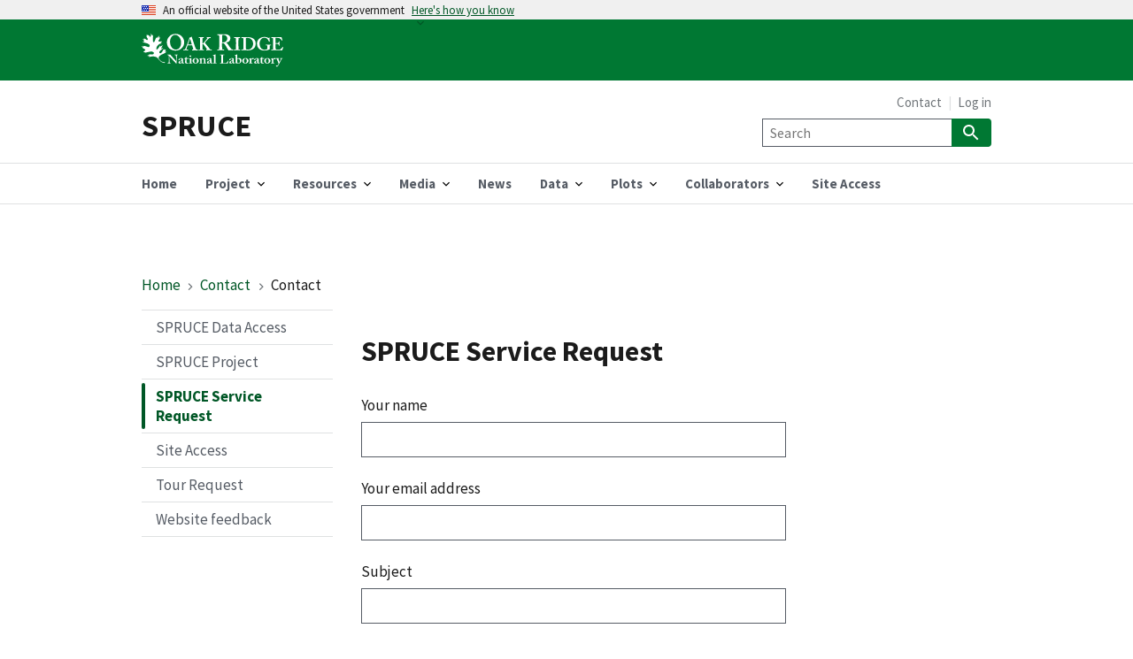

--- FILE ---
content_type: text/html; charset=UTF-8
request_url: https://mnspruce.ornl.gov/contact/spruce_service_request
body_size: 18421
content:


<!-- THEME DEBUG -->
<!-- THEME HOOK: 'html' -->
<!-- FILE NAME SUGGESTIONS:
   ▪️ html--contact--spruce-service-request.html.twig
   ▪️ html--contact.html.twig
   ✅ html.html.twig
-->
<!-- 💡 BEGIN CUSTOM TEMPLATE OUTPUT from 'themes/custom/spruce/templates/layout/html.html.twig' -->
<!DOCTYPE html>
<html lang="en" dir="ltr" prefix="og: https://ogp.me/ns#">
<head>
  <meta charset="utf-8" />
<noscript><style>form.antibot * :not(.antibot-message) { display: none !important; }</style>
</noscript><meta name="description" content="An experiment to assess the response of northern peatland ecosystems to increases in temperature and exposures to elevated atmospheric CO2 concentrations." />
<meta name="geo.region" content="US-MN" />
<meta name="geo.placename" content="Marcell Experimental Forest" />
<meta name="geo.position" content="47.505978, -93.454228" />
<meta name="icbm" content="47.505978, -93.454228" />
<meta http-equiv="content-language" content="en-US" />
<link rel="canonical" href="https://mnspruce.ornl.gov/contact/spruce_service_request" />
<meta name="Generator" content="Drupal 10 (https://www.drupal.org)" />
<meta name="MobileOptimized" content="width" />
<meta name="HandheldFriendly" content="true" />
<meta name="viewport" content="width=device-width, initial-scale=1.0" />
<script type="application/ld+json">{
    "@context": "https://schema.org",
    "@graph": [
        {
            "@type": "WebPage",
            "@id": "https://mnspruce.ornl.gov/contact/spruce_service_request",
            "description": "Contact",
            "breadcrumb": {
                "@type": "BreadcrumbList",
                "itemListElement": [
                    {
                        "@type": "ListItem",
                        "position": 1,
                        "name": "Home",
                        "item": "https://mnspruce.ornl.gov/"
                    },
                    {
                        "@type": "ListItem",
                        "position": 2,
                        "name": "Contact",
                        "item": "https://mnspruce.ornl.gov/contact"
                    },
                    {
                        "@type": "ListItem",
                        "position": 3,
                        "name": "Contact",
                        "item": "https://mnspruce.ornl.gov/contact/spruce_service_request"
                    }
                ]
            },
            "publisher": {
                "@type": "GovernmentOrganization",
                "@id": "https://www.ornl.gov/",
                "name": "Oak Ridge National Laboratory",
                "url": "https://www.ornl.gov/",
                "sameAs": [
                    "https://www.facebook.com/Oak.Ridge.National.Laboratory/",
                    "https://twitter.com/ORNL",
                    "https://www.linkedin.com/company/oak-ridge-national-laboratory",
                    "https://www.instagram.com/oakridgelab",
                    "https://www.youtube.com/channel/UCmXb5EVu1Zmi02Lcv1LAf4w"
                ],
                "logo": {
                    "@type": "ImageObject",
                    "representativeOfPage": "False",
                    "url": "https://www.ornl.gov/themes/custom/ornl/logo.svg",
                    "width": "300",
                    "height": "72"
                }
            },
            "isAccessibleForFree": "True",
            "speakable": {
                "@type": "SpeakableSpecification",
                "cssSelector": ".site-page-title"
            },
            "inLanguage": "en-US"
        }
    ]
}</script>
<link rel="icon" href="/themes/custom/spruce/favicon.ico" type="image/vnd.microsoft.icon" />

  <link rel="preload" href="/themes/custom/spruce/fonts/source-sans-pro/sourcesanspro-regular-webfont.woff2" as="font" type="font/woff2" crossorigin="anonymous">
  <link rel="preload" href="/themes/custom/spruce/fonts/source-sans-pro/sourcesanspro-bold-webfont.woff2" as="font" type="font/woff2" crossorigin="anonymous">
  <link rel="preload" href="/themes/custom/spruce/fonts/source-sans-pro/sourcesanspro-italic-webfont.woff2" as="font" type="font/woff2" crossorigin="anonymous">
  <link rel="preload" href="/themes/custom/spruce/fonts/merriweather/Latin-Merriweather-Regular.woff2" as="font" type="font/woff2" crossorigin="anonymous">
  <title>Contact | SPRUCE</title>
  <style id="critical-css">
/* CRITICAL CSS DEBUG */
/* FILE NAME SUGGESTIONS:
	 * themes/custom/spruce/critical/path-contact-spruceservicerequest.css
	 * themes/custom/spruce/critical/contact-spruceservicerequest.css
	 x themes/custom/spruce/critical/default-critical.css
*/
/* BEGIN OUTPUT from themes/custom/spruce/critical/default-critical.css */
/* Critical Path CSS Generated by Pegasaas Accelerator at https://pegasaas.com/ for https://mnspruce.ornl.gov/publications/authors viewport Desktop - 1920px */
.hidden{display:none}.usa-collection{margin-bottom:1em;margin-top:1em;line-height:1.5;padding-left:3ch}.usa-collection:last-child{margin-bottom:0}.usa-collection ul{margin-top:.25em}.usa-collection__item{margin-bottom:.25em;max-width:88ex}.usa-collection__item:last-child{margin-bottom:0}html{line-height:1.15;-webkit-text-size-adjust:100%;box-sizing:border-box;font-feature-settings:"kern" 1;font-kerning:normal;font-family:Source Sans Pro Web,Helvetica Neue,Helvetica,Roboto,Arial,sans-serif;font-size:100%}body{margin:0}main{display:block}h1{font-size:2em;margin:.67em 0}a{background-color:transparent;color:#005726;text-decoration:underline}strong{font-weight:bolder}img{border-style:none}button,input{font-family:inherit;font-size:100%;line-height:1.15;margin:0}button,input{overflow:visible}button{text-transform:none}[type=submit],button{-webkit-appearance:button}[type=submit]::-moz-focus-inner,button::-moz-focus-inner{border-style:none;padding:0}[type=submit]:-moz-focusring,button:-moz-focusring{outline:1px dotted ButtonText}[type=search]{-webkit-appearance:textfield;outline-offset:-2px}[type=search]::-webkit-search-decoration{-webkit-appearance:none}::-webkit-file-upload-button{-webkit-appearance:button;font:inherit}[hidden]{display:none}@font-face{font-family:Source Sans Pro Web;font-style:normal;font-weight:300;font-display:fallback;src:url(https://mnspruce.ornl.gov/themes/custom/spruce/fonts/source-sans-pro/sourcesanspro-light-webfont.woff2) format("woff2"),url(https://mnspruce.ornl.gov/themes/custom/spruce/fonts/source-sans-pro/sourcesanspro-light-webfont.woff) format("woff"),url(https://mnspruce.ornl.gov/themes/custom/spruce/fonts/source-sans-pro/sourcesanspro-light-webfont.ttf) format("truetype")}@font-face{font-family:Source Sans Pro Web;font-style:normal;font-weight:400;font-display:fallback;src:url(https://mnspruce.ornl.gov/themes/custom/spruce/fonts/source-sans-pro/sourcesanspro-regular-webfont.woff2) format("woff2"),url(https://mnspruce.ornl.gov/themes/custom/spruce/fonts/source-sans-pro/sourcesanspro-regular-webfont.woff) format("woff"),url(https://mnspruce.ornl.gov/themes/custom/spruce/fonts/source-sans-pro/sourcesanspro-regular-webfont.ttf) format("truetype")}@font-face{font-family:Source Sans Pro Web;font-style:normal;font-weight:700;font-display:fallback;src:url(https://mnspruce.ornl.gov/themes/custom/spruce/fonts/source-sans-pro/sourcesanspro-bold-webfont.woff2) format("woff2"),url(https://mnspruce.ornl.gov/themes/custom/spruce/fonts/source-sans-pro/sourcesanspro-bold-webfont.woff) format("woff"),url(https://mnspruce.ornl.gov/themes/custom/spruce/fonts/source-sans-pro/sourcesanspro-bold-webfont.ttf) format("truetype")}@font-face{font-family:Source Sans Pro Web;font-style:italic;font-weight:300;font-display:fallback;src:url(https://mnspruce.ornl.gov/themes/custom/spruce/fonts/source-sans-pro/sourcesanspro-lightitalic-webfont.woff2) format("woff2"),url(https://mnspruce.ornl.gov/themes/custom/spruce/fonts/source-sans-pro/sourcesanspro-lightitalic-webfont.woff) format("woff"),url(https://mnspruce.ornl.gov/themes/custom/spruce/fonts/source-sans-pro/sourcesanspro-lightitalic-webfont.ttf) format("truetype")}@font-face{font-family:Source Sans Pro Web;font-style:italic;font-weight:400;font-display:fallback;src:url(https://mnspruce.ornl.gov/themes/custom/spruce/fonts/source-sans-pro/sourcesanspro-italic-webfont.woff2) format("woff2"),url(https://mnspruce.ornl.gov/themes/custom/spruce/fonts/source-sans-pro/sourcesanspro-italic-webfont.woff) format("woff"),url(https://mnspruce.ornl.gov/themes/custom/spruce/fonts/source-sans-pro/sourcesanspro-italic-webfont.ttf) format("truetype")}@font-face{font-family:Source Sans Pro Web;font-style:italic;font-weight:700;font-display:fallback;src:url(https://mnspruce.ornl.gov/themes/custom/spruce/fonts/source-sans-pro/sourcesanspro-bolditalic-webfont.woff2) format("woff2"),url(https://mnspruce.ornl.gov/themes/custom/spruce/fonts/source-sans-pro/sourcesanspro-bolditalic-webfont.woff) format("woff"),url(https://mnspruce.ornl.gov/themes/custom/spruce/fonts/source-sans-pro/sourcesanspro-bolditalic-webfont.ttf) format("truetype")}*,::after,::before{box-sizing:inherit}a:visited{color:#54278f}body{color:#1b1b1b;background-color:#fff;overflow-x:hidden}.usa-sr-only{position:absolute;left:-999em;right:auto}.usa-button{font-family:Source Sans Pro Web,Helvetica Neue,Helvetica,Roboto,Arial,sans-serif;font-size:1.06rem;line-height:.9;color:#fff;background-color:#007833;-webkit-appearance:none;-moz-appearance:none;appearance:none;border:0;border-radius:.25rem;display:inline-block;font-weight:700;margin-right:.5rem;padding:.75rem 1.25rem;text-align:center;text-decoration:none;width:100%}@media all and (min-width:30em){.usa-button{width:auto}}.usa-button:visited{color:#fff}img{max-width:100%}.usa-input{font-family:Source Sans Pro Web,Helvetica Neue,Helvetica,Roboto,Arial,sans-serif;font-size:1.06rem;line-height:1.3}.usa-input{border-width:1px;border-color:#565c65;border-style:solid;height:2.5rem;width:100%}.usa-input{-webkit-appearance:none;-moz-appearance:none;appearance:none}.usa-input{border-radius:0;color:#1b1b1b;display:block;margin-top:.5rem;max-width:30rem;padding:.5rem}.grid-container{margin-left:auto;margin-right:auto;max-width:64rem;padding-left:1rem;padding-right:1rem}@media all and (min-width:64em){.grid-container{padding-left:2rem;padding-right:2rem}}.grid-row{display:flex;flex-wrap:wrap}.grid-row.grid-gap{margin-left:-.5rem;margin-right:-.5rem}.grid-row.grid-gap>*{padding-left:.5rem;padding-right:.5rem}@media all and (min-width:64em){.grid-row.grid-gap{margin-left:-1rem;margin-right:-1rem}.grid-row.grid-gap>*{padding-left:1rem;padding-right:1rem}}.grid-row.grid-gap-lg{margin-left:-.75rem;margin-right:-.75rem}.grid-row.grid-gap-lg>*{padding-left:.75rem;padding-right:.75rem}[class*=grid-col]{position:relative;width:100%;box-sizing:border-box}.grid-col-auto,.grid-col-fill{flex:0 1 auto;width:auto;max-width:100%}.grid-col-fill{flex:1 1 0%;min-width:1px}@media all and (min-width:40em){.tablet-grid-col-auto{flex:0 1 auto;width:auto;max-width:100%}.tablet-grid-col-6{flex:0 1 auto;width:50%}}@media all and (min-width:64em){.desktop-grid-col-3{flex:0 1 auto;width:25%}.desktop-grid-col-9{flex:0 1 auto;width:75%}}.usa-tag{font-family:Source Sans Pro Web,Helvetica Neue,Helvetica,Roboto,Arial,sans-serif;font-size:.93rem;color:#fff;text-transform:uppercase;background-color:#565c65;border-radius:2px;margin-right:.25rem;padding:1px .5rem}.usa-accordion>li,.usa-breadcrumb__list>li,.usa-collection__meta>li{margin-bottom:0;max-width:unset}.usa-accordion{font-family:Source Sans Pro Web,Helvetica Neue,Helvetica,Roboto,Arial,sans-serif}.usa-accordion{list-style-type:none;color:#1b1b1b;margin:0;padding:0;width:100%;font-size:1.06rem;line-height:1.5}.usa-accordion__content{background-color:#fff;margin-top:0;overflow:auto;padding:1rem 1.25rem calc(1rem - .25rem)}.usa-accordion__content>:first-child{margin-top:0}.usa-accordion__content>:last-child{margin-bottom:0}.usa-accordion__button{-moz-osx-font-smoothing:inherit;-webkit-font-smoothing:inherit;border:0;border-radius:0;box-shadow:none;padding:0;text-align:left;background-image:url(https://mnspruce.ornl.gov/themes/custom/spruce/img/usa-icons/remove.svg),linear-gradient(transparent,transparent);background-repeat:no-repeat;background-color:#f0f0f0;background-position:right 1.25rem center;background-size:1.5rem;color:#1b1b1b;display:inline-block;font-weight:700;margin:0;padding:1rem 3.5rem 1rem 1.25rem;text-decoration:none;width:100%}.usa-accordion__button:visited{color:#54278f}.usa-accordion__button[aria-expanded=false]{background-image:url(https://mnspruce.ornl.gov/themes/custom/spruce/img/usa-icons/add.svg),linear-gradient(transparent,transparent);background-repeat:no-repeat;background-size:1.5rem}.usa-banner{font-family:Source Sans Pro Web,Helvetica Neue,Helvetica,Roboto,Arial,sans-serif;font-size:1.06rem;line-height:1.5;background-color:#f0f0f0}@media all and (min-width:40em){.usa-banner{font-size:.87rem;padding-bottom:0}}.usa-banner .usa-accordion{font-family:Source Sans Pro Web,Helvetica Neue,Helvetica,Roboto,Arial,sans-serif;font-size:1.06rem;line-height:1.5}.usa-banner__content,.usa-banner__header{color:#1b1b1b}.usa-banner__content{margin-left:auto;margin-right:auto;max-width:64rem;background-color:transparent;font-size:1rem;overflow:hidden;padding:.25rem 1rem 1rem .5rem;width:100%}@media all and (min-width:64em){.usa-banner__content{padding-left:2rem;padding-right:2rem}}@media all and (min-width:40em){.usa-banner__content{padding-bottom:1.5rem;padding-top:1.5rem}}.usa-banner__content p:first-child{margin:0}.usa-banner__guidance{display:flex;align-items:flex-start;max-width:64ex;padding-top:1rem}@media all and (min-width:40em){.usa-banner__guidance{padding-top:0}}.usa-banner__inner{margin-left:auto;margin-right:auto;max-width:64rem;padding-left:1rem;padding-right:1rem;display:flex;flex-wrap:wrap;align-items:flex-start;padding-right:0}@media all and (min-width:64em){.usa-banner__inner{padding-left:2rem;padding-right:2rem}}@media all and (min-width:40em){.usa-banner__inner{align-items:center}}.usa-banner__header{padding-bottom:.5rem;padding-top:.5rem;font-size:.8rem;font-weight:400;min-height:3rem;position:relative}@media all and (min-width:40em){.usa-banner__header{padding-bottom:.25rem;padding-top:.25rem;min-height:0}}.usa-banner__header-text{margin-bottom:0;margin-top:0;font-size:.8rem;line-height:1.1}.usa-banner__header-action{color:#005726;line-height:1.1;margin-bottom:0;margin-top:2px;text-decoration:underline}.usa-banner__header-action::after{background:url(https://mnspruce.ornl.gov/themes/custom/spruce/img/usa-icons/expand_more.svg) no-repeat center/1rem 1rem;display:inline-block;height:1rem;width:1rem;content:"";vertical-align:middle;margin-left:0}@supports ((-webkit-mask:url()) or (mask:url())){.usa-banner__header-action::after{background:0 0;background-color:#005726;-webkit-mask:url(https://mnspruce.ornl.gov/themes/custom/spruce/img/usa-icons/expand_more.svg) no-repeat center/1rem 1rem;mask:url(https://mnspruce.ornl.gov/themes/custom/spruce/img/usa-icons/expand_more.svg) no-repeat center/1rem 1rem}}.usa-banner__header-action:visited{color:#54278f}@media all and (min-width:40em){.usa-banner__header-action{display:none}}.usa-banner__header-flag{float:left;margin-right:.5rem;width:1rem}@media all and (min-width:40em){.usa-banner__header-flag{margin-right:.5rem;padding-top:0}}.usa-banner__button{-moz-osx-font-smoothing:inherit;-webkit-font-smoothing:inherit;background-color:transparent;border:0;border-radius:0;box-shadow:none;font-weight:400;margin:0;text-align:left;left:0;position:absolute;bottom:0;top:0;vertical-align:baseline;color:#005726;display:block;font-size:.8rem;height:auto;line-height:1.1;padding:0;text-decoration:none;width:auto}.usa-banner__button:visited{color:#54278f}@media all and (max-width:39.99em){.usa-banner__button{width:100%}}@media all and (min-width:40em){.usa-banner__button{color:#005726;bottom:auto;left:auto;right:auto;top:auto;display:inline;margin-left:.5rem;position:relative}.usa-banner__button::after{background:url(https://mnspruce.ornl.gov/themes/custom/spruce/img/usa-icons/expand_more.svg) no-repeat center/1rem 1rem;display:inline-block;height:1rem;width:1rem;content:"";vertical-align:middle;margin-left:2px}@supports ((-webkit-mask:url()) or (mask:url())){.usa-banner__button::after{background:0 0;background-color:#005726;-webkit-mask:url(https://mnspruce.ornl.gov/themes/custom/spruce/img/usa-icons/expand_more.svg) no-repeat center/1rem 1rem;mask:url(https://mnspruce.ornl.gov/themes/custom/spruce/img/usa-icons/expand_more.svg) no-repeat center/1rem 1rem}}.usa-banner__button:visited{color:#54278f}.usa-banner__button:after{position:absolute}}.usa-banner__button[aria-expanded=false]{background-image:none}.usa-banner__button-text{position:absolute;left:-999em;right:auto;text-decoration:underline}@media all and (min-width:40em){.usa-banner__button-text{position:static;display:inline}}.usa-banner__icon{width:2.5rem}.usa-breadcrumb{font-family:Source Sans Pro Web,Helvetica Neue,Helvetica,Roboto,Arial,sans-serif;font-size:1.06rem;line-height:1.3;color:#1b1b1b;background-color:#fff;padding-left:0;padding-right:0}@media all and (min-width:30em){.usa-breadcrumb{padding-bottom:1rem;padding-top:1rem}}.usa-breadcrumb__list{margin-bottom:0;margin-top:0;list-style-type:none;padding-left:0;display:block;padding:.25rem;margin:-.25rem}.usa-breadcrumb__list-item{position:absolute;left:-999em;right:auto;display:inline;white-space:nowrap}@media all and (max-width:29.99em){.usa-breadcrumb__list-item{white-space:normal}.usa-breadcrumb__list-item:nth-last-child(2){position:static}.usa-breadcrumb__list-item:nth-last-child(2) .usa-breadcrumb__link{-moz-osx-font-smoothing:inherit;-webkit-font-smoothing:inherit;background-color:transparent;border:0;border-radius:0;box-shadow:none;font-weight:400;margin:0;padding:0;text-align:left;padding-left:calc(2ex + 0px);text-indent:calc((2ex + 0px)*-1);color:#005726;display:inline-block;padding-bottom:1rem;padding-top:1rem}.usa-breadcrumb__list-item:nth-last-child(2) .usa-breadcrumb__link::before{background:url(https://mnspruce.ornl.gov/themes/custom/spruce/img/usa-icons/arrow_back.svg) no-repeat center/2ex 2ex;display:inline-block;height:2ex;width:2ex;content:"";vertical-align:baseline}@supports ((-webkit-mask:url()) or (mask:url())){.usa-breadcrumb__list-item:nth-last-child(2) .usa-breadcrumb__link::before{background:0 0;background-color:#71767a;-webkit-mask:url(https://mnspruce.ornl.gov/themes/custom/spruce/img/usa-icons/arrow_back.svg) no-repeat center/2ex 2ex;mask:url(https://mnspruce.ornl.gov/themes/custom/spruce/img/usa-icons/arrow_back.svg) no-repeat center/2ex 2ex}}.usa-breadcrumb__list-item:nth-last-child(2) .usa-breadcrumb__link:visited{color:#54278f}.usa-breadcrumb__list-item:nth-last-child(2) .usa-breadcrumb__link:before{bottom:-.2em;height:2ex;position:relative}.usa-breadcrumb__list-item:nth-last-child(2) .usa-breadcrumb__link{text-decoration:none}.usa-breadcrumb__list-item:nth-last-child(2) .usa-breadcrumb__link::before{margin-right:0}}@media all and (min-width:30em){.usa-breadcrumb__list-item{position:static}.usa-breadcrumb__list-item:not(:last-child)::after{background:url(https://mnspruce.ornl.gov/themes/custom/spruce/img/usa-icons/navigate_next.svg) no-repeat center/2ex 2ex;display:inline-block;width:2ex;content:"";vertical-align:baseline}@supports ((-webkit-mask:url()) or (mask:url())){.usa-breadcrumb__list-item:not(:last-child)::after{background:0 0;background-color:#71767a;-webkit-mask:url(https://mnspruce.ornl.gov/themes/custom/spruce/img/usa-icons/navigate_next.svg) no-repeat center/2ex 2ex;mask:url(https://mnspruce.ornl.gov/themes/custom/spruce/img/usa-icons/navigate_next.svg) no-repeat center/2ex 2ex}}.usa-breadcrumb__list-item:not(:last-child)::after{bottom:-.2em;margin-left:0;margin-right:0;height:2ex;position:relative}}.usa-breadcrumb__link{color:#005726;display:inline;text-decoration:none}.usa-breadcrumb__link:visited{color:#54278f}@media all and (min-width:30em){.usa-breadcrumb--wrap{line-height:1.4}}.usa-breadcrumb--wrap .usa-breadcrumb__list-item{display:inline-block}.usa-collection{font-family:Source Sans Pro Web,Helvetica Neue,Helvetica,Roboto,Arial,sans-serif;font-size:1.06rem;line-height:1.3;padding-left:0}.usa-collection__item{margin-bottom:0;margin-top:0;list-style-type:none;padding-left:0;align-items:flex-start;border-top-width:1px;border-top-style:solid;display:flex;margin-bottom:1rem;margin-top:1rem;padding-top:1rem}.usa-collection__meta{margin-bottom:0;margin-top:0;list-style-type:none;padding-left:0;margin-top:.25rem}.usa-collection__meta-item{margin-top:.25rem;font-family:Source Sans Pro Web,Helvetica Neue,Helvetica,Roboto,Arial,sans-serif;font-size:.93rem;line-height:1.3;display:block;margin-right:.5rem}.usa-collection__meta-item.usa-tag{background-color:#dfe1e2;line-height:.9;padding-bottom:.25rem;padding-top:.25rem;color:#1b1b1b;display:inline-block;margin-top:.25rem}.usa-header{font-family:Source Sans Pro Web,Helvetica Neue,Helvetica,Roboto,Arial,sans-serif;font-size:1.06rem;line-height:1.5;z-index:300}.usa-header::after{clear:both;content:"";display:block}.usa-header a{border-bottom:none}@media all and (min-width:64em){.usa-header .usa-search{float:right}.usa-header [role=search]{float:right;max-width:calc(27ch + 3rem);width:100%}}.usa-header [type=search]{min-width:0}@media all and (min-width:64em){.usa-header+.usa-section,.usa-header+main{border-top:1px solid #dfe1e2}}@media all and (max-width:63.99em){.usa-logo{flex:1 1 0%;font-size:.93rem;line-height:.9;margin-left:1rem}}@media all and (min-width:64em){.usa-logo{margin-top:2rem;margin-bottom:1rem;font-size:1.46rem;line-height:1.1}}.usa-logo a{color:#1b1b1b;text-decoration:none}.usa-logo__text{display:block;font-style:normal;font-weight:700;margin:0}.usa-menu-btn{-moz-osx-font-smoothing:inherit;-webkit-font-smoothing:inherit;border:0;border-radius:0;box-shadow:none;font-weight:400;margin:0;padding:0;flex:0 1 auto;padding-left:.75rem;padding-right:.75rem;background-color:#007833;color:#fff;font-size:.87rem;height:3rem;text-align:center;text-decoration:none;text-transform:uppercase}.usa-nav__primary button:visited{color:#54278f}@media all and (min-width:64em){.usa-menu-btn{display:none}}.usa-menu-btn:visited{color:#fff}.usa-overlay{bottom:0;left:0;right:0;top:0;position:fixed;background:#000;opacity:0;visibility:hidden;z-index:400}@media all and (min-width:64em){.usa-header--extended{padding-top:0}.usa-header--extended .usa-nav__primary-item>.usa-current{position:relative}.usa-header--extended .usa-nav__primary-item>.usa-current::after{background-color:#007833;border-radius:0;content:"";display:block;position:absolute;height:.25rem;left:1rem;right:1rem;bottom:0}.usa-header--extended .usa-logo{font-size:2.13rem;margin:2rem 0 1.5rem;max-width:50%}.usa-header--extended .usa-navbar{margin-left:auto;margin-right:auto;max-width:64rem;padding-left:1rem;padding-right:1rem;display:block;height:auto;overflow:auto}}@media all and (min-width:64em) and (min-width:64em){.usa-header--extended .usa-navbar{padding-left:2rem;padding-right:2rem}}@media all and (min-width:64em){.usa-header--extended .usa-nav{border-top:1px solid #dfe1e2;padding:0;width:100%}.usa-header--extended .usa-nav__inner{margin-left:auto;margin-right:auto;max-width:64rem;padding-left:1rem;padding-right:1rem;position:relative}}@media all and (min-width:64em) and (min-width:64em){.usa-header--extended .usa-nav__inner{padding-left:2rem;padding-right:2rem}}@media all and (min-width:64em){.usa-header--extended .usa-nav__primary{margin-left:-1rem}.usa-header--extended .usa-nav__primary::after{clear:both;content:"";display:block}.usa-header--extended .usa-nav__link{padding-bottom:1rem;padding-top:1rem}}.usa-layout-docs__sidenav{order:2;padding-top:2rem}@media all and (min-width:64em){.usa-layout-docs__sidenav{padding-top:0}.usa-layout-docs__main{order:2}}.usa-media-block__img{flex-shrink:0;margin-right:.5rem}.usa-media-block__body{flex:1 1 0%}.usa-navbar{height:3rem}@media all and (max-width:63.99em){.usa-navbar{align-items:center;border-bottom:1px solid #dfe1e2;display:flex}}@media all and (min-width:64em){.usa-navbar{border-bottom:none;display:inline-block;height:auto}}.usa-nav{font-family:Source Sans Pro Web,Helvetica Neue,Helvetica,Roboto,Arial,sans-serif;font-size:1.06rem;line-height:.9}@media all and (max-width:63.99em){.usa-nav{right:0;bottom:0;top:0;position:fixed;background:#fff;border-right:0;display:none;flex-direction:column;overflow-y:auto;padding:1rem;width:15rem;z-index:500}}@media all and (min-width:64em){.usa-nav{float:right;position:relative}.usa-nav .usa-search{margin-left:1rem}}.usa-nav .usa-accordion{font-family:Source Sans Pro Web,Helvetica Neue,Helvetica,Roboto,Arial,sans-serif;font-size:1.06rem;line-height:.9}@media all and (max-width:63.99em){.usa-nav__primary{margin-bottom:0;margin-top:0;list-style-type:none;padding-left:0;margin-top:1.5rem;order:2}.usa-nav__primary>li{margin-bottom:0;max-width:unset}.usa-nav__primary-item{border-top:1px solid #dfe1e2}.usa-nav__primary a:not(.usa-button){display:block;padding:.5rem 1rem;text-decoration:none}.usa-nav__primary a:not(.usa-button):not(.usa-current){color:#565c65}.usa-nav__primary .usa-current{position:relative;color:#005726;font-weight:700}.usa-nav__primary .usa-current::after{background-color:#005726;border-radius:99rem;content:"";display:block;position:absolute;bottom:.25rem;top:.25rem;width:.25rem;left:.25rem}}@media all and (max-width:63.99em) and (min-width:40em){.usa-nav__primary .usa-current{position:relative}.usa-nav__primary .usa-current::after{background-color:#005726;border-radius:99rem;content:"";display:block;position:absolute;bottom:.25rem;top:.25rem;width:.25rem;left:0}}@media all and (max-width:63.99em){.usa-nav__primary a{padding-bottom:.75rem;padding-top:.75rem}}@media all and (min-width:64em){.usa-nav__primary{display:flex}}.usa-nav__primary .usa-nav__primary-item a{text-decoration:none}.usa-nav__primary>.usa-nav__primary-item{line-height:1.1}@media all and (min-width:64em){.usa-nav__primary>.usa-nav__primary-item{font-size:.93rem;line-height:.9}.usa-nav__primary>.usa-nav__primary-item>a{line-height:.9;padding:1rem;color:#565c65;display:block;font-weight:700}.usa-nav__primary a{padding-bottom:.5rem;padding-top:.5rem}}.usa-nav__primary button{-moz-osx-font-smoothing:inherit;-webkit-font-smoothing:inherit;background-color:transparent;border:0;border-radius:0;box-shadow:none;margin:0;padding:0;text-align:left;color:#565c65;font-weight:400;line-height:1.1;padding:.75rem 1rem;text-decoration:none}@media all and (min-width:64em){.usa-nav__primary button{line-height:.9;padding:1rem;font-size:.93rem;font-weight:700}}.usa-nav__primary button[aria-expanded=false]{background-image:url(https://mnspruce.ornl.gov/themes/custom/spruce/img/usa-icons/add.svg),linear-gradient(transparent,transparent);background-repeat:no-repeat;background-position:right 0 center;background-size:1.25rem}@media all and (min-width:64em){.usa-nav__primary button[aria-expanded=false]{background-image:url(https://mnspruce.ornl.gov/themes/custom/spruce/img/usa-icons/expand_more.svg),linear-gradient(transparent,transparent);background-repeat:no-repeat;background-size:1rem;background-position:right .75rem top 53%}}@media all and (min-width:64em){.usa-nav__primary .usa-accordion__button span{margin-right:0;padding-right:1rem}}.usa-nav__secondary{margin-top:1rem}@media all and (min-width:64em){.usa-nav__secondary{flex-direction:column;align-items:flex-end;bottom:4rem;display:flex;font-size:.93rem;margin-top:.5rem;min-width:calc(27ch + 3rem);position:absolute;right:2rem}}.usa-nav__secondary .usa-search{margin-top:1rem;width:100%}@media all and (min-width:64em){.usa-nav__secondary .usa-search{margin-left:0;margin-top:.5rem}}.usa-nav__secondary-links{margin-bottom:0;margin-top:0;list-style-type:none;padding-left:0;line-height:1.3;margin-top:1.5rem}@media all and (min-width:64em){.usa-nav__secondary-links{float:right;line-height:.9;margin-bottom:.25rem;margin-top:0}.usa-nav__secondary-links .usa-nav__secondary-item{display:inline;padding-left:.25rem}.usa-nav__secondary-links .usa-nav__secondary-item+.usa-nav__secondary-item::before{color:#dfe1e2;content:"|";padding-right:.25rem}}.usa-nav__secondary-links a{color:#71767a;display:inline-block;font-size:.93rem;text-decoration:none}@media all and (max-width:63.99em){.usa-nav__submenu{list-style-type:none;padding-left:0;margin:0}.usa-nav__submenu>li{margin-bottom:0;max-width:unset}.usa-nav__submenu-item{border-top:1px solid #dfe1e2;font-size:.93rem}}@media all and (max-width:63.99em){.usa-nav__submenu a:not(.usa-button){padding-left:2rem}}@media all and (min-width:64em){.usa-nav__submenu{margin-bottom:0;margin-top:0;list-style-type:none;padding-left:0;background-color:#005726;width:15rem;padding:1rem;position:absolute;z-index:400}}@media all and (min-width:64em){.usa-nav__submenu .usa-nav__submenu-item+*{margin-top:.75rem}.usa-nav__submenu .usa-nav__submenu-item a{color:#fff;padding:0;line-height:1.3}}.usa-sidenav>li,.usa-sidenav__sublist>li{margin-bottom:0;max-width:unset}.usa-nav__close{-moz-osx-font-smoothing:inherit;-webkit-font-smoothing:inherit;text-decoration:underline;background-color:transparent;border:0;border-radius:0;box-shadow:none;font-weight:400;margin:0;padding:0;height:3rem;width:3rem;color:currentColor;flex:none;float:right;margin:-.75rem -1rem 1rem auto;text-align:center}.usa-nav__close:visited{color:#54278f}@media all and (min-width:64em){.usa-nav__close{display:none}}.usa-nav__close img{width:1.5rem}.usa-nav__close+*{clear:both}.usa-search{font-family:Source Sans Pro Web,Helvetica Neue,Helvetica,Roboto,Arial,sans-serif;font-size:1.06rem;line-height:1.5;position:relative}.usa-search::after{clear:both;content:"";display:block}.usa-search [role=search]{display:flex}.usa-search [type=submit]{background-image:url(https://mnspruce.ornl.gov/themes/custom/spruce/img/usa-icons-bg/search--white.svg),linear-gradient(transparent,transparent);background-repeat:no-repeat;background-position:center center;background-size:1.5rem;border-bottom-left-radius:0;border-top-left-radius:0;height:2rem;margin:0;padding:0;width:3rem}@media all and (min-width:30em){.usa-search [type=submit]{padding-left:1rem;padding-right:1rem;background-image:none;width:auto}.usa-search--small [type=submit]{background-image:url(https://mnspruce.ornl.gov/themes/custom/spruce/img/usa-icons-bg/search--white.svg),linear-gradient(transparent,transparent);background-repeat:no-repeat;background-position:center center;background-size:1.5rem;width:3rem}}input[type=search]{box-sizing:border-box;-webkit-appearance:none;-moz-appearance:none;appearance:none}[type=search]{padding-bottom:0;padding-top:0;border-bottom-right-radius:0;border-right:none;border-top-right-radius:0;box-sizing:border-box;float:left;font-size:1rem;height:2rem;margin:0}.usa-section{padding-bottom:2rem;padding-top:2rem}@media all and (min-width:40em){.usa-section{padding-bottom:4rem;padding-top:4rem}}.usa-sidenav{margin-bottom:0;margin-top:0;list-style-type:none;padding-left:0;font-family:Source Sans Pro Web,Helvetica Neue,Helvetica,Roboto,Arial,sans-serif;font-size:1.06rem;line-height:1.3;border-bottom:1px solid #dfe1e2}.usa-sidenav__item{border-top:1px solid #dfe1e2}.usa-sidenav a:not(.usa-button){display:block;padding:.5rem 1rem;text-decoration:none}.usa-sidenav a:not(.usa-button):not(.usa-current){color:#565c65}.usa-sidenav .usa-current{position:relative;color:#005726;font-weight:700}.usa-sidenav .usa-current::after{background-color:#005726;border-radius:99rem;content:"";display:block;position:absolute;bottom:.25rem;top:.25rem;width:.25rem;left:.25rem}@media all and (min-width:40em){.usa-sidenav .usa-current{position:relative}.usa-sidenav .usa-current::after{background-color:#005726;border-radius:99rem;content:"";display:block;position:absolute;bottom:.25rem;top:.25rem;width:.25rem;left:0}}.grid-container .usa-sidenav{margin-left:-1rem;margin-right:-1rem}@media all and (min-width:40em){.grid-container .usa-sidenav{margin-left:0;margin-right:0}}.usa-sidenav__sublist{list-style-type:none;padding-left:0;margin:0;font-size:1rem}.usa-sidenav__sublist .usa-current::after{display:none}@media all and (min-width:40em){.usa-sidenav__sublist .usa-current::after{display:none}}.usa-sidenav__sublist a:not(.usa-button){padding-left:2rem}html{line-height:1.6}.margin-bottom-1{margin-bottom:.5rem}.margin-top-2{margin-top:1rem}.margin-left-3{margin-left:1.5rem}.maxw-card{max-width:10rem}.width-full{width:100%}.ornl-banner-section{background-color:#007833}.citeproc-title{font-weight:bolder;font-size:1.2rem;font-style:italic}main a:visited{color:#005726}
/* END OUTPUT from themes/custom/spruce/critical/default-critical.css */
</style>
<link rel="stylesheet" media="print" href="/core/modules/system/css/components/align.module.css?szibct" data-onload-media="all" onload="this.onload=null;this.media=this.dataset.onloadMedia" />
<noscript><link rel="stylesheet" media="all" href="/core/modules/system/css/components/align.module.css?szibct" />
</noscript><link rel="stylesheet" media="print" href="/core/modules/system/css/components/fieldgroup.module.css?szibct" data-onload-media="all" onload="this.onload=null;this.media=this.dataset.onloadMedia" />
<noscript><link rel="stylesheet" media="all" href="/core/modules/system/css/components/fieldgroup.module.css?szibct" />
</noscript><link rel="stylesheet" media="print" href="/core/modules/system/css/components/container-inline.module.css?szibct" data-onload-media="all" onload="this.onload=null;this.media=this.dataset.onloadMedia" />
<noscript><link rel="stylesheet" media="all" href="/core/modules/system/css/components/container-inline.module.css?szibct" />
</noscript><link rel="stylesheet" media="print" href="/core/modules/system/css/components/clearfix.module.css?szibct" data-onload-media="all" onload="this.onload=null;this.media=this.dataset.onloadMedia" />
<noscript><link rel="stylesheet" media="all" href="/core/modules/system/css/components/clearfix.module.css?szibct" />
</noscript><link rel="stylesheet" media="print" href="/core/modules/system/css/components/details.module.css?szibct" data-onload-media="all" onload="this.onload=null;this.media=this.dataset.onloadMedia" />
<noscript><link rel="stylesheet" media="all" href="/core/modules/system/css/components/details.module.css?szibct" />
</noscript><link rel="stylesheet" media="print" href="/core/modules/system/css/components/hidden.module.css?szibct" data-onload-media="all" onload="this.onload=null;this.media=this.dataset.onloadMedia" />
<noscript><link rel="stylesheet" media="all" href="/core/modules/system/css/components/hidden.module.css?szibct" />
</noscript><link rel="stylesheet" media="print" href="/core/modules/system/css/components/item-list.module.css?szibct" data-onload-media="all" onload="this.onload=null;this.media=this.dataset.onloadMedia" />
<noscript><link rel="stylesheet" media="all" href="/core/modules/system/css/components/item-list.module.css?szibct" />
</noscript><link rel="stylesheet" media="print" href="/core/modules/system/css/components/js.module.css?szibct" data-onload-media="all" onload="this.onload=null;this.media=this.dataset.onloadMedia" />
<noscript><link rel="stylesheet" media="all" href="/core/modules/system/css/components/js.module.css?szibct" />
</noscript><link rel="stylesheet" media="print" href="/core/modules/system/css/components/nowrap.module.css?szibct" data-onload-media="all" onload="this.onload=null;this.media=this.dataset.onloadMedia" />
<noscript><link rel="stylesheet" media="all" href="/core/modules/system/css/components/nowrap.module.css?szibct" />
</noscript><link rel="stylesheet" media="print" href="/core/modules/system/css/components/position-container.module.css?szibct" data-onload-media="all" onload="this.onload=null;this.media=this.dataset.onloadMedia" />
<noscript><link rel="stylesheet" media="all" href="/core/modules/system/css/components/position-container.module.css?szibct" />
</noscript><link rel="stylesheet" media="print" href="/core/modules/system/css/components/reset-appearance.module.css?szibct" data-onload-media="all" onload="this.onload=null;this.media=this.dataset.onloadMedia" />
<noscript><link rel="stylesheet" media="all" href="/core/modules/system/css/components/reset-appearance.module.css?szibct" />
</noscript><link rel="stylesheet" media="print" href="/core/modules/system/css/components/resize.module.css?szibct" data-onload-media="all" onload="this.onload=null;this.media=this.dataset.onloadMedia" />
<noscript><link rel="stylesheet" media="all" href="/core/modules/system/css/components/resize.module.css?szibct" />
</noscript><link rel="stylesheet" media="print" href="/core/modules/system/css/components/system-status-counter.css?szibct" data-onload-media="all" onload="this.onload=null;this.media=this.dataset.onloadMedia" />
<noscript><link rel="stylesheet" media="all" href="/core/modules/system/css/components/system-status-counter.css?szibct" />
</noscript><link rel="stylesheet" media="print" href="/core/modules/system/css/components/system-status-report-counters.css?szibct" data-onload-media="all" onload="this.onload=null;this.media=this.dataset.onloadMedia" />
<noscript><link rel="stylesheet" media="all" href="/core/modules/system/css/components/system-status-report-counters.css?szibct" />
</noscript><link rel="stylesheet" media="print" href="/core/modules/system/css/components/system-status-report-general-info.css?szibct" data-onload-media="all" onload="this.onload=null;this.media=this.dataset.onloadMedia" />
<noscript><link rel="stylesheet" media="all" href="/core/modules/system/css/components/system-status-report-general-info.css?szibct" />
</noscript><link rel="stylesheet" media="print" href="/core/modules/system/css/components/tablesort.module.css?szibct" data-onload-media="all" onload="this.onload=null;this.media=this.dataset.onloadMedia" />
<noscript><link rel="stylesheet" media="all" href="/core/modules/system/css/components/tablesort.module.css?szibct" />
</noscript><link rel="stylesheet" media="print" href="/modules/contrib/antibot/css/antibot.css?szibct" data-onload-media="all" onload="this.onload=null;this.media=this.dataset.onloadMedia" />
<noscript><link rel="stylesheet" media="all" href="/modules/contrib/antibot/css/antibot.css?szibct" />
</noscript><link rel="stylesheet" media="print" href="/modules/contrib/captcha/css/captcha.css?szibct" data-onload-media="all" onload="this.onload=null;this.media=this.dataset.onloadMedia" />
<noscript><link rel="stylesheet" media="all" href="/modules/contrib/captcha/css/captcha.css?szibct" />
</noscript><link rel="stylesheet" media="print" href="/modules/contrib/captcha/modules/image_captcha/css/image_captcha.css?szibct" data-onload-media="all" onload="this.onload=null;this.media=this.dataset.onloadMedia" />
<noscript><link rel="stylesheet" media="all" href="/modules/contrib/captcha/modules/image_captcha/css/image_captcha.css?szibct" />
</noscript><link rel="stylesheet" media="print" href="/modules/contrib/captcha/modules/image_captcha/css/image_captcha_refresh.css?szibct" data-onload-media="all" onload="this.onload=null;this.media=this.dataset.onloadMedia" />
<noscript><link rel="stylesheet" media="all" href="/modules/contrib/captcha/modules/image_captcha/css/image_captcha_refresh.css?szibct" />
</noscript><link rel="stylesheet" media="print" href="/themes/custom/spruce/dist/styles.css?szibct" data-onload-media="all" onload="this.onload=null;this.media=this.dataset.onloadMedia" />
<noscript><link rel="stylesheet" media="all" href="/themes/custom/spruce/dist/styles.css?szibct" />
</noscript>
  
</head>
<body>
<a href="#main-content" class="usa-sr-only focusable">
  Skip to main content
</a>



<!-- THEME DEBUG -->
<!-- THEME HOOK: 'off_canvas_page_wrapper' -->
<!-- BEGIN OUTPUT from 'core/modules/system/templates/off-canvas-page-wrapper.html.twig' -->
  <div class="dialog-off-canvas-main-canvas" data-off-canvas-main-canvas>
    

<!-- THEME DEBUG -->
<!-- THEME HOOK: 'page' -->
<!-- FILE NAME SUGGESTIONS:
   ▪️ page--contact--spruce-service-request.html.twig
   ▪️ page--contact.html.twig
   ✅ page.html.twig
-->
<!-- 💡 BEGIN CUSTOM TEMPLATE OUTPUT from 'themes/custom/spruce/templates/layout/page.html.twig' -->
  <section class="usa-banner-section">
    

<!-- THEME DEBUG -->
<!-- THEME HOOK: 'government_banner' -->
<!-- 💡 BEGIN CUSTOM TEMPLATE OUTPUT from 'themes/custom/spruce/templates/uswds/government-banner.html.twig' -->
<div class="usa-banner">
  <div class="usa-accordion">
    <header class="usa-banner__header">
      <div class="usa-banner__inner">
        <div class="grid-col-auto">
          <img class="usa-banner__header-flag" src="/themes/custom/spruce/assets/img/us_flag_small.png" alt="U.S. flag">
        </div>
        <div class="grid-col-fill tablet-grid-col-auto">
          <p class="usa-banner__header-text">An official website of the United States government</p>
          <p class="usa-banner__header-action" aria-hidden="true">Here's how you know</p>
        </div>
        <button class="usa-accordion__button usa-banner__button" aria-expanded="false" aria-controls="gov-banner">
          <span class="usa-banner__button-text">Here's how you know</span>
        </button>
      </div>
    </header>
    <div class="usa-banner__content usa-accordion__content" id="gov-banner" hidden="">
      <div class="grid-row grid-gap-lg">
        <div class="usa-banner__guidance tablet-grid-col-6">
          <img class="usa-banner__icon usa-media-block__img" src="/themes/custom/spruce/assets/img/icon-dot-gov.svg" alt="Dot gov">
          <div class="usa-media-block__body">
            <p>
              <strong>The .gov means it’s official.</strong>
              <br>
              Federal government websites often end in .gov or .mil. Before sharing sensitive information, make sure you’re on a federal government site.
            </p>
          </div>
        </div>
        <div class="usa-banner__guidance tablet-grid-col-6">
          <img class="usa-banner__icon usa-media-block__img" src="/themes/custom/spruce/assets/img/icon-https.svg" alt="Https">
          <div class="usa-media-block__body">
            <p>
              <strong>The site is secure.</strong>
              <br>
              The <strong>https://</strong> ensures that you are connecting to the official website and that any information you provide is encrypted and transmitted securely.
            </p>
          </div>
        </div>
      </div>
    </div>
  </div>
</div>

<!-- END CUSTOM TEMPLATE OUTPUT from 'themes/custom/spruce/templates/uswds/government-banner.html.twig' -->


  </section>

<section class="ornl-banner-section">
  <div class="grid-container">
    <a rel="noopener" href="https://www.ornl.gov/" title="Go to Oak Ridge National Laboratory">
      <img class="margin-top-2 margin-bottom-1 maxw-card usa-media-block__img" src="/themes/custom/spruce/assets/img/ornl-two-line-white.svg" role="img" alt="Oak Ridge National Laboratory logo" aria-hidden="true">
    </a>
  </div>
</section>


<div class="usa-overlay"></div>

<header class="usa-header usa-header--extended" id="header">

  
  
    

<!-- THEME DEBUG -->
<!-- THEME HOOK: 'region' -->
<!-- FILE NAME SUGGESTIONS:
   ✅ region--header.html.twig
   ▪️ region.html.twig
-->
<!-- BEGIN OUTPUT from 'themes/contrib/uswds_base/templates/layout/region--header.html.twig' -->
<div class="region region-header usa-navbar">
    

<!-- THEME DEBUG -->
<!-- THEME HOOK: 'block' -->
<!-- FILE NAME SUGGESTIONS:
   ▪️ block--system-branding-block--header.html.twig
   ▪️ block--system--header.html.twig
   ▪️ block--header--spruce-branding.html.twig
   ▪️ block--header.html.twig
   ▪️ block--spruce-branding.html.twig
   ✅ block--system-branding-block.html.twig
   ▪️ block--system.html.twig
   ▪️ block.html.twig
-->
<!-- 💡 BEGIN CUSTOM TEMPLATE OUTPUT from 'themes/custom/spruce/templates/block/block--system-branding-block.html.twig' -->
<div class="usa-logo site-logo" id="name">



  <em class="usa-logo__text">
        <a href="/" accesskey="1" title="Home" aria-label="Home">
        SPRUCE
      </a>
  
  
  </em>

</div>
<button class="usa-menu-btn">Menu</button>

<!-- END CUSTOM TEMPLATE OUTPUT from 'themes/custom/spruce/templates/block/block--system-branding-block.html.twig' -->


</div>

<!-- END OUTPUT from 'themes/contrib/uswds_base/templates/layout/region--header.html.twig' -->



    <nav class="usa-nav" role="navigation">
            <div class="usa-nav__inner">
        
        <button class="usa-nav__close">
          <img src="/themes/custom/spruce/assets/img/close.svg" alt="close"/>
        </button>

        
        
                      

<!-- THEME DEBUG -->
<!-- THEME HOOK: 'region' -->
<!-- FILE NAME SUGGESTIONS:
   ▪️ region--primary-menu.html.twig
   ▪️ region.html.twig
-->
<!-- BEGIN OUTPUT from 'themes/contrib/uswds_base/templates/layout/region--primary_menu.html.twig' -->


<!-- THEME DEBUG -->
<!-- THEME HOOK: 'block' -->
<!-- FILE NAME SUGGESTIONS:
   ✅ block--system-menu-block--primary-menu.html.twig
   ▪️ block--system-menu-block--main--primary-menu.html.twig
   ▪️ block--system--main--primary-menu.html.twig
   ✅ block--system-menu-block--primary-menu.html.twig
   ▪️ block--system--primary-menu.html.twig
   ▪️ block--primary-menu--spruce-main-menu.html.twig
   ▪️ block--primary-menu.html.twig
   ▪️ block--spruce-main-menu.html.twig
   ▪️ block--system-menu-block--main.html.twig
   ▪️ block--system-menu-block.html.twig
   ▪️ block--system.html.twig
   ▪️ block.html.twig
-->
<!-- 💡 BEGIN CUSTOM TEMPLATE OUTPUT from 'themes/custom/spruce/templates/block/block--system-menu-block--primary-menu.html.twig' -->


<!-- THEME DEBUG -->
<!-- THEME HOOK: 'menu__main' -->
<!-- FILE NAME SUGGESTIONS:
   ▪️ menu--main.html.twig
   ✅ menu--primary-menu.html.twig
   ▪️ menu.html.twig
-->
<!-- 💡 BEGIN CUSTOM TEMPLATE OUTPUT from 'themes/custom/spruce/templates/navigation/menu--primary-menu.html.twig' -->
  
        
  
          <ul class="usa-nav__primary usa-accordion" role="navigation">
    
                        
              <li class="usa-nav__primary-item">
      
      
              
        
        <a href="/"  class="usa-nav__link" >
          <span>Home</span>
        </a>
              
              </li>
      
                        
              <li class="usa-nav__primary-item">
      
              <button class="usa-accordion__button usa-nav__link " aria-expanded="false" aria-controls="basic-nav-section-2">
          <span>Project</span>
        </button>
      
                
        
  
          <ul id="basic-nav-section-2" class="usa-nav__submenu" hidden="">

          
                        
              <li class="usa-nav__submenu-item">
      
      
              
        
        <a href="/overview"  >
          <span>Overview</span>
        </a>
              
              </li>
      
                        
              <li class="usa-nav__submenu-item">
      
      
              
        
        <a href="/content/science-questions"  >
          <span>Science Questions</span>
        </a>
              
              </li>
      
                        
              <li class="usa-nav__submenu-item">
      
      
              
        
        <a href="/content/documents"  >
          <span>Documents</span>
        </a>
              
              </li>
      
                        
              <li class="usa-nav__submenu-item">
      
      
              
        
        <a href="/publications"  >
          <span>Publications</span>
        </a>
              
              </li>
      
                        
              <li class="usa-nav__submenu-item">
      
      
              
        
        <a href="/content/site-description"  >
          <span>Site Description</span>
        </a>
              
              </li>
      
                        
              <li class="usa-nav__submenu-item">
      
      
              
        
        <a href="/content/experimental-design"  >
          <span>Experimental Design</span>
        </a>
              
              </li>
      
                        
              <li class="usa-nav__submenu-item">
      
      
              
        
        <a href="/participants"  >
          <span>Participants</span>
        </a>
              
              </li>
      
                        
              <li class="usa-nav__submenu-item">
      
      
              
        
        <a href="/content/virtual-site-tour-video"  >
          <span>Virtual Site Tour</span>
        </a>
              
              </li>
      
    
          </ul>
    
  

      
              </li>
      
                        
              <li class="usa-nav__primary-item">
      
              <button class="usa-accordion__button usa-nav__link " aria-expanded="false" aria-controls="basic-nav-section-3">
          <span>Resources</span>
        </button>
      
                
        
  
          <ul id="basic-nav-section-3" class="usa-nav__submenu" hidden="">

          
                        
              <li class="usa-nav__submenu-item">
      
      
              
        
        <a href="/meetings"  >
          <span>Meetings</span>
        </a>
              
              </li>
      
                        
              <li class="usa-nav__submenu-item">
      
      
              
        
        <a href="/content/ongoing-and-planned-measurements"  >
          <span>Measurements Listing</span>
        </a>
              
              </li>
      
                        
              <li class="usa-nav__submenu-item">
      
      
              
        
        <a href="/content/spruce-enclosure-corral-and-sump-system"  >
          <span>Corral and Sump System</span>
        </a>
              
              </li>
      
    
          </ul>
    
  

      
              </li>
      
                        
              <li class="usa-nav__primary-item">
      
              <button class="usa-accordion__button usa-nav__link " aria-expanded="false" aria-controls="basic-nav-section-4">
          <span>Media</span>
        </button>
      
                
        
  
          <ul id="basic-nav-section-4" class="usa-nav__submenu" hidden="">

          
                        
              <li class="usa-nav__submenu-item">
      
      
              
        
        <a href="/galleries"  >
          <span>Galleries</span>
        </a>
              
              </li>
      
                        
              <li class="usa-nav__submenu-item">
      
      
              
        
        <a href="/content/spruce-logo"  >
          <span>SPRUCE Logo</span>
        </a>
              
              </li>
      
                        
              <li class="usa-nav__submenu-item">
      
      
              
        
        <a href="/content/phenocam-gallery"  >
          <span>PhenoCam Gallery</span>
        </a>
              
              </li>
      
                        
              <li class="usa-nav__submenu-item">
      
      
              
        
        <a href="/content/spruce-inspired-art"  >
          <span>SPRUCE Inspired Art</span>
        </a>
              
              </li>
      
    
          </ul>
    
  

      
              </li>
      
                        
              <li class="usa-nav__primary-item">
      
      
              
        
        <a href="/news"  class="usa-nav__link" >
          <span>News</span>
        </a>
              
              </li>
      
                        
              <li class="usa-nav__primary-item">
      
              <button class="usa-accordion__button usa-nav__link " aria-expanded="false" aria-controls="basic-nav-section-6">
          <span>Data</span>
        </button>
      
                
        
  
          <ul id="basic-nav-section-6" class="usa-nav__submenu" hidden="">

          
                        
              <li class="usa-nav__submenu-item">
      
      
              
        
        <a href="/content/policies"  >
          <span>Policies</span>
        </a>
              
              </li>
      
                        
              <li class="usa-nav__submenu-item">
      
      
              
        
        <a href="/datasets/public"  >
          <span>Public Datasets</span>
        </a>
              
              </li>
      
                        
              <li class="usa-nav__submenu-item">
      
      
              
        
        <a href="/datasets/project-only"  >
          <span>Project Only Datasets</span>
        </a>
              
              </li>
      
                        
              <li class="usa-nav__submenu-item">
      
      
              
        
        <a href="/datasets"  >
          <span>Datasets Table</span>
        </a>
              
              </li>
      
                        
              <li class="usa-nav__submenu-item">
      
      
              
        
        <a href="/content/s1-bog-elevation-maps"  >
          <span>Spatial Data</span>
        </a>
              
              </li>
      
                        
              <li class="usa-nav__submenu-item">
      
      
              
        
        <a href="/content/calibration-guidelines"  >
          <span>Calibration Guidelines</span>
        </a>
              
              </li>
      
    
          </ul>
    
  

      
              </li>
      
                        
              <li class="usa-nav__primary-item">
      
              <button class="usa-accordion__button usa-nav__link " aria-expanded="false" aria-controls="basic-nav-section-7">
          <span>Plots</span>
        </button>
      
                
        
  
          <ul id="basic-nav-section-7" class="usa-nav__submenu" hidden="">

          
                        
              <li class="usa-nav__submenu-item">
      
      
              
        
        <a href="/plots"  >
          <span>Plots</span>
        </a>
              
              </li>
      
                        
              <li class="usa-nav__submenu-item">
      
      
              
        
        <a href="/content/spruce-plot-characteristics"  >
          <span>Plot Characteristics</span>
        </a>
              
              </li>
      
                        
              <li class="usa-nav__submenu-item">
      
      
              
        
        <a href="/content/maps-of-spruce-plot-and-enclosure-features"  >
          <span>Plot Maps</span>
        </a>
              
              </li>
      
    
          </ul>
    
  

      
              </li>
      
                        
              <li class="usa-nav__primary-item">
      
              <button class="usa-accordion__button usa-nav__link " aria-expanded="false" aria-controls="basic-nav-section-8">
          <span>Collaborators</span>
        </button>
      
                
        
  
          <ul id="basic-nav-section-8" class="usa-nav__submenu" hidden="">

          
                        
              <li class="usa-nav__submenu-item">
      
      
              
        
        <a href="/content/opportunities"  >
          <span>Opportunities</span>
        </a>
              
              </li>
      
                        
              <li class="usa-nav__submenu-item">
      
      
              
        
        <a href="/summaries"  >
          <span>Research Summaries</span>
        </a>
              
              </li>
      
                        
              <li class="usa-nav__submenu-item">
      
      
              
        
        <a href="/content/author-information"  >
          <span>Author Information</span>
        </a>
              
              </li>
      
    
          </ul>
    
  

      
              </li>
      
                        
              <li class="usa-nav__primary-item">
      
      
              
        
        <a href="/content/site-access"  class="usa-nav__link" >
          <span>Site Access</span>
        </a>
              
              </li>
      
    
          </ul>
    
  



<!-- END CUSTOM TEMPLATE OUTPUT from 'themes/custom/spruce/templates/navigation/menu--primary-menu.html.twig' -->



<!-- END CUSTOM TEMPLATE OUTPUT from 'themes/custom/spruce/templates/block/block--system-menu-block--primary-menu.html.twig' -->



<!-- END OUTPUT from 'themes/contrib/uswds_base/templates/layout/region--primary_menu.html.twig' -->


          
                      

<!-- THEME DEBUG -->
<!-- THEME HOOK: 'region' -->
<!-- FILE NAME SUGGESTIONS:
   ▪️ region--secondary-menu.html.twig
   ▪️ region.html.twig
-->
<!-- BEGIN OUTPUT from 'themes/contrib/uswds_base/templates/layout/region--secondary_menu.html.twig' -->
<div class="usa-nav__secondary">


<!-- THEME DEBUG -->
<!-- THEME HOOK: 'block' -->
<!-- FILE NAME SUGGESTIONS:
   ✅ block--system-menu-block--secondary-menu.html.twig
   ▪️ block--user-account-menu.html.twig
   ▪️ block--menu-block--account--secondary-menu.html.twig
   ▪️ block--secondary-menu--user-account-menu.html.twig
   ▪️ block--secondary-menu.html.twig
   ▪️ block--menu-block--secondary-menu.html.twig
   ▪️ block--menu-block--account.html.twig
   ▪️ block--menu-block.html.twig
   ▪️ block--system-menu-block.html.twig
   ▪️ block.html.twig
-->
<!-- 💡 BEGIN CUSTOM TEMPLATE OUTPUT from 'themes/custom/spruce/templates/block/block--system-menu-block--secondary-menu.html.twig' -->


<!-- THEME DEBUG -->
<!-- THEME HOOK: 'menu' -->
<!-- FILE NAME SUGGESTIONS:
   ✅ menu--secondary-menu.html.twig
   ✅ menu--secondary-menu.html.twig
   ▪️ menu--account.html.twig
   ▪️ menu.html.twig
-->
<!-- 💡 BEGIN CUSTOM TEMPLATE OUTPUT from 'themes/custom/spruce/templates/navigation/menu--secondary-menu.html.twig' -->

    
    <ul class="usa-nav__secondary-links">

      
                                
                <li class="usa-nav__secondary-item">
          <a  href="/contact">
            Contact
          </a>
        </li>
                                
                <li class="usa-nav__secondary-item">
          <a  href="/user/login">
            Log in
          </a>
        </li>
      
    </ul>
  



<!-- END CUSTOM TEMPLATE OUTPUT from 'themes/custom/spruce/templates/navigation/menu--secondary-menu.html.twig' -->


<!-- END CUSTOM TEMPLATE OUTPUT from 'themes/custom/spruce/templates/block/block--system-menu-block--secondary-menu.html.twig' -->



<!-- THEME DEBUG -->
<!-- THEME HOOK: 'block' -->
<!-- FILE NAME SUGGESTIONS:
   ▪️ block--search-form-block--secondary-menu.html.twig
   ▪️ block--search--secondary-menu.html.twig
   ▪️ block--secondary-menu--spruce-search.html.twig
   ▪️ block--secondary-menu.html.twig
   ▪️ block--spruce-search.html.twig
   ✅ block--search-form-block.html.twig
   ▪️ block--search.html.twig
   ▪️ block.html.twig
-->
<!-- 💡 BEGIN CUSTOM TEMPLATE OUTPUT from 'themes/custom/spruce/templates/block/block--search-form-block.html.twig' -->
<form class="usa-search usa-search--small" action="/search/node" method="get" id="search-block-form" accept-charset="UTF-8">
  <label class="usa-sr-only" for="extended-search-field-small"> Search </label>
  <div role="search">
    
    <input class="usa-input" id="extended-search-field-small" type="search" placeholder="Search" name="keys" />
    <button class="usa-button" type="submit">
      <span class="usa-sr-only">Search</span>
    </button>
  </div>
</form>

<!-- END CUSTOM TEMPLATE OUTPUT from 'themes/custom/spruce/templates/block/block--search-form-block.html.twig' -->


</div>
<!-- END OUTPUT from 'themes/contrib/uswds_base/templates/layout/region--secondary_menu.html.twig' -->


          
          
              </div>
          </nav>

    
</header>



<main class="main-content usa-layout-docs usa-section " role="main">
  <a id="main-content" tabindex="-1"></a>
  <div class="grid-container">

    
              <div class="width-full">
          

<!-- THEME DEBUG -->
<!-- THEME HOOK: 'region' -->
<!-- FILE NAME SUGGESTIONS:
   ✅ region--highlighted.html.twig
   ▪️ region.html.twig
-->
<!-- BEGIN OUTPUT from 'themes/contrib/uswds_base/templates/layout/region--highlighted.html.twig' -->


<!-- THEME DEBUG -->
<!-- THEME HOOK: 'block' -->
<!-- FILE NAME SUGGESTIONS:
   ▪️ block--system-messages-block--highlighted.html.twig
   ▪️ block--system--highlighted.html.twig
   ▪️ block--highlighted--spruce-messages.html.twig
   ▪️ block--highlighted.html.twig
   ▪️ block--spruce-messages.html.twig
   ✅ block--system-messages-block.html.twig
   ▪️ block--system.html.twig
   ▪️ block.html.twig
-->
<!-- BEGIN OUTPUT from 'core/modules/system/templates/block--system-messages-block.html.twig' -->
<div data-drupal-messages-fallback class="hidden"></div>

<!-- END OUTPUT from 'core/modules/system/templates/block--system-messages-block.html.twig' -->



<!-- END OUTPUT from 'themes/contrib/uswds_base/templates/layout/region--highlighted.html.twig' -->


        </div>
      
              <div class="grid-row">
          

<!-- THEME DEBUG -->
<!-- THEME HOOK: 'region' -->
<!-- FILE NAME SUGGESTIONS:
   ▪️ region--breadcrumb.html.twig
   ✅ region.html.twig
-->
<!-- BEGIN OUTPUT from 'themes/contrib/uswds_base/templates/layout/region.html.twig' -->
  <div>
    

<!-- THEME DEBUG -->
<!-- THEME HOOK: 'block' -->
<!-- FILE NAME SUGGESTIONS:
   ▪️ block--system-breadcrumb-block--breadcrumb.html.twig
   ▪️ block--system--breadcrumb.html.twig
   ▪️ block--breadcrumb--spruce-breadcrumbs.html.twig
   ▪️ block--breadcrumb.html.twig
   ▪️ block--spruce-breadcrumbs.html.twig
   ▪️ block--system-breadcrumb-block.html.twig
   ▪️ block--system.html.twig
   ✅ block.html.twig
-->
<!-- 💡 BEGIN CUSTOM TEMPLATE OUTPUT from 'themes/custom/spruce/templates/block/block.html.twig' -->
<div id="block-spruce-breadcrumbs" class="block block-system block-system-breadcrumb-block">
  
    
      

<!-- THEME DEBUG -->
<!-- THEME HOOK: 'breadcrumb' -->
<!-- 💡 BEGIN CUSTOM TEMPLATE OUTPUT from 'themes/custom/spruce/templates/navigation/breadcrumb.html.twig' -->
    <nav role="navigation" aria-labelledby="breadcrumbs" class="usa-breadcrumb usa-breadcrumb--wrap">
        <h2 id="breadcrumbs" class="usa-sr-only">Breadcrumbs</h2>
        <ol class="usa-breadcrumb__list">
                            <li class="usa-breadcrumb__list-item">
                                            <a href="/" class="usa-breadcrumb__link">Home</a>
                                    </li>
                            <li class="usa-breadcrumb__list-item">
                                            <a href="/contact" class="usa-breadcrumb__link">Contact</a>
                                    </li>
                            <li class="usa-breadcrumb__list-item">
                                            Contact
                                    </li>
                    </ol>
    </nav>

<!-- END CUSTOM TEMPLATE OUTPUT from 'themes/custom/spruce/templates/navigation/breadcrumb.html.twig' -->


  </div>

<!-- END CUSTOM TEMPLATE OUTPUT from 'themes/custom/spruce/templates/block/block.html.twig' -->


  </div>

<!-- END OUTPUT from 'themes/contrib/uswds_base/templates/layout/region.html.twig' -->


        </div>
      
                    <div class="grid-row ">
          

<!-- THEME DEBUG -->
<!-- THEME HOOK: 'region' -->
<!-- FILE NAME SUGGESTIONS:
   ✅ region--help.html.twig
   ▪️ region.html.twig
-->
<!-- BEGIN OUTPUT from 'themes/contrib/uswds_base/templates/layout/region--help.html.twig' -->

<!-- END OUTPUT from 'themes/contrib/uswds_base/templates/layout/region--help.html.twig' -->


        </div>
      
    
    <div class="grid-row grid-gap">
              

<!-- THEME DEBUG -->
<!-- THEME HOOK: 'region' -->
<!-- FILE NAME SUGGESTIONS:
   ✅ region--sidebar-first.html.twig
   ▪️ region.html.twig
-->
<!-- 💡 BEGIN CUSTOM TEMPLATE OUTPUT from 'themes/custom/spruce/templates/layout/region--sidebar-first.html.twig' -->
<aside class="usa-layout-docs__sidenav desktop-grid-col-3 layout-sidebar-first" role="complementary">
    

<!-- THEME DEBUG -->
<!-- THEME HOOK: 'block' -->
<!-- FILE NAME SUGGESTIONS:
   ▪️ block--system-menu-block--sidebar-first.html.twig
   ▪️ block--spruce-contact.html.twig
   ▪️ block--menu-block--contact--sidebar-first.html.twig
   ▪️ block--menu-block--sidebar-first.html.twig
   ▪️ block--sidebar-first--spruce-contact.html.twig
   ▪️ block--sidebar-first.html.twig
   ▪️ block--menu-block--contact.html.twig
   ▪️ block--menu-block.html.twig
   ▪️ block--system-menu-block.html.twig
   ▪️ block.html.twig
-->
<!-- BEGIN OUTPUT from 'themes/contrib/uswds_base/templates/block/block--system-menu-block--sidebar_first.html.twig' -->


<!-- THEME DEBUG -->
<!-- THEME HOOK: 'menu' -->
<!-- FILE NAME SUGGESTIONS:
   ✅ menu--sidebar-first.html.twig
   ▪️ menu--contact.html.twig
   ▪️ menu.html.twig
-->
<!-- 💡 BEGIN CUSTOM TEMPLATE OUTPUT from 'themes/custom/spruce/templates/navigation/menu--sidebar-first.html.twig' -->


  
      <ul class="usa-sidenav">
          
                    
      
      <li class="usa-sidenav__item first">
        <a  href="/contact/spruce_data_access">
          <span>SPRUCE Data Access</span>
        </a>

      </li>
                
                    
      
      <li class="usa-sidenav__item">
        <a  href="/contact/spruce_project">
          <span>SPRUCE Project</span>
        </a>

      </li>
                
                    
                    
      <li class="usa-sidenav__item active active-trail">
        <a  class="usa-current" href="/contact/spruce_service_request">
          <span>SPRUCE Service Request</span>
        </a>

      </li>
                
                    
      
      <li class="usa-sidenav__item">
        <a  href="/contact/site_access">
          <span>Site Access</span>
        </a>

      </li>
                
                    
      
      <li class="usa-sidenav__item">
        <a  href="/contact/tour_request">
          <span>Tour Request</span>
        </a>

      </li>
                
                    
      
      <li class="usa-sidenav__item last">
        <a  href="/contact/feedback">
          <span>Website feedback</span>
        </a>

      </li>
              </ul>
  


<!-- END CUSTOM TEMPLATE OUTPUT from 'themes/custom/spruce/templates/navigation/menu--sidebar-first.html.twig' -->



<!-- END OUTPUT from 'themes/contrib/uswds_base/templates/block/block--system-menu-block--sidebar_first.html.twig' -->


</aside>
<!-- END CUSTOM TEMPLATE OUTPUT from 'themes/custom/spruce/templates/layout/region--sidebar-first.html.twig' -->


      
      <div class="usa-layout-docs__main desktop-grid-col-9">
        

<!-- THEME DEBUG -->
<!-- THEME HOOK: 'region' -->
<!-- FILE NAME SUGGESTIONS:
   ✅ region--content.html.twig
   ▪️ region.html.twig
-->
<!-- BEGIN OUTPUT from 'themes/contrib/uswds_base/templates/layout/region--content.html.twig' -->
    

<!-- THEME DEBUG -->
<!-- THEME HOOK: 'block' -->
<!-- FILE NAME SUGGESTIONS:
   ▪️ block--page-title-block--content.html.twig
   ▪️ block--core--content.html.twig
   ▪️ block--content--spruce-page-title.html.twig
   ▪️ block--content.html.twig
   ▪️ block--spruce-page-title.html.twig
   ✅ block--page-title-block.html.twig
   ▪️ block--core.html.twig
   ▪️ block.html.twig
-->
<!-- BEGIN OUTPUT from 'themes/contrib/uswds_base/templates/block/block--page-title-block.html.twig' -->


<!-- THEME DEBUG -->
<!-- THEME HOOK: 'page_title' -->
<!-- 💡 BEGIN CUSTOM TEMPLATE OUTPUT from 'themes/custom/spruce/templates/content/page-title.html.twig' -->

  <h1 class="site-page-title">SPRUCE Service Request</h1>


<!-- END CUSTOM TEMPLATE OUTPUT from 'themes/custom/spruce/templates/content/page-title.html.twig' -->


<!-- END OUTPUT from 'themes/contrib/uswds_base/templates/block/block--page-title-block.html.twig' -->



<!-- THEME DEBUG -->
<!-- THEME HOOK: 'block' -->
<!-- FILE NAME SUGGESTIONS:
   ▪️ block--system-main-block--content.html.twig
   ▪️ block--system--content.html.twig
   ▪️ block--content--spruce-content.html.twig
   ▪️ block--content.html.twig
   ▪️ block--spruce-content.html.twig
   ▪️ block--system-main-block.html.twig
   ▪️ block--system.html.twig
   ✅ block.html.twig
-->
<!-- 💡 BEGIN CUSTOM TEMPLATE OUTPUT from 'themes/custom/spruce/templates/block/block.html.twig' -->
<div id="block-spruce-content" class="block block-system block-system-main-block">
  
    
      

<!-- THEME DEBUG -->
<!-- THEME HOOK: 'form' -->
<!-- FILE NAME SUGGESTIONS:
   ▪️ form--contact-message-spruce-service-request-form.html.twig
   ▪️ form--contact-message-spruce-service-request-form.html.twig
   ▪️ form--contact-message-spruce-service-request-form.html.twig
   ✅ form.html.twig
-->
<!-- 💡 BEGIN CUSTOM TEMPLATE OUTPUT from 'themes/custom/spruce/templates/form/form.html.twig' -->
<form class="contact-message-spruce-service-request-form contact-message-form contact-form antibot usa-form usa-form--large" data-user-info-from-browser data-drupal-selector="contact-message-spruce-service-request-form" data-action="/contact/spruce_service_request" action="/antibot" method="post" id="contact-message-spruce-service-request-form" accept-charset="UTF-8">
  

<!-- THEME DEBUG -->
<!-- THEME HOOK: 'antibot_no_js' -->
<!-- BEGIN OUTPUT from 'modules/contrib/antibot/templates/antibot-no-js.html.twig' -->
<noscript>
  <div class="antibot-no-js antibot-message antibot-message-warning">You must have JavaScript enabled to use this form.</div>
</noscript>

<!-- END OUTPUT from 'modules/contrib/antibot/templates/antibot-no-js.html.twig' -->



<!-- THEME DEBUG -->
<!-- THEME HOOK: 'form_element' -->
<!-- FILE NAME SUGGESTIONS:
   ▪️ form-element--textfield.html.twig
   ▪️ form-element--edit-name.html.twig
   ✅ form-element.html.twig
-->
<!-- 💡 BEGIN CUSTOM TEMPLATE OUTPUT from 'themes/custom/spruce/templates/form/form-element.html.twig' -->
<div class="form-item usa-label js-form-item form-type-textfield js-form-type-textfield form-item-name js-form-item-name">
      

<!-- THEME DEBUG -->
<!-- THEME HOOK: 'form_element_label' -->
<!-- 💡 BEGIN CUSTOM TEMPLATE OUTPUT from 'themes/custom/spruce/templates/form/form-element-label.html.twig' -->
<label for="edit-name" class="usa-input-required usa-label control-label js-form-required form-required">Your name</label>
<!-- END CUSTOM TEMPLATE OUTPUT from 'themes/custom/spruce/templates/form/form-element-label.html.twig' -->


  
  
  

<!-- THEME DEBUG -->
<!-- THEME HOOK: 'input__textfield' -->
<!-- FILE NAME SUGGESTIONS:
   ▪️ input--textfield.html.twig
   ▪️ input--edit-name.html.twig
   ✅ input.html.twig
-->
<!-- BEGIN OUTPUT from 'themes/contrib/uswds_base/templates/input/input.html.twig' -->


  <input data-drupal-selector="edit-name" type="text" id="edit-name" name="name" value="" size="60" maxlength="255" class="form-text required usa-input" required="required" aria-required="true" />





<!-- END OUTPUT from 'themes/contrib/uswds_base/templates/input/input.html.twig' -->



  
  
  </div>

<!-- END CUSTOM TEMPLATE OUTPUT from 'themes/custom/spruce/templates/form/form-element.html.twig' -->



<!-- THEME DEBUG -->
<!-- THEME HOOK: 'form_element' -->
<!-- FILE NAME SUGGESTIONS:
   ▪️ form-element--email.html.twig
   ▪️ form-element--edit-mail.html.twig
   ✅ form-element.html.twig
-->
<!-- 💡 BEGIN CUSTOM TEMPLATE OUTPUT from 'themes/custom/spruce/templates/form/form-element.html.twig' -->
<div class="form-item usa-label js-form-item form-type-email js-form-type-email form-item-mail js-form-item-mail">
      

<!-- THEME DEBUG -->
<!-- THEME HOOK: 'form_element_label' -->
<!-- 💡 BEGIN CUSTOM TEMPLATE OUTPUT from 'themes/custom/spruce/templates/form/form-element-label.html.twig' -->
<label for="edit-mail" class="usa-input-required usa-label control-label js-form-required form-required">Your email address</label>
<!-- END CUSTOM TEMPLATE OUTPUT from 'themes/custom/spruce/templates/form/form-element-label.html.twig' -->


  
  
  

<!-- THEME DEBUG -->
<!-- THEME HOOK: 'input__email' -->
<!-- FILE NAME SUGGESTIONS:
   ▪️ input--email.html.twig
   ▪️ input--edit-mail.html.twig
   ✅ input.html.twig
-->
<!-- BEGIN OUTPUT from 'themes/contrib/uswds_base/templates/input/input.html.twig' -->


  <input data-drupal-selector="edit-mail" type="email" id="edit-mail" name="mail" value="" size="60" maxlength="254" class="form-email required usa-input" required="required" aria-required="true" />





<!-- END OUTPUT from 'themes/contrib/uswds_base/templates/input/input.html.twig' -->



  
  
  </div>

<!-- END CUSTOM TEMPLATE OUTPUT from 'themes/custom/spruce/templates/form/form-element.html.twig' -->



<!-- THEME DEBUG -->
<!-- THEME HOOK: 'container' -->
<!-- FILE NAME SUGGESTIONS:
   ▪️ container--has-parent.html.twig
   ▪️ container--has-parent.html.twig
   ✅ container.html.twig
-->
<!-- 💡 BEGIN CUSTOM TEMPLATE OUTPUT from 'themes/custom/spruce/templates/container.html.twig' -->
<div class="field--type-string field--name-subject field--widget-string-textfield js-form-wrapper form-wrapper" data-drupal-selector="edit-subject-wrapper" id="edit-subject-wrapper">

<!-- THEME DEBUG -->
<!-- THEME HOOK: 'field_multiple_value_form' -->
<!-- BEGIN OUTPUT from 'core/modules/system/templates/field-multiple-value-form.html.twig' -->
      

<!-- THEME DEBUG -->
<!-- THEME HOOK: 'form_element' -->
<!-- FILE NAME SUGGESTIONS:
   ▪️ form-element--textfield.html.twig
   ▪️ form-element--edit-subject-0-value.html.twig
   ✅ form-element.html.twig
-->
<!-- 💡 BEGIN CUSTOM TEMPLATE OUTPUT from 'themes/custom/spruce/templates/form/form-element.html.twig' -->
<div class="form-item usa-label js-form-item form-type-textfield js-form-type-textfield form-item-subject-0-value js-form-item-subject-0-value">
      

<!-- THEME DEBUG -->
<!-- THEME HOOK: 'form_element_label' -->
<!-- 💡 BEGIN CUSTOM TEMPLATE OUTPUT from 'themes/custom/spruce/templates/form/form-element-label.html.twig' -->
<label for="edit-subject-0-value" class="usa-input-required usa-label control-label js-form-required form-required">Subject</label>
<!-- END CUSTOM TEMPLATE OUTPUT from 'themes/custom/spruce/templates/form/form-element-label.html.twig' -->


  
  
  

<!-- THEME DEBUG -->
<!-- THEME HOOK: 'input__textfield' -->
<!-- FILE NAME SUGGESTIONS:
   ▪️ input--textfield.html.twig
   ▪️ input--edit-subject-0-value.html.twig
   ✅ input.html.twig
-->
<!-- BEGIN OUTPUT from 'themes/contrib/uswds_base/templates/input/input.html.twig' -->


  <input class="js-text-full text-full form-text required usa-input" data-drupal-selector="edit-subject-0-value" type="text" id="edit-subject-0-value" name="subject[0][value]" value="" size="60" maxlength="100" placeholder="" required="required" aria-required="true" />





<!-- END OUTPUT from 'themes/contrib/uswds_base/templates/input/input.html.twig' -->



  
  
  </div>

<!-- END CUSTOM TEMPLATE OUTPUT from 'themes/custom/spruce/templates/form/form-element.html.twig' -->


  
<!-- END OUTPUT from 'core/modules/system/templates/field-multiple-value-form.html.twig' -->

</div>

<!-- END CUSTOM TEMPLATE OUTPUT from 'themes/custom/spruce/templates/container.html.twig' -->



<!-- THEME DEBUG -->
<!-- THEME HOOK: 'container' -->
<!-- FILE NAME SUGGESTIONS:
   ▪️ container--has-parent.html.twig
   ▪️ container--has-parent.html.twig
   ✅ container.html.twig
-->
<!-- 💡 BEGIN CUSTOM TEMPLATE OUTPUT from 'themes/custom/spruce/templates/container.html.twig' -->
<div class="field--type-string-long field--name-message field--widget-string-textarea js-form-wrapper form-wrapper" data-drupal-selector="edit-message-wrapper" id="edit-message-wrapper">

<!-- THEME DEBUG -->
<!-- THEME HOOK: 'field_multiple_value_form' -->
<!-- BEGIN OUTPUT from 'core/modules/system/templates/field-multiple-value-form.html.twig' -->
      

<!-- THEME DEBUG -->
<!-- THEME HOOK: 'form_element' -->
<!-- FILE NAME SUGGESTIONS:
   ▪️ form-element--textarea.html.twig
   ▪️ form-element--edit-message-0-value.html.twig
   ✅ form-element.html.twig
-->
<!-- 💡 BEGIN CUSTOM TEMPLATE OUTPUT from 'themes/custom/spruce/templates/form/form-element.html.twig' -->
<div class="form-item usa-label js-form-item form-type-textarea js-form-type-textarea form-item-message-0-value js-form-item-message-0-value">
      

<!-- THEME DEBUG -->
<!-- THEME HOOK: 'form_element_label' -->
<!-- 💡 BEGIN CUSTOM TEMPLATE OUTPUT from 'themes/custom/spruce/templates/form/form-element-label.html.twig' -->
<label for="edit-message-0-value" class="usa-input-required usa-label control-label js-form-required form-required">Message</label>
<!-- END CUSTOM TEMPLATE OUTPUT from 'themes/custom/spruce/templates/form/form-element-label.html.twig' -->


  
  
  

<!-- THEME DEBUG -->
<!-- THEME HOOK: 'textarea' -->
<!-- BEGIN OUTPUT from 'themes/contrib/uswds_base/templates/input/textarea.html.twig' -->
<div class="form-textarea-wrapper">
  <textarea class="js-text-full text-full form-textarea required usa-textarea resize-vertical" data-drupal-selector="edit-message-0-value" id="edit-message-0-value" name="message[0][value]" rows="12" cols="60" placeholder="" required="required" aria-required="true"></textarea>
</div>

<!-- END OUTPUT from 'themes/contrib/uswds_base/templates/input/textarea.html.twig' -->



  
  
  </div>

<!-- END CUSTOM TEMPLATE OUTPUT from 'themes/custom/spruce/templates/form/form-element.html.twig' -->


  
<!-- END OUTPUT from 'core/modules/system/templates/field-multiple-value-form.html.twig' -->

</div>

<!-- END CUSTOM TEMPLATE OUTPUT from 'themes/custom/spruce/templates/container.html.twig' -->



<!-- THEME DEBUG -->
<!-- THEME HOOK: 'input__hidden' -->
<!-- FILE NAME SUGGESTIONS:
   ▪️ input--hidden.html.twig
   ▪️ input--form-Pvh0gJwn-C4mh8vdqvFASkm1iv0kkuGGTdiY9RY5-wY.html.twig
   ✅ input.html.twig
-->
<!-- BEGIN OUTPUT from 'themes/contrib/uswds_base/templates/input/input.html.twig' -->


  <input autocomplete="off" data-drupal-selector="form-pvh0gjwn-c4mh8vdqvfaskm1iv0kkuggtdiy9ry5-wy" type="hidden" name="form_build_id" value="form-Pvh0gJwn-C4mh8vdqvFASkm1iv0kkuGGTdiY9RY5-wY" class="usa-input" />





<!-- END OUTPUT from 'themes/contrib/uswds_base/templates/input/input.html.twig' -->



<!-- THEME DEBUG -->
<!-- THEME HOOK: 'input__hidden' -->
<!-- FILE NAME SUGGESTIONS:
   ▪️ input--hidden.html.twig
   ▪️ input--edit-contact-message-spruce-service-request-form.html.twig
   ✅ input.html.twig
-->
<!-- BEGIN OUTPUT from 'themes/contrib/uswds_base/templates/input/input.html.twig' -->


  <input data-drupal-selector="edit-contact-message-spruce-service-request-form" type="hidden" name="form_id" value="contact_message_spruce_service_request_form" class="usa-input" />





<!-- END OUTPUT from 'themes/contrib/uswds_base/templates/input/input.html.twig' -->



<!-- THEME DEBUG -->
<!-- THEME HOOK: 'input__hidden' -->
<!-- FILE NAME SUGGESTIONS:
   ▪️ input--hidden.html.twig
   ▪️ input--edit-antibot-key.html.twig
   ✅ input.html.twig
-->
<!-- BEGIN OUTPUT from 'themes/contrib/uswds_base/templates/input/input.html.twig' -->


  <input data-drupal-selector="edit-antibot-key" type="hidden" name="antibot_key" value="" class="usa-input" />





<!-- END OUTPUT from 'themes/contrib/uswds_base/templates/input/input.html.twig' -->



<!-- THEME DEBUG -->
<!-- THEME HOOK: 'input__hidden' -->
<!-- FILE NAME SUGGESTIONS:
   ▪️ input--hidden.html.twig
   ▪️ input--edit-honeypot-time.html.twig
   ✅ input.html.twig
-->
<!-- BEGIN OUTPUT from 'themes/contrib/uswds_base/templates/input/input.html.twig' -->


  <input data-drupal-selector="edit-honeypot-time" type="hidden" name="honeypot_time" value="il2jiWNqP2yEhqrvONY_7Zi4tkGKcFZMHxv7mZNoz-0" class="usa-input" />





<!-- END OUTPUT from 'themes/contrib/uswds_base/templates/input/input.html.twig' -->



<!-- THEME DEBUG -->
<!-- THEME HOOK: 'container' -->
<!-- FILE NAME SUGGESTIONS:
   ▪️ container--has-parent.html.twig
   ▪️ container--has-parent.html.twig
   ✅ container.html.twig
-->
<!-- 💡 BEGIN CUSTOM TEMPLATE OUTPUT from 'themes/custom/spruce/templates/container.html.twig' -->
<div class="field--type-language field--name-langcode field--widget-language-select js-form-wrapper form-wrapper" data-drupal-selector="edit-langcode-wrapper" id="edit-langcode-wrapper">

<!-- THEME DEBUG -->
<!-- THEME HOOK: 'field_multiple_value_form' -->
<!-- BEGIN OUTPUT from 'core/modules/system/templates/field-multiple-value-form.html.twig' -->
      
  
<!-- END OUTPUT from 'core/modules/system/templates/field-multiple-value-form.html.twig' -->

</div>

<!-- END CUSTOM TEMPLATE OUTPUT from 'themes/custom/spruce/templates/container.html.twig' -->



<!-- THEME DEBUG -->
<!-- THEME HOOK: 'captcha' -->
<!-- FILE NAME SUGGESTIONS:
   ▪️ captcha--image.html.twig
   ✅ captcha.html.twig
-->
<!-- BEGIN OUTPUT from 'modules/contrib/captcha/templates/captcha.html.twig' -->


                    <fieldset  data-drupal-selector="edit-captcha" class="captcha captcha-type-challenge--image">
          <legend class="captcha__title js-form-required form-required">
            CAPTCHA
          </legend>
                  <div class="captcha__element">
            

<!-- THEME DEBUG -->
<!-- THEME HOOK: 'input__hidden' -->
<!-- FILE NAME SUGGESTIONS:
   ▪️ input--hidden.html.twig
   ▪️ input--edit-captcha-sid.html.twig
   ✅ input.html.twig
-->
<!-- BEGIN OUTPUT from 'themes/contrib/uswds_base/templates/input/input.html.twig' -->


  <input data-drupal-selector="edit-captcha-sid" type="hidden" name="captcha_sid" value="60854" class="usa-input" />





<!-- END OUTPUT from 'themes/contrib/uswds_base/templates/input/input.html.twig' -->



<!-- THEME DEBUG -->
<!-- THEME HOOK: 'input__hidden' -->
<!-- FILE NAME SUGGESTIONS:
   ▪️ input--hidden.html.twig
   ▪️ input--edit-captcha-token.html.twig
   ✅ input.html.twig
-->
<!-- BEGIN OUTPUT from 'themes/contrib/uswds_base/templates/input/input.html.twig' -->


  <input data-drupal-selector="edit-captcha-token" type="hidden" name="captcha_token" value="ZgiHO5R2EDmUTEXO1-kweVd-zfzX-c_g5vJbOjPkEaQ" class="usa-input" />





<!-- END OUTPUT from 'themes/contrib/uswds_base/templates/input/input.html.twig' -->



<!-- THEME DEBUG -->
<!-- THEME HOOK: 'container' -->
<!-- FILE NAME SUGGESTIONS:
   ▪️ container--has-parent.html.twig
   ▪️ container--has-parent.html.twig
   ✅ container.html.twig
-->
<!-- 💡 BEGIN CUSTOM TEMPLATE OUTPUT from 'themes/custom/spruce/templates/container.html.twig' -->
<div class="captcha__image-wrapper js-form-wrapper form-wrapper" data-drupal-selector="edit-captcha-image-wrapper" id="edit-captcha-image-wrapper">

<!-- THEME DEBUG -->
<!-- THEME HOOK: 'image' -->
<!-- FILE NAME SUGGESTIONS:
   ▪️ image--.html.twig
   ✅ image.html.twig
-->
<!-- 💡 BEGIN CUSTOM TEMPLATE OUTPUT from 'themes/custom/spruce/templates/field/image.html.twig' -->
<img data-drupal-selector="edit-captcha-image" src="/image-captcha-generate/60854/1762811432" width="180" height="60" alt="Image CAPTCHA" title="Image CAPTCHA" loading="lazy" />
<!-- END CUSTOM TEMPLATE OUTPUT from 'themes/custom/spruce/templates/field/image.html.twig' -->



<!-- THEME DEBUG -->
<!-- THEME HOOK: 'image_captcha_refresh' -->
<!-- BEGIN OUTPUT from 'modules/contrib/captcha/modules/image_captcha/templates/image-captcha-refresh.html.twig' -->

<div class="reload-captcha-wrapper" title="Generate new CAPTCHA image">
    <a href="/image-captcha-refresh/contact_message_spruce_service_request_form" class="reload-captcha">Get new captcha!</a>
</div>

<!-- END OUTPUT from 'modules/contrib/captcha/modules/image_captcha/templates/image-captcha-refresh.html.twig' -->

</div>

<!-- END CUSTOM TEMPLATE OUTPUT from 'themes/custom/spruce/templates/container.html.twig' -->



<!-- THEME DEBUG -->
<!-- THEME HOOK: 'form_element' -->
<!-- FILE NAME SUGGESTIONS:
   ▪️ form-element--textfield.html.twig
   ▪️ form-element--edit-captcha-response.html.twig
   ✅ form-element.html.twig
-->
<!-- 💡 BEGIN CUSTOM TEMPLATE OUTPUT from 'themes/custom/spruce/templates/form/form-element.html.twig' -->
<div class="form-item usa-label js-form-item form-type-textfield js-form-type-textfield form-item-captcha-response js-form-item-captcha-response">
      

<!-- THEME DEBUG -->
<!-- THEME HOOK: 'form_element_label' -->
<!-- 💡 BEGIN CUSTOM TEMPLATE OUTPUT from 'themes/custom/spruce/templates/form/form-element-label.html.twig' -->
<label for="edit-captcha-response" class="usa-input-required usa-label control-label js-form-required form-required">What code is in the image?</label>
<!-- END CUSTOM TEMPLATE OUTPUT from 'themes/custom/spruce/templates/form/form-element-label.html.twig' -->


  
  
  

<!-- THEME DEBUG -->
<!-- THEME HOOK: 'input__textfield' -->
<!-- FILE NAME SUGGESTIONS:
   ▪️ input--textfield.html.twig
   ▪️ input--edit-captcha-response.html.twig
   ✅ input.html.twig
-->
<!-- BEGIN OUTPUT from 'themes/contrib/uswds_base/templates/input/input.html.twig' -->


  <input autocomplete="off" data-drupal-selector="edit-captcha-response" aria-describedby="edit-captcha-response--description" type="text" id="edit-captcha-response" name="captcha_response" value="" size="15" maxlength="128" class="form-text required usa-input" required="required" aria-required="true" />





<!-- END OUTPUT from 'themes/contrib/uswds_base/templates/input/input.html.twig' -->



  
      <div id="edit-captcha-response--description" class="description help-block">
      Enter the characters shown in the image.
    </div>
  
  </div>

<!-- END CUSTOM TEMPLATE OUTPUT from 'themes/custom/spruce/templates/form/form-element.html.twig' -->


          </div>
                          </fieldset>
            
<!-- END OUTPUT from 'modules/contrib/captcha/templates/captcha.html.twig' -->



<!-- THEME DEBUG -->
<!-- THEME HOOK: 'container' -->
<!-- FILE NAME SUGGESTIONS:
   ▪️ container--actions.html.twig
   ▪️ container--has-parent.html.twig
   ▪️ container--actions.html.twig
   ▪️ container--has-parent.html.twig
   ✅ container.html.twig
-->
<!-- 💡 BEGIN CUSTOM TEMPLATE OUTPUT from 'themes/custom/spruce/templates/container.html.twig' -->
<div data-drupal-selector="edit-actions" class="form-actions js-form-wrapper form-wrapper" id="edit-actions">

<!-- THEME DEBUG -->
<!-- THEME HOOK: 'input__submit' -->
<!-- FILE NAME SUGGESTIONS:
   ✅ input--submit.html.twig
   ✅ input--submit.html.twig
   ▪️ input--edit-submit.html.twig
   ▪️ input.html.twig
-->
<!-- BEGIN OUTPUT from 'themes/contrib/uswds_base/templates/input/input--submit.html.twig' -->


  <input data-drupal-selector="edit-submit" type="submit" id="edit-submit" name="op" value="Send message" class="button button--primary js-form-submit form-submit usa-button" />





<!-- END OUTPUT from 'themes/contrib/uswds_base/templates/input/input--submit.html.twig' -->



<!-- THEME DEBUG -->
<!-- THEME HOOK: 'input__submit' -->
<!-- FILE NAME SUGGESTIONS:
   ✅ input--submit.html.twig
   ✅ input--submit.html.twig
   ▪️ input--edit-preview.html.twig
   ▪️ input.html.twig
-->
<!-- BEGIN OUTPUT from 'themes/contrib/uswds_base/templates/input/input--submit.html.twig' -->


  <input data-drupal-selector="edit-preview" type="submit" id="edit-preview" name="op" value="Preview" class="button js-form-submit form-submit usa-button" />





<!-- END OUTPUT from 'themes/contrib/uswds_base/templates/input/input--submit.html.twig' -->

</div>

<!-- END CUSTOM TEMPLATE OUTPUT from 'themes/custom/spruce/templates/container.html.twig' -->



<!-- THEME DEBUG -->
<!-- THEME HOOK: 'container' -->
<!-- FILE NAME SUGGESTIONS:
   ▪️ container--textfield.html.twig
   ▪️ container--has-parent.html.twig
   ▪️ container--textfield.html.twig
   ▪️ container--has-parent.html.twig
   ✅ container.html.twig
-->
<!-- 💡 BEGIN CUSTOM TEMPLATE OUTPUT from 'themes/custom/spruce/templates/container.html.twig' -->
<div class="url-textfield js-form-wrapper form-wrapper" style="display: none !important;">

<!-- THEME DEBUG -->
<!-- THEME HOOK: 'form_element' -->
<!-- FILE NAME SUGGESTIONS:
   ▪️ form-element--textfield.html.twig
   ▪️ form-element--edit-url.html.twig
   ✅ form-element.html.twig
-->
<!-- 💡 BEGIN CUSTOM TEMPLATE OUTPUT from 'themes/custom/spruce/templates/form/form-element.html.twig' -->
<div class="form-item usa-label js-form-item form-type-textfield js-form-type-textfield form-item-url js-form-item-url">
      

<!-- THEME DEBUG -->
<!-- THEME HOOK: 'form_element_label' -->
<!-- 💡 BEGIN CUSTOM TEMPLATE OUTPUT from 'themes/custom/spruce/templates/form/form-element-label.html.twig' -->
<label for="edit-url" class="usa-label control-label">Leave this field blank</label>
<!-- END CUSTOM TEMPLATE OUTPUT from 'themes/custom/spruce/templates/form/form-element-label.html.twig' -->


  
  
  

<!-- THEME DEBUG -->
<!-- THEME HOOK: 'input__textfield' -->
<!-- FILE NAME SUGGESTIONS:
   ▪️ input--textfield.html.twig
   ▪️ input--edit-url.html.twig
   ✅ input.html.twig
-->
<!-- BEGIN OUTPUT from 'themes/contrib/uswds_base/templates/input/input.html.twig' -->


  <input autocomplete="off" data-drupal-selector="edit-url" type="text" id="edit-url" name="url" value="" size="20" maxlength="128" class="form-text usa-input" />





<!-- END OUTPUT from 'themes/contrib/uswds_base/templates/input/input.html.twig' -->



  
  
  </div>

<!-- END CUSTOM TEMPLATE OUTPUT from 'themes/custom/spruce/templates/form/form-element.html.twig' -->

</div>

<!-- END CUSTOM TEMPLATE OUTPUT from 'themes/custom/spruce/templates/container.html.twig' -->


</form>

<!-- END CUSTOM TEMPLATE OUTPUT from 'themes/custom/spruce/templates/form/form.html.twig' -->


  </div>

<!-- END CUSTOM TEMPLATE OUTPUT from 'themes/custom/spruce/templates/block/block.html.twig' -->



<!-- END OUTPUT from 'themes/contrib/uswds_base/templates/layout/region--content.html.twig' -->


      </div>
          </div>
  </div>
</main>

<footer class="usa-footer usa-footer--slim" role="contentinfo">

      <div class="usa-footer__primary-section">

      <div class="usa-footer__primary-content">
                <div class="grid-container">
          <div class="grid-row grid-gap">
            
                          

<!-- THEME DEBUG -->
<!-- THEME HOOK: 'region' -->
<!-- FILE NAME SUGGESTIONS:
   ▪️ region--footer-menu.html.twig
   ▪️ region.html.twig
-->
<!-- BEGIN OUTPUT from 'themes/contrib/uswds_base/templates/layout/region--footer_menu.html.twig' -->


<!-- THEME DEBUG -->
<!-- THEME HOOK: 'block' -->
<!-- FILE NAME SUGGESTIONS:
   ✅ block--system-menu-block--footer-menu.html.twig
   ▪️ block--system-menu-block--main--footer-menu.html.twig
   ▪️ block--system--main--footer-menu.html.twig
   ✅ block--system-menu-block--footer-menu.html.twig
   ▪️ block--system--footer-menu.html.twig
   ▪️ block--footer-menu--footer-main-navigation.html.twig
   ▪️ block--footer-menu.html.twig
   ▪️ block--footer-main-navigation.html.twig
   ▪️ block--system-menu-block--main.html.twig
   ▪️ block--system-menu-block.html.twig
   ▪️ block--system.html.twig
   ▪️ block.html.twig
-->
<!-- 💡 BEGIN CUSTOM TEMPLATE OUTPUT from 'themes/custom/spruce/templates/block/block--system-menu-block--footer-menu.html.twig' -->


<!-- THEME DEBUG -->
<!-- THEME HOOK: 'menu__main' -->
<!-- FILE NAME SUGGESTIONS:
   ▪️ menu--main.html.twig
   ✅ menu--footer-menu.html.twig
   ▪️ menu.html.twig
-->
<!-- 💡 BEGIN CUSTOM TEMPLATE OUTPUT from 'themes/custom/spruce/templates/navigation/menu--footer-menu.html.twig' -->
    
                      <nav class="usa-footer__nav">
    
    
          <ul class="add-list-reset grid-row grid-gap flex-justify">
    
                        
              <li class="mobile-lg-grid-col-6 desktop-grid-col-auto usa-footer__primary-content">
          <a  class="usa-footer__primary-link" href="/">Home</a>
        </li>
                              
              <li class="mobile-lg-grid-col-6 desktop-grid-col-auto usa-footer__primary-content">
          <a  class="usa-footer__primary-link" href="/overview">Project</a>
        </li>
                              
              <li class="mobile-lg-grid-col-6 desktop-grid-col-auto usa-footer__primary-content">
          <a  class="usa-footer__primary-link" href="/meetings">Resources</a>
        </li>
                              
              <li class="mobile-lg-grid-col-6 desktop-grid-col-auto usa-footer__primary-content">
          <a  class="usa-footer__primary-link" href="/galleries">Media</a>
        </li>
                              
              <li class="mobile-lg-grid-col-6 desktop-grid-col-auto usa-footer__primary-content">
          <a  class="usa-footer__primary-link" href="/news">News</a>
        </li>
                              
              <li class="mobile-lg-grid-col-6 desktop-grid-col-auto usa-footer__primary-content">
          <a  class="usa-footer__primary-link" href="/content/policies">Data</a>
        </li>
                              
              <li class="mobile-lg-grid-col-6 desktop-grid-col-auto usa-footer__primary-content">
          <a  class="usa-footer__primary-link" href="/plots">Plots</a>
        </li>
                              
              <li class="mobile-lg-grid-col-6 desktop-grid-col-auto usa-footer__primary-content">
          <a  class="usa-footer__primary-link" href="/content/opportunities">Collaborators</a>
        </li>
                              
              <li class="mobile-lg-grid-col-6 desktop-grid-col-auto usa-footer__primary-content">
          <a  class="usa-footer__primary-link" href="/content/site-access">Site Access</a>
        </li>
          
              </nav>
    
    
          </ul>
    
  



<!-- END CUSTOM TEMPLATE OUTPUT from 'themes/custom/spruce/templates/navigation/menu--footer-menu.html.twig' -->



<!-- END CUSTOM TEMPLATE OUTPUT from 'themes/custom/spruce/templates/block/block--system-menu-block--footer-menu.html.twig' -->



<!-- END OUTPUT from 'themes/contrib/uswds_base/templates/layout/region--footer_menu.html.twig' -->


            
            
                      </div>
        </div>
        
              </div>

    </div>
  
  <div class="bg-primary">
  <div class="grid-container">
    <div class="grid-row flex-justify-center">
      <p class="margin-y-205 text-white">
        <a rel="noopener" href="https://www.ornl.gov/" target="_blank" class="text-bold text-white hover-text-base-lighter text-no-underline">Oak Ridge National Laboratory</a> is managed by
        <a rel="noopener" href="https://www.ut-battelle.org/" target="_blank" class="text-bold text-white hover-text-base-lighter text-no-underline">UT-Battelle LLC</a> for the
        <a rel="noopener" href="https://energy.gov/" target="_blank" class="text-bold text-white hover-text-base-lighter text-no-underline">US Department of Energy</a>
      </p>
    </div>
  </div>
</div>
<div class="usa-footer__secondary-section">
  <div class="grid-container">
    <div class="grid-row grid-gap">
      <div class="usa-footer__logo grid-row mobile-lg-grid-col-6 mobile-lg-grid-gap-2">
        <div class="mobile-lg-grid-col-auto"><img class="minw-15" src="/themes/custom/spruce/images/ut-battelle.png" alt="UT-Battelle LLC logo" /></div>
        <div class="mobile-lg-grid-col-auto">
          <p class="usa-footer__logo-heading"><a rel="noopener" href="https://ut-battelle.org/" target="_blank" class="text-no-underline">UT-Battelle LLC</a></p>
        </div>
      </div>
      <div class="usa-footer__contact-links mobile-lg-grid-col-6">
        <div class="usa-footer__social-links grid-row grid-gap-1">
          <div class="grid-col-auto">
            <a class="usa-social-link usa-social-link--facebook" href="https://www.facebook.com/Oak.Ridge.National.Laboratory/">
              <span>Facebook</span>
            </a>
          </div>
          <div class="grid-col-auto">
            <a class="usa-social-link usa-social-link--twitter" href="https://twitter.com/ORNL">
              <span>Twitter</span>
            </a>
          </div>
          <div class="grid-col-auto">
            <a class="usa-social-link usa-social-link--youtube" href="https://www.youtube.com/channel/UCmXb5EVu1Zmi02Lcv1LAf4w">
              <span>YouTube</span>
            </a>
          </div>
          <div class="grid-col-auto">
            <a class="usa-social-link usa-social-link--instagram" href="https://www.instagram.com/oakridgelab">
              <span>Instagram</span>
            </a>
          </div>
        </div>
        <h3 class="usa-footer__contact-heading"><a rel="noopener" href="https://www.ornl.gov/" target="_blank" class="text-no-underline">Oak Ridge National Laboratory</a></h3>
        <address class="usa-footer__address">
          <div class="usa-footer__contact-info grid-row grid-gap">
            <div class="grid-col-auto"><a href="tel:1-865-576-7658">(865) 576-7658</a></div>
            <div class="grid-col-auto"><a href="mailto:info@ornl.gov">info@ornl.gov</a></div>
          </div>
        </address>
      </div>
    </div>
  </div>
</div>

</footer>
<div class="usa-identifier">
    <section class="usa-identifier__section usa-identifier__section--masthead">
        <div class="usa-identifier__container">
            <div class="usa-identifier__logos">
                <a rel="noopener" href="https://www.energy.gov/science/office-science" class="usa-identifier__logo">
                    <img width="202" height="201" class="usa-identifier__logo-img" src="/themes/custom/spruce/images/doe-logo.png" alt="U.S. Department of Energy logo" />
                </a>
                <a rel="noopener" href="http://www.fs.fed.us" class="usa-identifier__logo">
                    <img width="280" height="289" class="usa-identifier__logo-img" src="/themes/custom/spruce/images/forestService.png" alt="USDA Forest Service logo" />
                </a>
            </div>
            <div class="usa-identifier__identity">
                <p class="usa-identifier__identity-domain">mnspruce.ornl.gov</p>
                <p class="usa-identifier__identity-disclaimer">
                    An official website of the <a rel="noopener" href="https://energy.gov/" target="_blank">U.S. Department of Energy</a> and the <a rel="noopener" href="http://www.fs.fed.us/" target="_blank">USDA Forest Service</a>
                </p>
            </div>
        </div>
    </section>
    <nav class="usa-identifier__section usa-identifier__section--required-links">
        <div class="usa-identifier__container">
            <ul class="usa-identifier__required-links-list">
                <li class="usa-identifier__required-links-item"><a rel="noopener" href="https://www.ornl.gov/ornl/contact-us/Security--Privacy-Notice" class="usa-identifier__required-link">Privacy Policy</a></li>
                <li class="usa-identifier__required-links-item"><a rel="noopener" href="https://www.ornl.gov/content/accessibility" class="usa-identifier__required-link">Accessibility/508</a></li>
                <li class="usa-identifier__required-links-item">
                    <a rel="noopener" href="https://www.ornl.gov/content/notice-nondiscrimination-and-accessibility-requirements" class="usa-identifier__required-link">Nondiscrimination/1557</a>
                </li>
            </ul>
        </div>
    </nav>
    <section class="usa-identifier__section usa-identifier__section--usagov">
        <div class="usa-identifier__container">
            <div class="usa-identifier__usagov-description">Looking for U.S. government information and services?</div>
            <a rel="noopener" class="usa-link" href="https://www.usa.gov/">Visit USA.gov</a>
        </div>
    </section>
</div>
  <section>
    

<!-- THEME DEBUG -->
<!-- THEME HOOK: 'region' -->
<!-- FILE NAME SUGGESTIONS:
   ▪️ region--footer-secondary.html.twig
   ✅ region.html.twig
-->
<!-- BEGIN OUTPUT from 'themes/contrib/uswds_base/templates/layout/region.html.twig' -->
  <div>
    

<!-- THEME DEBUG -->
<!-- THEME HOOK: 'block' -->
<!-- FILE NAME SUGGESTIONS:
   ▪️ block--system-branding-block--footer-secondary.html.twig
   ▪️ block--system--footer-secondary.html.twig
   ▪️ block--footer-secondary--spruce-footer-secondary-branding.html.twig
   ▪️ block--footer-secondary.html.twig
   ✅ block--spruce-footer-secondary-branding.html.twig
   ▪️ block--system-branding-block.html.twig
   ▪️ block--system.html.twig
   ▪️ block.html.twig
-->
<!-- 💡 BEGIN CUSTOM TEMPLATE OUTPUT from 'themes/custom/spruce/templates/block/block--spruce-footer-secondary-branding.html.twig' -->
<div class="grid-container spruce-banner tablet-display-block display-none">
  <div class="spruce-banner tablet-display-block display-none">
    <div class="position-relative grid-row flex-align-center flex-justify-center">
      <img src="/themes/custom/spruce/images/abstractGreen.png" class="width-viewport" role="presentation" width="980" />
      <div class="width-45 position-absolute">
        <div class="display-grid grid-areas-6 align-center gap-10" id="logo">
          <div class="area-logo site-logo">
            <img width="800" src="/themes/custom/spruce/images/logo.png" alt="SPRUCE Logo" class="border-05 border-primary radius-logo" />
          </div>
          <div class="area-text text-primary display-flex flex-column">
            <div class="line-height-serif-2 font-serif-xs desktop-font-serif-lg">Spruce and Peatland Responses Under Changing Environments</div>
          </div>
        </div>
      </div>
    </div>
  </div>
</div>

<!-- END CUSTOM TEMPLATE OUTPUT from 'themes/custom/spruce/templates/block/block--spruce-footer-secondary-branding.html.twig' -->


  </div>

<!-- END OUTPUT from 'themes/contrib/uswds_base/templates/layout/region.html.twig' -->


  </section>

<!-- END CUSTOM TEMPLATE OUTPUT from 'themes/custom/spruce/templates/layout/page.html.twig' -->


  </div>

<!-- END OUTPUT from 'core/modules/system/templates/off-canvas-page-wrapper.html.twig' -->



<script type="application/json" data-drupal-selector="drupal-settings-json">{"path":{"baseUrl":"\/","pathPrefix":"","currentPath":"contact\/spruce_service_request","currentPathIsAdmin":false,"isFront":false,"currentLanguage":"en"},"pluralDelimiter":"\u0003","suppressDeprecationErrors":true,"ajaxTrustedUrl":{"form_action_p_pvdeGsVG5zNF_XLGPTvYSKCf43t8qZYSwcfZl2uzM":true},"antibot":{"forms":{"contact-message-spruce-service-request-form":{"id":"contact-message-spruce-service-request-form","key":"EAPes1YUWrsaVNG6lF59wpdrbmv2nIUre3ui-VZ9xzl"}}},"user":{"uid":0,"permissionsHash":"e681cbaa9dfa1a0c444c59a2681022c94289a18f05d7bcf07dcf674f61b02b28"}}</script>
<script src="/core/assets/vendor/jquery/jquery.min.js?v=3.7.1"></script>
<script src="/core/assets/vendor/once/once.min.js?v=1.0.1"></script>
<script src="/core/misc/drupalSettingsLoader.js?v=10.4.7"></script>
<script src="/core/misc/drupal.js?v=10.4.7"></script>
<script src="/core/misc/drupal.init.js?v=10.4.7"></script>
<script src="/core/misc/debounce.js?v=10.4.7"></script>
<script src="/modules/contrib/antibot/js/antibot.js?szibct"></script>
<script src="/core/misc/form.js?v=10.4.7"></script>
<script src="/modules/contrib/captcha/modules/image_captcha/js/image_captcha_refresh.js?v=10.4.7"></script>
<script src="/themes/custom/spruce/assets/js/uswds.min.js?v=10.4.7"></script>
<script src="/themes/custom/spruce/js/siteimprove.js?v=10.4.7"></script>
<script src="/modules/contrib/uswds_ckeditor_integration/js/aftermarket/uswds_accordion.js?szibct"></script>

</body>
</html>

<!-- END CUSTOM TEMPLATE OUTPUT from 'themes/custom/spruce/templates/layout/html.html.twig' -->



--- FILE ---
content_type: text/css
request_url: https://mnspruce.ornl.gov/themes/custom/spruce/dist/styles.css?szibct
body_size: 96273
content:
/*! based on uswds v2.11.2 */
.usa-collection,.usa-list,.usa-prose .usa-collection,.usa-prose>ol,.usa-prose>ul{margin-bottom:1em;margin-top:1em;line-height:1.5;padding-left:3ch}.usa-collection:last-child,.usa-list:last-child,.usa-prose>ol:last-child,.usa-prose>ul:last-child{margin-bottom:0}.usa-collection ol,.usa-collection ul,.usa-list ol,.usa-list ul,.usa-prose .usa-collection ol,.usa-prose .usa-collection ul,.usa-prose>ol ol,.usa-prose>ol ul,.usa-prose>ul ol,.usa-prose>ul ul{margin-top:.25em}.usa-collection__item,.usa-list li,.usa-prose .usa-collection__item,.usa-prose>ol li,.usa-prose>ul li{margin-bottom:.25em;max-width:88ex}.usa-collection__item:last-child,.usa-list li:last-child,.usa-prose>ol li:last-child,.usa-prose>ul li:last-child{margin-bottom:0}.usa-prose>table,.usa-prose>table caption,.usa-table,.usa-table caption{font-family:Source Sans Pro Web,Helvetica Neue,Helvetica,Roboto,Arial,sans-serif;text-align:left}.usa-prose>table,.usa-table{font-size:1.06rem;line-height:1.5;border-collapse:collapse;border-spacing:0;color:#1b1b1b;margin:1.25rem 0}.usa-prose>table thead th,.usa-table thead th{background-clip:padding-box;font-weight:700;line-height:1.3}.usa-prose>table thead td,.usa-prose>table thead th,.usa-table thead td,.usa-table thead th{background-color:#dfe1e2;color:#1b1b1b}.usa-prose>table tbody th,.usa-table tbody th{text-align:left}.usa-prose>table td,.usa-prose>table th,.usa-table td,.usa-table th{background-color:#fff;border:1px solid #1b1b1b;font-weight:400;padding:.5rem 1rem}.usa-prose>table caption,.usa-table caption{font-size:1rem;font-weight:700;margin-bottom:.75rem}.usa-prose>table th[data-sortable],.usa-table th[data-sortable]{padding-right:2.5rem;position:relative}.usa-prose>table th[data-sortable]:after,.usa-table th[data-sortable]:after{border-bottom-color:transparent;border-bottom-style:solid;border-bottom-width:1px;bottom:0;content:"";height:0;left:0;position:absolute;width:100%}.usa-prose>table th[data-sortable]:not([aria-sort]) .usa-table__header__button,.usa-prose>table th[data-sortable][aria-sort=none] .usa-table__header__button,.usa-table th[data-sortable]:not([aria-sort]) .usa-table__header__button,.usa-table th[data-sortable][aria-sort=none] .usa-table__header__button{-moz-osx-font-smoothing:inherit;-webkit-font-smoothing:inherit;background-color:transparent;border:0;border-radius:0;box-shadow:none;font-weight:400;padding:0;height:2rem;width:2rem;background-position:center center;background-size:1.5rem;color:#71767a;cursor:pointer;display:inline-block;margin:0;position:absolute;right:.25rem;text-align:center;text-decoration:none;top:50%;transform:translate(0,-50%)}.usa-prose>table th[data-sortable]:not([aria-sort]) .usa-table__header__button:visited,.usa-prose>table th[data-sortable][aria-sort=none] .usa-table__header__button:visited,.usa-table th[data-sortable]:not([aria-sort]) .usa-table__header__button:visited,.usa-table th[data-sortable][aria-sort=none] .usa-table__header__button:visited{color:#54278f}.usa-prose>table th[data-sortable]:not([aria-sort]) .usa-table__header__button:hover,.usa-prose>table th[data-sortable][aria-sort=none] .usa-table__header__button:hover,.usa-table th[data-sortable]:not([aria-sort]) .usa-table__header__button:hover,.usa-table th[data-sortable][aria-sort=none] .usa-table__header__button:hover{color:#006b2e}.usa-prose>table th[data-sortable]:not([aria-sort]) .usa-table__header__button:active,.usa-prose>table th[data-sortable][aria-sort=none] .usa-table__header__button:active,.usa-table th[data-sortable]:not([aria-sort]) .usa-table__header__button:active,.usa-table th[data-sortable][aria-sort=none] .usa-table__header__button:active{color:#36a447}.usa-prose>table th[data-sortable]:not([aria-sort]) .usa-table__header__button:focus,.usa-prose>table th[data-sortable][aria-sort=none] .usa-table__header__button:focus,.usa-table th[data-sortable]:not([aria-sort]) .usa-table__header__button:focus,.usa-table th[data-sortable][aria-sort=none] .usa-table__header__button:focus{outline:.25rem solid #f48e5c;outline-offset:0}.usa-prose>table th[data-sortable]:not([aria-sort]) .usa-table__header__button.usa-button--active,.usa-prose>table th[data-sortable]:not([aria-sort]) .usa-table__header__button.usa-button--disabled,.usa-prose>table th[data-sortable]:not([aria-sort]) .usa-table__header__button.usa-button--hover,.usa-prose>table th[data-sortable]:not([aria-sort]) .usa-table__header__button:active,.usa-prose>table th[data-sortable]:not([aria-sort]) .usa-table__header__button:disabled,.usa-prose>table th[data-sortable]:not([aria-sort]) .usa-table__header__button:hover,.usa-prose>table th[data-sortable][aria-sort=none] .usa-table__header__button.usa-button--active,.usa-prose>table th[data-sortable][aria-sort=none] .usa-table__header__button.usa-button--disabled,.usa-prose>table th[data-sortable][aria-sort=none] .usa-table__header__button.usa-button--hover,.usa-prose>table th[data-sortable][aria-sort=none] .usa-table__header__button:active,.usa-prose>table th[data-sortable][aria-sort=none] .usa-table__header__button:disabled,.usa-prose>table th[data-sortable][aria-sort=none] .usa-table__header__button:hover,.usa-table th[data-sortable]:not([aria-sort]) .usa-table__header__button.usa-button--active,.usa-table th[data-sortable]:not([aria-sort]) .usa-table__header__button.usa-button--disabled,.usa-table th[data-sortable]:not([aria-sort]) .usa-table__header__button.usa-button--hover,.usa-table th[data-sortable]:not([aria-sort]) .usa-table__header__button:active,.usa-table th[data-sortable]:not([aria-sort]) .usa-table__header__button:disabled,.usa-table th[data-sortable]:not([aria-sort]) .usa-table__header__button:hover,.usa-table th[data-sortable][aria-sort=none] .usa-table__header__button.usa-button--active,.usa-table th[data-sortable][aria-sort=none] .usa-table__header__button.usa-button--disabled,.usa-table th[data-sortable][aria-sort=none] .usa-table__header__button.usa-button--hover,.usa-table th[data-sortable][aria-sort=none] .usa-table__header__button:active,.usa-table th[data-sortable][aria-sort=none] .usa-table__header__button:disabled,.usa-table th[data-sortable][aria-sort=none] .usa-table__header__button:hover{-moz-osx-font-smoothing:inherit;-webkit-font-smoothing:inherit;background-color:transparent;box-shadow:none;text-decoration:underline}.usa-prose>table th[data-sortable]:not([aria-sort]) .usa-table__header__button.usa-button--disabled,.usa-prose>table th[data-sortable]:not([aria-sort]) .usa-table__header__button:disabled,.usa-prose>table th[data-sortable][aria-sort=none] .usa-table__header__button.usa-button--disabled,.usa-prose>table th[data-sortable][aria-sort=none] .usa-table__header__button:disabled,.usa-table th[data-sortable]:not([aria-sort]) .usa-table__header__button.usa-button--disabled,.usa-table th[data-sortable]:not([aria-sort]) .usa-table__header__button:disabled,.usa-table th[data-sortable][aria-sort=none] .usa-table__header__button.usa-button--disabled,.usa-table th[data-sortable][aria-sort=none] .usa-table__header__button:disabled{color:#c9c9c9}.usa-prose>table th[data-sortable]:not([aria-sort]) .usa-table__header__button.usa-button--hover,.usa-prose>table th[data-sortable][aria-sort=none] .usa-table__header__button.usa-button--hover,.usa-table th[data-sortable]:not([aria-sort]) .usa-table__header__button.usa-button--hover,.usa-table th[data-sortable][aria-sort=none] .usa-table__header__button.usa-button--hover{color:#006b2e}.usa-prose>table th[data-sortable]:not([aria-sort]) .usa-table__header__button.usa-button--active,.usa-prose>table th[data-sortable][aria-sort=none] .usa-table__header__button.usa-button--active,.usa-table th[data-sortable]:not([aria-sort]) .usa-table__header__button.usa-button--active,.usa-table th[data-sortable][aria-sort=none] .usa-table__header__button.usa-button--active{color:#36a447}.usa-prose>table th[data-sortable]:not([aria-sort]) .usa-table__header__button .usa-icon,.usa-prose>table th[data-sortable][aria-sort=none] .usa-table__header__button .usa-icon,.usa-table th[data-sortable]:not([aria-sort]) .usa-table__header__button .usa-icon,.usa-table th[data-sortable][aria-sort=none] .usa-table__header__button .usa-icon{height:1.5rem;width:1.5rem;vertical-align:middle}.usa-prose>table th[data-sortable]:not([aria-sort]) .usa-table__header__button .usa-icon>g,.usa-prose>table th[data-sortable][aria-sort=none] .usa-table__header__button .usa-icon>g,.usa-table th[data-sortable]:not([aria-sort]) .usa-table__header__button .usa-icon>g,.usa-table th[data-sortable][aria-sort=none] .usa-table__header__button .usa-icon>g{fill:transparent}.usa-prose>table th[data-sortable]:not([aria-sort]) .usa-table__header__button .usa-icon>g.unsorted,.usa-prose>table th[data-sortable][aria-sort=none] .usa-table__header__button .usa-icon>g.unsorted,.usa-table th[data-sortable]:not([aria-sort]) .usa-table__header__button .usa-icon>g.unsorted,.usa-table th[data-sortable][aria-sort=none] .usa-table__header__button .usa-icon>g.unsorted{fill:#71767a}.usa-prose>table th[data-sortable]:not([aria-sort]) .usa-table__header__button:hover .usa-icon>g.unsorted,.usa-prose>table th[data-sortable][aria-sort=none] .usa-table__header__button:hover .usa-icon>g.unsorted,.usa-table th[data-sortable]:not([aria-sort]) .usa-table__header__button:hover .usa-icon>g.unsorted,.usa-table th[data-sortable][aria-sort=none] .usa-table__header__button:hover .usa-icon>g.unsorted,.usa-table--borderless thead th[data-sortable]:not([aria-sort]) .usa-table__header__button:hover .usa-icon>g.unsorted{fill:#1b1b1b}.usa-prose>table th[data-sortable][aria-sort=ascending],.usa-prose>table th[data-sortable][aria-sort=descending],.usa-table th[data-sortable][aria-sort=ascending],.usa-table th[data-sortable][aria-sort=descending]{background-color:#82d5d0}.usa-prose>table th[data-sortable][aria-sort=ascending] .usa-table__header__button,.usa-prose>table th[data-sortable][aria-sort=descending] .usa-table__header__button,.usa-table th[data-sortable][aria-sort=ascending] .usa-table__header__button,.usa-table th[data-sortable][aria-sort=descending] .usa-table__header__button{-moz-osx-font-smoothing:inherit;-webkit-font-smoothing:inherit;background-color:transparent;border:0;border-radius:0;box-shadow:none;font-weight:400;padding:0;height:2rem;width:2rem;background-position:center center;background-size:1.5rem;color:#71767a;cursor:pointer;display:inline-block;margin:0;position:absolute;right:.25rem;text-align:center;text-decoration:none;top:50%;transform:translate(0,-50%)}.usa-prose>table th[data-sortable][aria-sort=descending] .usa-table__header__button:visited,.usa-table th[data-sortable][aria-sort=descending] .usa-table__header__button:visited{color:#54278f}.usa-prose>table th[data-sortable][aria-sort=descending] .usa-table__header__button:hover,.usa-table th[data-sortable][aria-sort=descending] .usa-table__header__button:hover{color:#006b2e}.usa-prose>table th[data-sortable][aria-sort=descending] .usa-table__header__button:active,.usa-table th[data-sortable][aria-sort=descending] .usa-table__header__button:active{color:#36a447}.usa-prose>table th[data-sortable][aria-sort=descending] .usa-table__header__button:focus,.usa-table th[data-sortable][aria-sort=descending] .usa-table__header__button:focus{outline:.25rem solid #f48e5c;outline-offset:0}.usa-prose>table th[data-sortable][aria-sort=descending] .usa-table__header__button.usa-button--active,.usa-prose>table th[data-sortable][aria-sort=descending] .usa-table__header__button.usa-button--disabled,.usa-prose>table th[data-sortable][aria-sort=descending] .usa-table__header__button.usa-button--hover,.usa-prose>table th[data-sortable][aria-sort=descending] .usa-table__header__button:active,.usa-prose>table th[data-sortable][aria-sort=descending] .usa-table__header__button:disabled,.usa-prose>table th[data-sortable][aria-sort=descending] .usa-table__header__button:hover,.usa-table th[data-sortable][aria-sort=descending] .usa-table__header__button.usa-button--active,.usa-table th[data-sortable][aria-sort=descending] .usa-table__header__button.usa-button--disabled,.usa-table th[data-sortable][aria-sort=descending] .usa-table__header__button.usa-button--hover,.usa-table th[data-sortable][aria-sort=descending] .usa-table__header__button:active,.usa-table th[data-sortable][aria-sort=descending] .usa-table__header__button:disabled,.usa-table th[data-sortable][aria-sort=descending] .usa-table__header__button:hover{-moz-osx-font-smoothing:inherit;-webkit-font-smoothing:inherit;background-color:transparent;box-shadow:none;text-decoration:underline}.usa-prose>table th[data-sortable][aria-sort=descending] .usa-table__header__button.usa-button--disabled,.usa-prose>table th[data-sortable][aria-sort=descending] .usa-table__header__button:disabled,.usa-table th[data-sortable][aria-sort=descending] .usa-table__header__button.usa-button--disabled,.usa-table th[data-sortable][aria-sort=descending] .usa-table__header__button:disabled{color:#c9c9c9}.usa-prose>table th[data-sortable][aria-sort=descending] .usa-table__header__button.usa-button--hover,.usa-table th[data-sortable][aria-sort=descending] .usa-table__header__button.usa-button--hover{color:#006b2e}.usa-prose>table th[data-sortable][aria-sort=descending] .usa-table__header__button.usa-button--active,.usa-table th[data-sortable][aria-sort=descending] .usa-table__header__button.usa-button--active{color:#36a447}.usa-prose>table th[data-sortable][aria-sort=descending] .usa-table__header__button .usa-icon,.usa-table th[data-sortable][aria-sort=descending] .usa-table__header__button .usa-icon{height:1.5rem;width:1.5rem;vertical-align:middle}.usa-prose>table th[data-sortable][aria-sort=ascending] .usa-table__header__button .usa-icon>g,.usa-prose>table th[data-sortable][aria-sort=descending] .usa-table__header__button .usa-icon>g,.usa-table th[data-sortable][aria-sort=ascending] .usa-table__header__button .usa-icon>g,.usa-table th[data-sortable][aria-sort=descending] .usa-table__header__button .usa-icon>g{fill:transparent}.usa-prose>table th[data-sortable][aria-sort=ascending] .usa-table__header__button .usa-icon>g.ascending,.usa-prose>table th[data-sortable][aria-sort=descending] .usa-table__header__button .usa-icon>g.descending,.usa-table th[data-sortable][aria-sort=ascending] .usa-table__header__button .usa-icon>g.ascending,.usa-table th[data-sortable][aria-sort=descending] .usa-table__header__button .usa-icon>g.descending{fill:#1b1b1b}.usa-prose>table th[data-sortable][aria-sort=ascending] .usa-table__header__button:visited,.usa-table th[data-sortable][aria-sort=ascending] .usa-table__header__button:visited{color:#54278f}.usa-prose>table th[data-sortable][aria-sort=ascending] .usa-table__header__button:hover,.usa-table th[data-sortable][aria-sort=ascending] .usa-table__header__button:hover{color:#006b2e}.usa-prose>table th[data-sortable][aria-sort=ascending] .usa-table__header__button:active,.usa-table th[data-sortable][aria-sort=ascending] .usa-table__header__button:active{color:#36a447}.usa-prose>table th[data-sortable][aria-sort=ascending] .usa-table__header__button:focus,.usa-table th[data-sortable][aria-sort=ascending] .usa-table__header__button:focus{outline:.25rem solid #f48e5c;outline-offset:0}.usa-prose>table th[data-sortable][aria-sort=ascending] .usa-table__header__button.usa-button--active,.usa-prose>table th[data-sortable][aria-sort=ascending] .usa-table__header__button.usa-button--disabled,.usa-prose>table th[data-sortable][aria-sort=ascending] .usa-table__header__button.usa-button--hover,.usa-prose>table th[data-sortable][aria-sort=ascending] .usa-table__header__button:active,.usa-prose>table th[data-sortable][aria-sort=ascending] .usa-table__header__button:disabled,.usa-prose>table th[data-sortable][aria-sort=ascending] .usa-table__header__button:hover,.usa-table th[data-sortable][aria-sort=ascending] .usa-table__header__button.usa-button--active,.usa-table th[data-sortable][aria-sort=ascending] .usa-table__header__button.usa-button--disabled,.usa-table th[data-sortable][aria-sort=ascending] .usa-table__header__button.usa-button--hover,.usa-table th[data-sortable][aria-sort=ascending] .usa-table__header__button:active,.usa-table th[data-sortable][aria-sort=ascending] .usa-table__header__button:disabled,.usa-table th[data-sortable][aria-sort=ascending] .usa-table__header__button:hover{-moz-osx-font-smoothing:inherit;-webkit-font-smoothing:inherit;background-color:transparent;box-shadow:none;text-decoration:underline}.usa-prose>table th[data-sortable][aria-sort=ascending] .usa-table__header__button.usa-button--disabled,.usa-prose>table th[data-sortable][aria-sort=ascending] .usa-table__header__button:disabled,.usa-table th[data-sortable][aria-sort=ascending] .usa-table__header__button.usa-button--disabled,.usa-table th[data-sortable][aria-sort=ascending] .usa-table__header__button:disabled{color:#c9c9c9}.usa-prose>table th[data-sortable][aria-sort=ascending] .usa-table__header__button.usa-button--hover,.usa-table th[data-sortable][aria-sort=ascending] .usa-table__header__button.usa-button--hover{color:#006b2e}.usa-prose>table th[data-sortable][aria-sort=ascending] .usa-table__header__button.usa-button--active,.usa-table th[data-sortable][aria-sort=ascending] .usa-table__header__button.usa-button--active{color:#36a447}.usa-prose>table th[data-sortable][aria-sort=ascending] .usa-table__header__button .usa-icon,.usa-table th[data-sortable][aria-sort=ascending] .usa-table__header__button .usa-icon{height:1.5rem;width:1.5rem;vertical-align:middle}.usa-prose>table thead th[aria-sort],.usa-table thead th[aria-sort]{background-color:#82d5d0;color:#1b1b1b}.usa-prose>table td[data-sort-active],.usa-prose>table th[data-sort-active],.usa-table td[data-sort-active],.usa-table th[data-sort-active]{background-color:#c9eeec;color:#1b1b1b}.usa-prose>.usa-table--borderless thead th,.usa-table--borderless thead th{background-color:transparent;border-top:0;color:#1b1b1b}.usa-table--borderless thead th[aria-sort]{color:#1b1b1b}.usa-prose>.usa-table--borderless td,.usa-prose>.usa-table--borderless th,.usa-table--borderless td,.usa-table--borderless th{border-left:0;border-right:0}.usa-prose>.usa-table--compact td,.usa-prose>.usa-table--compact th,.usa-table--compact td,.usa-table--compact th{padding:.25rem .75rem}.usa-table--striped tbody tr:nth-child(odd) td,.usa-table--striped tbody tr:nth-child(odd) th{background-color:#f0f0f0;color:#1b1b1b}.usa-table--striped tbody tr:nth-child(odd) td[data-sort-active],.usa-table--striped tbody tr:nth-child(odd) th[data-sort-active]{background-color:#c3ebfa;color:#1b1b1b}.usa-prose>.width-mobile .usa-table--stacked thead,.usa-prose>.width-mobile .usa-table--stacked-header thead,.width-mobile .usa-table--stacked thead,.width-mobile .usa-table--stacked-header thead{display:none}.usa-prose>.width-mobile .usa-table--stacked td,.usa-prose>.width-mobile .usa-table--stacked th,.width-mobile .usa-table--stacked td,.width-mobile .usa-table--stacked th{border-bottom-width:0;display:block;width:100%}.usa-prose>.width-mobile .usa-table--stacked tr,.usa-prose>.width-mobile .usa-table--stacked-header tr,.width-mobile .usa-table--stacked tr,.width-mobile .usa-table--stacked-header tr{border-bottom:.25rem solid #1b1b1b;border-top-width:0;display:block;width:100%}.width-mobile .usa-table--stacked tr td:first-child,.width-mobile .usa-table--stacked tr th:first-child{border-top-width:0}.width-mobile .usa-table--stacked tr:nth-child(odd) td,.width-mobile .usa-table--stacked tr:nth-child(odd) th{background-color:inherit}.width-mobile .usa-table--stacked tr:first-child td:first-child,.width-mobile .usa-table--stacked tr:first-child th:first-child,.width-mobile .usa-table--stacked-header tr:first-child td:first-child,.width-mobile .usa-table--stacked-header tr:first-child th:first-child{border-top:.25rem solid #1b1b1b}.width-mobile .usa-table--stacked td[data-label],.width-mobile .usa-table--stacked th[data-label]{padding-bottom:.75rem}.width-mobile .usa-table--stacked td[data-label]:before,.width-mobile .usa-table--stacked th[data-label]:before{content:attr(data-label);display:block;font-weight:700;margin:-.5rem -1rem 0;padding:.75rem 1rem .25rem}.usa-prose>.width-mobile .usa-table--stacked-header td,.usa-prose>.width-mobile .usa-table--stacked-header th,.width-mobile .usa-table--stacked-header td,.width-mobile .usa-table--stacked-header th{border-bottom-width:0;display:block;width:100%}.width-mobile .usa-table--stacked-header tr td:first-child,.width-mobile .usa-table--stacked-header tr th:first-child{border-top-width:0}.width-mobile .usa-table--stacked-header tr:nth-child(odd) td,.width-mobile .usa-table--stacked-header tr:nth-child(odd) th{background-color:inherit}.width-mobile .usa-table--stacked-header td[data-label],.width-mobile .usa-table--stacked-header th[data-label]{padding-bottom:.75rem}.width-mobile .usa-table--stacked-header td[data-label]:before,.width-mobile .usa-table--stacked-header th[data-label]:before{content:attr(data-label);display:block;font-weight:700;margin:-.5rem -1rem 0;padding:.75rem 1rem .25rem}.width-mobile .usa-table--stacked-header tr td:first-child,.width-mobile .usa-table--stacked-header tr th:first-child{font-family:Source Sans Pro Web,Helvetica Neue,Helvetica,Roboto,Arial,sans-serif;font-size:1.06rem;line-height:1.1;background-color:#dfe1e2;color:#1b1b1b;font-weight:700;padding:.75rem 1rem}.width-mobile .usa-table--stacked-header tr td:first-child:before,.width-mobile .usa-table--stacked-header tr th:first-child:before{display:none}.usa-prose>.usa-table-container--scrollable,.usa-table-container--scrollable{margin:1.25rem 0;overflow-y:hidden}.usa-table-container--scrollable .usa-table{margin:0}.usa-prose>.usa-table-container--scrollable td,.usa-table-container--scrollable td{white-space:nowrap}
/*! normalize.css v8.0.1 | MIT License | github.com/necolas/normalize.css */
html{line-height:1.15;-webkit-text-size-adjust:100%;box-sizing:border-box;font-feature-settings:"kern" 1;font-kerning:normal;font-family:Source Sans Pro Web,Helvetica Neue,Helvetica,Roboto,Arial,sans-serif;font-size:100%}body{margin:0}details,main{display:block}h1{font-size:2em;margin:.67em 0}hr{box-sizing:content-box;height:0;overflow:visible}code,kbd,pre,samp{font-family:monospace,monospace;font-size:1em}a{background-color:transparent;color:#005726;text-decoration:underline}abbr[title]{border-bottom:none;-webkit-text-decoration:underline dotted;text-decoration:underline dotted}b,strong{font-weight:bolder}small{font-size:80%}sub,sup{font-size:75%;line-height:0;position:relative;vertical-align:baseline}sub{bottom:-.25em}sup{top:-.5em}img{border-style:none}button,input,optgroup,select,textarea{font-family:inherit;font-size:100%;line-height:1.15;margin:0}button,input{overflow:visible}button,select{text-transform:none}[type=button],[type=reset],[type=submit],button{-webkit-appearance:button}[type=button]::-moz-focus-inner,[type=reset]::-moz-focus-inner,[type=submit]::-moz-focus-inner,button::-moz-focus-inner{border-style:none;padding:0}[type=button]:-moz-focusring,[type=reset]:-moz-focusring,[type=submit]:-moz-focusring,button:-moz-focusring{outline:1px dotted ButtonText}fieldset{padding:.35em .75em .625em}legend{color:inherit;display:table;max-width:100%;white-space:normal}progress{vertical-align:baseline}textarea{overflow:auto}[type=checkbox],[type=radio],legend{box-sizing:border-box;padding:0}[type=number]::-webkit-inner-spin-button,[type=number]::-webkit-outer-spin-button{height:auto}[type=search]{-webkit-appearance:textfield;outline-offset:-2px}[type=search]::-webkit-search-decoration{-webkit-appearance:none}::-webkit-file-upload-button{-webkit-appearance:button;font:inherit}summary{display:list-item}[hidden],template{display:none}@font-face{font-family:Roboto Mono Web;font-style:normal;font-weight:300;font-display:fallback;src:url(../fonts/roboto-mono/roboto-mono-v5-latin-300.woff2) format("woff2"),url(../fonts/roboto-mono/roboto-mono-v5-latin-300.woff) format("woff"),url(../fonts/roboto-mono/roboto-mono-v5-latin-300.ttf) format("truetype")}@font-face{font-family:Roboto Mono Web;font-style:normal;font-weight:400;font-display:fallback;src:url(../fonts/roboto-mono/roboto-mono-v5-latin-regular.woff2) format("woff2"),url(../fonts/roboto-mono/roboto-mono-v5-latin-regular.woff) format("woff"),url(../fonts/roboto-mono/roboto-mono-v5-latin-regular.ttf) format("truetype")}@font-face{font-family:Roboto Mono Web;font-style:normal;font-weight:700;font-display:fallback;src:url(../fonts/roboto-mono/roboto-mono-v5-latin-700.woff2) format("woff2"),url(../fonts/roboto-mono/roboto-mono-v5-latin-700.woff) format("woff"),url(../fonts/roboto-mono/roboto-mono-v5-latin-700.ttf) format("truetype")}@font-face{font-family:Roboto Mono Web;font-style:italic;font-weight:300;font-display:fallback;src:url(../fonts/roboto-mono/roboto-mono-v5-latin-300italic.woff2) format("woff2"),url(../fonts/roboto-mono/roboto-mono-v5-latin-300italic.woff) format("woff"),url(../fonts/roboto-mono/roboto-mono-v5-latin-300italic.ttf) format("truetype")}@font-face{font-family:Roboto Mono Web;font-style:italic;font-weight:400;font-display:fallback;src:url(../fonts/roboto-mono/roboto-mono-v5-latin-italic.woff2) format("woff2"),url(../fonts/roboto-mono/roboto-mono-v5-latin-italic.woff) format("woff"),url(../fonts/roboto-mono/roboto-mono-v5-latin-italic.ttf) format("truetype")}@font-face{font-family:Roboto Mono Web;font-style:italic;font-weight:700;font-display:fallback;src:url(../fonts/roboto-mono/roboto-mono-v5-latin-700italic.woff2) format("woff2"),url(../fonts/roboto-mono/roboto-mono-v5-latin-700italic.woff) format("woff"),url(../fonts/roboto-mono/roboto-mono-v5-latin-700italic.ttf) format("truetype")}@font-face{font-family:Source Sans Pro Web;font-style:normal;font-weight:300;font-display:fallback;src:url(../fonts/source-sans-pro/sourcesanspro-light-webfont.woff2) format("woff2"),url(../fonts/source-sans-pro/sourcesanspro-light-webfont.woff) format("woff"),url(../fonts/source-sans-pro/sourcesanspro-light-webfont.ttf) format("truetype")}@font-face{font-family:Source Sans Pro Web;font-style:normal;font-weight:400;font-display:fallback;src:url(../fonts/source-sans-pro/sourcesanspro-regular-webfont.woff2) format("woff2"),url(../fonts/source-sans-pro/sourcesanspro-regular-webfont.woff) format("woff"),url(../fonts/source-sans-pro/sourcesanspro-regular-webfont.ttf) format("truetype")}@font-face{font-family:Source Sans Pro Web;font-style:normal;font-weight:700;font-display:fallback;src:url(../fonts/source-sans-pro/sourcesanspro-bold-webfont.woff2) format("woff2"),url(../fonts/source-sans-pro/sourcesanspro-bold-webfont.woff) format("woff"),url(../fonts/source-sans-pro/sourcesanspro-bold-webfont.ttf) format("truetype")}@font-face{font-family:Source Sans Pro Web;font-style:italic;font-weight:300;font-display:fallback;src:url(../fonts/source-sans-pro/sourcesanspro-lightitalic-webfont.woff2) format("woff2"),url(../fonts/source-sans-pro/sourcesanspro-lightitalic-webfont.woff) format("woff"),url(../fonts/source-sans-pro/sourcesanspro-lightitalic-webfont.ttf) format("truetype")}@font-face{font-family:Source Sans Pro Web;font-style:italic;font-weight:400;font-display:fallback;src:url(../fonts/source-sans-pro/sourcesanspro-italic-webfont.woff2) format("woff2"),url(../fonts/source-sans-pro/sourcesanspro-italic-webfont.woff) format("woff"),url(../fonts/source-sans-pro/sourcesanspro-italic-webfont.ttf) format("truetype")}@font-face{font-family:Source Sans Pro Web;font-style:italic;font-weight:700;font-display:fallback;src:url(../fonts/source-sans-pro/sourcesanspro-bolditalic-webfont.woff2) format("woff2"),url(../fonts/source-sans-pro/sourcesanspro-bolditalic-webfont.woff) format("woff"),url(../fonts/source-sans-pro/sourcesanspro-bolditalic-webfont.ttf) format("truetype")}@font-face{font-family:Merriweather Web;font-style:normal;font-weight:300;font-display:fallback;src:url(../fonts/merriweather/Latin-Merriweather-Light.woff2) format("woff2"),url(../fonts/merriweather/Latin-Merriweather-Light.woff) format("woff"),url(../fonts/merriweather/Latin-Merriweather-Light.ttf) format("truetype")}@font-face{font-family:Merriweather Web;font-style:normal;font-weight:400;font-display:fallback;src:url(../fonts/merriweather/Latin-Merriweather-Regular.woff2) format("woff2"),url(../fonts/merriweather/Latin-Merriweather-Regular.woff) format("woff"),url(../fonts/merriweather/Latin-Merriweather-Regular.ttf) format("truetype")}@font-face{font-family:Merriweather Web;font-style:normal;font-weight:700;font-display:fallback;src:url(../fonts/merriweather/Latin-Merriweather-Bold.woff2) format("woff2"),url(../fonts/merriweather/Latin-Merriweather-Bold.woff) format("woff"),url(../fonts/merriweather/Latin-Merriweather-Bold.ttf) format("truetype")}@font-face{font-family:Merriweather Web;font-style:italic;font-weight:300;font-display:fallback;src:url(../fonts/merriweather/Latin-Merriweather-LightItalic.woff2) format("woff2"),url(../fonts/merriweather/Latin-Merriweather-LightItalic.woff) format("woff"),url(../fonts/merriweather/Latin-Merriweather-LightItalic.ttf) format("truetype")}@font-face{font-family:Merriweather Web;font-style:italic;font-weight:400;font-display:fallback;src:url(../fonts/merriweather/Latin-Merriweather-Italic.woff2) format("woff2"),url(../fonts/merriweather/Latin-Merriweather-Italic.woff) format("woff"),url(../fonts/merriweather/Latin-Merriweather-Italic.ttf) format("truetype")}@font-face{font-family:Merriweather Web;font-style:italic;font-weight:700;font-display:fallback;src:url(../fonts/merriweather/Latin-Merriweather-BoldItalic.woff2) format("woff2"),url(../fonts/merriweather/Latin-Merriweather-BoldItalic.woff) format("woff"),url(../fonts/merriweather/Latin-Merriweather-BoldItalic.ttf) format("truetype")}button:not([disabled]):focus,input:not([disabled]):focus,select:not([disabled]):focus,textarea:not([disabled]):focus{outline:.25rem solid #f48e5c;outline-offset:0}[contentEditable=true]:focus,[href]:focus,[tabindex]:focus,iframe:focus{outline:.25rem solid #f48e5c;outline-offset:0}.usa-focus{outline:.25rem solid #f48e5c;outline-offset:0}*,::after,::before{box-sizing:inherit}a:visited{color:#54278f}a:hover{color:#006b2e}a:active{color:#36a447}a:focus{outline:.25rem solid #f48e5c;outline-offset:0}address,cite,dfn,var{font-style:normal}
/*! based on uswds v2.11.2 */
@-webkit-keyframes slidein-left{0%{transform:translateX(15rem)}to{transform:translateX(0)}}@keyframes slidein-left{0%{transform:translateX(15rem)}to{transform:translateX(0)}}body{color:#1b1b1b;background-color:#fff;overflow-x:hidden}.usa-sr-only{position:absolute;left:-999em;right:auto}.usa-button{font-family:Source Sans Pro Web,Helvetica Neue,Helvetica,Roboto,Arial,sans-serif;font-size:1.06rem;line-height:.9;color:#fff;background-color:#007833;-webkit-appearance:none;-moz-appearance:none;appearance:none;border:0;border-radius:.25rem;cursor:pointer;display:inline-block;font-weight:700;margin-right:.5rem;padding:.75rem 1.25rem;text-align:center;text-decoration:none;width:100%}@media all and (min-width:30em){.usa-button{width:auto}}.usa-button:visited{color:#fff}.usa-button.usa-button--hover,.usa-button:hover{color:#fff;background-color:#006b2e;border-bottom:0;text-decoration:none}.usa-button.usa-button--active,.usa-button:active{color:#fff;background-color:#005726}.usa-button:not([disabled]).usa-focus,.usa-button:not([disabled]):focus{outline-offset:.25rem}.usa-button:disabled{-moz-osx-font-smoothing:grayscale;-webkit-font-smoothing:antialiased;background-color:#c9c9c9;color:#fff;pointer-events:none}.usa-button:disabled.usa-button--active,.usa-button:disabled.usa-button--hover,.usa-button:disabled.usa-focus,.usa-button:disabled:active,.usa-button:disabled:focus,.usa-button:disabled:hover{background-color:#c9c9c9;border:0;box-shadow:none}.usa-button--accent-cool,.usa-button--accent-cool:visited{color:#1b1b1b;background-color:#1c9d96}.usa-button--accent-cool.usa-button--hover,.usa-button--accent-cool:hover{color:#fff;background-color:#1d8b85}.usa-button--accent-cool.usa-button--active,.usa-button--accent-cool:active{color:#fff;background-color:#1b7e79}.usa-button--accent-warm,.usa-button--accent-warm:visited{color:#fff;background-color:#488dc8}.usa-button--accent-warm.usa-button--hover,.usa-button--accent-warm:hover{color:#fff;background-color:#3b84c4}.usa-button--accent-warm.usa-button--active,.usa-button--accent-warm:active{color:#fff;background-color:#377cb9}.usa-button--outline{background-color:transparent;box-shadow:inset 0 0 0 2px #007833;color:#007833}.usa-button--outline:visited{color:#007833}.usa-button--outline.usa-button--hover,.usa-button--outline:hover{background-color:transparent;box-shadow:inset 0 0 0 2px #006b2e;color:#006b2e}.usa-button--outline.usa-button--active,.usa-button--outline:active{background-color:transparent;box-shadow:inset 0 0 0 2px #005726;color:#005726}.usa-button--outline.usa-button--inverse{box-shadow:inset 0 0 0 2px #dfe1e2;color:#dfe1e2}.usa-button--outline.usa-button--inverse:visited{color:#dfe1e2}.usa-button--outline.usa-button--inverse.usa-button--hover,.usa-button--outline.usa-button--inverse:hover{box-shadow:inset 0 0 0 2px #f0f0f0;color:#f0f0f0}.usa-button--outline.usa-button--inverse.usa-button--active,.usa-button--outline.usa-button--inverse:active{background-color:transparent;box-shadow:inset 0 0 0 2px #fff;color:#fff}.usa-button--outline.usa-button--inverse.usa-button--unstyled{-moz-osx-font-smoothing:inherit;-webkit-font-smoothing:inherit;text-decoration:underline;background-color:transparent;border:0;border-radius:0;box-shadow:none;font-weight:400;margin:0;padding:0;text-align:left;color:#dfe1e2}.usa-button--outline.usa-button--inverse.usa-button--unstyled:focus{outline:.25rem solid #f48e5c;outline-offset:0}.usa-button--outline.usa-button--inverse.usa-button--unstyled.usa-button--active,.usa-button--outline.usa-button--inverse.usa-button--unstyled.usa-button--disabled,.usa-button--outline.usa-button--inverse.usa-button--unstyled.usa-button--disabled.usa-button--active,.usa-button--outline.usa-button--inverse.usa-button--unstyled.usa-button--disabled.usa-button--hover,.usa-button--outline.usa-button--inverse.usa-button--unstyled.usa-button--disabled.usa-focus,.usa-button--outline.usa-button--inverse.usa-button--unstyled.usa-button--disabled:active,.usa-button--outline.usa-button--inverse.usa-button--unstyled.usa-button--disabled:focus,.usa-button--outline.usa-button--inverse.usa-button--unstyled.usa-button--disabled:hover,.usa-button--outline.usa-button--inverse.usa-button--unstyled.usa-button--hover,.usa-button--outline.usa-button--inverse.usa-button--unstyled:active,.usa-button--outline.usa-button--inverse.usa-button--unstyled:disabled,.usa-button--outline.usa-button--inverse.usa-button--unstyled:disabled.usa-button--active,.usa-button--outline.usa-button--inverse.usa-button--unstyled:disabled.usa-button--hover,.usa-button--outline.usa-button--inverse.usa-button--unstyled:disabled.usa-focus,.usa-button--outline.usa-button--inverse.usa-button--unstyled:disabled:active,.usa-button--outline.usa-button--inverse.usa-button--unstyled:disabled:focus,.usa-button--outline.usa-button--inverse.usa-button--unstyled:disabled:hover,.usa-button--outline.usa-button--inverse.usa-button--unstyled:hover{-moz-osx-font-smoothing:inherit;-webkit-font-smoothing:inherit;background-color:transparent;box-shadow:none;text-decoration:underline}.usa-button--outline.usa-button--inverse.usa-button--unstyled.usa-button--disabled,.usa-button--outline.usa-button--inverse.usa-button--unstyled:disabled{color:#c9c9c9}.usa-button--outline.usa-button--inverse.usa-button--unstyled:visited,.usa-dark-background a,.usa-dark-background a:visited{color:#dfe1e2}.usa-button--outline.usa-button--inverse.usa-button--unstyled.usa-button--hover,.usa-button--outline.usa-button--inverse.usa-button--unstyled:hover,.usa-dark-background a:hover{color:#f0f0f0}.usa-button--outline.usa-button--inverse.usa-button--unstyled.usa-button--active,.usa-button--outline.usa-button--inverse.usa-button--unstyled:active{color:#fff}.usa-button--base{color:#fff;background-color:#71767a}.usa-button--base.usa-button--hover,.usa-button--base:hover{color:#fff;background-color:#565c65}.usa-button--base.usa-button--active,.usa-button--base:active{color:#fff;background-color:#3d4551}.usa-button--secondary{color:#1b1b1b;background-color:#f48e5c}.usa-button--secondary.usa-button--hover,.usa-button--secondary:hover{color:#1b1b1b;background-color:#ee763a}.usa-button--secondary.usa-button--active,.usa-button--secondary:active{color:#1b1b1b;background-color:#e7601d}.usa-button--big{border-radius:.25rem;font-size:1.46rem;padding:1rem 1.5rem}.usa-button--disabled{-moz-osx-font-smoothing:grayscale;-webkit-font-smoothing:antialiased;background-color:#c9c9c9;color:#fff;pointer-events:none}.usa-button--disabled.usa-button--active,.usa-button--disabled.usa-button--hover,.usa-button--disabled.usa-focus,.usa-button--disabled:active,.usa-button--disabled:focus,.usa-button--disabled:hover{background-color:#c9c9c9;border:0;box-shadow:none}.usa-button--outline-disabled,.usa-button--outline-inverse-disabled,.usa-button--outline-inverse:disabled,.usa-button--outline:disabled{background-color:transparent;pointer-events:none}.usa-button--outline-disabled.usa-button--active,.usa-button--outline-disabled.usa-button--hover,.usa-button--outline-disabled.usa-focus,.usa-button--outline-disabled:active,.usa-button--outline-disabled:focus,.usa-button--outline-disabled:hover,.usa-button--outline-inverse-disabled.usa-button--active,.usa-button--outline-inverse-disabled.usa-button--hover,.usa-button--outline-inverse-disabled.usa-focus,.usa-button--outline-inverse-disabled:active,.usa-button--outline-inverse-disabled:focus,.usa-button--outline-inverse-disabled:hover,.usa-button--outline-inverse:disabled.usa-button--active,.usa-button--outline-inverse:disabled.usa-button--hover,.usa-button--outline-inverse:disabled.usa-focus,.usa-button--outline-inverse:disabled:active,.usa-button--outline-inverse:disabled:focus,.usa-button--outline-inverse:disabled:hover,.usa-button--outline:disabled.usa-button--active,.usa-button--outline:disabled.usa-button--hover,.usa-button--outline:disabled.usa-focus,.usa-button--outline:disabled:active,.usa-button--outline:disabled:focus,.usa-button--outline:disabled:hover{background-color:transparent;border:0}.usa-button--outline-disabled,.usa-button--outline:disabled{box-shadow:inset 0 0 0 2px #c9c9c9;color:#c9c9c9}.usa-button--outline-disabled.usa-button--inverse,.usa-button--outline:disabled.usa-button--inverse{background-color:transparent;box-shadow:inset 0 0 0 2px #71767a;color:#71767a}.usa-button--unstyled{-moz-osx-font-smoothing:inherit;-webkit-font-smoothing:inherit;color:#005726;text-decoration:underline;background-color:transparent;border:0;border-radius:0;box-shadow:none;font-weight:400;margin:0;padding:0;text-align:left}.usa-button--unstyled:visited{color:#54278f}.usa-button--unstyled:hover{color:#006b2e}.usa-button--unstyled:active{color:#36a447}.usa-button--unstyled:focus{outline:.25rem solid #f48e5c;outline-offset:0}.usa-button--unstyled.usa-button--active,.usa-button--unstyled.usa-button--disabled,.usa-button--unstyled.usa-button--disabled.usa-button--active,.usa-button--unstyled.usa-button--disabled.usa-button--hover,.usa-button--unstyled.usa-button--disabled.usa-focus,.usa-button--unstyled.usa-button--disabled:active,.usa-button--unstyled.usa-button--disabled:focus,.usa-button--unstyled.usa-button--disabled:hover,.usa-button--unstyled.usa-button--hover,.usa-button--unstyled:active,.usa-button--unstyled:disabled,.usa-button--unstyled:disabled.usa-button--active,.usa-button--unstyled:disabled.usa-button--hover,.usa-button--unstyled:disabled.usa-focus,.usa-button--unstyled:disabled:active,.usa-button--unstyled:disabled:focus,.usa-button--unstyled:disabled:hover,.usa-button--unstyled:hover{-moz-osx-font-smoothing:inherit;-webkit-font-smoothing:inherit;background-color:transparent;box-shadow:none;text-decoration:underline}.usa-button--unstyled.usa-button--disabled,.usa-button--unstyled:disabled{color:#c9c9c9}.usa-button--unstyled.usa-button--hover{color:#006b2e}.usa-button--unstyled.usa-button--active{color:#36a447}.usa-embed-container embed,.usa-embed-container iframe,.usa-embed-container object{position:absolute;top:0;left:0;width:100%;height:100%}.usa-embed-container{padding-bottom:56.25%;position:relative;height:0;overflow:hidden;max-width:100%}img{max-width:100%}.usa-media-link{display:inline-block;line-height:0}.usa-combo-box__input,.usa-combo-box__list,.usa-fieldset,.usa-hint,.usa-input,.usa-input-group,.usa-range,.usa-select,.usa-textarea{font-family:Source Sans Pro Web,Helvetica Neue,Helvetica,Roboto,Arial,sans-serif;font-size:1.06rem;line-height:1.3}.usa-combo-box__input,.usa-input,.usa-input-group{border-width:1px;border-color:#565c65;border-style:solid;height:2.5rem;width:100%}.usa-combo-box__input{border-radius:0;color:#1b1b1b;display:block;margin-top:.5rem;max-width:30rem;padding:.5rem}.usa-input,.usa-input-group{-webkit-appearance:none;-moz-appearance:none;appearance:none}.usa-input,.usa-input-group,.usa-range,.usa-select,.usa-textarea{border-radius:0;color:#1b1b1b;display:block;margin-top:.5rem;max-width:30rem;padding:.5rem}.usa-textarea{border-width:1px;border-color:#565c65;border-style:solid;-webkit-appearance:none;-moz-appearance:none;appearance:none;width:100%}.usa-range,.usa-select{height:2.5rem}.usa-select{border-width:1px;border-color:#565c65;border-style:solid;width:100%}.usa-input--success.usa-combo-box__input,.usa-input--success.usa-input,.usa-input--success.usa-input-group,.usa-input--success.usa-range,.usa-input--success.usa-select,.usa-input--success.usa-textarea{border-width:.25rem;border-color:#00a91c;border-style:solid}.usa-fieldset{border:0;margin:0;padding:0}.usa-form-group{margin-top:1.5rem}.usa-form-group .usa-label:first-child{margin-top:0}.usa-form-group--error{border-left-width:.25rem;border-left-color:#b50909;border-left-style:solid;margin-top:2rem;padding-left:1rem;position:relative}@media all and (min-width:64em){.usa-form-group--error{margin-left:-1.25rem}}.usa-error-message{padding-bottom:.25rem;padding-top:.25rem;color:#b50909;display:block;font-weight:700}.usa-hint{color:#71767a}.usa-label,.usa-legend{font-family:Source Sans Pro Web,Helvetica Neue,Helvetica,Roboto,Arial,sans-serif;font-size:1.06rem;line-height:1.3;display:block;font-weight:400;margin-top:1.5rem;max-width:30rem}.usa-label--error{font-weight:700;margin-top:0}.usa-hint--required,.usa-label--required{color:#b50909}.usa-legend--large{font-size:2.13rem;font-weight:700;margin-top:1rem}abbr[title=required]{text-decoration:none}.usa-input-list,.usa-prose .usa-input-list{margin-bottom:0;margin-top:0;list-style-type:none;padding-left:0}.usa-input-list li,.usa-prose .usa-input-list li{line-height:1.3}.usa-checkbox__input,.usa-radio__input{position:absolute;left:-999em;right:auto}.lt-ie9 .usa-checkbox__input,.lt-ie9 .usa-radio__input{border:0;float:left;margin:.25rem .25rem 0 0;position:static;width:auto}.usa-checkbox__label,.usa-radio__label{cursor:pointer;display:inherit;font-weight:400;margin-top:.75rem;padding-left:2rem;position:relative;text-indent:-2rem}.usa-checkbox__label::before,.usa-radio__label::before{background:#fff;content:" ";display:inline-block;left:2px;position:relative;vertical-align:middle\0 ;white-space:pre}.usa-checkbox__label::before{height:1.25rem;width:1.25rem;border-radius:2px}.usa-radio__label::before{height:1.25rem;border-radius:99rem;width:1.25rem}.usa-checkbox__label::before,.usa-radio__label::before{box-shadow:0 0 0 2px #71767a;line-height:1.25rem;margin-right:.75rem;text-indent:0}.usa-checkbox__input:checked+.usa-checkbox__label::before{background-color:#007833;box-shadow:0 0 0 2px #007833}.usa-radio__input:checked+.usa-radio__label::before{background-color:#007833;box-shadow:0 0 0 2px #007833,inset 0 0 0 2px #fff}@media print{.usa-radio__input:checked+.usa-radio__label::before{box-shadow:inset 0 0 0 2px #fff,inset 0 0 0 1rem #007833,0 0 0 2px #007833}}.usa-checkbox__input:checked+.usa-checkbox__label::before,.usa-checkbox__input:checked:disabled+.usa-checkbox__label::before{background-image:url(../img/correct8.svg),linear-gradient(transparent,transparent);background-repeat:no-repeat;background-position:center center;background-size:.75rem auto}@media print{.usa-checkbox__input:checked+.usa-checkbox__label::before,.usa-checkbox__input:checked:disabled+.usa-checkbox__label::before{background-image:none;background-color:#fff;content:url(../img/checkbox-check-print.svg);text-indent:0}}.usa-radio__input:focus+.usa-radio__label::before{outline:.25rem solid #f48e5c;outline-offset:.25rem}.usa-checkbox__input:disabled+.usa-checkbox__label,.usa-radio__input:disabled+.usa-radio__label{color:#c9c9c9;cursor:not-allowed}.usa-checkbox__input:focus+.usa-checkbox__label::before{outline:.25rem solid #f48e5c;outline-offset:0}.usa-checkbox__input:disabled+.usa-checkbox__label::before,.usa-radio__input:disabled+.usa-radio__label::before{background:#e6e6e6;box-shadow:0 0 0 2px #c9c9c9;cursor:not-allowed}.usa-radio__input:checked:disabled+.usa-radio__label::before{background:#adadad;box-shadow:0 0 0 2px #adadad,inset 0 0 0 2px #e6e6e6}.usa-checkbox__input--tile+.usa-checkbox__label,.usa-radio__input--tile+.usa-radio__label{border:2px solid #dfe1e2;border-radius:.25rem;margin:.5rem 0;padding:.75rem 1rem .75rem 2.5rem}.usa-checkbox__input--tile:checked+.usa-checkbox__label,.usa-radio__input--tile:checked+.usa-radio__label{background-color:#40bf53;border-color:#36a447}.usa-checkbox__input--tile:disabled:checked+.usa-checkbox__label,.usa-radio__input--tile:disabled:checked+.usa-radio__label{background-color:#e6e6e6;border-color:#dfe1e2}.usa-checkbox__label-description,.usa-radio__label-description{display:block;font-size:.93rem;margin-top:.5rem;text-indent:0}.usa-memorable-date{display:flex}.usa-memorable-date [type=number]{-moz-appearance:textfield}.usa-memorable-date [type=number]::-webkit-inner-spin-button{-webkit-appearance:none;appearance:none}.usa-memorable-date [type=number]::-webkit-contacts-auto-fill-button{visibility:hidden;display:none!important;pointer-events:none;height:0;width:0;margin:0}.usa-memorable-date .usa-form-group{margin-top:1rem}.usa-form-group--day,.usa-form-group--month,.usa-form-group--year{flex:0 1 auto;margin-right:1rem;width:3rem}.usa-form-group--year{width:4.5rem}.usa-select{background-image:url(../img/usa-icons/unfold_more.svg),linear-gradient(transparent,transparent);background-repeat:no-repeat;-webkit-appearance:none;-moz-appearance:none;appearance:none;background-color:#fff;background-position:right .5rem center;background-size:1.25rem;padding-right:2rem}.usa-select::-ms-expand{display:none}.usa-select:-webkit-autofill{-webkit-appearance:menulist;appearance:menulist}.usa-select:-moz-focusring{color:transparent;text-shadow:0 0 0 #000}[type=file]{border:0;margin-top:.5rem;padding-left:0;padding-top:.2rem}.usa-file-input{display:block;max-width:30rem;width:100%}.usa-file-input__target{border:1px dashed #a9aeb1;display:block;font-size:.93rem;margin-top:.5rem;position:relative;text-align:center;width:100%}.usa-file-input__target:hover{border-color:#71767a}.usa-file-input__target.has-invalid-file{border-color:#488dc8}.usa-file-input__accepted-files-message{font-weight:700;margin:-1.5rem 0 1.5rem;pointer-events:none;position:relative;z-index:3}.has-invalid-file .usa-file-input__accepted-files-message{color:#ee763a}.usa-file-input__choose{color:#005726;text-decoration:underline;font-weight:400}.usa-file-input__choose:visited{color:#54278f}.usa-file-input__choose:hover{color:#006b2e}.usa-file-input__choose:active{color:#36a447}.usa-file-input__choose:focus{outline:.25rem solid #f48e5c;outline-offset:0}.usa-file-input__instructions{display:inline-block;padding:2rem 1rem;pointer-events:none;position:relative;z-index:3}.usa-file-input__instructions.display-none{display:none}.usa-file-input__box{background:#fff;height:100%;left:0;pointer-events:none;position:absolute;top:0;width:100%;z-index:2}.usa-file-input .usa-file-input__input[type]{cursor:pointer;height:100%;left:0;margin:0;max-width:none;position:absolute;padding:.5rem;text-indent:-999em;top:0;width:100%;z-index:1}.usa-file-input .usa-file-input__input[type]::-webkit-file-upload-button{display:none}.usa-file-input--drag .usa-file-input__target{border-color:#007833}.usa-file-input--drag .usa-file-input__box{background-color:#40bf53!important}.usa-file-input--drag .usa-file-input__preview{opacity:.1}.usa-file-input__preview,.usa-file-input__preview-heading{align-items:center;background:#40bf53;display:flex;pointer-events:none;position:relative;z-index:3}.usa-file-input__preview-heading{font-weight:700;justify-content:space-between;padding:.5rem}.usa-file-input__preview{word-wrap:anywhere;font-size:.87rem;margin-top:1px;padding:.25rem .5rem;text-align:left}.usa-file-input__preview:last-child{margin-bottom:-1.5rem}.usa-file-input__preview-image{border:0;display:block;height:2.5rem;margin-right:.5rem;-o-object-fit:contain;object-fit:contain;width:2.5rem}.usa-file-input__preview-image.is-loading{background-image:url(../img/loader.svg),linear-gradient(transparent,transparent);background-position:center center;background-repeat:no-repeat;background-size:2rem}.usa-file-input__preview-image--excel,.usa-file-input__preview-image--generic,.usa-file-input__preview-image--pdf,.usa-file-input__preview-image--video,.usa-file-input__preview-image--word{background-position:center center;background-size:1.5rem}.usa-file-input__preview-image--pdf{background-image:url(../img/file-pdf.svg),linear-gradient(transparent,transparent);background-repeat:no-repeat}.usa-file-input__preview-image--generic{background-image:url(../img/file.svg),linear-gradient(transparent,transparent);background-repeat:no-repeat}.usa-file-input__preview-image--word{background-image:url(../img/file-word.svg),linear-gradient(transparent,transparent);background-repeat:no-repeat}.usa-file-input__preview-image--excel{background-image:url(../img/file-excel.svg),linear-gradient(transparent,transparent);background-repeat:no-repeat}.usa-file-input__preview-image--video{background-image:url(../img/file-video.svg),linear-gradient(transparent,transparent);background-repeat:no-repeat}.usa-form-group--error .usa-file-input__target{border-color:#ee763a;border-width:2px}.usa-file-input--disabled{pointer-events:none}.usa-file-input--disabled .usa-file-input__instructions{opacity:.5}.usa-file-input--disabled .usa-file-input__box{background-color:#e6e6e6}.usa-file-input--disabled .usa-file-input__input[type]{cursor:default}.usa-range{-webkit-appearance:none;-moz-appearance:none;appearance:none;border:0;padding-left:1px;width:100%}.usa-input-group input:focus,.usa-range:focus{outline:0}.usa-range:focus::-webkit-slider-thumb{background-color:#fff;box-shadow:0 0 0 2px #f48e5c}.usa-range:focus::-moz-range-thumb{background-color:#fff;box-shadow:0 0 0 2px #f48e5c}.usa-range:focus::-ms-thumb{background-color:#fff;box-shadow:0 0 0 2px #f48e5c}.usa-range::-webkit-slider-runnable-track{background-color:#f0f0f0;border-radius:99rem;border:1px solid #71767a;cursor:pointer;height:1rem;width:100%}.usa-range::-moz-range-track{background-color:#f0f0f0;border-radius:99rem;border:1px solid #71767a;cursor:pointer;height:1rem;width:100%}.usa-range::-ms-track{background-color:#f0f0f0;border-radius:99rem;border:1px solid #71767a;cursor:pointer;height:1rem;width:100%}.usa-range::-webkit-slider-thumb{height:1.25rem;border-radius:99rem;width:1.25rem;background:#f0f0f0;border:0;box-shadow:0 0 0 2px #71767a;cursor:pointer;-webkit-appearance:none;appearance:none;margin-top:-.19rem}.usa-range::-moz-range-thumb{height:1.25rem;border-radius:99rem;width:1.25rem;background:#f0f0f0;border:0;box-shadow:0 0 0 2px #71767a;cursor:pointer}.usa-range::-ms-thumb{height:1.25rem;border-radius:99rem;width:1.25rem;background:#f0f0f0;border:0;box-shadow:0 0 0 2px #71767a;cursor:pointer}.usa-range::-ms-fill-lower{background-color:#f0f0f0;border-radius:99rem;border:1px solid #71767a}.usa-range::-ms-fill-upper{background-color:#f0f0f0;border-radius:99rem;border:1px solid #71767a}.usa-textarea{height:10rem}.usa-input--error{border-width:.25rem;border-color:#b50909;border-style:solid}.usa-input-group{align-items:center;background-color:#fff;display:flex;padding:0}.usa-input-group.is-focused{outline:.25rem solid #f48e5c;outline-offset:0}.usa-input-group--error{border-width:.25rem;border-color:#b50909;border-style:solid}.usa-input-group input{border:0;height:100%;margin-top:0;min-width:0;width:100%}.usa-input-prefix,.usa-input-suffix{color:#71767a;line-height:0;padding:0 .5rem;-webkit-user-select:none;-moz-user-select:none;-ms-user-select:none;user-select:none;white-space:nowrap}.usa-input-prefix .usa-icon,.usa-input-suffix .usa-icon{height:1.5rem;width:1.5rem}.usa-character-count__message{display:inline-block;padding-top:.25rem}.usa-character-count__message--invalid{color:#b50909;font-weight:700}.usa-combo-box{max-width:30rem;position:relative}.usa-combo-box--pristine .usa-combo-box__input{padding-right:calc(5em + 4px)}.usa-combo-box--pristine .usa-combo-box__input::-ms-clear{display:none}.usa-combo-box--pristine .usa-combo-box__clear-input{display:block}.usa-combo-box__input{-webkit-appearance:none;-moz-appearance:none;appearance:none;margin-bottom:0;max-width:none;padding-right:calc(2.5em + 3px)}button.usa-combo-box__clear-input:focus,button.usa-combo-box__toggle-list:focus{outline-offset:-4px}.usa-combo-box__clear-input__wrapper:focus,.usa-combo-box__list:focus,.usa-combo-box__toggle-list__wrapper:focus{outline:0}.usa-combo-box__clear-input,.usa-combo-box__toggle-list{background-color:transparent;background-position:center;border:0;bottom:1px;cursor:pointer;margin-bottom:0;opacity:.6;padding-right:2rem;position:absolute;top:1px;z-index:100}.usa-combo-box__clear-input{background-size:auto 1.5rem;background-image:url(../img/usa-icons/close.svg),linear-gradient(transparent,transparent);background-repeat:no-repeat;display:none;right:calc(2.5em + 3px)}.usa-combo-box__toggle-list{background-image:url(../img/usa-icons/expand_more.svg),linear-gradient(transparent,transparent);background-repeat:no-repeat;background-size:auto 2rem;right:1px}.usa-combo-box__input-button-separator{background-color:#c6cace;position:absolute;top:1px;margin-bottom:8px;margin-top:8px;width:1px;right:calc(2.5em + 2px);box-sizing:border-box;z-index:200}.usa-combo-box__list{border-width:1px;border-color:#565c65;border-style:solid;background-color:#fff;border-radius:0;border-top:0;margin:0;max-height:12.1em;overflow-x:hidden;overflow-y:scroll;padding:0;position:absolute;width:100%;z-index:300}.usa-combo-box__list-option{border-bottom:1px solid #dfe1e2;cursor:pointer;display:block;padding:.5rem}.usa-combo-box__list-option--focused{outline:2px solid #162e51;outline-offset:-2px;position:relative;z-index:100}.usa-combo-box__list-option--focused:focus{outline-offset:-4px}.usa-combo-box__list-option--selected{background-color:#007833;border-color:#007833;color:#fff}.usa-combo-box__list-option--no-results{cursor:not-allowed;display:block;padding:.5rem}.usa-date-picker__wrapper{display:none;position:relative;max-width:30rem}.usa-date-picker__wrapper:focus{outline:0}.usa-date-picker__calendar__month,.usa-date-picker__calendar__next-year-chunk,.usa-date-picker__calendar__previous-year-chunk,.usa-date-picker__calendar__year{background-color:#f0f0f0;border:0;width:100%}.usa-date-picker__calendar__month-selection,.usa-date-picker__calendar__year-selection{background-color:#f0f0f0;border:0}.usa-date-picker__calendar__date,.usa-date-picker__calendar__next-month,.usa-date-picker__calendar__next-year,.usa-date-picker__calendar__previous-month,.usa-date-picker__calendar__previous-year{background-color:#f0f0f0;border:0;width:100%}.usa-date-picker__button{border:0}.usa-date-picker__button:not([disabled]),.usa-date-picker__calendar__date:not([disabled]),.usa-date-picker__calendar__month-selection:not([disabled]),.usa-date-picker__calendar__month:not([disabled]),.usa-date-picker__calendar__next-month:not([disabled]),.usa-date-picker__calendar__next-year-chunk:not([disabled]),.usa-date-picker__calendar__next-year:not([disabled]),.usa-date-picker__calendar__previous-month:not([disabled]),.usa-date-picker__calendar__previous-year-chunk:not([disabled]),.usa-date-picker__calendar__previous-year:not([disabled]),.usa-date-picker__calendar__year-selection:not([disabled]),.usa-date-picker__calendar__year:not([disabled]){cursor:pointer}.usa-date-picker__button:not([disabled]):focus,.usa-date-picker__calendar__date:not([disabled]):focus,.usa-date-picker__calendar__month-selection:not([disabled]):focus,.usa-date-picker__calendar__month:not([disabled]):focus,.usa-date-picker__calendar__next-month:not([disabled]):focus,.usa-date-picker__calendar__next-year-chunk:not([disabled]):focus,.usa-date-picker__calendar__next-year:not([disabled]):focus,.usa-date-picker__calendar__previous-month:not([disabled]):focus,.usa-date-picker__calendar__previous-year-chunk:not([disabled]):focus,.usa-date-picker__calendar__previous-year:not([disabled]):focus,.usa-date-picker__calendar__year-selection:not([disabled]):focus,.usa-date-picker__calendar__year:not([disabled]):focus{outline-offset:-4px}.usa-date-picker__button:not([disabled]):hover,.usa-date-picker__calendar__date:not([disabled]):hover,.usa-date-picker__calendar__month-selection:not([disabled]):hover,.usa-date-picker__calendar__month:not([disabled]):hover,.usa-date-picker__calendar__next-month:not([disabled]):hover,.usa-date-picker__calendar__next-year-chunk:not([disabled]):hover,.usa-date-picker__calendar__next-year:not([disabled]):hover,.usa-date-picker__calendar__previous-month:not([disabled]):hover,.usa-date-picker__calendar__previous-year-chunk:not([disabled]):hover,.usa-date-picker__calendar__previous-year:not([disabled]):hover,.usa-date-picker__calendar__year-selection:not([disabled]):hover,.usa-date-picker__calendar__year:not([disabled]):hover{background-color:#dfe1e2}.usa-date-picker__button:not([disabled]):active,.usa-date-picker__calendar__date:not([disabled]):active,.usa-date-picker__calendar__month-selection:not([disabled]):active,.usa-date-picker__calendar__month:not([disabled]):active,.usa-date-picker__calendar__next-month:not([disabled]):active,.usa-date-picker__calendar__next-year-chunk:not([disabled]):active,.usa-date-picker__calendar__next-year:not([disabled]):active,.usa-date-picker__calendar__previous-month:not([disabled]):active,.usa-date-picker__calendar__previous-year-chunk:not([disabled]):active,.usa-date-picker__calendar__previous-year:not([disabled]):active,.usa-date-picker__calendar__year-selection:not([disabled]):active,.usa-date-picker__calendar__year:not([disabled]):active{background-color:#a9aeb1}.usa-date-picker--active .usa-date-picker__button{background-color:#f0f0f0}.usa-date-picker--active .usa-date-picker__calendar{z-index:400}.usa-date-picker__button{background-image:url(../img/usa-icons/calendar_today.svg),linear-gradient(transparent,transparent);background-repeat:no-repeat;-ms-grid-row-align:stretch;align-self:stretch;background-color:transparent;background-position:center;background-size:1.5rem;margin-top:.5em;width:3em}.usa-date-picker--initialized .usa-date-picker__wrapper{display:flex}.usa-date-picker__calendar{background-color:#f0f0f0;left:auto;max-width:20rem;position:absolute;right:0;width:100%;z-index:100}.usa-date-picker__calendar__table{border-spacing:0;border-collapse:collapse;table-layout:fixed;text-align:center;width:100%}.usa-date-picker__calendar__table th{font-weight:400}.usa-date-picker__calendar__table td{padding:0}.usa-date-picker__calendar__row{display:flex;flex-wrap:wrap;text-align:center;width:100%}.usa-date-picker__calendar__cell{background-color:#f0f0f0;flex:1}.usa-date-picker__calendar__cell--center-items{display:flex;justify-content:center;align-items:center}.usa-date-picker__calendar__next-month,.usa-date-picker__calendar__next-year,.usa-date-picker__calendar__previous-month,.usa-date-picker__calendar__previous-year{background-position:center;background-size:auto 1.5rem;height:1.5rem;padding:20px 10px}.usa-date-picker__calendar__previous-year:not([disabled]){background-image:url(../img/usa-icons/navigate_far_before.svg),linear-gradient(transparent,transparent);background-repeat:no-repeat}.usa-date-picker__calendar__previous-month:not([disabled]){background-image:url(../img/usa-icons/navigate_before.svg),linear-gradient(transparent,transparent);background-repeat:no-repeat}.usa-date-picker__calendar__next-year:not([disabled]){background-image:url(../img/usa-icons/navigate_far_next.svg),linear-gradient(transparent,transparent);background-repeat:no-repeat}.usa-date-picker__calendar__next-month:not([disabled]){background-image:url(../img/usa-icons/navigate_next.svg),linear-gradient(transparent,transparent);background-repeat:no-repeat}.usa-date-picker__calendar__day-of-week{padding:6px 0}.usa-date-picker__calendar__date{padding:10px 0}.usa-date-picker__calendar__date--focused{outline:2px solid #162e51;outline-offset:-2px;position:relative;z-index:100}.usa-date-picker__calendar__date--next-month:not([disabled]),.usa-date-picker__calendar__date--previous-month:not([disabled]){color:#5d5d52}.usa-date-picker__calendar__date--range-date,.usa-date-picker__calendar__date--selected{background-color:#017433;color:#f9f9f9}.usa-date-picker__calendar__date--range-date:not([disabled]),.usa-date-picker__calendar__date--selected:not([disabled]){background-color:#017433;color:#f9f9f9}.usa-date-picker__calendar__date--range-date:not([disabled]):hover,.usa-date-picker__calendar__date--selected:not([disabled]):hover{background-color:#017433;color:#e6e6e6}.usa-date-picker__calendar__date--range-date:not([disabled]):focus,.usa-date-picker__calendar__date--selected:not([disabled]):focus{background-color:#017433;color:#f9f9f9}.usa-date-picker__calendar__date--range-date:not([disabled]):active,.usa-date-picker__calendar__date--selected:not([disabled]):active{background-color:#006b2e}.usa-date-picker__calendar__date--range-date-start{border-top-left-radius:10%;border-bottom-left-radius:10%}.usa-date-picker__calendar__date--range-date-end{border-top-right-radius:10%;border-bottom-right-radius:10%}.usa-date-picker__calendar__date--within-range{background-color:#cfe8ff}.usa-date-picker__calendar__date--within-range:not([disabled]),.usa-date-picker__calendar__date--within-range:not([disabled]):hover{background-color:#cfe8ff}.usa-date-picker__calendar__date--within-range:not([disabled]):focus{background-color:#cfe8ff}.usa-date-picker__calendar__date--within-range:not([disabled]):active{background-color:#cfe8ff}.usa-date-picker__calendar__month-label{flex:4;text-align:center}.usa-date-picker__calendar__month-selection,.usa-date-picker__calendar__year-selection{display:inline-block;height:100%;padding:8px 4px;width:auto}.usa-date-picker__calendar__month-picker{padding:20px 5px}.usa-date-picker__calendar__month{padding:10px 0}.usa-date-picker__calendar__month--focused{outline:2px solid #162e51;outline-offset:-2px;position:relative;z-index:100}.usa-date-picker__calendar__month--selected{background-color:#017433;color:#f9f9f9}.usa-date-picker__calendar__month--selected:not([disabled]){background-color:#017433;color:#f9f9f9}.usa-date-picker__calendar__month--selected:not([disabled]):hover{background-color:#017433;color:#e6e6e6}.usa-date-picker__calendar__month--selected:not([disabled]):focus{background-color:#017433;color:#f9f9f9}.usa-date-picker__calendar__month--selected:not([disabled]):active{background-color:#006b2e}.usa-date-picker__calendar__year-picker{padding:20px 5px}.usa-date-picker__calendar__next-year-chunk,.usa-date-picker__calendar__previous-year-chunk{background-position:center;background-size:auto 2rem;margin:auto;padding:40px 0}.usa-date-picker__calendar__previous-year-chunk:not([disabled]){background-image:url(../img/usa-icons/navigate_before.svg),linear-gradient(transparent,transparent);background-repeat:no-repeat}.usa-date-picker__calendar__next-year-chunk:not([disabled]){background-image:url(../img/usa-icons/navigate_next.svg),linear-gradient(transparent,transparent);background-repeat:no-repeat}.usa-date-picker__calendar__year{padding:10px 0}.usa-date-picker__calendar__year--focused{outline:2px solid #162e51;outline-offset:-2px;position:relative;z-index:100}.usa-date-picker__calendar__year--selected{background-color:#017433;color:#f9f9f9}.usa-date-picker__calendar__year--selected:not([disabled]){background-color:#017433;color:#f9f9f9}.usa-date-picker__calendar__year--selected:not([disabled]):hover{background-color:#017433;color:#e6e6e6}.usa-date-picker__calendar__year--selected:not([disabled]):focus{background-color:#017433;color:#f9f9f9}.usa-date-picker__calendar__year--selected:not([disabled]):active{background-color:#006b2e}.usa-time-picker{width:10em}.grid-container{margin-left:auto;margin-right:auto;max-width:64rem;padding-left:1rem;padding-right:1rem}@media all and (min-width:64em){.grid-container{padding-left:2rem;padding-right:2rem}}.grid-container-card{margin-left:auto;margin-right:auto;max-width:10rem;padding-left:1rem;padding-right:1rem}@media all and (min-width:64em){.grid-container-card{padding-left:2rem;padding-right:2rem}}.grid-container-card-lg{margin-left:auto;margin-right:auto;max-width:15rem;padding-left:1rem;padding-right:1rem}@media all and (min-width:64em){.grid-container-card-lg{padding-left:2rem;padding-right:2rem}}.grid-container-mobile{margin-left:auto;margin-right:auto;max-width:20rem;padding-left:1rem;padding-right:1rem}@media all and (min-width:64em){.grid-container-mobile{padding-left:2rem;padding-right:2rem}}.grid-container-mobile-lg{margin-left:auto;margin-right:auto;max-width:30rem;padding-left:1rem;padding-right:1rem}@media all and (min-width:64em){.grid-container-mobile-lg{padding-left:2rem;padding-right:2rem}}.grid-container-tablet{margin-left:auto;margin-right:auto;max-width:40rem;padding-left:1rem;padding-right:1rem}@media all and (min-width:64em){.grid-container-tablet{padding-left:2rem;padding-right:2rem}}.grid-container-tablet-lg{margin-left:auto;margin-right:auto;max-width:55rem;padding-left:1rem;padding-right:1rem}@media all and (min-width:64em){.grid-container-tablet-lg{padding-left:2rem;padding-right:2rem}}.grid-container-desktop{margin-left:auto;margin-right:auto;max-width:64rem;padding-left:1rem;padding-right:1rem}@media all and (min-width:64em){.grid-container-desktop{padding-left:2rem;padding-right:2rem}}.grid-container-desktop-lg{margin-left:auto;margin-right:auto;max-width:75rem;padding-left:1rem;padding-right:1rem}@media all and (min-width:64em){.grid-container-desktop-lg{padding-left:2rem;padding-right:2rem}}.grid-container-widescreen{margin-left:auto;margin-right:auto;max-width:87.5rem;padding-left:1rem;padding-right:1rem}@media all and (min-width:64em){.grid-container-widescreen{padding-left:2rem;padding-right:2rem}}@media all and (min-width:20em){.mobile-grid-container{margin-left:auto;margin-right:auto;max-width:64rem;padding-left:1rem;padding-right:1rem}}@media all and (min-width:20em) and (min-width:64em){.mobile-grid-container{padding-left:2rem;padding-right:2rem}}@media all and (min-width:20em){.mobile-grid-container-card{margin-left:auto;margin-right:auto;max-width:10rem;padding-left:1rem;padding-right:1rem}}@media all and (min-width:20em) and (min-width:64em){.mobile-grid-container-card{padding-left:2rem;padding-right:2rem}}@media all and (min-width:20em){.mobile-grid-container-card-lg{margin-left:auto;margin-right:auto;max-width:15rem;padding-left:1rem;padding-right:1rem}}@media all and (min-width:20em) and (min-width:64em){.mobile-grid-container-card-lg{padding-left:2rem;padding-right:2rem}}@media all and (min-width:20em){.mobile-grid-container-mobile{margin-left:auto;margin-right:auto;max-width:20rem;padding-left:1rem;padding-right:1rem}}@media all and (min-width:20em) and (min-width:64em){.mobile-grid-container-mobile{padding-left:2rem;padding-right:2rem}}@media all and (min-width:20em){.mobile-grid-container-mobile-lg{margin-left:auto;margin-right:auto;max-width:30rem;padding-left:1rem;padding-right:1rem}}@media all and (min-width:20em) and (min-width:64em){.mobile-grid-container-mobile-lg{padding-left:2rem;padding-right:2rem}}@media all and (min-width:20em){.mobile-grid-container-tablet{margin-left:auto;margin-right:auto;max-width:40rem;padding-left:1rem;padding-right:1rem}}@media all and (min-width:20em) and (min-width:64em){.mobile-grid-container-tablet{padding-left:2rem;padding-right:2rem}}@media all and (min-width:20em){.mobile-grid-container-tablet-lg{margin-left:auto;margin-right:auto;max-width:55rem;padding-left:1rem;padding-right:1rem}}@media all and (min-width:20em) and (min-width:64em){.mobile-grid-container-tablet-lg{padding-left:2rem;padding-right:2rem}}@media all and (min-width:20em){.mobile-grid-container-desktop{margin-left:auto;margin-right:auto;max-width:64rem;padding-left:1rem;padding-right:1rem}}@media all and (min-width:20em) and (min-width:64em){.mobile-grid-container-desktop{padding-left:2rem;padding-right:2rem}}@media all and (min-width:20em){.mobile-grid-container-desktop-lg{margin-left:auto;margin-right:auto;max-width:75rem;padding-left:1rem;padding-right:1rem}}@media all and (min-width:20em) and (min-width:64em){.mobile-grid-container-desktop-lg{padding-left:2rem;padding-right:2rem}}@media all and (min-width:20em){.mobile-grid-container-widescreen{margin-left:auto;margin-right:auto;max-width:87.5rem;padding-left:1rem;padding-right:1rem}}@media all and (min-width:20em) and (min-width:64em){.mobile-grid-container-widescreen{padding-left:2rem;padding-right:2rem}}@media all and (min-width:30em){.mobile-lg-grid-container{margin-left:auto;margin-right:auto;max-width:64rem;padding-left:1rem;padding-right:1rem}}@media all and (min-width:30em) and (min-width:64em){.mobile-lg-grid-container{padding-left:2rem;padding-right:2rem}}@media all and (min-width:30em){.mobile-lg-grid-container-card{margin-left:auto;margin-right:auto;max-width:10rem;padding-left:1rem;padding-right:1rem}}@media all and (min-width:30em) and (min-width:64em){.mobile-lg-grid-container-card{padding-left:2rem;padding-right:2rem}}@media all and (min-width:30em){.mobile-lg-grid-container-card-lg{margin-left:auto;margin-right:auto;max-width:15rem;padding-left:1rem;padding-right:1rem}}@media all and (min-width:30em) and (min-width:64em){.mobile-lg-grid-container-card-lg{padding-left:2rem;padding-right:2rem}}@media all and (min-width:30em){.mobile-lg-grid-container-mobile{margin-left:auto;margin-right:auto;max-width:20rem;padding-left:1rem;padding-right:1rem}}@media all and (min-width:30em) and (min-width:64em){.mobile-lg-grid-container-mobile{padding-left:2rem;padding-right:2rem}}@media all and (min-width:30em){.mobile-lg-grid-container-mobile-lg{margin-left:auto;margin-right:auto;max-width:30rem;padding-left:1rem;padding-right:1rem}}@media all and (min-width:30em) and (min-width:64em){.mobile-lg-grid-container-mobile-lg{padding-left:2rem;padding-right:2rem}}@media all and (min-width:30em){.mobile-lg-grid-container-tablet{margin-left:auto;margin-right:auto;max-width:40rem;padding-left:1rem;padding-right:1rem}}@media all and (min-width:30em) and (min-width:64em){.mobile-lg-grid-container-tablet{padding-left:2rem;padding-right:2rem}}@media all and (min-width:30em){.mobile-lg-grid-container-tablet-lg{margin-left:auto;margin-right:auto;max-width:55rem;padding-left:1rem;padding-right:1rem}}@media all and (min-width:30em) and (min-width:64em){.mobile-lg-grid-container-tablet-lg{padding-left:2rem;padding-right:2rem}}@media all and (min-width:30em){.mobile-lg-grid-container-desktop{margin-left:auto;margin-right:auto;max-width:64rem;padding-left:1rem;padding-right:1rem}}@media all and (min-width:30em) and (min-width:64em){.mobile-lg-grid-container-desktop{padding-left:2rem;padding-right:2rem}}@media all and (min-width:30em){.mobile-lg-grid-container-desktop-lg{margin-left:auto;margin-right:auto;max-width:75rem;padding-left:1rem;padding-right:1rem}}@media all and (min-width:30em) and (min-width:64em){.mobile-lg-grid-container-desktop-lg{padding-left:2rem;padding-right:2rem}}@media all and (min-width:30em){.mobile-lg-grid-container-widescreen{margin-left:auto;margin-right:auto;max-width:87.5rem;padding-left:1rem;padding-right:1rem}}@media all and (min-width:30em) and (min-width:64em){.mobile-lg-grid-container-widescreen{padding-left:2rem;padding-right:2rem}}@media all and (min-width:40em){.tablet-grid-container{margin-left:auto;margin-right:auto;max-width:64rem;padding-left:1rem;padding-right:1rem}}@media all and (min-width:40em) and (min-width:64em){.tablet-grid-container{padding-left:2rem;padding-right:2rem}}@media all and (min-width:40em){.tablet-grid-container-card{margin-left:auto;margin-right:auto;max-width:10rem;padding-left:1rem;padding-right:1rem}}@media all and (min-width:40em) and (min-width:64em){.tablet-grid-container-card{padding-left:2rem;padding-right:2rem}}@media all and (min-width:40em){.tablet-grid-container-card-lg{margin-left:auto;margin-right:auto;max-width:15rem;padding-left:1rem;padding-right:1rem}}@media all and (min-width:40em) and (min-width:64em){.tablet-grid-container-card-lg{padding-left:2rem;padding-right:2rem}}@media all and (min-width:40em){.tablet-grid-container-mobile{margin-left:auto;margin-right:auto;max-width:20rem;padding-left:1rem;padding-right:1rem}}@media all and (min-width:40em) and (min-width:64em){.tablet-grid-container-mobile{padding-left:2rem;padding-right:2rem}}@media all and (min-width:40em){.tablet-grid-container-mobile-lg{margin-left:auto;margin-right:auto;max-width:30rem;padding-left:1rem;padding-right:1rem}}@media all and (min-width:40em) and (min-width:64em){.tablet-grid-container-mobile-lg{padding-left:2rem;padding-right:2rem}}@media all and (min-width:40em){.tablet-grid-container-tablet{margin-left:auto;margin-right:auto;max-width:40rem;padding-left:1rem;padding-right:1rem}}@media all and (min-width:40em) and (min-width:64em){.tablet-grid-container-tablet{padding-left:2rem;padding-right:2rem}}@media all and (min-width:40em){.tablet-grid-container-tablet-lg{margin-left:auto;margin-right:auto;max-width:55rem;padding-left:1rem;padding-right:1rem}}@media all and (min-width:40em) and (min-width:64em){.tablet-grid-container-tablet-lg{padding-left:2rem;padding-right:2rem}}@media all and (min-width:40em){.tablet-grid-container-desktop{margin-left:auto;margin-right:auto;max-width:64rem;padding-left:1rem;padding-right:1rem}}@media all and (min-width:40em) and (min-width:64em){.tablet-grid-container-desktop{padding-left:2rem;padding-right:2rem}}@media all and (min-width:40em){.tablet-grid-container-desktop-lg{margin-left:auto;margin-right:auto;max-width:75rem;padding-left:1rem;padding-right:1rem}}@media all and (min-width:40em) and (min-width:64em){.tablet-grid-container-desktop-lg{padding-left:2rem;padding-right:2rem}}@media all and (min-width:40em){.tablet-grid-container-widescreen{margin-left:auto;margin-right:auto;max-width:87.5rem;padding-left:1rem;padding-right:1rem}}@media all and (min-width:40em) and (min-width:64em){.tablet-grid-container-widescreen{padding-left:2rem;padding-right:2rem}}@media all and (min-width:55em){.tablet-lg-grid-container{margin-left:auto;margin-right:auto;max-width:64rem;padding-left:1rem;padding-right:1rem}}@media all and (min-width:55em) and (min-width:64em){.tablet-lg-grid-container{padding-left:2rem;padding-right:2rem}}@media all and (min-width:55em){.tablet-lg-grid-container-card{margin-left:auto;margin-right:auto;max-width:10rem;padding-left:1rem;padding-right:1rem}}@media all and (min-width:55em) and (min-width:64em){.tablet-lg-grid-container-card{padding-left:2rem;padding-right:2rem}}@media all and (min-width:55em){.tablet-lg-grid-container-card-lg{margin-left:auto;margin-right:auto;max-width:15rem;padding-left:1rem;padding-right:1rem}}@media all and (min-width:55em) and (min-width:64em){.tablet-lg-grid-container-card-lg{padding-left:2rem;padding-right:2rem}}@media all and (min-width:55em){.tablet-lg-grid-container-mobile{margin-left:auto;margin-right:auto;max-width:20rem;padding-left:1rem;padding-right:1rem}}@media all and (min-width:55em) and (min-width:64em){.tablet-lg-grid-container-mobile{padding-left:2rem;padding-right:2rem}}@media all and (min-width:55em){.tablet-lg-grid-container-mobile-lg{margin-left:auto;margin-right:auto;max-width:30rem;padding-left:1rem;padding-right:1rem}}@media all and (min-width:55em) and (min-width:64em){.tablet-lg-grid-container-mobile-lg{padding-left:2rem;padding-right:2rem}}@media all and (min-width:55em){.tablet-lg-grid-container-tablet{margin-left:auto;margin-right:auto;max-width:40rem;padding-left:1rem;padding-right:1rem}}@media all and (min-width:55em) and (min-width:64em){.tablet-lg-grid-container-tablet{padding-left:2rem;padding-right:2rem}}@media all and (min-width:55em){.tablet-lg-grid-container-tablet-lg{margin-left:auto;margin-right:auto;max-width:55rem;padding-left:1rem;padding-right:1rem}}@media all and (min-width:55em) and (min-width:64em){.tablet-lg-grid-container-tablet-lg{padding-left:2rem;padding-right:2rem}}@media all and (min-width:55em){.tablet-lg-grid-container-desktop{margin-left:auto;margin-right:auto;max-width:64rem;padding-left:1rem;padding-right:1rem}}@media all and (min-width:55em) and (min-width:64em){.tablet-lg-grid-container-desktop{padding-left:2rem;padding-right:2rem}}@media all and (min-width:55em){.tablet-lg-grid-container-desktop-lg{margin-left:auto;margin-right:auto;max-width:75rem;padding-left:1rem;padding-right:1rem}}@media all and (min-width:55em) and (min-width:64em){.tablet-lg-grid-container-desktop-lg{padding-left:2rem;padding-right:2rem}}@media all and (min-width:55em){.tablet-lg-grid-container-widescreen{margin-left:auto;margin-right:auto;max-width:87.5rem;padding-left:1rem;padding-right:1rem}}@media all and (min-width:55em) and (min-width:64em){.tablet-lg-grid-container-widescreen{padding-left:2rem;padding-right:2rem}}@media all and (min-width:64em){.desktop-grid-container{margin-left:auto;margin-right:auto;max-width:64rem;padding-left:1rem;padding-right:1rem}}@media all and (min-width:64em) and (min-width:64em){.desktop-grid-container{padding-left:2rem;padding-right:2rem}}@media all and (min-width:64em){.desktop-grid-container-card{margin-left:auto;margin-right:auto;max-width:10rem;padding-left:1rem;padding-right:1rem}}@media all and (min-width:64em) and (min-width:64em){.desktop-grid-container-card{padding-left:2rem;padding-right:2rem}}@media all and (min-width:64em){.desktop-grid-container-card-lg{margin-left:auto;margin-right:auto;max-width:15rem;padding-left:1rem;padding-right:1rem}}@media all and (min-width:64em) and (min-width:64em){.desktop-grid-container-card-lg{padding-left:2rem;padding-right:2rem}}@media all and (min-width:64em){.desktop-grid-container-mobile{margin-left:auto;margin-right:auto;max-width:20rem;padding-left:1rem;padding-right:1rem}}@media all and (min-width:64em) and (min-width:64em){.desktop-grid-container-mobile{padding-left:2rem;padding-right:2rem}}@media all and (min-width:64em){.desktop-grid-container-mobile-lg{margin-left:auto;margin-right:auto;max-width:30rem;padding-left:1rem;padding-right:1rem}}@media all and (min-width:64em) and (min-width:64em){.desktop-grid-container-mobile-lg{padding-left:2rem;padding-right:2rem}}@media all and (min-width:64em){.desktop-grid-container-tablet{margin-left:auto;margin-right:auto;max-width:40rem;padding-left:1rem;padding-right:1rem}}@media all and (min-width:64em) and (min-width:64em){.desktop-grid-container-tablet{padding-left:2rem;padding-right:2rem}}@media all and (min-width:64em){.desktop-grid-container-tablet-lg{margin-left:auto;margin-right:auto;max-width:55rem;padding-left:1rem;padding-right:1rem}}@media all and (min-width:64em) and (min-width:64em){.desktop-grid-container-tablet-lg{padding-left:2rem;padding-right:2rem}}@media all and (min-width:64em){.desktop-grid-container-desktop{margin-left:auto;margin-right:auto;max-width:64rem;padding-left:1rem;padding-right:1rem}}@media all and (min-width:64em) and (min-width:64em){.desktop-grid-container-desktop{padding-left:2rem;padding-right:2rem}}@media all and (min-width:64em){.desktop-grid-container-desktop-lg{margin-left:auto;margin-right:auto;max-width:75rem;padding-left:1rem;padding-right:1rem}}@media all and (min-width:64em) and (min-width:64em){.desktop-grid-container-desktop-lg{padding-left:2rem;padding-right:2rem}}@media all and (min-width:64em){.desktop-grid-container-widescreen{margin-left:auto;margin-right:auto;max-width:87.5rem;padding-left:1rem;padding-right:1rem}}@media all and (min-width:64em) and (min-width:64em){.desktop-grid-container-widescreen{padding-left:2rem;padding-right:2rem}}@media all and (min-width:75em){.desktop-lg-grid-container{margin-left:auto;margin-right:auto;max-width:64rem;padding-left:1rem;padding-right:1rem}}@media all and (min-width:75em) and (min-width:64em){.desktop-lg-grid-container{padding-left:2rem;padding-right:2rem}}@media all and (min-width:75em){.desktop-lg-grid-container-card{margin-left:auto;margin-right:auto;max-width:10rem;padding-left:1rem;padding-right:1rem}}@media all and (min-width:75em) and (min-width:64em){.desktop-lg-grid-container-card{padding-left:2rem;padding-right:2rem}}@media all and (min-width:75em){.desktop-lg-grid-container-card-lg{margin-left:auto;margin-right:auto;max-width:15rem;padding-left:1rem;padding-right:1rem}}@media all and (min-width:75em) and (min-width:64em){.desktop-lg-grid-container-card-lg{padding-left:2rem;padding-right:2rem}}@media all and (min-width:75em){.desktop-lg-grid-container-mobile{margin-left:auto;margin-right:auto;max-width:20rem;padding-left:1rem;padding-right:1rem}}@media all and (min-width:75em) and (min-width:64em){.desktop-lg-grid-container-mobile{padding-left:2rem;padding-right:2rem}}@media all and (min-width:75em){.desktop-lg-grid-container-mobile-lg{margin-left:auto;margin-right:auto;max-width:30rem;padding-left:1rem;padding-right:1rem}}@media all and (min-width:75em) and (min-width:64em){.desktop-lg-grid-container-mobile-lg{padding-left:2rem;padding-right:2rem}}@media all and (min-width:75em){.desktop-lg-grid-container-tablet{margin-left:auto;margin-right:auto;max-width:40rem;padding-left:1rem;padding-right:1rem}}@media all and (min-width:75em) and (min-width:64em){.desktop-lg-grid-container-tablet{padding-left:2rem;padding-right:2rem}}@media all and (min-width:75em){.desktop-lg-grid-container-tablet-lg{margin-left:auto;margin-right:auto;max-width:55rem;padding-left:1rem;padding-right:1rem}}@media all and (min-width:75em) and (min-width:64em){.desktop-lg-grid-container-tablet-lg{padding-left:2rem;padding-right:2rem}}@media all and (min-width:75em){.desktop-lg-grid-container-desktop{margin-left:auto;margin-right:auto;max-width:64rem;padding-left:1rem;padding-right:1rem}}@media all and (min-width:75em) and (min-width:64em){.desktop-lg-grid-container-desktop{padding-left:2rem;padding-right:2rem}}@media all and (min-width:75em){.desktop-lg-grid-container-desktop-lg{margin-left:auto;margin-right:auto;max-width:75rem;padding-left:1rem;padding-right:1rem}}@media all and (min-width:75em) and (min-width:64em){.desktop-lg-grid-container-desktop-lg{padding-left:2rem;padding-right:2rem}}@media all and (min-width:75em){.desktop-lg-grid-container-widescreen{margin-left:auto;margin-right:auto;max-width:87.5rem;padding-left:1rem;padding-right:1rem}}@media all and (min-width:75em) and (min-width:64em){.desktop-lg-grid-container-widescreen{padding-left:2rem;padding-right:2rem}}@media all and (min-width:87.5em){.widescreen-grid-container{margin-left:auto;margin-right:auto;max-width:64rem;padding-left:1rem;padding-right:1rem}}@media all and (min-width:87.5em) and (min-width:64em){.widescreen-grid-container{padding-left:2rem;padding-right:2rem}}@media all and (min-width:87.5em){.widescreen-grid-container-card{margin-left:auto;margin-right:auto;max-width:10rem;padding-left:1rem;padding-right:1rem}}@media all and (min-width:87.5em) and (min-width:64em){.widescreen-grid-container-card{padding-left:2rem;padding-right:2rem}}@media all and (min-width:87.5em){.widescreen-grid-container-card-lg{margin-left:auto;margin-right:auto;max-width:15rem;padding-left:1rem;padding-right:1rem}}@media all and (min-width:87.5em) and (min-width:64em){.widescreen-grid-container-card-lg{padding-left:2rem;padding-right:2rem}}@media all and (min-width:87.5em){.widescreen-grid-container-mobile{margin-left:auto;margin-right:auto;max-width:20rem;padding-left:1rem;padding-right:1rem}}@media all and (min-width:87.5em) and (min-width:64em){.widescreen-grid-container-mobile{padding-left:2rem;padding-right:2rem}}@media all and (min-width:87.5em){.widescreen-grid-container-mobile-lg{margin-left:auto;margin-right:auto;max-width:30rem;padding-left:1rem;padding-right:1rem}}@media all and (min-width:87.5em) and (min-width:64em){.widescreen-grid-container-mobile-lg{padding-left:2rem;padding-right:2rem}}@media all and (min-width:87.5em){.widescreen-grid-container-tablet{margin-left:auto;margin-right:auto;max-width:40rem;padding-left:1rem;padding-right:1rem}}@media all and (min-width:87.5em) and (min-width:64em){.widescreen-grid-container-tablet{padding-left:2rem;padding-right:2rem}}@media all and (min-width:87.5em){.widescreen-grid-container-tablet-lg{margin-left:auto;margin-right:auto;max-width:55rem;padding-left:1rem;padding-right:1rem}}@media all and (min-width:87.5em) and (min-width:64em){.widescreen-grid-container-tablet-lg{padding-left:2rem;padding-right:2rem}}@media all and (min-width:87.5em){.widescreen-grid-container-desktop{margin-left:auto;margin-right:auto;max-width:64rem;padding-left:1rem;padding-right:1rem}}@media all and (min-width:87.5em) and (min-width:64em){.widescreen-grid-container-desktop{padding-left:2rem;padding-right:2rem}}@media all and (min-width:87.5em){.widescreen-grid-container-desktop-lg{margin-left:auto;margin-right:auto;max-width:75rem;padding-left:1rem;padding-right:1rem}}@media all and (min-width:87.5em) and (min-width:64em){.widescreen-grid-container-desktop-lg{padding-left:2rem;padding-right:2rem}}@media all and (min-width:87.5em){.widescreen-grid-container-widescreen{margin-left:auto;margin-right:auto;max-width:87.5rem;padding-left:1rem;padding-right:1rem}}@media all and (min-width:87.5em) and (min-width:64em){.widescreen-grid-container-widescreen{padding-left:2rem;padding-right:2rem}}.grid-row{display:flex;flex-wrap:wrap}.grid-row.grid-gap{margin-left:-.5rem;margin-right:-.5rem}.grid-row.grid-gap>*{padding-left:.5rem;padding-right:.5rem}@media all and (min-width:64em){.grid-row.grid-gap{margin-left:-1rem;margin-right:-1rem}.grid-row.grid-gap>*{padding-left:1rem;padding-right:1rem}}.grid-row.grid-gap-0{margin-left:0;margin-right:0}.grid-row.grid-gap-0>*{padding-left:0;padding-right:0}.grid-row.grid-gap-2px{margin-left:-1px;margin-right:-1px}.grid-row.grid-gap-2px>*{padding-left:1px;padding-right:1px}.grid-row.grid-gap-05{margin-left:-2px;margin-right:-2px}.grid-row.grid-gap-05>*{padding-left:2px;padding-right:2px}.grid-row.grid-gap-1{margin-left:-.25rem;margin-right:-.25rem}.grid-row.grid-gap-1>*{padding-left:.25rem;padding-right:.25rem}.grid-row.grid-gap-2{margin-left:-.5rem;margin-right:-.5rem}.grid-row.grid-gap-2>*{padding-left:.5rem;padding-right:.5rem}.grid-row.grid-gap-3{margin-left:-.75rem;margin-right:-.75rem}.grid-row.grid-gap-3>*{padding-left:.75rem;padding-right:.75rem}.grid-row.grid-gap-4{margin-left:-1rem;margin-right:-1rem}.grid-row.grid-gap-4>*{padding-left:1rem;padding-right:1rem}.grid-row.grid-gap-5{margin-left:-1.25rem;margin-right:-1.25rem}.grid-row.grid-gap-5>*{padding-left:1.25rem;padding-right:1.25rem}.grid-row.grid-gap-6{margin-left:-1.5rem;margin-right:-1.5rem}.grid-row.grid-gap-6>*{padding-left:1.5rem;padding-right:1.5rem}.grid-row.grid-gap-sm{margin-left:-1px;margin-right:-1px}.grid-row.grid-gap-sm>*{padding-left:1px;padding-right:1px}.grid-row.grid-gap-md{margin-left:-.5rem;margin-right:-.5rem}.grid-row.grid-gap-md>*{padding-left:.5rem;padding-right:.5rem}.grid-row.grid-gap-lg{margin-left:-.75rem;margin-right:-.75rem}.grid-row.grid-gap-lg>*{padding-left:.75rem;padding-right:.75rem}@media all and (min-width:20em){.grid-row.mobile-grid-gap-0{margin-left:0;margin-right:0}.grid-row.mobile-grid-gap-0>*{padding-left:0;padding-right:0}.grid-row.mobile-grid-gap-2px{margin-left:-1px;margin-right:-1px}.grid-row.mobile-grid-gap-2px>*{padding-left:1px;padding-right:1px}.grid-row.mobile-grid-gap-05{margin-left:-2px;margin-right:-2px}.grid-row.mobile-grid-gap-05>*{padding-left:2px;padding-right:2px}.grid-row.mobile-grid-gap-1{margin-left:-.25rem;margin-right:-.25rem}.grid-row.mobile-grid-gap-1>*{padding-left:.25rem;padding-right:.25rem}.grid-row.mobile-grid-gap-2{margin-left:-.5rem;margin-right:-.5rem}.grid-row.mobile-grid-gap-2>*{padding-left:.5rem;padding-right:.5rem}.grid-row.mobile-grid-gap-3{margin-left:-.75rem;margin-right:-.75rem}.grid-row.mobile-grid-gap-3>*{padding-left:.75rem;padding-right:.75rem}.grid-row.mobile-grid-gap-4{margin-left:-1rem;margin-right:-1rem}.grid-row.mobile-grid-gap-4>*{padding-left:1rem;padding-right:1rem}.grid-row.mobile-grid-gap-5{margin-left:-1.25rem;margin-right:-1.25rem}.grid-row.mobile-grid-gap-5>*{padding-left:1.25rem;padding-right:1.25rem}.grid-row.mobile-grid-gap-6{margin-left:-1.5rem;margin-right:-1.5rem}.grid-row.mobile-grid-gap-6>*{padding-left:1.5rem;padding-right:1.5rem}.grid-row.mobile-grid-gap-sm{margin-left:-1px;margin-right:-1px}.grid-row.mobile-grid-gap-sm>*{padding-left:1px;padding-right:1px}.grid-row.mobile-grid-gap-md{margin-left:-.5rem;margin-right:-.5rem}.grid-row.mobile-grid-gap-md>*{padding-left:.5rem;padding-right:.5rem}.grid-row.mobile-grid-gap-lg{margin-left:-.75rem;margin-right:-.75rem}.grid-row.mobile-grid-gap-lg>*{padding-left:.75rem;padding-right:.75rem}}@media all and (min-width:30em){.grid-row.mobile-lg-grid-gap-0{margin-left:0;margin-right:0}.grid-row.mobile-lg-grid-gap-0>*{padding-left:0;padding-right:0}.grid-row.mobile-lg-grid-gap-2px{margin-left:-1px;margin-right:-1px}.grid-row.mobile-lg-grid-gap-2px>*{padding-left:1px;padding-right:1px}.grid-row.mobile-lg-grid-gap-05{margin-left:-2px;margin-right:-2px}.grid-row.mobile-lg-grid-gap-05>*{padding-left:2px;padding-right:2px}.grid-row.mobile-lg-grid-gap-1{margin-left:-.25rem;margin-right:-.25rem}.grid-row.mobile-lg-grid-gap-1>*{padding-left:.25rem;padding-right:.25rem}.grid-row.mobile-lg-grid-gap-2{margin-left:-.5rem;margin-right:-.5rem}.grid-row.mobile-lg-grid-gap-2>*{padding-left:.5rem;padding-right:.5rem}.grid-row.mobile-lg-grid-gap-3{margin-left:-.75rem;margin-right:-.75rem}.grid-row.mobile-lg-grid-gap-3>*{padding-left:.75rem;padding-right:.75rem}.grid-row.mobile-lg-grid-gap-4{margin-left:-1rem;margin-right:-1rem}.grid-row.mobile-lg-grid-gap-4>*{padding-left:1rem;padding-right:1rem}.grid-row.mobile-lg-grid-gap-5{margin-left:-1.25rem;margin-right:-1.25rem}.grid-row.mobile-lg-grid-gap-5>*{padding-left:1.25rem;padding-right:1.25rem}.grid-row.mobile-lg-grid-gap-6{margin-left:-1.5rem;margin-right:-1.5rem}.grid-row.mobile-lg-grid-gap-6>*{padding-left:1.5rem;padding-right:1.5rem}.grid-row.mobile-lg-grid-gap-sm{margin-left:-1px;margin-right:-1px}.grid-row.mobile-lg-grid-gap-sm>*{padding-left:1px;padding-right:1px}.grid-row.mobile-lg-grid-gap-md{margin-left:-.5rem;margin-right:-.5rem}.grid-row.mobile-lg-grid-gap-md>*{padding-left:.5rem;padding-right:.5rem}.grid-row.mobile-lg-grid-gap-lg{margin-left:-.75rem;margin-right:-.75rem}.grid-row.mobile-lg-grid-gap-lg>*{padding-left:.75rem;padding-right:.75rem}}@media all and (min-width:40em){.grid-row.tablet-grid-gap-0{margin-left:0;margin-right:0}.grid-row.tablet-grid-gap-0>*{padding-left:0;padding-right:0}.grid-row.tablet-grid-gap-2px{margin-left:-1px;margin-right:-1px}.grid-row.tablet-grid-gap-2px>*{padding-left:1px;padding-right:1px}.grid-row.tablet-grid-gap-05{margin-left:-2px;margin-right:-2px}.grid-row.tablet-grid-gap-05>*{padding-left:2px;padding-right:2px}.grid-row.tablet-grid-gap-1{margin-left:-.25rem;margin-right:-.25rem}.grid-row.tablet-grid-gap-1>*{padding-left:.25rem;padding-right:.25rem}.grid-row.tablet-grid-gap-2{margin-left:-.5rem;margin-right:-.5rem}.grid-row.tablet-grid-gap-2>*{padding-left:.5rem;padding-right:.5rem}.grid-row.tablet-grid-gap-3{margin-left:-.75rem;margin-right:-.75rem}.grid-row.tablet-grid-gap-3>*{padding-left:.75rem;padding-right:.75rem}.grid-row.tablet-grid-gap-4{margin-left:-1rem;margin-right:-1rem}.grid-row.tablet-grid-gap-4>*{padding-left:1rem;padding-right:1rem}.grid-row.tablet-grid-gap-5{margin-left:-1.25rem;margin-right:-1.25rem}.grid-row.tablet-grid-gap-5>*{padding-left:1.25rem;padding-right:1.25rem}.grid-row.tablet-grid-gap-6{margin-left:-1.5rem;margin-right:-1.5rem}.grid-row.tablet-grid-gap-6>*{padding-left:1.5rem;padding-right:1.5rem}.grid-row.tablet-grid-gap-sm{margin-left:-1px;margin-right:-1px}.grid-row.tablet-grid-gap-sm>*{padding-left:1px;padding-right:1px}.grid-row.tablet-grid-gap-md{margin-left:-.5rem;margin-right:-.5rem}.grid-row.tablet-grid-gap-md>*{padding-left:.5rem;padding-right:.5rem}.grid-row.tablet-grid-gap-lg{margin-left:-.75rem;margin-right:-.75rem}.grid-row.tablet-grid-gap-lg>*{padding-left:.75rem;padding-right:.75rem}}@media all and (min-width:55em){.grid-row.tablet-lg-grid-gap-0{margin-left:0;margin-right:0}.grid-row.tablet-lg-grid-gap-0>*{padding-left:0;padding-right:0}.grid-row.tablet-lg-grid-gap-2px{margin-left:-1px;margin-right:-1px}.grid-row.tablet-lg-grid-gap-2px>*{padding-left:1px;padding-right:1px}.grid-row.tablet-lg-grid-gap-05{margin-left:-2px;margin-right:-2px}.grid-row.tablet-lg-grid-gap-05>*{padding-left:2px;padding-right:2px}.grid-row.tablet-lg-grid-gap-1{margin-left:-.25rem;margin-right:-.25rem}.grid-row.tablet-lg-grid-gap-1>*{padding-left:.25rem;padding-right:.25rem}.grid-row.tablet-lg-grid-gap-2{margin-left:-.5rem;margin-right:-.5rem}.grid-row.tablet-lg-grid-gap-2>*{padding-left:.5rem;padding-right:.5rem}.grid-row.tablet-lg-grid-gap-3{margin-left:-.75rem;margin-right:-.75rem}.grid-row.tablet-lg-grid-gap-3>*{padding-left:.75rem;padding-right:.75rem}.grid-row.tablet-lg-grid-gap-4{margin-left:-1rem;margin-right:-1rem}.grid-row.tablet-lg-grid-gap-4>*{padding-left:1rem;padding-right:1rem}.grid-row.tablet-lg-grid-gap-5{margin-left:-1.25rem;margin-right:-1.25rem}.grid-row.tablet-lg-grid-gap-5>*{padding-left:1.25rem;padding-right:1.25rem}.grid-row.tablet-lg-grid-gap-6{margin-left:-1.5rem;margin-right:-1.5rem}.grid-row.tablet-lg-grid-gap-6>*{padding-left:1.5rem;padding-right:1.5rem}.grid-row.tablet-lg-grid-gap-sm{margin-left:-1px;margin-right:-1px}.grid-row.tablet-lg-grid-gap-sm>*{padding-left:1px;padding-right:1px}.grid-row.tablet-lg-grid-gap-md{margin-left:-.5rem;margin-right:-.5rem}.grid-row.tablet-lg-grid-gap-md>*{padding-left:.5rem;padding-right:.5rem}.grid-row.tablet-lg-grid-gap-lg{margin-left:-.75rem;margin-right:-.75rem}.grid-row.tablet-lg-grid-gap-lg>*{padding-left:.75rem;padding-right:.75rem}}@media all and (min-width:64em){.grid-row.desktop-grid-gap-0{margin-left:0;margin-right:0}.grid-row.desktop-grid-gap-0>*{padding-left:0;padding-right:0}.grid-row.desktop-grid-gap-2px{margin-left:-1px;margin-right:-1px}.grid-row.desktop-grid-gap-2px>*{padding-left:1px;padding-right:1px}.grid-row.desktop-grid-gap-05{margin-left:-2px;margin-right:-2px}.grid-row.desktop-grid-gap-05>*{padding-left:2px;padding-right:2px}.grid-row.desktop-grid-gap-1{margin-left:-.25rem;margin-right:-.25rem}.grid-row.desktop-grid-gap-1>*{padding-left:.25rem;padding-right:.25rem}.grid-row.desktop-grid-gap-2{margin-left:-.5rem;margin-right:-.5rem}.grid-row.desktop-grid-gap-2>*{padding-left:.5rem;padding-right:.5rem}.grid-row.desktop-grid-gap-3{margin-left:-.75rem;margin-right:-.75rem}.grid-row.desktop-grid-gap-3>*{padding-left:.75rem;padding-right:.75rem}.grid-row.desktop-grid-gap-4{margin-left:-1rem;margin-right:-1rem}.grid-row.desktop-grid-gap-4>*{padding-left:1rem;padding-right:1rem}.grid-row.desktop-grid-gap-5{margin-left:-1.25rem;margin-right:-1.25rem}.grid-row.desktop-grid-gap-5>*{padding-left:1.25rem;padding-right:1.25rem}.grid-row.desktop-grid-gap-6{margin-left:-1.5rem;margin-right:-1.5rem}.grid-row.desktop-grid-gap-6>*{padding-left:1.5rem;padding-right:1.5rem}.grid-row.desktop-grid-gap-sm{margin-left:-1px;margin-right:-1px}.grid-row.desktop-grid-gap-sm>*{padding-left:1px;padding-right:1px}.grid-row.desktop-grid-gap-md{margin-left:-.5rem;margin-right:-.5rem}.grid-row.desktop-grid-gap-md>*{padding-left:.5rem;padding-right:.5rem}.grid-row.desktop-grid-gap-lg{margin-left:-.75rem;margin-right:-.75rem}.grid-row.desktop-grid-gap-lg>*{padding-left:.75rem;padding-right:.75rem}}@media all and (min-width:75em){.grid-row.desktop-lg-grid-gap-0{margin-left:0;margin-right:0}.grid-row.desktop-lg-grid-gap-0>*{padding-left:0;padding-right:0}.grid-row.desktop-lg-grid-gap-2px{margin-left:-1px;margin-right:-1px}.grid-row.desktop-lg-grid-gap-2px>*{padding-left:1px;padding-right:1px}.grid-row.desktop-lg-grid-gap-05{margin-left:-2px;margin-right:-2px}.grid-row.desktop-lg-grid-gap-05>*{padding-left:2px;padding-right:2px}.grid-row.desktop-lg-grid-gap-1{margin-left:-.25rem;margin-right:-.25rem}.grid-row.desktop-lg-grid-gap-1>*{padding-left:.25rem;padding-right:.25rem}.grid-row.desktop-lg-grid-gap-2{margin-left:-.5rem;margin-right:-.5rem}.grid-row.desktop-lg-grid-gap-2>*{padding-left:.5rem;padding-right:.5rem}.grid-row.desktop-lg-grid-gap-3{margin-left:-.75rem;margin-right:-.75rem}.grid-row.desktop-lg-grid-gap-3>*{padding-left:.75rem;padding-right:.75rem}.grid-row.desktop-lg-grid-gap-4{margin-left:-1rem;margin-right:-1rem}.grid-row.desktop-lg-grid-gap-4>*{padding-left:1rem;padding-right:1rem}.grid-row.desktop-lg-grid-gap-5{margin-left:-1.25rem;margin-right:-1.25rem}.grid-row.desktop-lg-grid-gap-5>*{padding-left:1.25rem;padding-right:1.25rem}.grid-row.desktop-lg-grid-gap-6{margin-left:-1.5rem;margin-right:-1.5rem}.grid-row.desktop-lg-grid-gap-6>*{padding-left:1.5rem;padding-right:1.5rem}.grid-row.desktop-lg-grid-gap-sm{margin-left:-1px;margin-right:-1px}.grid-row.desktop-lg-grid-gap-sm>*{padding-left:1px;padding-right:1px}.grid-row.desktop-lg-grid-gap-md{margin-left:-.5rem;margin-right:-.5rem}.grid-row.desktop-lg-grid-gap-md>*{padding-left:.5rem;padding-right:.5rem}.grid-row.desktop-lg-grid-gap-lg{margin-left:-.75rem;margin-right:-.75rem}.grid-row.desktop-lg-grid-gap-lg>*{padding-left:.75rem;padding-right:.75rem}}@media all and (min-width:87.5em){.grid-row.widescreen-grid-gap-0{margin-left:0;margin-right:0}.grid-row.widescreen-grid-gap-0>*{padding-left:0;padding-right:0}.grid-row.widescreen-grid-gap-2px{margin-left:-1px;margin-right:-1px}.grid-row.widescreen-grid-gap-2px>*{padding-left:1px;padding-right:1px}.grid-row.widescreen-grid-gap-05{margin-left:-2px;margin-right:-2px}.grid-row.widescreen-grid-gap-05>*{padding-left:2px;padding-right:2px}.grid-row.widescreen-grid-gap-1{margin-left:-.25rem;margin-right:-.25rem}.grid-row.widescreen-grid-gap-1>*{padding-left:.25rem;padding-right:.25rem}.grid-row.widescreen-grid-gap-2{margin-left:-.5rem;margin-right:-.5rem}.grid-row.widescreen-grid-gap-2>*{padding-left:.5rem;padding-right:.5rem}.grid-row.widescreen-grid-gap-3{margin-left:-.75rem;margin-right:-.75rem}.grid-row.widescreen-grid-gap-3>*{padding-left:.75rem;padding-right:.75rem}.grid-row.widescreen-grid-gap-4{margin-left:-1rem;margin-right:-1rem}.grid-row.widescreen-grid-gap-4>*{padding-left:1rem;padding-right:1rem}.grid-row.widescreen-grid-gap-5{margin-left:-1.25rem;margin-right:-1.25rem}.grid-row.widescreen-grid-gap-5>*{padding-left:1.25rem;padding-right:1.25rem}.grid-row.widescreen-grid-gap-6{margin-left:-1.5rem;margin-right:-1.5rem}.grid-row.widescreen-grid-gap-6>*{padding-left:1.5rem;padding-right:1.5rem}.grid-row.widescreen-grid-gap-sm{margin-left:-1px;margin-right:-1px}.grid-row.widescreen-grid-gap-sm>*{padding-left:1px;padding-right:1px}.grid-row.widescreen-grid-gap-md{margin-left:-.5rem;margin-right:-.5rem}.grid-row.widescreen-grid-gap-md>*{padding-left:.5rem;padding-right:.5rem}.grid-row.widescreen-grid-gap-lg{margin-left:-.75rem;margin-right:-.75rem}.grid-row.widescreen-grid-gap-lg>*{padding-left:.75rem;padding-right:.75rem}}[class*=grid-col]{position:relative;width:100%;box-sizing:border-box}.grid-col{flex:1 1 0%;width:auto;max-width:100%;min-width:1px}.grid-col-auto,.grid-col-fill{flex:0 1 auto;width:auto;max-width:100%}.grid-col-fill{flex:1 1 0%;min-width:1px}.grid-col-1,.grid-col-2{flex:0 1 auto;width:8.3333333333%}.grid-col-2{width:16.6666666667%}.grid-col-3,.grid-col-4{flex:0 1 auto;width:25%}.grid-col-4{width:33.3333333333%}.grid-col-5,.grid-col-6{flex:0 1 auto;width:41.6666666667%}.grid-col-6{width:50%}.grid-col-7,.grid-col-8{flex:0 1 auto;width:58.3333333333%}.grid-col-8{width:66.6666666667%}.grid-col-10,.grid-col-9{flex:0 1 auto;width:75%}.grid-col-10{width:83.3333333333%}.grid-col-11,.grid-col-12{flex:0 1 auto;width:91.6666666667%}.grid-col-12{width:100%}@media all and (min-width:20em){.mobile-grid-col,.mobile-grid-col-fill{flex:1 1 0%;width:auto;max-width:100%;min-width:1px}.mobile-grid-col-auto{flex:0 1 auto;width:auto;max-width:100%}.mobile-grid-col-1{flex:0 1 auto;width:8.3333333333%}.mobile-grid-col-2{flex:0 1 auto;width:16.6666666667%}.mobile-grid-col-3{flex:0 1 auto;width:25%}.mobile-grid-col-4{flex:0 1 auto;width:33.3333333333%}.mobile-grid-col-5{flex:0 1 auto;width:41.6666666667%}.mobile-grid-col-6{flex:0 1 auto;width:50%}.mobile-grid-col-7{flex:0 1 auto;width:58.3333333333%}.mobile-grid-col-8{flex:0 1 auto;width:66.6666666667%}.mobile-grid-col-9{flex:0 1 auto;width:75%}.mobile-grid-col-10{flex:0 1 auto;width:83.3333333333%}.mobile-grid-col-11{flex:0 1 auto;width:91.6666666667%}.mobile-grid-col-12{flex:0 1 auto;width:100%}}@media all and (min-width:30em){.mobile-lg-grid-col,.mobile-lg-grid-col-fill{flex:1 1 0%;width:auto;max-width:100%;min-width:1px}.mobile-lg-grid-col-auto{flex:0 1 auto;width:auto;max-width:100%}.mobile-lg-grid-col-1{flex:0 1 auto;width:8.3333333333%}.mobile-lg-grid-col-2{flex:0 1 auto;width:16.6666666667%}.mobile-lg-grid-col-3{flex:0 1 auto;width:25%}.mobile-lg-grid-col-4{flex:0 1 auto;width:33.3333333333%}.mobile-lg-grid-col-5{flex:0 1 auto;width:41.6666666667%}.mobile-lg-grid-col-6{flex:0 1 auto;width:50%}.mobile-lg-grid-col-7{flex:0 1 auto;width:58.3333333333%}.mobile-lg-grid-col-8{flex:0 1 auto;width:66.6666666667%}.mobile-lg-grid-col-9{flex:0 1 auto;width:75%}.mobile-lg-grid-col-10{flex:0 1 auto;width:83.3333333333%}.mobile-lg-grid-col-11{flex:0 1 auto;width:91.6666666667%}.mobile-lg-grid-col-12{flex:0 1 auto;width:100%}}@media all and (min-width:40em){.tablet-grid-col,.tablet-grid-col-fill{flex:1 1 0%;width:auto;max-width:100%;min-width:1px}.tablet-grid-col-auto{flex:0 1 auto;width:auto;max-width:100%}.tablet-grid-col-1{flex:0 1 auto;width:8.3333333333%}.tablet-grid-col-2{flex:0 1 auto;width:16.6666666667%}.tablet-grid-col-3{flex:0 1 auto;width:25%}.tablet-grid-col-4{flex:0 1 auto;width:33.3333333333%}.tablet-grid-col-5{flex:0 1 auto;width:41.6666666667%}.tablet-grid-col-6{flex:0 1 auto;width:50%}.tablet-grid-col-7{flex:0 1 auto;width:58.3333333333%}.tablet-grid-col-8{flex:0 1 auto;width:66.6666666667%}.tablet-grid-col-9{flex:0 1 auto;width:75%}.tablet-grid-col-10{flex:0 1 auto;width:83.3333333333%}.tablet-grid-col-11{flex:0 1 auto;width:91.6666666667%}.tablet-grid-col-12{flex:0 1 auto;width:100%}}@media all and (min-width:55em){.tablet-lg-grid-col,.tablet-lg-grid-col-fill{flex:1 1 0%;width:auto;max-width:100%;min-width:1px}.tablet-lg-grid-col-auto{flex:0 1 auto;width:auto;max-width:100%}.tablet-lg-grid-col-1{flex:0 1 auto;width:8.3333333333%}.tablet-lg-grid-col-2{flex:0 1 auto;width:16.6666666667%}.tablet-lg-grid-col-3{flex:0 1 auto;width:25%}.tablet-lg-grid-col-4{flex:0 1 auto;width:33.3333333333%}.tablet-lg-grid-col-5{flex:0 1 auto;width:41.6666666667%}.tablet-lg-grid-col-6{flex:0 1 auto;width:50%}.tablet-lg-grid-col-7{flex:0 1 auto;width:58.3333333333%}.tablet-lg-grid-col-8{flex:0 1 auto;width:66.6666666667%}.tablet-lg-grid-col-9{flex:0 1 auto;width:75%}.tablet-lg-grid-col-10{flex:0 1 auto;width:83.3333333333%}.tablet-lg-grid-col-11{flex:0 1 auto;width:91.6666666667%}.tablet-lg-grid-col-12{flex:0 1 auto;width:100%}}@media all and (min-width:64em){.desktop-grid-col,.desktop-grid-col-fill{flex:1 1 0%;width:auto;max-width:100%;min-width:1px}.desktop-grid-col-auto{flex:0 1 auto;width:auto;max-width:100%}.desktop-grid-col-1{flex:0 1 auto;width:8.3333333333%}.desktop-grid-col-2{flex:0 1 auto;width:16.6666666667%}.desktop-grid-col-3{flex:0 1 auto;width:25%}.desktop-grid-col-4{flex:0 1 auto;width:33.3333333333%}.desktop-grid-col-5{flex:0 1 auto;width:41.6666666667%}.desktop-grid-col-6{flex:0 1 auto;width:50%}.desktop-grid-col-7{flex:0 1 auto;width:58.3333333333%}.desktop-grid-col-8{flex:0 1 auto;width:66.6666666667%}.desktop-grid-col-9{flex:0 1 auto;width:75%}.desktop-grid-col-10{flex:0 1 auto;width:83.3333333333%}.desktop-grid-col-11{flex:0 1 auto;width:91.6666666667%}.desktop-grid-col-12{flex:0 1 auto;width:100%}}@media all and (min-width:75em){.desktop-lg-grid-col,.desktop-lg-grid-col-fill{flex:1 1 0%;width:auto;max-width:100%;min-width:1px}.desktop-lg-grid-col-auto{flex:0 1 auto;width:auto;max-width:100%}.desktop-lg-grid-col-1{flex:0 1 auto;width:8.3333333333%}.desktop-lg-grid-col-2{flex:0 1 auto;width:16.6666666667%}.desktop-lg-grid-col-3{flex:0 1 auto;width:25%}.desktop-lg-grid-col-4{flex:0 1 auto;width:33.3333333333%}.desktop-lg-grid-col-5{flex:0 1 auto;width:41.6666666667%}.desktop-lg-grid-col-6{flex:0 1 auto;width:50%}.desktop-lg-grid-col-7{flex:0 1 auto;width:58.3333333333%}.desktop-lg-grid-col-8{flex:0 1 auto;width:66.6666666667%}.desktop-lg-grid-col-9{flex:0 1 auto;width:75%}.desktop-lg-grid-col-10{flex:0 1 auto;width:83.3333333333%}.desktop-lg-grid-col-11{flex:0 1 auto;width:91.6666666667%}.desktop-lg-grid-col-12{flex:0 1 auto;width:100%}}@media all and (min-width:87.5em){.widescreen-grid-col,.widescreen-grid-col-fill{flex:1 1 0%;width:auto;max-width:100%;min-width:1px}.widescreen-grid-col-auto{flex:0 1 auto;width:auto;max-width:100%}.widescreen-grid-col-1{flex:0 1 auto;width:8.3333333333%}.widescreen-grid-col-2{flex:0 1 auto;width:16.6666666667%}.widescreen-grid-col-3{flex:0 1 auto;width:25%}.widescreen-grid-col-4{flex:0 1 auto;width:33.3333333333%}.widescreen-grid-col-5{flex:0 1 auto;width:41.6666666667%}.widescreen-grid-col-6{flex:0 1 auto;width:50%}.widescreen-grid-col-7{flex:0 1 auto;width:58.3333333333%}.widescreen-grid-col-8{flex:0 1 auto;width:66.6666666667%}.widescreen-grid-col-9{flex:0 1 auto;width:75%}.widescreen-grid-col-10{flex:0 1 auto;width:83.3333333333%}.widescreen-grid-col-11{flex:0 1 auto;width:91.6666666667%}.widescreen-grid-col-12{flex:0 1 auto;width:100%}}.grid-offset-1{margin-left:8.3333333333%}.grid-offset-2{margin-left:16.6666666667%}.grid-offset-3{margin-left:25%}.grid-offset-4{margin-left:33.3333333333%}.grid-offset-5{margin-left:41.6666666667%}.grid-offset-6{margin-left:50%}.grid-offset-7{margin-left:58.3333333333%}.grid-offset-8{margin-left:66.6666666667%}.grid-offset-9{margin-left:75%}.grid-offset-10{margin-left:83.3333333333%}.grid-offset-11{margin-left:91.6666666667%}.grid-offset-12{margin-left:100%}.grid-offset-none{margin-left:0}@media all and (min-width:20em){.mobile-grid-offset-1{margin-left:8.3333333333%}.mobile-grid-offset-2{margin-left:16.6666666667%}.mobile-grid-offset-3{margin-left:25%}.mobile-grid-offset-4{margin-left:33.3333333333%}.mobile-grid-offset-5{margin-left:41.6666666667%}.mobile-grid-offset-6{margin-left:50%}.mobile-grid-offset-7{margin-left:58.3333333333%}.mobile-grid-offset-8{margin-left:66.6666666667%}.mobile-grid-offset-9{margin-left:75%}.mobile-grid-offset-10{margin-left:83.3333333333%}.mobile-grid-offset-11{margin-left:91.6666666667%}.mobile-grid-offset-12{margin-left:100%}.mobile-grid-offset-none{margin-left:0}}@media all and (min-width:30em){.mobile-lg-grid-offset-1{margin-left:8.3333333333%}.mobile-lg-grid-offset-2{margin-left:16.6666666667%}.mobile-lg-grid-offset-3{margin-left:25%}.mobile-lg-grid-offset-4{margin-left:33.3333333333%}.mobile-lg-grid-offset-5{margin-left:41.6666666667%}.mobile-lg-grid-offset-6{margin-left:50%}.mobile-lg-grid-offset-7{margin-left:58.3333333333%}.mobile-lg-grid-offset-8{margin-left:66.6666666667%}.mobile-lg-grid-offset-9{margin-left:75%}.mobile-lg-grid-offset-10{margin-left:83.3333333333%}.mobile-lg-grid-offset-11{margin-left:91.6666666667%}.mobile-lg-grid-offset-12{margin-left:100%}.mobile-lg-grid-offset-none{margin-left:0}}@media all and (min-width:40em){.tablet-grid-offset-1{margin-left:8.3333333333%}.tablet-grid-offset-2{margin-left:16.6666666667%}.tablet-grid-offset-3{margin-left:25%}.tablet-grid-offset-4{margin-left:33.3333333333%}.tablet-grid-offset-5{margin-left:41.6666666667%}.tablet-grid-offset-6{margin-left:50%}.tablet-grid-offset-7{margin-left:58.3333333333%}.tablet-grid-offset-8{margin-left:66.6666666667%}.tablet-grid-offset-9{margin-left:75%}.tablet-grid-offset-10{margin-left:83.3333333333%}.tablet-grid-offset-11{margin-left:91.6666666667%}.tablet-grid-offset-12{margin-left:100%}.tablet-grid-offset-none{margin-left:0}}@media all and (min-width:55em){.tablet-lg-grid-offset-1{margin-left:8.3333333333%}.tablet-lg-grid-offset-2{margin-left:16.6666666667%}.tablet-lg-grid-offset-3{margin-left:25%}.tablet-lg-grid-offset-4{margin-left:33.3333333333%}.tablet-lg-grid-offset-5{margin-left:41.6666666667%}.tablet-lg-grid-offset-6{margin-left:50%}.tablet-lg-grid-offset-7{margin-left:58.3333333333%}.tablet-lg-grid-offset-8{margin-left:66.6666666667%}.tablet-lg-grid-offset-9{margin-left:75%}.tablet-lg-grid-offset-10{margin-left:83.3333333333%}.tablet-lg-grid-offset-11{margin-left:91.6666666667%}.tablet-lg-grid-offset-12{margin-left:100%}.tablet-lg-grid-offset-none{margin-left:0}}@media all and (min-width:64em){.desktop-grid-offset-1{margin-left:8.3333333333%}.desktop-grid-offset-2{margin-left:16.6666666667%}.desktop-grid-offset-3{margin-left:25%}.desktop-grid-offset-4{margin-left:33.3333333333%}.desktop-grid-offset-5{margin-left:41.6666666667%}.desktop-grid-offset-6{margin-left:50%}.desktop-grid-offset-7{margin-left:58.3333333333%}.desktop-grid-offset-8{margin-left:66.6666666667%}.desktop-grid-offset-9{margin-left:75%}.desktop-grid-offset-10{margin-left:83.3333333333%}.desktop-grid-offset-11{margin-left:91.6666666667%}.desktop-grid-offset-12{margin-left:100%}.desktop-grid-offset-none{margin-left:0}}@media all and (min-width:75em){.desktop-lg-grid-offset-1{margin-left:8.3333333333%}.desktop-lg-grid-offset-2{margin-left:16.6666666667%}.desktop-lg-grid-offset-3{margin-left:25%}.desktop-lg-grid-offset-4{margin-left:33.3333333333%}.desktop-lg-grid-offset-5{margin-left:41.6666666667%}.desktop-lg-grid-offset-6{margin-left:50%}.desktop-lg-grid-offset-7{margin-left:58.3333333333%}.desktop-lg-grid-offset-8{margin-left:66.6666666667%}.desktop-lg-grid-offset-9{margin-left:75%}.desktop-lg-grid-offset-10{margin-left:83.3333333333%}.desktop-lg-grid-offset-11{margin-left:91.6666666667%}.desktop-lg-grid-offset-12{margin-left:100%}.desktop-lg-grid-offset-none{margin-left:0}}@media all and (min-width:87.5em){.widescreen-grid-offset-1{margin-left:8.3333333333%}.widescreen-grid-offset-2{margin-left:16.6666666667%}.widescreen-grid-offset-3{margin-left:25%}.widescreen-grid-offset-4{margin-left:33.3333333333%}.widescreen-grid-offset-5{margin-left:41.6666666667%}.widescreen-grid-offset-6{margin-left:50%}.widescreen-grid-offset-7{margin-left:58.3333333333%}.widescreen-grid-offset-8{margin-left:66.6666666667%}.widescreen-grid-offset-9{margin-left:75%}.widescreen-grid-offset-10{margin-left:83.3333333333%}.widescreen-grid-offset-11{margin-left:91.6666666667%}.widescreen-grid-offset-12{margin-left:100%}.widescreen-grid-offset-none{margin-left:0}}@media all and (max-width:29.99em){.usa-table--stacked thead,.usa-table--stacked-header thead{display:none}.usa-table--stacked td,.usa-table--stacked th,.usa-table--stacked-header td,.usa-table--stacked-header th{border-bottom-width:0;display:block;width:100%}.usa-table--stacked tr,.usa-table--stacked-header tr{border-bottom:.25rem solid #1b1b1b;border-top-width:0;display:block;width:100%}.usa-table--stacked tr td:first-child,.usa-table--stacked tr th:first-child{border-top-width:0}.usa-table--stacked tr:nth-child(odd) td,.usa-table--stacked tr:nth-child(odd) th{background-color:inherit}.usa-table--stacked tr:first-child td:first-child,.usa-table--stacked tr:first-child th:first-child,.usa-table--stacked-header tr:first-child td:first-child,.usa-table--stacked-header tr:first-child th:first-child{border-top:.25rem solid #1b1b1b}.usa-table--stacked td[data-label],.usa-table--stacked th[data-label],.usa-table--stacked-header td[data-label],.usa-table--stacked-header th[data-label]{padding-bottom:.75rem}.usa-table--stacked td[data-label]:before,.usa-table--stacked th[data-label]:before{content:attr(data-label);display:block;font-weight:700;margin:-.5rem -1rem 0;padding:.75rem 1rem .25rem}.usa-table--stacked-header tr td:first-child,.usa-table--stacked-header tr th:first-child{border-top-width:0}.usa-table--stacked-header tr:nth-child(odd) td,.usa-table--stacked-header tr:nth-child(odd) th{background-color:inherit}.usa-table--stacked-header td[data-label]:before,.usa-table--stacked-header th[data-label]:before{content:attr(data-label);display:block;font-weight:700;margin:-.5rem -1rem 0;padding:.75rem 1rem .25rem}.usa-table--stacked-header tr td:first-child,.usa-table--stacked-header tr th:first-child{font-family:Source Sans Pro Web,Helvetica Neue,Helvetica,Roboto,Arial,sans-serif;font-size:1.06rem;line-height:1.1;background-color:#dfe1e2;color:#1b1b1b;font-weight:700;padding:.75rem 1rem}.usa-table--stacked-header tr td:first-child:before,.usa-table--stacked-header tr th:first-child:before{display:none}}.usa-tag{font-family:Source Sans Pro Web,Helvetica Neue,Helvetica,Roboto,Arial,sans-serif;font-size:.93rem;color:#fff;text-transform:uppercase;background-color:#565c65;border-radius:2px;margin-right:.25rem;padding:1px .5rem}.usa-tag:only-of-type{margin-right:0}.usa-tag--big{padding-left:.5rem;padding-right:.5rem;font-family:Source Sans Pro Web,Helvetica Neue,Helvetica,Roboto,Arial,sans-serif;font-size:1.06rem}.usa-paragraph{line-height:1.5;margin-bottom:0;margin-top:0;max-width:88ex}*+.usa-paragraph,.usa-paragraph+*{margin-top:1em}.usa-content ol:not(.usa-accordion):not(.usa-accordion--bordered),.usa-content p,.usa-content ul:not(.usa-accordion):not(.usa-accordion--bordered){max-width:88ex}.usa-display{margin-top:0;clear:both;font-family:Merriweather Web,Georgia,Cambria,Times New Roman,Times,serif;font-size:1.34rem;line-height:1.2;font-weight:700;margin-bottom:0}*+.usa-display{margin-top:1.5em}.usa-display+*{margin-top:1em}@media all and (min-width:30em){.usa-display{margin-bottom:0;margin-top:0;clear:both;font-family:Merriweather Web,Georgia,Cambria,Times New Roman,Times,serif;font-size:2.44rem;line-height:1.2;font-weight:700}*+.usa-display{margin-top:1.5em}.usa-display+*{margin-top:1em}}@media all and (min-width:40em){.usa-display{margin-bottom:0;margin-top:0;clear:both;font-family:Merriweather Web,Georgia,Cambria,Times New Roman,Times,serif;font-size:2.93rem;line-height:1.2;font-weight:700}*+.usa-display{margin-top:1.5em}.usa-display+*{margin-top:1em}}.usa-intro{font-family:Merriweather Web,Georgia,Cambria,Times New Roman,Times,serif;font-size:1.34rem;line-height:1.8;font-weight:400;max-width:88ex}.usa-dark-background{-moz-osx-font-smoothing:grayscale;-webkit-font-smoothing:antialiased;background-color:#3d4551}.usa-dark-background p,.usa-dark-background span{color:#fff}.usa-prose>p{line-height:1.5;margin-bottom:0;margin-top:0;max-width:88ex}.usa-prose>*+p,.usa-prose>h1+*,.usa-prose>h2+*,.usa-prose>h3+*,.usa-prose>h4+*,.usa-prose>h5+*,.usa-prose>h6+*,.usa-prose>p+*{margin-top:1em}.usa-prose>h1,.usa-prose>h2,.usa-prose>h3,.usa-prose>h4,.usa-prose>h5,.usa-prose>h6{margin-bottom:0;margin-top:0;clear:both}.usa-prose>*+h1,.usa-prose>*+h2,.usa-prose>*+h3,.usa-prose>*+h4,.usa-prose>*+h5,.usa-prose>*+h6{margin-top:1.5em}.usa-alert__text a,.usa-footer__return-to-top a,.usa-link{color:#005726;text-decoration:underline}.usa-link:hover{color:#006b2e}.usa-link:active{color:#36a447}.usa-link:focus{outline:.25rem solid #f48e5c;outline-offset:0}.usa-link--external::after{background-image:url(../img/usa-icons-bg/launch--blue-60v.svg);background-position:50% 60%;background-repeat:no-repeat;background-size:100%;content:"";display:inline;margin-left:2px;padding-left:.65em}.usa-link--external:hover::after{background-image:url(../img/usa-icons-bg/launch--blue-70v.svg),linear-gradient(transparent,transparent);background-repeat:no-repeat}.usa-link--external.usa-link--alt::after{background-image:url(../img/usa-icons-bg/launch--gray-5.svg);background-position:50% 60%;background-repeat:no-repeat;background-size:100%;content:"";display:inline;margin-left:2px;padding-left:.65em}.usa-link--external.usa-link--alt:hover::after{background-image:url(../img/usa-icons-bg/launch--white.svg),linear-gradient(transparent,transparent);background-repeat:no-repeat}.usa-list--unstyled,.usa-prose .usa-list--unstyled{margin-bottom:0;margin-top:0;list-style-type:none;padding-left:0}.usa-accordion>li,.usa-breadcrumb__list>li,.usa-collection__item>li,.usa-collection__meta>li,.usa-icon-list>li,.usa-list--unstyled>li,.usa-prose .usa-collection__item>li,.usa-prose .usa-icon-list>li,.usa-prose .usa-list--unstyled>li{margin-bottom:0;max-width:unset}.usa-prose{font-size:1.06rem;line-height:1.5}.usa-prose>h1,.usa-prose>h2,.usa-prose>h3,.usa-prose>h4,.usa-prose>h5{font-family:Merriweather Web,Georgia,Cambria,Times New Roman,Times,serif;font-size:2.44rem;line-height:1.2;font-weight:700}.usa-prose>h2,.usa-prose>h3,.usa-prose>h4,.usa-prose>h5{font-size:1.95rem}.usa-prose>h3,.usa-prose>h4,.usa-prose>h5{font-size:1.34rem}.usa-prose>h4,.usa-prose>h5{font-size:.98rem}.usa-prose>h5{font-size:.91rem}.usa-accordion,.usa-prose,.usa-prose>h6{font-family:Source Sans Pro Web,Helvetica Neue,Helvetica,Roboto,Arial,sans-serif}.usa-prose>h6{font-size:.87rem;line-height:1.1;font-weight:400;letter-spacing:.025em;text-transform:uppercase}@media all and (max-width:29.99em){.usa-prose>.usa-table--stacked thead,.usa-prose>.usa-table--stacked-header thead{display:none}.usa-prose>.usa-table--stacked td,.usa-prose>.usa-table--stacked th,.usa-prose>.usa-table--stacked-header td,.usa-prose>.usa-table--stacked-header th{border-bottom-width:0;display:block;width:100%}.usa-prose>.usa-table--stacked tr,.usa-prose>.usa-table--stacked-header tr{border-bottom:.25rem solid #1b1b1b;border-top-width:0;display:block;width:100%}.usa-prose>.usa-table--stacked tr td:first-child,.usa-prose>.usa-table--stacked tr th:first-child{border-top-width:0}.usa-prose>.usa-table--stacked tr:nth-child(odd) td,.usa-prose>.usa-table--stacked tr:nth-child(odd) th{background-color:inherit}.usa-prose>.usa-table--stacked tr:first-child td:first-child,.usa-prose>.usa-table--stacked tr:first-child th:first-child,.usa-prose>.usa-table--stacked-header tr:first-child td:first-child,.usa-prose>.usa-table--stacked-header tr:first-child th:first-child{border-top:.25rem solid #1b1b1b}.usa-prose>.usa-table--stacked td[data-label],.usa-prose>.usa-table--stacked th[data-label],.usa-prose>.usa-table--stacked-header td[data-label],.usa-prose>.usa-table--stacked-header th[data-label]{padding-bottom:.75rem}.usa-prose>.usa-table--stacked td[data-label]:before,.usa-prose>.usa-table--stacked th[data-label]:before{content:attr(data-label);display:block;font-weight:700;margin:-.5rem -1rem 0;padding:.75rem 1rem .25rem}.usa-prose>.usa-table--stacked-header tr td:first-child,.usa-prose>.usa-table--stacked-header tr th:first-child{border-top-width:0}.usa-prose>.usa-table--stacked-header tr:nth-child(odd) td,.usa-prose>.usa-table--stacked-header tr:nth-child(odd) th{background-color:inherit}.usa-prose>.usa-table--stacked-header td[data-label]:before,.usa-prose>.usa-table--stacked-header th[data-label]:before{content:attr(data-label);display:block;font-weight:700;margin:-.5rem -1rem 0;padding:.75rem 1rem .25rem}.usa-prose>.usa-table--stacked-header tr td:first-child,.usa-prose>.usa-table--stacked-header tr th:first-child{font-family:Source Sans Pro Web,Helvetica Neue,Helvetica,Roboto,Arial,sans-serif;font-size:1.06rem;line-height:1.1;background-color:#dfe1e2;color:#1b1b1b;font-weight:700;padding:.75rem 1rem}.usa-prose>.usa-table--stacked-header tr td:first-child:before,.usa-prose>.usa-table--stacked-header tr th:first-child:before{display:none}}.usa-accordion{list-style-type:none;color:#1b1b1b;margin:0;padding:0;width:100%;font-size:1.06rem;line-height:1.5}.usa-accordion>ul li ul{list-style:disc}.usa-accordion>ul li ul>li>ul{list-style:circle}.usa-accordion>ul li ul>li>ul>li>ul{list-style:square}.usa-accordion+.usa-accordion,.usa-accordion+.usa-accordion--bordered{margin-top:.5rem}.usa-accordion--bordered .usa-accordion__content{border-bottom:.25rem solid #f0f0f0;border-left:.25rem solid #f0f0f0;border-right:.25rem solid #f0f0f0;padding-bottom:1rem}.usa-accordion--bordered .usa-accordion__heading{margin-bottom:0}.usa-accordion__heading,.usa-prose .usa-accordion__heading{font-family:Source Sans Pro Web,Helvetica Neue,Helvetica,Roboto,Arial,sans-serif;font-size:1.06rem;line-height:.9;margin:0}.usa-accordion__heading:not(:first-child),.usa-prose .usa-accordion__heading:not(:first-child){margin-top:.5rem}.usa-accordion__content{background-color:#fff;margin-top:0;overflow:auto;padding:1rem 1.25rem calc(1rem - .25rem)}.usa-accordion__content>:first-child{margin-top:0}.usa-accordion__content>:last-child{margin-bottom:0}.usa-accordion__button{-moz-osx-font-smoothing:inherit;-webkit-font-smoothing:inherit;border:0;border-radius:0;box-shadow:none;padding:0;text-align:left;background-image:url(../img/usa-icons/remove.svg),linear-gradient(transparent,transparent);background-repeat:no-repeat;background-color:#f0f0f0;background-position:right 1.25rem center;background-size:1.5rem;color:#1b1b1b;cursor:pointer;display:inline-block;font-weight:700;margin:0;padding:1rem 3.5rem 1rem 1.25rem;text-decoration:none;width:100%}.usa-accordion__button:visited{color:#54278f}.usa-accordion__button:active{color:#36a447}.usa-accordion__button:focus{outline:.25rem solid #f48e5c;outline-offset:0}.usa-accordion__button.usa-button--active,.usa-accordion__button.usa-button--disabled,.usa-accordion__button.usa-button--disabled.usa-button--active,.usa-accordion__button.usa-button--disabled.usa-button--hover,.usa-accordion__button.usa-button--disabled.usa-focus,.usa-accordion__button.usa-button--disabled:active,.usa-accordion__button.usa-button--disabled:focus,.usa-accordion__button.usa-button--disabled:hover,.usa-accordion__button.usa-button--hover,.usa-accordion__button:active,.usa-accordion__button:disabled,.usa-accordion__button:disabled.usa-button--active,.usa-accordion__button:disabled.usa-button--hover,.usa-accordion__button:disabled.usa-focus,.usa-accordion__button:disabled:active,.usa-accordion__button:disabled:focus,.usa-accordion__button:disabled:hover,.usa-accordion__button:hover{-moz-osx-font-smoothing:inherit;-webkit-font-smoothing:inherit;background-color:transparent;box-shadow:none;text-decoration:underline}.usa-accordion__button.usa-button--disabled,.usa-accordion__button:disabled{color:#c9c9c9}.usa-accordion__button.usa-button--hover{color:#006b2e}.usa-accordion__button.usa-button--active{color:#36a447}.usa-accordion__button:hover{background-color:#dfe1e2;color:#1b1b1b;text-decoration:none}.usa-accordion__button[aria-expanded=false]{background-image:url(../img/usa-icons/add.svg),linear-gradient(transparent,transparent);background-repeat:no-repeat;background-size:1.5rem}.usa-alert{font-family:Source Sans Pro Web,Helvetica Neue,Helvetica,Roboto,Arial,sans-serif;font-size:1.06rem;line-height:1.5;color:#1b1b1b;background-color:#f0f0f0;padding-bottom:1rem;padding-top:1rem;position:relative;border-left:.5rem solid #a9aeb1}*+.usa-alert{margin-top:1rem}.usa-alert .usa-alert__body>.usa-list,.usa-alert>.usa-list{padding-left:0}.usa-alert .usa-alert__body>.usa-list:last-child,.usa-alert>.usa-list:last-child{margin-bottom:0}.usa-alert__body{padding-left:1.25rem;padding-right:1.25rem}.usa-alert--success{background-color:#ecf3ec;border-left-color:#00a91c;color:#1b1b1b}.usa-alert--success:before{background:url(../img/usa-icons/check_circle.svg) no-repeat center/2rem 2rem;width:2rem;content:"";display:block;height:3.5rem;left:.9166666667rem;position:absolute;top:0}@supports ((-webkit-mask:url()) or (mask:url())){.usa-alert--success:before{background:0 0;background-color:#1b1b1b;-webkit-mask:url(../img/usa-icons/check_circle.svg) no-repeat center/2rem 2rem;mask:url(../img/usa-icons/check_circle.svg) no-repeat center/2rem 2rem}}.usa-alert--success.usa-alert--slim:before{background-size:1.5rem;height:2.5rem;width:1.5rem}@supports ((-webkit-mask:url()) or (mask:url())){.usa-alert--success.usa-alert--slim:before{-webkit-mask-size:1.5rem;mask-size:1.5rem}}.usa-alert--success .usa-link{color:#005726}.usa-alert--success .usa-link:visited{color:#54278f}.usa-alert--success .usa-link:active,.usa-alert--success .usa-link:hover{color:#000}.usa-alert--success.usa-alert--no-icon:before{display:none}.usa-alert--success.usa-alert--no-icon .usa-alert__body{padding-left:1.25rem}.usa-alert--success .usa-alert__body{padding-left:3.8333333333rem}.usa-alert--warning{background-color:#faf3d1;border-left-color:#ffbe2e;color:#1b1b1b}.usa-alert--warning:before{background:url(../img/usa-icons/warning.svg) no-repeat center/2rem 2rem;width:2rem;content:"";display:block;height:3.5rem;left:.9166666667rem;position:absolute;top:0}@supports ((-webkit-mask:url()) or (mask:url())){.usa-alert--warning:before{background:0 0;background-color:#1b1b1b;-webkit-mask:url(../img/usa-icons/warning.svg) no-repeat center/2rem 2rem;mask:url(../img/usa-icons/warning.svg) no-repeat center/2rem 2rem}}.usa-alert--warning.usa-alert--slim:before{background-size:1.5rem;height:2.5rem;width:1.5rem}@supports ((-webkit-mask:url()) or (mask:url())){.usa-alert--warning.usa-alert--slim:before{-webkit-mask-size:1.5rem;mask-size:1.5rem}}.usa-alert--warning .usa-link{color:#005726}.usa-alert--warning .usa-link:visited{color:#54278f}.usa-alert--warning .usa-link:active,.usa-alert--warning .usa-link:hover{color:#000}.usa-alert--warning.usa-alert--no-icon:before{display:none}.usa-alert--warning.usa-alert--no-icon .usa-alert__body{padding-left:1.25rem}.usa-alert--warning .usa-alert__body{padding-left:3.8333333333rem}.usa-alert--error{background-color:#f4e3db;border-left-color:#d54309;color:#1b1b1b}.usa-alert--error:before{background:url(../img/usa-icons/error.svg) no-repeat center/2rem 2rem;width:2rem;content:"";display:block;height:3.5rem;left:.9166666667rem;position:absolute;top:0}@supports ((-webkit-mask:url()) or (mask:url())){.usa-alert--error:before{background:0 0;background-color:#1b1b1b;-webkit-mask:url(../img/usa-icons/error.svg) no-repeat center/2rem 2rem;mask:url(../img/usa-icons/error.svg) no-repeat center/2rem 2rem}}.usa-alert--error.usa-alert--slim:before{background-size:1.5rem;height:2.5rem;width:1.5rem}@supports ((-webkit-mask:url()) or (mask:url())){.usa-alert--error.usa-alert--slim:before{-webkit-mask-size:1.5rem;mask-size:1.5rem}}.usa-alert--error .usa-link{color:#005726}.usa-alert--error .usa-link:visited{color:#54278f}.usa-alert--error .usa-link:active,.usa-alert--error .usa-link:hover{color:#000}.usa-alert--error.usa-alert--no-icon:before{display:none}.usa-alert--error.usa-alert--no-icon .usa-alert__body{padding-left:1.25rem}.usa-alert--error .usa-alert__body{padding-left:3.8333333333rem}.usa-alert--info{background-color:#e7f6f8;border-left-color:#00bde3;color:#1b1b1b}.usa-alert--info:before{background:url(../img/usa-icons/info.svg) no-repeat center/2rem 2rem;width:2rem;content:"";display:block;height:3.5rem;left:.9166666667rem;position:absolute;top:0}@supports ((-webkit-mask:url()) or (mask:url())){.usa-alert--info:before{background:0 0;background-color:#1b1b1b;-webkit-mask:url(../img/usa-icons/info.svg) no-repeat center/2rem 2rem;mask:url(../img/usa-icons/info.svg) no-repeat center/2rem 2rem}}.usa-alert--info.usa-alert--slim:before{background-size:1.5rem;height:2.5rem;width:1.5rem}@supports ((-webkit-mask:url()) or (mask:url())){.usa-alert--info.usa-alert--slim:before{-webkit-mask-size:1.5rem;mask-size:1.5rem}}.usa-alert--info .usa-link{color:#005726}.usa-alert--info .usa-link:visited{color:#54278f}.usa-alert--info .usa-link:active,.usa-alert--info .usa-link:hover{color:#000}.usa-alert--info.usa-alert--no-icon:before{display:none}.usa-alert--info.usa-alert--no-icon .usa-alert__body{padding-left:1.25rem}.usa-alert--info .usa-alert__body{padding-left:3.8333333333rem}.usa-alert--emergency{background-color:#9c3d10;color:#fff}.usa-alert--emergency:before{background:url(../img/usa-icons-bg/error--white.svg) no-repeat center/2rem 2rem;width:2rem;content:"";display:block;height:3.5rem;left:.9166666667rem;position:absolute;top:0}@supports ((-webkit-mask:url()) or (mask:url())){.usa-alert--emergency:before{background:0 0;background-color:#fff;-webkit-mask:url(../img/usa-icons/error.svg) no-repeat center/2rem 2rem;mask:url(../img/usa-icons/error.svg) no-repeat center/2rem 2rem}}.usa-alert--emergency.usa-alert--slim:before{background-size:1.5rem;height:2.5rem;width:1.5rem}@supports ((-webkit-mask:url()) or (mask:url())){.usa-alert--emergency.usa-alert--slim:before{-webkit-mask-size:1.5rem;mask-size:1.5rem}}.usa-alert--emergency .usa-link,.usa-alert--emergency .usa-link:visited{color:#dfe1e2}.usa-alert--emergency .usa-link:active,.usa-alert--emergency .usa-link:hover{color:#f0f0f0}.usa-alert--emergency.usa-alert--no-icon:before{display:none}.usa-alert--emergency.usa-alert--no-icon .usa-alert__body{padding-left:1.25rem}.usa-alert--emergency .usa-alert__body{padding-left:3.8333333333rem}.usa-alert__heading{font-family:Source Sans Pro Web,Helvetica Neue,Helvetica,Roboto,Arial,sans-serif;font-size:1.46rem;line-height:.9;margin-top:0;margin-bottom:.5rem}.usa-alert__text{margin-bottom:0;margin-top:0}.usa-alert__text a:hover{color:#006b2e}.usa-alert__text a:active{color:#36a447}.usa-alert__text a:focus{outline:.25rem solid #f48e5c;outline-offset:0}.usa-alert__text:only-child{padding-bottom:0;padding-top:0}.usa-alert--slim{padding-bottom:.5rem;padding-top:.5rem}.usa-alert--slim .usa-alert__body{padding-left:3.3333333333rem}.usa-alert--validation .usa-checklist{margin-top:1rem}.usa-alert--emergency{border-left:none}.usa-banner{font-family:Source Sans Pro Web,Helvetica Neue,Helvetica,Roboto,Arial,sans-serif;font-size:1.06rem;line-height:1.5;background-color:#f0f0f0}@media all and (min-width:40em){.usa-banner{font-size:.87rem;padding-bottom:0}}.usa-banner .usa-accordion{font-family:Source Sans Pro Web,Helvetica Neue,Helvetica,Roboto,Arial,sans-serif;font-size:1.06rem;line-height:1.5}.usa-banner__content,.usa-banner__header{color:#1b1b1b}.usa-banner__content{margin-left:auto;margin-right:auto;max-width:64rem;background-color:transparent;font-size:1rem;overflow:hidden;padding:.25rem 1rem 1rem .5rem;width:100%}@media all and (min-width:64em){.usa-banner__content{padding-left:2rem;padding-right:2rem}}@media all and (min-width:40em){.usa-banner__content{padding-bottom:1.5rem;padding-top:1.5rem}}.usa-banner__content p:first-child{margin:0}.usa-banner__guidance{display:flex;align-items:flex-start;max-width:64ex;padding-top:1rem}@media all and (min-width:40em){.usa-banner__guidance{padding-top:0}}.usa-banner__lock-image{height:1.5ex;width:1.21875ex}.usa-banner__lock-image path{fill:currentColor}.usa-banner__inner{margin-left:auto;margin-right:auto;max-width:64rem;padding-left:1rem;padding-right:1rem;display:flex;flex-wrap:wrap;align-items:flex-start;padding-right:0}@media all and (min-width:64em){.usa-banner__inner{padding-left:2rem;padding-right:2rem}}@media all and (min-width:40em){.usa-banner__inner{align-items:center}}.usa-banner__header{padding-bottom:.5rem;padding-top:.5rem;font-size:.8rem;font-weight:400;min-height:3rem;position:relative}@media all and (min-width:40em){.usa-banner__header{padding-bottom:.25rem;padding-top:.25rem;min-height:0}}.usa-banner__header-text{margin-bottom:0;margin-top:0;font-size:.8rem;line-height:1.1}.usa-banner__header-action{color:#005726;line-height:1.1;margin-bottom:0;margin-top:2px;text-decoration:underline}.usa-banner__header-action::after{background:url(../img/usa-icons/expand_more.svg) no-repeat center/1rem 1rem;display:inline-block;height:1rem;width:1rem;content:"";vertical-align:middle;margin-left:0}@supports ((-webkit-mask:url()) or (mask:url())){.usa-banner__header-action::after{background:0 0;background-color:#005726;-webkit-mask:url(../img/usa-icons/expand_more.svg) no-repeat center/1rem 1rem;mask:url(../img/usa-icons/expand_more.svg) no-repeat center/1rem 1rem}.usa-banner__header-action::after:hover{background-color:#000}}.usa-banner__header-action:hover::after{content:"";background-color:#000}.usa-banner__header-action:visited{color:#54278f}.usa-banner__header-action:active,.usa-banner__header-action:hover{color:#000}@media all and (min-width:40em){.usa-banner__header-action{display:none}}.usa-banner__header-flag{float:left;margin-right:.5rem;width:1rem}@media all and (min-width:40em){.usa-banner__header-flag{margin-right:.5rem;padding-top:0}}.usa-banner__header--expanded{padding-right:3.5rem}@media all and (min-width:40em){.usa-banner__header--expanded{background-color:transparent;display:block;font-size:.8rem;font-weight:400;min-height:0;padding-right:0}}.usa-banner__header--expanded .usa-banner__inner{margin-left:0}@media all and (min-width:40em){.usa-banner__header--expanded .usa-banner__inner{margin-left:auto}}.usa-banner__header--expanded .usa-banner__header-action{display:none}.usa-banner__button{-moz-osx-font-smoothing:inherit;-webkit-font-smoothing:inherit;background-color:transparent;border:0;border-radius:0;box-shadow:none;font-weight:400;margin:0;text-align:left;left:0;position:absolute;bottom:0;top:0;vertical-align:baseline;color:#005726;display:block;font-size:.8rem;height:auto;line-height:1.1;padding:0;text-decoration:none;width:auto}.usa-banner__button:focus{outline:.25rem solid #f48e5c;outline-offset:0}.usa-banner__button.usa-button--active,.usa-banner__button.usa-button--disabled,.usa-banner__button.usa-button--disabled.usa-button--active,.usa-banner__button.usa-button--disabled.usa-button--hover,.usa-banner__button.usa-button--disabled.usa-focus,.usa-banner__button.usa-button--disabled:active,.usa-banner__button.usa-button--disabled:focus,.usa-banner__button.usa-button--disabled:hover,.usa-banner__button.usa-button--hover,.usa-banner__button:active,.usa-banner__button:disabled,.usa-banner__button:disabled.usa-button--active,.usa-banner__button:disabled.usa-button--hover,.usa-banner__button:disabled.usa-focus,.usa-banner__button:disabled:active,.usa-banner__button:disabled:focus,.usa-banner__button:disabled:hover,.usa-banner__button:hover{-moz-osx-font-smoothing:inherit;-webkit-font-smoothing:inherit;background-color:transparent;box-shadow:none;text-decoration:underline}.usa-banner__button.usa-button--disabled,.usa-banner__button:disabled{color:#c9c9c9}.usa-banner__button.usa-button--hover{color:#006b2e}.usa-banner__button.usa-button--active{color:#36a447}.usa-banner__button:visited{color:#54278f}.usa-banner__button:active,.usa-banner__button:hover{color:#000}@media all and (max-width:39.99em){.usa-banner__button{width:100%}}@media all and (min-width:40em){.usa-banner__button{color:#005726;bottom:auto;left:auto;right:auto;top:auto;display:inline;margin-left:.5rem;position:relative}.usa-banner__button::after{background:url(../img/usa-icons/expand_more.svg) no-repeat center/1rem 1rem;display:inline-block;height:1rem;width:1rem;content:"";vertical-align:middle;margin-left:2px}@supports ((-webkit-mask:url()) or (mask:url())){.usa-banner__button::after{background:0 0;background-color:#005726;-webkit-mask:url(../img/usa-icons/expand_more.svg) no-repeat center/1rem 1rem;mask:url(../img/usa-icons/expand_more.svg) no-repeat center/1rem 1rem}.usa-banner__button::after:hover{background-color:#000}}.usa-banner__button:hover::after{content:"";background-color:#000}.usa-banner__button:visited{color:#54278f}.usa-banner__button:active,.usa-banner__button:hover{color:#000}.usa-banner__button:after{position:absolute}.usa-banner__button:hover{text-decoration:none}}.usa-banner__button[aria-expanded=false],.usa-banner__button[aria-expanded=true]{background-image:none}@media all and (max-width:39.99em){.usa-banner__button[aria-expanded=true]::after{background:url(../img/usa-icons/close.svg) no-repeat center/1.5rem 1.5rem;display:inline-block;height:3rem;width:3rem;content:"";vertical-align:middle;margin-left:0}@supports ((-webkit-mask:url()) or (mask:url())){.usa-banner__button[aria-expanded=true]::after{background:0 0;background-color:#005ea2;-webkit-mask:url(../img/usa-icons/close.svg) no-repeat center/1.5rem 1.5rem;mask:url(../img/usa-icons/close.svg) no-repeat center/1.5rem 1.5rem}}.usa-banner__button[aria-expanded=true]:before{bottom:0;top:0;position:absolute;right:0;background-color:#dfe1e2;content:"";display:block;height:3rem;width:3rem}.usa-banner__button[aria-expanded=true]:after{bottom:0;top:0;position:absolute;right:0}}@media all and (min-width:40em){.usa-banner__button[aria-expanded=true]{height:auto;padding:0;position:relative}.usa-banner__button[aria-expanded=true]::after{background:url(../img/usa-icons/expand_less.svg) no-repeat center/1rem 1rem;display:inline-block;height:1rem;width:1rem;content:"";vertical-align:middle;margin-left:2px}@supports ((-webkit-mask:url()) or (mask:url())){.usa-banner__button[aria-expanded=true]::after{background:0 0;background-color:#005726;-webkit-mask:url(../img/usa-icons/expand_less.svg) no-repeat center/1rem 1rem;mask:url(../img/usa-icons/expand_less.svg) no-repeat center/1rem 1rem}.usa-banner__button[aria-expanded=true]::after:hover{background-color:#000}}.usa-banner__button[aria-expanded=true]:hover::after{content:"";background-color:#000}.usa-banner__button[aria-expanded=true]:after{position:absolute}}.usa-banner__button-text{position:absolute;left:-999em;right:auto;text-decoration:underline}@media all and (min-width:40em){.usa-banner__button-text{position:static;display:inline}}.usa-banner__icon{width:2.5rem}.usa-js-loading .usa-banner__content{position:absolute;left:-999em;right:auto}.usa-breadcrumb{font-family:Source Sans Pro Web,Helvetica Neue,Helvetica,Roboto,Arial,sans-serif;font-size:1.06rem;line-height:1.3;color:#1b1b1b;background-color:#fff;padding-left:0;padding-right:0}@media all and (min-width:30em){.usa-breadcrumb{padding-bottom:1rem;padding-top:1rem}.usa-breadcrumb:not(.usa-breadcrumb--wrap) .usa-breadcrumb__list{white-space:nowrap;text-overflow:ellipsis;overflow:hidden}}.usa-breadcrumb__list{margin-bottom:0;margin-top:0;list-style-type:none;padding-left:0;display:block;padding:.25rem;margin:-.25rem}.usa-breadcrumb__list-item{position:absolute;left:-999em;right:auto;display:inline;white-space:nowrap}@media all and (max-width:29.99em){.usa-breadcrumb__list-item{white-space:normal}.usa-breadcrumb__list-item:nth-last-child(2){position:static}.usa-breadcrumb__list-item:nth-last-child(2) .usa-breadcrumb__link{-moz-osx-font-smoothing:inherit;-webkit-font-smoothing:inherit;background-color:transparent;border:0;border-radius:0;box-shadow:none;font-weight:400;margin:0;padding:0;text-align:left;padding-left:calc(2ex + 0px);text-indent:calc((2ex + 0px)*-1);color:#005726;display:inline-block;padding-bottom:1rem;padding-top:1rem}.usa-breadcrumb__list-item:nth-last-child(2) .usa-breadcrumb__link:focus{outline:.25rem solid #f48e5c;outline-offset:0}.usa-breadcrumb__list-item:nth-last-child(2) .usa-breadcrumb__link.usa-button--active,.usa-breadcrumb__list-item:nth-last-child(2) .usa-breadcrumb__link.usa-button--disabled,.usa-breadcrumb__list-item:nth-last-child(2) .usa-breadcrumb__link.usa-button--disabled.usa-button--active,.usa-breadcrumb__list-item:nth-last-child(2) .usa-breadcrumb__link.usa-button--disabled.usa-button--hover,.usa-breadcrumb__list-item:nth-last-child(2) .usa-breadcrumb__link.usa-button--disabled.usa-focus,.usa-breadcrumb__list-item:nth-last-child(2) .usa-breadcrumb__link.usa-button--disabled:active,.usa-breadcrumb__list-item:nth-last-child(2) .usa-breadcrumb__link.usa-button--disabled:focus,.usa-breadcrumb__list-item:nth-last-child(2) .usa-breadcrumb__link.usa-button--disabled:hover,.usa-breadcrumb__list-item:nth-last-child(2) .usa-breadcrumb__link.usa-button--hover,.usa-breadcrumb__list-item:nth-last-child(2) .usa-breadcrumb__link:active,.usa-breadcrumb__list-item:nth-last-child(2) .usa-breadcrumb__link:disabled,.usa-breadcrumb__list-item:nth-last-child(2) .usa-breadcrumb__link:disabled.usa-button--active,.usa-breadcrumb__list-item:nth-last-child(2) .usa-breadcrumb__link:disabled.usa-button--hover,.usa-breadcrumb__list-item:nth-last-child(2) .usa-breadcrumb__link:disabled.usa-focus,.usa-breadcrumb__list-item:nth-last-child(2) .usa-breadcrumb__link:disabled:active,.usa-breadcrumb__list-item:nth-last-child(2) .usa-breadcrumb__link:disabled:focus,.usa-breadcrumb__list-item:nth-last-child(2) .usa-breadcrumb__link:disabled:hover,.usa-breadcrumb__list-item:nth-last-child(2) .usa-breadcrumb__link:hover{-moz-osx-font-smoothing:inherit;-webkit-font-smoothing:inherit;background-color:transparent;box-shadow:none;text-decoration:underline}.usa-breadcrumb__list-item:nth-last-child(2) .usa-breadcrumb__link.usa-button--disabled,.usa-breadcrumb__list-item:nth-last-child(2) .usa-breadcrumb__link:disabled{color:#c9c9c9}.usa-breadcrumb__list-item:nth-last-child(2) .usa-breadcrumb__link.usa-button--hover{color:#006b2e}.usa-breadcrumb__list-item:nth-last-child(2) .usa-breadcrumb__link.usa-button--active{color:#36a447}.usa-breadcrumb__list-item:nth-last-child(2) .usa-breadcrumb__link::before{background:url(../img/usa-icons/arrow_back.svg) no-repeat center/2ex 2ex;display:inline-block;height:2ex;width:2ex;content:"";vertical-align:baseline}@supports ((-webkit-mask:url()) or (mask:url())){.usa-breadcrumb__list-item:nth-last-child(2) .usa-breadcrumb__link::before{background:0 0;background-color:#71767a;-webkit-mask:url(../img/usa-icons/arrow_back.svg) no-repeat center/2ex 2ex;mask:url(../img/usa-icons/arrow_back.svg) no-repeat center/2ex 2ex}}.usa-breadcrumb__list-item:nth-last-child(2) .usa-breadcrumb__link:visited{color:#54278f}.usa-breadcrumb__list-item:nth-last-child(2) .usa-breadcrumb__link:active,.usa-breadcrumb__list-item:nth-last-child(2) .usa-breadcrumb__link:hover{color:#000}.usa-breadcrumb__list-item:nth-last-child(2) .usa-breadcrumb__link:before{bottom:-.2em;height:2ex;position:relative}.usa-breadcrumb__list-item:nth-last-child(2) .usa-breadcrumb__link,.usa-breadcrumb__list-item:nth-last-child(2) .usa-breadcrumb__link:active,.usa-breadcrumb__list-item:nth-last-child(2) .usa-breadcrumb__link:hover{text-decoration:none}.usa-breadcrumb__list-item:nth-last-child(2) .usa-breadcrumb__link span{text-decoration:underline}.usa-breadcrumb__list-item:nth-last-child(2) .usa-breadcrumb__link::before{margin-right:0}}@media all and (min-width:30em){.usa-breadcrumb__list-item{position:static}.usa-breadcrumb__list-item:not(:last-child)::after{background:url(../img/usa-icons/navigate_next.svg) no-repeat center/2ex 2ex;display:inline-block;width:2ex;content:"";vertical-align:baseline}@supports ((-webkit-mask:url()) or (mask:url())){.usa-breadcrumb__list-item:not(:last-child)::after{background:0 0;background-color:#71767a;-webkit-mask:url(../img/usa-icons/navigate_next.svg) no-repeat center/2ex 2ex;mask:url(../img/usa-icons/navigate_next.svg) no-repeat center/2ex 2ex}}.usa-breadcrumb__list-item:not(:last-child)::after{bottom:-.2em;margin-left:0;margin-right:0;height:2ex;position:relative}}.usa-breadcrumb__link{color:#005726;display:inline;text-decoration:none}.usa-breadcrumb__link:visited{color:#54278f}.usa-breadcrumb__link:active,.usa-breadcrumb__link:hover{color:#000}.usa-breadcrumb__link span{text-decoration:underline}@media all and (min-width:30em){.usa-breadcrumb--wrap{line-height:1.4}}.usa-breadcrumb--wrap .usa-breadcrumb__list-item{display:inline-block}.usa-button-group{margin-bottom:0;margin-top:0;display:flex;flex-direction:column;flex-wrap:wrap;list-style-type:none;margin-left:-.25rem;margin-right:-.25rem;padding-left:0}@media all and (min-width:30em){.usa-button-group{flex-direction:row}}.usa-button-group__item{margin:.25rem}@media all and (min-width:30em){.usa-button-group__item:last-child{margin-right:0}}.usa-button-group__item .usa-button{margin-left:0;margin-right:0}.usa-button-group--segmented{flex-direction:row;flex-wrap:nowrap;justify-content:space-between;margin-left:0;margin-right:0}@media all and (min-width:30em){.usa-button-group--segmented{justify-content:flex-start}}.usa-button-group--segmented .usa-button{position:relative;width:calc(100% + 2px)}@media all and (min-width:30em){.usa-button-group--segmented .usa-button{width:auto}}.usa-button-group--segmented .usa-button:active,.usa-button-group--segmented .usa-button:hover{z-index:2}.usa-button-group--segmented .usa-button:focus{z-index:3}.usa-button-group--segmented .usa-button-group__item{margin-left:0;margin-right:0;width:100%}@media all and (min-width:30em){.usa-button-group--segmented .usa-button-group__item{width:auto}}.usa-button-group--segmented .usa-button-group__item:first-child>.usa-button{border-top-right-radius:0;border-bottom-right-radius:0;margin-right:-1px}.usa-button-group--segmented .usa-button-group__item:last-child>.usa-button{border-top-left-radius:0;border-bottom-left-radius:0;margin-right:0;margin-left:-2px;width:calc(100% + 2px)}@media all and (min-width:30em){.usa-button-group--segmented .usa-button-group__item:last-child>.usa-button{margin-left:-1px;width:auto}}.usa-button-group--segmented .usa-button-group__item:not(:first-child):not(:last-child)>.usa-button{border-radius:0;margin-right:-1px;margin-left:-1px}.usa-button-group--segmented .usa-button-group__item:not(:last-child) .usa-button::before{border-right:1px solid #006b2e;bottom:0;content:"";display:block;height:100%;position:absolute;right:1px;top:0;width:1px;z-index:3}.usa-button-group--segmented .usa-button-group__item:not(:last-child) .usa-button--secondary::before{border-right-color:#ee763a}.usa-button-group--segmented .usa-button-group__item:not(:last-child) .usa-button--accent-cool::before{border-right-color:#1d8b85}.usa-button-group--segmented .usa-button-group__item:not(:last-child) .usa-button--base::before{border-right-color:#565c65}.usa-button-group--segmented .usa-button-group__item:not(:last-child) .usa-button--accent-cool:disabled::before,.usa-button-group--segmented .usa-button-group__item:not(:last-child) .usa-button--base:disabled::before,.usa-button-group--segmented .usa-button-group__item:not(:last-child) .usa-button--secondary:disabled::before{border-right-color:#71767a}.usa-button-group--segmented .usa-button-group__item:not(:last-child) .usa-button--outline::before,.usa-button-group--segmented .usa-button-group__item:not(:last-child) .usa-button:active::before{display:none}.usa-card-group,.usa-footer__nav>ul,.usa-prose .usa-card-group{margin-bottom:0;margin-top:0;list-style-type:none;padding-left:0}.usa-card-group{display:flex;flex-direction:column;flex-wrap:wrap;align-items:stretch;margin-left:-.5rem;margin-right:-.5rem}@media all and (min-width:40em){.usa-card-group{flex-direction:row}}.usa-card{margin-bottom:2.5rem;max-width:none}.usa-card:last-child,.usa-prose .usa-card:last-child{margin-bottom:2.5rem}@media all and (min-width:40em){.usa-card{margin-bottom:2rem}.usa-card:last-child{margin-bottom:2rem}}.usa-prose .usa-card{margin-bottom:2.5rem;max-width:none}@media all and (min-width:40em){.usa-prose .usa-card{margin-bottom:2rem}.usa-prose .usa-card:last-child{margin-bottom:2rem}}.usa-card__container{color:#1b1b1b;background-color:#fff;font-family:Source Sans Pro Web,Helvetica Neue,Helvetica,Roboto,Arial,sans-serif;font-size:1.06rem;line-height:1.5;border-width:2px;border-color:#dfe1e2;border-style:solid;display:flex;height:100%;flex-direction:column;margin-left:.5rem;margin-right:.5rem;position:relative;border-radius:.5rem}.usa-card:not(.usa-card--flag) .usa-card__container>:only-child{padding:1.5rem}.usa-card .usa-card__img{display:block}.usa-card__header{padding:1.5rem 1.5rem .5rem}.usa-card__header:last-child{padding-bottom:1.5rem}.usa-card__heading{font-family:Source Sans Pro Web,Helvetica Neue,Helvetica,Roboto,Arial,sans-serif;font-size:1.46rem;line-height:1.1;margin:0}.usa-card__media{order:-1;min-height:1px}.usa-card__img{border-top-left-radius:calc(.5rem - 2px);border-top-right-radius:calc(.5rem - 2px);background-color:#f0f0f0;position:relative;overflow:hidden}.usa-card__img img{display:block;height:100%;width:100%;-o-object-fit:cover;object-fit:cover}.usa-card__media--inset{padding-top:1.5rem;padding-left:1.5rem;padding-right:1.5rem}.usa-card__media--inset .usa-card__img{border-radius:0}.usa-card__body{flex:1 1 0%;padding:.5rem 1.5rem;flex-basis:auto}.usa-card__body:last-child{padding-bottom:1.5rem}.usa-card__body:first-child{padding-top:1.5rem}.usa-card__body:only-child{padding-bottom:1.5rem;padding-top:1.5rem}.usa-card__footer{padding:.5rem 1.5rem 1.5rem}.usa-card__footer .usa-button:only-of-type{margin-right:0}.usa-card__body>:last-child,.usa-card__header>:last-child{padding-bottom:0;margin-bottom:0}.usa-card__body>:first-child,.usa-card__header>:first-child{margin-top:0;padding-top:0}.usa-card__body>:only-child,.usa-card__header>:only-child{margin-bottom:0;margin-top:0;padding-bottom:0;padding-top:0}.usa-card__footer--exdent,.usa-card__header--exdent,.usa-card__media--exdent{margin-left:-2px;margin-right:-2px}.usa-card__footer--exdent>*,.usa-card__header--exdent>*{padding-left:2px;padding-right:2px}.usa-card__media--exdent{margin-top:-2px}.usa-card__media--exdent .usa-card__img{border-top-left-radius:.5rem;border-top-right-radius:.5rem}.usa-card--header-first .usa-card__header{border-top-left-radius:calc(.5rem - 2px);border-top-right-radius:calc(.5rem - 2px);padding-bottom:1rem}.usa-card--header-first .usa-card__header--exdent{margin-top:-2px;border-top-left-radius:.5rem;border-top-right-radius:.5rem}.usa-card--header-first .usa-card__media--inset{padding-top:0}.usa-card--header-first .usa-card__media{order:0}.usa-card--header-first .usa-card__img{border-radius:0}.usa-card--header-first .usa-card__body{padding-top:1rem}@media all and (min-width:40em){.usa-card--flag .usa-card__media{display:flex;overflow:hidden;bottom:0;top:0;left:0;position:absolute;width:15rem}.usa-card--flag .usa-card__img{border-radius:0;border-top-left-radius:calc(.5rem - 2px);border-bottom-left-radius:calc(.5rem - 2px)}.usa-card--flag .usa-card__body,.usa-card--flag .usa-card__footer,.usa-card--flag .usa-card__header{margin-left:15rem}.usa-card--flag .usa-card__media--exdent{margin:-2px 0 -2px -2px}.usa-card--flag .usa-card__media--exdent .usa-card__img{border-bottom-left-radius:.5rem;border-top-left-radius:.5rem}.usa-card--flag .usa-card__media--inset{padding-right:0;padding-bottom:1.5rem}.usa-card--flag .usa-card__media--inset .usa-card__img,.usa-card--flag.usa-card--media-right .usa-card__media--inset .usa-card__img{border-radius:0}.usa-card--flag.usa-card--header-first .usa-card__header{padding-bottom:.5rem}.usa-card--flag.usa-card--header-first .usa-card__body{padding-top:.5rem}.usa-card--flag.usa-card--header-first .usa-card__media--inset{padding-top:1.5rem}.usa-card--flag.usa-card--media-right .usa-card__media{left:auto;right:0}.usa-card--flag.usa-card--media-right .usa-card__media--inset{padding-left:0;padding-right:1.5rem}.usa-card--flag.usa-card--media-right .usa-card__img{border-radius:0;border-top-right-radius:calc(.5rem - 2px);border-bottom-right-radius:calc(.5rem - 2px)}.usa-card--flag.usa-card--media-right .usa-card__body,.usa-card--flag.usa-card--media-right .usa-card__footer,.usa-card--flag.usa-card--media-right .usa-card__header{margin-left:0;margin-right:15rem}.usa-card--flag.usa-card--media-right .usa-card__media--exdent{margin-right:-2px;margin-left:0}.usa-card--flag.usa-card--media-right .usa-card__media--exdent .usa-card__img{border-radius:0;border-bottom-right-radius:.5rem;border-top-right-radius:.5rem}}.usa-card:not(.usa-card--flag).usa-card__media--set-aspect{box-sizing:border-box;height:0;overflow:hidden;padding:0 0 56.25%;position:relative}.usa-card:not(.usa-card--flag).usa-card__media--set-aspect .usa-card__img{position:absolute;bottom:0;left:0;right:0;top:0}.usa-checklist{margin-bottom:0;margin-top:0;list-style-type:none;padding-left:0;font-family:Source Sans Pro Web,Helvetica Neue,Helvetica,Roboto,Arial,sans-serif;font-size:1.06rem;line-height:1.5}.usa-checklist__item{text-indent:-2.5rem;margin-top:0;margin-bottom:0;margin-top:.5rem}.usa-checklist__item::before{content:" ";display:inline-block;height:1rem;margin-left:-.25rem;margin-right:.75rem;width:2rem}.usa-checklist__item.usa-checklist__item--checked::before{background-image:url(../img/usa-icons-bg/check--blue-60v.svg),linear-gradient(transparent,transparent);background-repeat:no-repeat;background-position:center;background-size:1.5rem}.usa-collection,.usa-prose .usa-collection{font-family:Source Sans Pro Web,Helvetica Neue,Helvetica,Roboto,Arial,sans-serif;font-size:1.06rem;line-height:1.3;padding-left:0}.usa-collection__item,.usa-prose .usa-collection__item{margin-bottom:0;margin-top:0;list-style-type:none;padding-left:0;align-items:flex-start;border-top-width:1px;border-top-style:solid;display:flex;margin-bottom:1rem;margin-top:1rem;padding-top:1rem}.usa-collection__calendar-date,.usa-collection__img{flex-shrink:0;width:4rem;margin-right:1rem}@media all and (min-width:40em){.usa-collection__calendar-date,.usa-collection__img{width:5rem}}.usa-collection__body{flex:1 1 0%}.usa-collection__heading{font-family:Source Sans Pro Web,Helvetica Neue,Helvetica,Roboto,Arial,sans-serif;font-size:1.13rem;line-height:1.3;margin-bottom:0;margin-top:0}.usa-collection__description{margin-bottom:.5rem;margin-top:.5rem}.usa-collection__meta{margin-bottom:0;margin-top:0;list-style-type:none;padding-left:0;margin-top:.25rem}.usa-collection__meta-item{margin-top:.25rem;font-family:Source Sans Pro Web,Helvetica Neue,Helvetica,Roboto,Arial,sans-serif;font-size:.93rem;line-height:1.3;display:block;margin-right:.5rem}.usa-collection__meta-item.usa-tag{background-color:#dfe1e2;line-height:.9;padding-bottom:.25rem;padding-top:.25rem;color:#1b1b1b;display:inline-block;margin-top:.25rem}.usa-collection__meta-item.usa-tag--new{background-color:#3b84c4;color:#fff}.usa-collection__calendar-date,.usa-footer__primary-link a{text-decoration:none}.usa-collection__calendar-date-day,.usa-collection__calendar-date-month{font-family:Source Sans Pro Web,Helvetica Neue,Helvetica,Roboto,Arial,sans-serif;font-size:1.13rem;display:block;font-weight:700;padding:.25rem;text-align:center}@media all and (min-width:40em){.usa-collection__calendar-date-day,.usa-collection__calendar-date-month{padding:.5rem}}.usa-collection__calendar-date-month{border-top-left-radius:2px;border-top-right-radius:2px;background-color:#007833;color:#fff}.usa-collection__calendar-date-day{border-bottom-left-radius:2px;border-bottom-right-radius:2px;border:1px solid #007833;color:#007833}.usa-collection--condensed .usa-collection__item{margin-bottom:.5rem;margin-top:.5rem;padding-top:.5rem}.usa-footer{font-family:Source Sans Pro Web,Helvetica Neue,Helvetica,Roboto,Arial,sans-serif;font-size:1.06rem;line-height:1.5;overflow:hidden}.usa-footer>.grid-container{margin-left:auto;margin-right:auto;max-width:64rem;padding-left:1rem;padding-right:1rem}@media all and (min-width:64em){.usa-footer>.grid-container{padding-left:2rem;padding-right:2rem}}.usa-footer__return-to-top{padding-bottom:1.25rem;padding-top:1.25rem;line-height:.9}.usa-footer__return-to-top a:hover{color:#006b2e}.usa-footer__return-to-top a:active{color:#36a447}.usa-footer__return-to-top a:focus{outline:.25rem solid #f48e5c;outline-offset:0}.usa-footer__nav{margin-left:auto;margin-right:auto;max-width:64rem;padding-left:1rem;padding-right:1rem;padding-left:0;padding-right:0;border-bottom:1px solid #a9aeb1}@media all and (min-width:64em){.usa-footer__nav{padding-left:2rem;padding-right:2rem}}@media all and (min-width:30em){.usa-footer__nav{padding-left:1rem;padding-right:1rem;border-bottom:none}}@media all and (min-width:30em) and (min-width:64em){.usa-footer__nav{padding-left:2rem;padding-right:2rem}}.usa-footer__primary-section{background-color:#f0f0f0}.usa-footer__primary-container,.usa-footer__primary-section>.grid-container{margin-left:auto;margin-right:auto;max-width:64rem;padding-left:1rem;padding-right:1rem}@media all and (min-width:64em){.usa-footer__primary-section>.grid-container{padding-left:2rem;padding-right:2rem}}@media all and (min-width:64em){.usa-footer__primary-container{padding-left:2rem;padding-right:2rem}}.usa-footer__primary-content{line-height:1.1}.usa-footer__primary-link a:hover,.usa-footer__secondary-link a:hover{text-decoration:underline}.usa-footer__primary-link{padding:1rem;color:#1b1b1b;text-decoration:none;font-weight:700;display:block}@media all and (min-width:30em){.usa-footer__primary-link{padding-left:0;padding-right:0}}.usa-footer__primary-link:hover{cursor:pointer;text-decoration:underline}.usa-footer__secondary-link{line-height:1.1;margin-left:1rem;padding:0}.usa-footer__secondary-link a{color:#005726;text-decoration:underline}.usa-footer__secondary-link a:visited{color:#54278f}.usa-footer__secondary-link a:hover{color:#006b2e}.usa-footer__secondary-link a:active{color:#36a447}.usa-footer__secondary-link a:focus{outline:.25rem solid #f48e5c;outline-offset:0}.usa-footer__secondary-link+.usa-footer__secondary-link{padding-top:1rem}@media all and (min-width:30em){.usa-footer__secondary-link{margin-left:0}}.usa-footer__contact-info{line-height:1.1}.usa-footer__contact-info a{color:#1b1b1b;text-decoration:none}.usa-footer__contact-info a:hover{text-decoration:underline}@media all and (min-width:30em){.usa-footer__contact-info{justify-content:flex-end;margin-top:.5rem}}.usa-footer__primary-content{border-top:1px solid #a9aeb1}@media all and (min-width:30em){.usa-footer__primary-content{border:0}}.usa-sign-up{padding-bottom:2rem;padding-top:1.5rem}.usa-sign-up .usa-button,.usa-sign-up .usa-label{margin-top:.75rem}.usa-sign-up__heading{font-family:Merriweather Web,Georgia,Cambria,Times New Roman,Times,serif;font-size:1.34rem;line-height:1.2;font-weight:700;margin:0}.usa-footer__secondary-section{padding-bottom:1.25rem;padding-top:1.25rem;color:#1b1b1b;background-color:#dfe1e2}.usa-footer__secondary-section>.grid-container{margin-left:auto;margin-right:auto;max-width:64rem;padding-left:1rem;padding-right:1rem}@media all and (min-width:64em){.usa-footer__secondary-section>.grid-container{padding-left:2rem;padding-right:2rem}}.usa-footer__secondary-section a{color:#1b1b1b}.usa-footer__logo{margin-bottom:.5rem;margin-top:.5rem}@media all and (min-width:30em){.usa-footer__logo{margin-bottom:0;margin-top:0;align-items:center}}.usa-footer__logo-img{max-width:5rem}.usa-footer__logo-heading{font-family:Source Sans Pro Web,Helvetica Neue,Helvetica,Roboto,Arial,sans-serif;font-size:1.46rem;line-height:.9;font-weight:700;margin-bottom:.5rem;margin-top:.5rem}.usa-footer__contact-links{margin-top:1.5rem}@media all and (min-width:30em){.usa-footer__contact-links{margin-top:0;text-align:right}}.usa-footer__contact-heading{font-family:Source Sans Pro Web,Helvetica Neue,Helvetica,Roboto,Arial,sans-serif;font-size:1.46rem;line-height:1.1;margin-top:0}@media all and (min-width:30em){.usa-footer__contact-heading{margin-bottom:.25rem;margin-top:.25rem}}.usa-footer__social-links{line-height:.9;padding-bottom:.5rem}.usa-footer__social-links a{text-decoration:none}@media all and (min-width:30em){.usa-footer__social-links{justify-content:flex-end}}.usa-social-link{height:3rem;width:3rem;background-position:center center;background-size:auto 2rem;background-color:rgba(0,0,0,.1);display:inline-block}.usa-social-link span{position:absolute;left:-999em;right:auto}.usa-social-link--facebook{background-image:url(../img/usa-icons/facebook.svg),linear-gradient(transparent,transparent);background-repeat:no-repeat}.usa-social-link--twitter,.usa-social-link--youtube{background-image:url(../img/usa-icons/twitter.svg),linear-gradient(transparent,transparent);background-repeat:no-repeat}.usa-social-link--youtube{background-image:url(../img/usa-icons/youtube.svg),linear-gradient(transparent,transparent)}.usa-social-link--instagram,.usa-social-link--rss{background-image:url(../img/usa-icons/instagram.svg),linear-gradient(transparent,transparent);background-repeat:no-repeat}.usa-social-link--rss{background-image:url(../img/usa-icons/rss_feed.svg),linear-gradient(transparent,transparent)}@media all and (min-width:30em){.usa-footer__address{justify-content:flex-end}}@media all and (min-width:64em){.usa-footer--slim .usa-footer__nav{padding-left:0;padding-right:0}}.usa-footer--slim .usa-footer__address{padding:1rem}@media all and (min-width:30em){.usa-footer--slim .usa-footer__address{padding:0}}.usa-footer--slim .usa-footer__logo{align-items:center}.usa-footer--slim .usa-footer__logo-img{max-width:3rem}.usa-footer--slim .usa-footer__contact-info{display:inline-block}@media all and (min-width:30em){.usa-footer--slim .usa-footer__contact-info{padding-bottom:1rem;padding-top:1rem;margin-top:0}}.usa-footer--big .usa-footer__nav{margin-left:-1rem;margin-right:-1rem}@media all and (min-width:30em){.usa-footer--big .usa-footer__nav{border-bottom:1px solid #a9aeb1;padding-top:2rem}}@media all and (min-width:40em){.usa-footer--big .usa-footer__nav{margin-left:0;margin-right:0;padding-left:0;padding-right:0;border-bottom:none}}.usa-footer--big .usa-footer__primary-link{font-family:Merriweather Web,Georgia,Cambria,Times New Roman,Times,serif;font-size:.98rem;font-weight:700;line-height:1.2;margin:0}@media all and (min-width:30em){.usa-footer--big .usa-footer__primary-link{padding-bottom:0;padding-top:0;margin-bottom:.5rem}.usa-footer--big .usa-footer__primary-link:hover{cursor:auto;text-decoration:none}}.usa-footer--big .usa-footer__primary-content--collapsible .usa-footer__primary-link{align-items:center;cursor:pointer;display:flex;justify-content:flex-start}.usa-footer--big .usa-footer__primary-content--collapsible .usa-footer__primary-link::before{background-image:url(../img/usa-icons/expand_more.svg),linear-gradient(transparent,transparent);background-repeat:no-repeat;height:1.25rem;width:1.25rem;align-items:center;background-size:contain;content:"";display:inline-flex;justify-content:center;margin-right:.25rem;margin-left:-.25rem}@media all and (min-width:30em){.usa-footer--big .usa-footer__primary-content--collapsible .usa-footer__primary-link::before{content:none}}.usa-footer--big .usa-footer__primary-content--collapsible.hidden .usa-list--unstyled{display:none}.usa-footer--big .usa-footer__primary-content--collapsible.hidden .usa-footer__primary-link::before{background-image:url(../img/usa-icons/navigate_next.svg),linear-gradient(transparent,transparent);background-repeat:no-repeat}@media all and (min-width:30em){.usa-footer--big .usa-footer__primary-content--collapsible.hidden .usa-footer__primary-link{margin:0}}.usa-footer--big .usa-footer__primary-content--collapsible .usa-list--unstyled{padding-left:1rem;padding-right:1rem;padding-bottom:1.25rem}@media all and (min-width:30em){.usa-footer--big .usa-footer__primary-content--collapsible .usa-list--unstyled{padding-left:0;padding-right:0;padding-bottom:2rem;padding-top:.75rem}}.usa-form{font-family:Source Sans Pro Web,Helvetica Neue,Helvetica,Roboto,Arial,sans-serif;font-size:1.06rem;line-height:1.3}@media all and (min-width:30em){.usa-form{max-width:20rem}}.usa-form .usa-input,.usa-form .usa-range,.usa-form .usa-select,.usa-form .usa-textarea{max-width:none}.usa-form .usa-input--2xs,.usa-form .usa-input-group--2xs{max-width:5ex}.usa-form .usa-input--xs,.usa-form .usa-input-group--xs{max-width:9ex}.usa-form .usa-input--sm,.usa-form .usa-input--small,.usa-form .usa-input-group--sm,.usa-form .usa-input-group--small{max-width:13ex}.usa-form .usa-input--md,.usa-form .usa-input--medium,.usa-form .usa-input-group--md,.usa-form .usa-input-group--medium{max-width:20ex}.usa-form .usa-input--lg,.usa-form .usa-input-group--lg{max-width:30ex}.usa-form .usa-input--xl,.usa-form .usa-input-group--xl{max-width:40ex}.usa-form .usa-input--2xl,.usa-form .usa-input-group--2xl{max-width:50ex}.usa-form .usa-button{margin-top:.5rem}@media all and (min-width:30em){.usa-form .usa-button{margin-top:1.5rem}}.usa-form a{color:#005726;text-decoration:underline}.usa-form a:visited{color:#54278f}.usa-form a:hover{color:#006b2e}.usa-form a:active{color:#36a447}.usa-form a:focus{outline:.25rem solid #f48e5c;outline-offset:0}@media all and (min-width:30em){.usa-form--large{max-width:30rem}}.usa-form__note,.usa-graphic-list{font-family:Source Sans Pro Web,Helvetica Neue,Helvetica,Roboto,Arial,sans-serif}.usa-form__note{font-size:.93rem;line-height:1.3;float:right;margin:.25rem 0 1rem}.usa-graphic-list{font-size:1.06rem;line-height:1.5}.usa-graphic-list .usa-graphic-list__row .usa-media-block{margin-bottom:2rem}@media all and (min-width:40em){.usa-graphic-list .usa-graphic-list__row .usa-media-block{margin-bottom:4rem}.usa-graphic-list .usa-graphic-list__row:last-child .usa-media-block{margin-bottom:0}}.usa-graphic-list .usa-graphic-list__row:last-child .usa-media-block:last-child{margin-bottom:0}.usa-graphic-list .usa-media-block__img{margin-right:1.5rem}.usa-graphic-list .usa-media-block__body>:first-child{margin-top:0}.usa-graphic-list__heading{margin-bottom:0;margin-top:0;clear:both;font-family:Merriweather Web,Georgia,Cambria,Times New Roman,Times,serif;font-size:1.34rem;line-height:1.2;font-weight:700}*+.usa-graphic-list__heading{margin-top:1.5em}.usa-graphic-list__heading+*{margin-top:1em}.usa-header{font-family:Source Sans Pro Web,Helvetica Neue,Helvetica,Roboto,Arial,sans-serif;font-size:1.06rem;line-height:1.5;z-index:300}.usa-header::after{clear:both;content:"";display:block}.usa-header a{border-bottom:none}@media all and (min-width:64em){.usa-header .usa-search{float:right}.usa-header [role=search]{float:right;max-width:calc(27ch + 3rem);width:100%}}.usa-header [type=search]{min-width:0}@media all and (min-width:64em){.usa-header+.usa-hero{border-top:1px solid #fff}.usa-header+.usa-section,.usa-header+main{border-top:1px solid #dfe1e2}}@media all and (max-width:63.99em){.usa-logo{flex:1 1 0%;font-size:.93rem;line-height:.9;margin-left:1rem}}@media all and (min-width:64em){.usa-logo{margin-top:2rem;margin-bottom:1rem;font-size:1.46rem;line-height:1.1}}.usa-logo a{color:#1b1b1b;text-decoration:none}.usa-logo__text{display:block;font-style:normal;font-weight:700;margin:0}.usa-menu-btn{-moz-osx-font-smoothing:inherit;-webkit-font-smoothing:inherit;border:0;border-radius:0;box-shadow:none;font-weight:400;margin:0;padding:0;flex:0 1 auto;padding-left:.75rem;padding-right:.75rem;background-color:#007833;color:#fff;font-size:.87rem;height:3rem;text-align:center;text-decoration:none;text-transform:uppercase}.usa-nav__primary button:visited{color:#54278f}.usa-menu-btn:focus{outline:.25rem solid #f48e5c;outline-offset:0}.usa-menu-btn.usa-button--active,.usa-menu-btn.usa-button--disabled,.usa-menu-btn.usa-button--disabled.usa-button--active,.usa-menu-btn.usa-button--disabled.usa-button--hover,.usa-menu-btn.usa-button--disabled.usa-focus,.usa-menu-btn.usa-button--disabled:active,.usa-menu-btn.usa-button--disabled:focus,.usa-menu-btn.usa-button--disabled:hover,.usa-menu-btn.usa-button--hover,.usa-menu-btn:active,.usa-menu-btn:disabled,.usa-menu-btn:disabled.usa-button--active,.usa-menu-btn:disabled.usa-button--hover,.usa-menu-btn:disabled.usa-focus,.usa-menu-btn:disabled:active,.usa-menu-btn:disabled:focus,.usa-menu-btn:disabled:hover,.usa-menu-btn:hover{-moz-osx-font-smoothing:inherit;-webkit-font-smoothing:inherit;background-color:transparent;box-shadow:none;text-decoration:underline}.usa-menu-btn.usa-button--disabled,.usa-menu-btn:disabled{color:#c9c9c9}.usa-menu-btn.usa-button--hover{color:#006b2e}.usa-menu-btn.usa-button--active{color:#36a447}@media all and (min-width:64em){.usa-menu-btn{display:none}}.usa-menu-btn:hover{background-color:#006b2e;color:#fff;text-decoration:none}.usa-menu-btn:active,.usa-menu-btn:visited{color:#fff}.usa-overlay{bottom:0;left:0;right:0;top:0;position:fixed;background:#000;opacity:0;transition:opacity .15s ease-in-out;visibility:hidden;z-index:400}.usa-overlay.is-visible{opacity:.7;visibility:visible}@media all and (min-width:64em){.usa-header--basic .usa-navbar{position:relative;width:33%}.usa-header--basic .usa-nav{flex-direction:row;align-items:center;justify-content:flex-end;display:flex;padding:0 0 .25rem .5rem;width:100%}.usa-header--basic .usa-nav-container{align-items:flex-end;justify-content:space-between;display:flex}.usa-header--basic .usa-nav__link:hover,.usa-header--basic .usa-nav__primary-item>.usa-current{position:relative}.usa-header--basic .usa-nav__link:hover::after,.usa-header--basic .usa-nav__primary-item>.usa-current::after{background-color:#007833;border-radius:0;content:"";display:block;position:absolute;height:.25rem;left:1rem;right:1rem;bottom:-.25rem}.usa-header--basic .usa-nav__link[aria-expanded=true]::after,.usa-header--basic .usa-nav__link[aria-expanded=true]:hover::after{display:none}.usa-header--basic .usa-nav__primary{width:auto}.usa-header--basic .usa-nav__primary-item:last-of-type{position:relative}.usa-header--basic .usa-nav__primary-item:last-of-type .usa-nav__submenu{position:absolute;right:0}.usa-header--basic .usa-search{top:0}}.usa-header--basic.usa-header--megamenu .usa-nav__inner{display:flex;flex-direction:column}@media all and (min-width:64em){.usa-header--basic.usa-header--megamenu .usa-nav__inner{display:block;float:right;margin-top:-2.5rem}.usa-header--basic.usa-header--megamenu .usa-nav__primary-item:last-of-type{position:static}.usa-header--extended{padding-top:0}.usa-header--extended .usa-nav__primary-item>.usa-current,.usa-header--extended .usa-nav__primary-item>.usa-nav__link:hover{position:relative}.usa-header--extended .usa-nav__primary-item>.usa-current::after,.usa-header--extended .usa-nav__primary-item>.usa-nav__link:hover::after{background-color:#007833;border-radius:0;content:"";display:block;position:absolute;height:.25rem;left:1rem;right:1rem;bottom:0}.usa-header--extended .usa-nav__link[aria-expanded=true]::after,.usa-header--extended .usa-nav__link[aria-expanded=true]:hover::after{display:none}.usa-header--extended .usa-logo{font-size:2.13rem;margin:2rem 0 1.5rem;max-width:50%}.usa-header--extended .usa-navbar{margin-left:auto;margin-right:auto;max-width:64rem;padding-left:1rem;padding-right:1rem;display:block;height:auto;overflow:auto}}@media all and (min-width:64em) and (min-width:64em){.usa-header--extended .usa-navbar{padding-left:2rem;padding-right:2rem}}@media all and (min-width:64em){.usa-header--extended .usa-nav{border-top:1px solid #dfe1e2;padding:0;width:100%}.usa-header--extended .usa-nav__inner{margin-left:auto;margin-right:auto;max-width:64rem;padding-left:1rem;padding-right:1rem;position:relative}}@media all and (min-width:64em) and (min-width:64em){.usa-header--extended .usa-nav__inner{padding-left:2rem;padding-right:2rem}}@media all and (min-width:64em){.usa-header--extended .usa-nav__primary{margin-left:-1rem}.usa-header--extended .usa-nav__primary::after{clear:both;content:"";display:block}.usa-header--extended .usa-nav__link{padding-bottom:1rem;padding-top:1rem}.usa-header--extended .usa-nav__submenu .usa-grid-full{padding-left:.75rem}.usa-header--extended .usa-nav__submenu.usa-megamenu{left:0;padding-left:2rem}}html.usa-js-loading .usa-nav__submenu,html.usa-js-loading .usa-nav__submenu.usa-megamenu{position:absolute;left:-999em;right:auto}.usa-hero,.usa-icon-list__content>ol,.usa-icon-list__content>p,.usa-icon-list__content>ul{font-family:Source Sans Pro Web,Helvetica Neue,Helvetica,Roboto,Arial,sans-serif;font-size:1.06rem}.usa-hero{line-height:1.5;padding-bottom:2rem;padding-top:2rem;color:#fff}.usa-hero__callout{background-color:#005726;padding:2rem}@media all and (min-width:40em){.usa-hero__callout{max-width:20rem}}.usa-hero__heading{margin-bottom:0;margin-top:0;clear:both;font-family:Merriweather Web,Georgia,Cambria,Times New Roman,Times,serif;font-size:1.95rem;font-weight:700;color:#1c9d96;line-height:1.2}*+.usa-hero__heading{margin-top:1.5em}.usa-hero__heading+*{margin-top:1em}.usa-hero__heading--alt{color:#fff;display:block}.usa-icon{display:inline-block;fill:currentColor;height:1em;position:relative;width:1em}.usa-icon--size-3{height:1.5rem;width:1.5rem}.usa-icon--size-4{height:2rem;width:2rem}.usa-icon--size-5{height:2.5rem;width:2.5rem}.usa-icon--size-6{height:3rem;width:3rem}.usa-icon--size-7{height:3.5rem;width:3.5rem}.usa-icon--size-8{height:4rem;width:4rem}.usa-icon--size-9{height:4.5rem;width:4.5rem}.usa-icon-list{font-family:Source Sans Pro Web,Helvetica Neue,Helvetica,Roboto,Arial,sans-serif;font-size:1.06rem;line-height:1.5;margin-bottom:0;margin-top:0;list-style-type:none;padding-left:0;max-width:72ex}.usa-icon-list__item{display:flex;position:relative}.usa-icon-list__item+.usa-icon-list__item,.usa-prose .usa-icon-list__item+.usa-icon-list__item{padding-top:.75rem}.usa-prose .usa-icon-list{font-family:Source Sans Pro Web,Helvetica Neue,Helvetica,Roboto,Arial,sans-serif;font-size:1.06rem;line-height:1.5;margin-bottom:0;margin-top:0;list-style-type:none;padding-left:0;max-width:72ex}.usa-prose .usa-icon-list__item{display:flex;position:relative}.usa-icon-list--base-lightest .usa-icon-list__icon{color:#f0f0f0}.usa-icon-list--base-lighter .usa-icon-list__icon,.usa-identifier__identity-disclaimer a,.usa-identifier__identity-disclaimer a:visited{color:#dfe1e2}.usa-icon-list--base-light .usa-icon-list__icon{color:#a9aeb1}.usa-icon-list--base .usa-icon-list__icon{color:#71767a}.usa-icon-list--base-dark .usa-icon-list__icon{color:#565c65}.usa-icon-list--base-darker .usa-icon-list__icon{color:#3d4551}.usa-icon-list--base-darkest .usa-icon-list__icon{color:#1b1b1b}.usa-icon-list--primary-lighter .usa-icon-list__icon{color:#40bf53}.usa-icon-list--primary-light .usa-icon-list__icon{color:#36a447}.usa-icon-list--primary .usa-icon-list__icon{color:#007833}.usa-icon-list--primary-vivid .usa-icon-list__icon{color:#017433}.usa-icon-list--primary-dark .usa-icon-list__icon{color:#006b2e}.usa-icon-list--primary-darker .usa-icon-list__icon{color:#005726}.usa-icon-list--secondary-lighter .usa-icon-list__icon{color:#fcd3b6}.usa-icon-list--secondary-light .usa-icon-list__icon{color:#f9b686}.usa-icon-list--secondary .usa-icon-list__icon{color:#f48e5c}.usa-icon-list--secondary-vivid .usa-icon-list__icon{color:#f88a54}.usa-icon-list--secondary-dark .usa-icon-list__icon{color:#ee763a}.usa-icon-list--secondary-darker .usa-icon-list__icon{color:#e7601d}.usa-icon-list--accent-warm-lighter .usa-icon-list__icon{color:#d0e6f8}.usa-icon-list--accent-warm-light .usa-icon-list__icon{color:#86bae7}.usa-icon-list--accent-warm .usa-icon-list__icon{color:#488dc8}.usa-icon-list--accent-warm-dark .usa-icon-list__icon{color:#3b84c4}.usa-icon-list--accent-warm-darker .usa-icon-list__icon{color:#377cb9}.usa-icon-list--accent-cool-lighter .usa-icon-list__icon{color:#c9eeec}.usa-icon-list--accent-cool-light .usa-icon-list__icon{color:#82d5d0}.usa-icon-list--accent-cool .usa-icon-list__icon,.usa-section--dark h1,.usa-section--dark h2,.usa-section--dark h3,.usa-section--dark h4,.usa-section--dark h5,.usa-section--dark h6{color:#1c9d96}.usa-icon-list--accent-cool-dark .usa-icon-list__icon{color:#1d8b85}.usa-icon-list--accent-cool-darker .usa-icon-list__icon{color:#1b7e79}.usa-icon-list--error-lighter .usa-icon-list__icon{color:#f4e3db}.usa-icon-list--error-light .usa-icon-list__icon{color:#f39268}.usa-icon-list--error .usa-icon-list__icon{color:#d54309}.usa-icon-list--error-dark .usa-icon-list__icon{color:#b50909}.usa-icon-list--error-darker .usa-icon-list__icon{color:#6f3331}.usa-icon-list--warning-lighter .usa-icon-list__icon{color:#faf3d1}.usa-icon-list--warning-light .usa-icon-list__icon{color:#fee685}.usa-icon-list--warning .usa-icon-list__icon{color:#ffbe2e}.usa-icon-list--warning-dark .usa-icon-list__icon{color:#e5a000}.usa-icon-list--warning-darker .usa-icon-list__icon{color:#936f38}.usa-icon-list--success-lighter .usa-icon-list__icon{color:#ecf3ec}.usa-icon-list--success-light .usa-icon-list__icon{color:#70e17b}.usa-icon-list--success .usa-icon-list__icon{color:#00a91c}.usa-icon-list--success-dark .usa-icon-list__icon{color:#4d8055}.usa-icon-list--success-darker .usa-icon-list__icon{color:#446443}.usa-icon-list--info-lighter .usa-icon-list__icon{color:#e7f6f8}.usa-icon-list--info-light .usa-icon-list__icon{color:#99deea}.usa-icon-list--info .usa-icon-list__icon{color:#00bde3}.usa-icon-list--info-dark .usa-icon-list__icon{color:#009ec1}.usa-icon-list--info-darker .usa-icon-list__icon{color:#2e6276}.usa-icon-list--disabled-light .usa-icon-list__icon{color:#e6e6e6}.usa-icon-list--disabled .usa-icon-list__icon{color:#c9c9c9}.usa-icon-list--disabled-dark .usa-icon-list__icon{color:#adadad}.usa-icon-list--emergency .usa-icon-list__icon{color:#9c3d10}.usa-icon-list--emergency-dark .usa-icon-list__icon{color:#332d29}.usa-icon-list__icon .usa-icon{display:block;height:1.5rem;position:relative;width:1.5rem}.usa-icon-list__content>ol,.usa-icon-list__content>p,.usa-icon-list__content>ul{max-width:72ex}.usa-icon-list[class*=usa-icon-list--size-]{max-width:none}.usa-icon-list--size-xs .usa-icon-list__icon .usa-icon{height:1.5rem;width:1.5rem}.usa-icon-list--size-xs .usa-icon-list__content{max-width:72ex;font-size:1rem;padding-left:.4rem}.usa-icon-list--size-xs .usa-icon-list__content .usa-icon-list__title{font-family:Merriweather Web,Georgia,Cambria,Times New Roman,Times,serif;font-size:.91rem}.usa-icon-list--size-sm .usa-icon-list__icon .usa-icon{height:1.59rem;width:1.59rem}.usa-icon-list--size-sm .usa-icon-list__content{max-width:72ex;font-size:1.06rem;padding-left:.424rem}.usa-icon-list--size-sm .usa-icon-list__content .usa-icon-list__title{font-family:Merriweather Web,Georgia,Cambria,Times New Roman,Times,serif;font-size:.98rem}.usa-icon-list--size-md .usa-icon-list__icon .usa-icon{height:1.695rem;width:1.695rem}.usa-icon-list--size-md .usa-icon-list__content{max-width:72ex;font-size:1.13rem;padding-left:.452rem}.usa-icon-list--size-md .usa-icon-list__content .usa-icon-list__title{font-family:Merriweather Web,Georgia,Cambria,Times New Roman,Times,serif;font-size:1.04rem}.usa-icon-list--size-lg .usa-icon-list__icon .usa-icon{height:2.19rem;width:2.19rem}.usa-icon-list--size-lg .usa-icon-list__content{max-width:72ex;font-size:1.46rem;padding-left:.584rem}.usa-icon-list--size-lg .usa-icon-list__content .usa-icon-list__title{font-family:Merriweather Web,Georgia,Cambria,Times New Roman,Times,serif;font-size:1.34rem}.usa-icon-list--size-xl .usa-icon-list__icon .usa-icon{height:3.195rem;width:3.195rem}.usa-icon-list--size-xl .usa-icon-list__content{max-width:72ex;font-size:2.13rem;padding-left:.852rem}.usa-icon-list--size-xl .usa-icon-list__content .usa-icon-list__title{font-family:Merriweather Web,Georgia,Cambria,Times New Roman,Times,serif;font-size:1.95rem}.usa-icon-list--size-2xl .usa-icon-list__icon .usa-icon{height:3.99rem;width:3.99rem}.usa-icon-list--size-2xl .usa-icon-list__content{max-width:72ex;font-size:2.66rem;padding-left:1.064rem}.usa-icon-list--size-2xl .usa-icon-list__content .usa-icon-list__title{font-family:Merriweather Web,Georgia,Cambria,Times New Roman,Times,serif;font-size:2.44rem}.usa-icon-list--size-3xl .usa-icon-list__icon .usa-icon{height:4.785rem;width:4.785rem}.usa-icon-list--size-3xl .usa-icon-list__content{max-width:72ex;font-size:3.19rem;padding-left:1.276rem}.usa-icon-list--size-3xl .usa-icon-list__content .usa-icon-list__title,.usa-icon-list__title{font-family:Merriweather Web,Georgia,Cambria,Times New Roman,Times,serif;font-size:2.93rem}@media all and (min-width:20em){.mobile-usa-icon-list--size-xs .usa-icon-list__icon .usa-icon{height:1.5rem;width:1.5rem}.mobile-usa-icon-list--size-xs .usa-icon-list__content{max-width:72ex;font-size:1rem;padding-left:.4rem}.mobile-usa-icon-list--size-xs .usa-icon-list__content .usa-icon-list__title{font-family:Merriweather Web,Georgia,Cambria,Times New Roman,Times,serif;font-size:.91rem}.mobile-usa-icon-list--size-sm .usa-icon-list__icon .usa-icon{height:1.59rem;width:1.59rem}.mobile-usa-icon-list--size-sm .usa-icon-list__content{max-width:72ex;font-size:1.06rem;padding-left:.424rem}.mobile-usa-icon-list--size-sm .usa-icon-list__content .usa-icon-list__title{font-family:Merriweather Web,Georgia,Cambria,Times New Roman,Times,serif;font-size:.98rem}.mobile-usa-icon-list--size-md .usa-icon-list__icon .usa-icon{height:1.695rem;width:1.695rem}.mobile-usa-icon-list--size-md .usa-icon-list__content{max-width:72ex;font-size:1.13rem;padding-left:.452rem}.mobile-usa-icon-list--size-md .usa-icon-list__content .usa-icon-list__title{font-family:Merriweather Web,Georgia,Cambria,Times New Roman,Times,serif;font-size:1.04rem}.mobile-usa-icon-list--size-lg .usa-icon-list__icon .usa-icon{height:2.19rem;width:2.19rem}.mobile-usa-icon-list--size-lg .usa-icon-list__content{max-width:72ex;font-size:1.46rem;padding-left:.584rem}.mobile-usa-icon-list--size-lg .usa-icon-list__content .usa-icon-list__title{font-family:Merriweather Web,Georgia,Cambria,Times New Roman,Times,serif;font-size:1.34rem}.mobile-usa-icon-list--size-xl .usa-icon-list__icon .usa-icon{height:3.195rem;width:3.195rem}.mobile-usa-icon-list--size-xl .usa-icon-list__content{max-width:72ex;font-size:2.13rem;padding-left:.852rem}.mobile-usa-icon-list--size-xl .usa-icon-list__content .usa-icon-list__title{font-family:Merriweather Web,Georgia,Cambria,Times New Roman,Times,serif;font-size:1.95rem}.mobile-usa-icon-list--size-2xl .usa-icon-list__icon .usa-icon{height:3.99rem;width:3.99rem}.mobile-usa-icon-list--size-2xl .usa-icon-list__content{max-width:72ex;font-size:2.66rem;padding-left:1.064rem}.mobile-usa-icon-list--size-2xl .usa-icon-list__content .usa-icon-list__title{font-family:Merriweather Web,Georgia,Cambria,Times New Roman,Times,serif;font-size:2.44rem}.mobile-usa-icon-list--size-3xl .usa-icon-list__icon .usa-icon{height:4.785rem;width:4.785rem}.mobile-usa-icon-list--size-3xl .usa-icon-list__content{max-width:72ex;font-size:3.19rem;padding-left:1.276rem}.mobile-usa-icon-list--size-3xl .usa-icon-list__content .usa-icon-list__title{font-family:Merriweather Web,Georgia,Cambria,Times New Roman,Times,serif;font-size:2.93rem}}@media all and (min-width:30em){.mobile-lg-usa-icon-list--size-xs .usa-icon-list__icon .usa-icon{height:1.5rem;width:1.5rem}.mobile-lg-usa-icon-list--size-xs .usa-icon-list__content{max-width:72ex;font-size:1rem;padding-left:.4rem}.mobile-lg-usa-icon-list--size-xs .usa-icon-list__content .usa-icon-list__title{font-family:Merriweather Web,Georgia,Cambria,Times New Roman,Times,serif;font-size:.91rem}.mobile-lg-usa-icon-list--size-sm .usa-icon-list__icon .usa-icon{height:1.59rem;width:1.59rem}.mobile-lg-usa-icon-list--size-sm .usa-icon-list__content{max-width:72ex;font-size:1.06rem;padding-left:.424rem}.mobile-lg-usa-icon-list--size-sm .usa-icon-list__content .usa-icon-list__title{font-family:Merriweather Web,Georgia,Cambria,Times New Roman,Times,serif;font-size:.98rem}.mobile-lg-usa-icon-list--size-md .usa-icon-list__icon .usa-icon{height:1.695rem;width:1.695rem}.mobile-lg-usa-icon-list--size-md .usa-icon-list__content{max-width:72ex;font-size:1.13rem;padding-left:.452rem}.mobile-lg-usa-icon-list--size-md .usa-icon-list__content .usa-icon-list__title{font-family:Merriweather Web,Georgia,Cambria,Times New Roman,Times,serif;font-size:1.04rem}.mobile-lg-usa-icon-list--size-lg .usa-icon-list__icon .usa-icon{height:2.19rem;width:2.19rem}.mobile-lg-usa-icon-list--size-lg .usa-icon-list__content{max-width:72ex;font-size:1.46rem;padding-left:.584rem}.mobile-lg-usa-icon-list--size-lg .usa-icon-list__content .usa-icon-list__title{font-family:Merriweather Web,Georgia,Cambria,Times New Roman,Times,serif;font-size:1.34rem}.mobile-lg-usa-icon-list--size-xl .usa-icon-list__icon .usa-icon{height:3.195rem;width:3.195rem}.mobile-lg-usa-icon-list--size-xl .usa-icon-list__content{max-width:72ex;font-size:2.13rem;padding-left:.852rem}.mobile-lg-usa-icon-list--size-xl .usa-icon-list__content .usa-icon-list__title{font-family:Merriweather Web,Georgia,Cambria,Times New Roman,Times,serif;font-size:1.95rem}.mobile-lg-usa-icon-list--size-2xl .usa-icon-list__icon .usa-icon{height:3.99rem;width:3.99rem}.mobile-lg-usa-icon-list--size-2xl .usa-icon-list__content{max-width:72ex;font-size:2.66rem;padding-left:1.064rem}.mobile-lg-usa-icon-list--size-2xl .usa-icon-list__content .usa-icon-list__title{font-family:Merriweather Web,Georgia,Cambria,Times New Roman,Times,serif;font-size:2.44rem}.mobile-lg-usa-icon-list--size-3xl .usa-icon-list__icon .usa-icon{height:4.785rem;width:4.785rem}.mobile-lg-usa-icon-list--size-3xl .usa-icon-list__content{max-width:72ex;font-size:3.19rem;padding-left:1.276rem}.mobile-lg-usa-icon-list--size-3xl .usa-icon-list__content .usa-icon-list__title{font-family:Merriweather Web,Georgia,Cambria,Times New Roman,Times,serif;font-size:2.93rem}}@media all and (min-width:40em){.tablet-usa-icon-list--size-xs .usa-icon-list__icon .usa-icon{height:1.5rem;width:1.5rem}.tablet-usa-icon-list--size-xs .usa-icon-list__content{max-width:72ex;font-size:1rem;padding-left:.4rem}.tablet-usa-icon-list--size-xs .usa-icon-list__content .usa-icon-list__title{font-family:Merriweather Web,Georgia,Cambria,Times New Roman,Times,serif;font-size:.91rem}.tablet-usa-icon-list--size-sm .usa-icon-list__icon .usa-icon{height:1.59rem;width:1.59rem}.tablet-usa-icon-list--size-sm .usa-icon-list__content{max-width:72ex;font-size:1.06rem;padding-left:.424rem}.tablet-usa-icon-list--size-sm .usa-icon-list__content .usa-icon-list__title{font-family:Merriweather Web,Georgia,Cambria,Times New Roman,Times,serif;font-size:.98rem}.tablet-usa-icon-list--size-md .usa-icon-list__icon .usa-icon{height:1.695rem;width:1.695rem}.tablet-usa-icon-list--size-md .usa-icon-list__content{max-width:72ex;font-size:1.13rem;padding-left:.452rem}.tablet-usa-icon-list--size-md .usa-icon-list__content .usa-icon-list__title{font-family:Merriweather Web,Georgia,Cambria,Times New Roman,Times,serif;font-size:1.04rem}.tablet-usa-icon-list--size-lg .usa-icon-list__icon .usa-icon{height:2.19rem;width:2.19rem}.tablet-usa-icon-list--size-lg .usa-icon-list__content{max-width:72ex;font-size:1.46rem;padding-left:.584rem}.tablet-usa-icon-list--size-lg .usa-icon-list__content .usa-icon-list__title{font-family:Merriweather Web,Georgia,Cambria,Times New Roman,Times,serif;font-size:1.34rem}.tablet-usa-icon-list--size-xl .usa-icon-list__icon .usa-icon{height:3.195rem;width:3.195rem}.tablet-usa-icon-list--size-xl .usa-icon-list__content{max-width:72ex;font-size:2.13rem;padding-left:.852rem}.tablet-usa-icon-list--size-xl .usa-icon-list__content .usa-icon-list__title{font-family:Merriweather Web,Georgia,Cambria,Times New Roman,Times,serif;font-size:1.95rem}.tablet-usa-icon-list--size-2xl .usa-icon-list__icon .usa-icon{height:3.99rem;width:3.99rem}.tablet-usa-icon-list--size-2xl .usa-icon-list__content{max-width:72ex;font-size:2.66rem;padding-left:1.064rem}.tablet-usa-icon-list--size-2xl .usa-icon-list__content .usa-icon-list__title{font-family:Merriweather Web,Georgia,Cambria,Times New Roman,Times,serif;font-size:2.44rem}.tablet-usa-icon-list--size-3xl .usa-icon-list__icon .usa-icon{height:4.785rem;width:4.785rem}.tablet-usa-icon-list--size-3xl .usa-icon-list__content{max-width:72ex;font-size:3.19rem;padding-left:1.276rem}.tablet-usa-icon-list--size-3xl .usa-icon-list__content .usa-icon-list__title{font-family:Merriweather Web,Georgia,Cambria,Times New Roman,Times,serif;font-size:2.93rem}}@media all and (min-width:55em){.tablet-lg-usa-icon-list--size-xs .usa-icon-list__icon .usa-icon{height:1.5rem;width:1.5rem}.tablet-lg-usa-icon-list--size-xs .usa-icon-list__content{max-width:72ex;font-size:1rem;padding-left:.4rem}.tablet-lg-usa-icon-list--size-xs .usa-icon-list__content .usa-icon-list__title{font-family:Merriweather Web,Georgia,Cambria,Times New Roman,Times,serif;font-size:.91rem}.tablet-lg-usa-icon-list--size-sm .usa-icon-list__icon .usa-icon{height:1.59rem;width:1.59rem}.tablet-lg-usa-icon-list--size-sm .usa-icon-list__content{max-width:72ex;font-size:1.06rem;padding-left:.424rem}.tablet-lg-usa-icon-list--size-sm .usa-icon-list__content .usa-icon-list__title{font-family:Merriweather Web,Georgia,Cambria,Times New Roman,Times,serif;font-size:.98rem}.tablet-lg-usa-icon-list--size-md .usa-icon-list__icon .usa-icon{height:1.695rem;width:1.695rem}.tablet-lg-usa-icon-list--size-md .usa-icon-list__content{max-width:72ex;font-size:1.13rem;padding-left:.452rem}.tablet-lg-usa-icon-list--size-md .usa-icon-list__content .usa-icon-list__title{font-family:Merriweather Web,Georgia,Cambria,Times New Roman,Times,serif;font-size:1.04rem}.tablet-lg-usa-icon-list--size-lg .usa-icon-list__icon .usa-icon{height:2.19rem;width:2.19rem}.tablet-lg-usa-icon-list--size-lg .usa-icon-list__content{max-width:72ex;font-size:1.46rem;padding-left:.584rem}.tablet-lg-usa-icon-list--size-lg .usa-icon-list__content .usa-icon-list__title{font-family:Merriweather Web,Georgia,Cambria,Times New Roman,Times,serif;font-size:1.34rem}.tablet-lg-usa-icon-list--size-xl .usa-icon-list__icon .usa-icon{height:3.195rem;width:3.195rem}.tablet-lg-usa-icon-list--size-xl .usa-icon-list__content{max-width:72ex;font-size:2.13rem;padding-left:.852rem}.tablet-lg-usa-icon-list--size-xl .usa-icon-list__content .usa-icon-list__title{font-family:Merriweather Web,Georgia,Cambria,Times New Roman,Times,serif;font-size:1.95rem}.tablet-lg-usa-icon-list--size-2xl .usa-icon-list__icon .usa-icon{height:3.99rem;width:3.99rem}.tablet-lg-usa-icon-list--size-2xl .usa-icon-list__content{max-width:72ex;font-size:2.66rem;padding-left:1.064rem}.tablet-lg-usa-icon-list--size-2xl .usa-icon-list__content .usa-icon-list__title{font-family:Merriweather Web,Georgia,Cambria,Times New Roman,Times,serif;font-size:2.44rem}.tablet-lg-usa-icon-list--size-3xl .usa-icon-list__icon .usa-icon{height:4.785rem;width:4.785rem}.tablet-lg-usa-icon-list--size-3xl .usa-icon-list__content{max-width:72ex;font-size:3.19rem;padding-left:1.276rem}.tablet-lg-usa-icon-list--size-3xl .usa-icon-list__content .usa-icon-list__title{font-family:Merriweather Web,Georgia,Cambria,Times New Roman,Times,serif;font-size:2.93rem}}@media all and (min-width:64em){.desktop-usa-icon-list--size-xs .usa-icon-list__icon .usa-icon{height:1.5rem;width:1.5rem}.desktop-usa-icon-list--size-xs .usa-icon-list__content{max-width:72ex;font-size:1rem;padding-left:.4rem}.desktop-usa-icon-list--size-xs .usa-icon-list__content .usa-icon-list__title{font-family:Merriweather Web,Georgia,Cambria,Times New Roman,Times,serif;font-size:.91rem}.desktop-usa-icon-list--size-sm .usa-icon-list__icon .usa-icon{height:1.59rem;width:1.59rem}.desktop-usa-icon-list--size-sm .usa-icon-list__content{max-width:72ex;font-size:1.06rem;padding-left:.424rem}.desktop-usa-icon-list--size-sm .usa-icon-list__content .usa-icon-list__title{font-family:Merriweather Web,Georgia,Cambria,Times New Roman,Times,serif;font-size:.98rem}.desktop-usa-icon-list--size-md .usa-icon-list__icon .usa-icon{height:1.695rem;width:1.695rem}.desktop-usa-icon-list--size-md .usa-icon-list__content{max-width:72ex;font-size:1.13rem;padding-left:.452rem}.desktop-usa-icon-list--size-md .usa-icon-list__content .usa-icon-list__title{font-family:Merriweather Web,Georgia,Cambria,Times New Roman,Times,serif;font-size:1.04rem}.desktop-usa-icon-list--size-lg .usa-icon-list__icon .usa-icon{height:2.19rem;width:2.19rem}.desktop-usa-icon-list--size-lg .usa-icon-list__content{max-width:72ex;font-size:1.46rem;padding-left:.584rem}.desktop-usa-icon-list--size-lg .usa-icon-list__content .usa-icon-list__title{font-family:Merriweather Web,Georgia,Cambria,Times New Roman,Times,serif;font-size:1.34rem}.desktop-usa-icon-list--size-xl .usa-icon-list__icon .usa-icon{height:3.195rem;width:3.195rem}.desktop-usa-icon-list--size-xl .usa-icon-list__content{max-width:72ex;font-size:2.13rem;padding-left:.852rem}.desktop-usa-icon-list--size-xl .usa-icon-list__content .usa-icon-list__title{font-family:Merriweather Web,Georgia,Cambria,Times New Roman,Times,serif;font-size:1.95rem}.desktop-usa-icon-list--size-2xl .usa-icon-list__icon .usa-icon{height:3.99rem;width:3.99rem}.desktop-usa-icon-list--size-2xl .usa-icon-list__content{max-width:72ex;font-size:2.66rem;padding-left:1.064rem}.desktop-usa-icon-list--size-2xl .usa-icon-list__content .usa-icon-list__title{font-family:Merriweather Web,Georgia,Cambria,Times New Roman,Times,serif;font-size:2.44rem}.desktop-usa-icon-list--size-3xl .usa-icon-list__icon .usa-icon{height:4.785rem;width:4.785rem}.desktop-usa-icon-list--size-3xl .usa-icon-list__content{max-width:72ex;font-size:3.19rem;padding-left:1.276rem}.desktop-usa-icon-list--size-3xl .usa-icon-list__content .usa-icon-list__title{font-family:Merriweather Web,Georgia,Cambria,Times New Roman,Times,serif;font-size:2.93rem}}@media all and (min-width:75em){.desktop-lg-usa-icon-list--size-xs .usa-icon-list__icon .usa-icon{height:1.5rem;width:1.5rem}.desktop-lg-usa-icon-list--size-xs .usa-icon-list__content{max-width:72ex;font-size:1rem;padding-left:.4rem}.desktop-lg-usa-icon-list--size-xs .usa-icon-list__content .usa-icon-list__title{font-family:Merriweather Web,Georgia,Cambria,Times New Roman,Times,serif;font-size:.91rem}.desktop-lg-usa-icon-list--size-sm .usa-icon-list__icon .usa-icon{height:1.59rem;width:1.59rem}.desktop-lg-usa-icon-list--size-sm .usa-icon-list__content{max-width:72ex;font-size:1.06rem;padding-left:.424rem}.desktop-lg-usa-icon-list--size-sm .usa-icon-list__content .usa-icon-list__title{font-family:Merriweather Web,Georgia,Cambria,Times New Roman,Times,serif;font-size:.98rem}.desktop-lg-usa-icon-list--size-md .usa-icon-list__icon .usa-icon{height:1.695rem;width:1.695rem}.desktop-lg-usa-icon-list--size-md .usa-icon-list__content{max-width:72ex;font-size:1.13rem;padding-left:.452rem}.desktop-lg-usa-icon-list--size-md .usa-icon-list__content .usa-icon-list__title{font-family:Merriweather Web,Georgia,Cambria,Times New Roman,Times,serif;font-size:1.04rem}.desktop-lg-usa-icon-list--size-lg .usa-icon-list__icon .usa-icon{height:2.19rem;width:2.19rem}.desktop-lg-usa-icon-list--size-lg .usa-icon-list__content{max-width:72ex;font-size:1.46rem;padding-left:.584rem}.desktop-lg-usa-icon-list--size-lg .usa-icon-list__content .usa-icon-list__title{font-family:Merriweather Web,Georgia,Cambria,Times New Roman,Times,serif;font-size:1.34rem}.desktop-lg-usa-icon-list--size-xl .usa-icon-list__icon .usa-icon{height:3.195rem;width:3.195rem}.desktop-lg-usa-icon-list--size-xl .usa-icon-list__content{max-width:72ex;font-size:2.13rem;padding-left:.852rem}.desktop-lg-usa-icon-list--size-xl .usa-icon-list__content .usa-icon-list__title{font-family:Merriweather Web,Georgia,Cambria,Times New Roman,Times,serif;font-size:1.95rem}.desktop-lg-usa-icon-list--size-2xl .usa-icon-list__icon .usa-icon{height:3.99rem;width:3.99rem}.desktop-lg-usa-icon-list--size-2xl .usa-icon-list__content{max-width:72ex;font-size:2.66rem;padding-left:1.064rem}.desktop-lg-usa-icon-list--size-2xl .usa-icon-list__content .usa-icon-list__title{font-family:Merriweather Web,Georgia,Cambria,Times New Roman,Times,serif;font-size:2.44rem}.desktop-lg-usa-icon-list--size-3xl .usa-icon-list__icon .usa-icon{height:4.785rem;width:4.785rem}.desktop-lg-usa-icon-list--size-3xl .usa-icon-list__content{max-width:72ex;font-size:3.19rem;padding-left:1.276rem}.desktop-lg-usa-icon-list--size-3xl .usa-icon-list__content .usa-icon-list__title{font-family:Merriweather Web,Georgia,Cambria,Times New Roman,Times,serif;font-size:2.93rem}}@media all and (min-width:87.5em){.widescreen-usa-icon-list--size-xs .usa-icon-list__icon .usa-icon{height:1.5rem;width:1.5rem}.widescreen-usa-icon-list--size-xs .usa-icon-list__content{max-width:72ex;font-size:1rem;padding-left:.4rem}.widescreen-usa-icon-list--size-xs .usa-icon-list__content .usa-icon-list__title{font-family:Merriweather Web,Georgia,Cambria,Times New Roman,Times,serif;font-size:.91rem}.widescreen-usa-icon-list--size-sm .usa-icon-list__icon .usa-icon{height:1.59rem;width:1.59rem}.widescreen-usa-icon-list--size-sm .usa-icon-list__content{max-width:72ex;font-size:1.06rem;padding-left:.424rem}.widescreen-usa-icon-list--size-sm .usa-icon-list__content .usa-icon-list__title{font-family:Merriweather Web,Georgia,Cambria,Times New Roman,Times,serif;font-size:.98rem}.widescreen-usa-icon-list--size-md .usa-icon-list__icon .usa-icon{height:1.695rem;width:1.695rem}.widescreen-usa-icon-list--size-md .usa-icon-list__content{max-width:72ex;font-size:1.13rem;padding-left:.452rem}.widescreen-usa-icon-list--size-md .usa-icon-list__content .usa-icon-list__title{font-family:Merriweather Web,Georgia,Cambria,Times New Roman,Times,serif;font-size:1.04rem}.widescreen-usa-icon-list--size-lg .usa-icon-list__icon .usa-icon{height:2.19rem;width:2.19rem}.widescreen-usa-icon-list--size-lg .usa-icon-list__content{max-width:72ex;font-size:1.46rem;padding-left:.584rem}.widescreen-usa-icon-list--size-lg .usa-icon-list__content .usa-icon-list__title{font-family:Merriweather Web,Georgia,Cambria,Times New Roman,Times,serif;font-size:1.34rem}.widescreen-usa-icon-list--size-xl .usa-icon-list__icon .usa-icon{height:3.195rem;width:3.195rem}.widescreen-usa-icon-list--size-xl .usa-icon-list__content{max-width:72ex;font-size:2.13rem;padding-left:.852rem}.widescreen-usa-icon-list--size-xl .usa-icon-list__content .usa-icon-list__title{font-family:Merriweather Web,Georgia,Cambria,Times New Roman,Times,serif;font-size:1.95rem}.widescreen-usa-icon-list--size-2xl .usa-icon-list__icon .usa-icon{height:3.99rem;width:3.99rem}.widescreen-usa-icon-list--size-2xl .usa-icon-list__content{max-width:72ex;font-size:2.66rem;padding-left:1.064rem}.widescreen-usa-icon-list--size-2xl .usa-icon-list__content .usa-icon-list__title{font-family:Merriweather Web,Georgia,Cambria,Times New Roman,Times,serif;font-size:2.44rem}.widescreen-usa-icon-list--size-3xl .usa-icon-list__icon .usa-icon{height:4.785rem;width:4.785rem}.widescreen-usa-icon-list--size-3xl .usa-icon-list__content{max-width:72ex;font-size:3.19rem;padding-left:1.276rem}.widescreen-usa-icon-list--size-3xl .usa-icon-list__content .usa-icon-list__title{font-family:Merriweather Web,Georgia,Cambria,Times New Roman,Times,serif;font-size:2.93rem}}.usa-icon-list__title{font-size:.98rem;line-height:1.2;margin-bottom:0;padding-top:.425ex}.usa-icon-list__title+*{margin-top:.5rem}.usa-icon-list__content{font-size:1.06rem;padding-left:.424rem}.usa-icon-list__content>:first-child{margin-top:0}.usa-icon-list__content>:last-child{margin-bottom:0}.usa-icon-list__content ul li,.usa-process-list__item ul{list-style-type:disc}.usa-identifier{font-family:Source Sans Pro Web,Helvetica Neue,Helvetica,Roboto,Arial,sans-serif;font-size:1.06rem;line-height:1.3;color:#fff;background-color:#1b1b1b;padding-bottom:1rem}.usa-identifier__container{margin-left:auto;margin-right:auto;padding-left:1rem;padding-right:1rem;max-width:64rem}@media all and (min-width:64em){.usa-identifier__container{padding-left:2rem;padding-right:2rem}}.usa-identifier__section{padding-bottom:1rem;padding-top:1rem}@media all and (min-width:40em){.usa-identifier__section--masthead .usa-identifier__container{align-items:center;display:flex}}.usa-identifier__logos{display:flex;margin-right:1rem}.usa-identifier__logo{text-decoration:none;height:3rem;display:block}.usa-identifier__logo+.usa-identifier__logo{margin-left:.5rem}.usa-identifier__logo-img{height:100%;width:auto}.usa-identifier__identity{flex:1 1 0%;margin-top:1rem}@media all and (min-width:40em){.usa-identifier__identity{margin-top:0}}.usa-identifier__identity-disclaimer,.usa-identifier__identity-domain{margin:0;padding:0}.usa-identifier__identity-domain{color:#a9aeb1}.usa-identifier__identity-disclaimer{font-weight:700}.usa-identifier__identity-disclaimer a:active,.usa-identifier__identity-disclaimer a:hover{color:#f0f0f0}@media all and (min-width:40em){.usa-identifier__section--required-links{padding-bottom:.5rem;padding-top:.5rem}}@media all and (min-width:64em){.usa-identifier__section--required-links{font-size:1rem}}.usa-identifier__required-links-list{list-style-type:none;padding-left:0;margin-bottom:0;margin-top:0}@media all and (min-width:40em){.usa-identifier__required-links-list{-moz-column-count:2;column-count:2;-moz-column-gap:2rem;column-gap:2rem;-moz-column-fill:balance;column-fill:balance}}@media all and (min-width:64em){.usa-identifier__required-links-list{-moz-column-count:4;column-count:4}}.usa-identifier__required-links-item{-moz-column-break-inside:avoid;break-inside:avoid;margin-bottom:.75rem}.usa-identifier__required-links-item:last-child,.usa-process-list__item ul li:last-child{margin-bottom:0}@media all and (min-width:64em){.usa-identifier__required-links-item{margin-bottom:.5rem}}.usa-identifier__required-link{color:#a9aeb1;display:inline-block}.usa-identifier__required-link:visited{color:#a9aeb1}.usa-identifier__required-link:active,.usa-identifier__required-link:hover,.usa-identifier__section--usagov a:visited{color:#dfe1e2}.usa-identifier__section--usagov a{color:#dfe1e2;font-weight:700;display:inline-block;margin-top:.5rem}.usa-identifier__section--usagov a:active,.usa-identifier__section--usagov a:hover{color:#f0f0f0}@media all and (min-width:40em){.usa-identifier__section--usagov a{margin-top:0}.usa-identifier__usagov-description{display:inline-flex}}.usa-layout-docs__sidenav{order:2;padding-top:2rem}@media all and (min-width:64em){.usa-layout-docs__sidenav{padding-top:0}.usa-layout-docs__main{order:2}}.usa-media-block{align-items:flex-start;display:flex}.usa-media-block__img{flex-shrink:0;margin-right:.5rem}.usa-media-block__body{flex:1 1 0%}.usa-megamenu .usa-col{flex:1 1 auto}@media all and (min-width:64em){.usa-megamenu .usa-col{flex:4 1 0%}.usa-megamenu.usa-nav__submenu{padding-left:0;padding-right:0;padding-bottom:2rem;padding-top:2rem;left:-33%;right:0;width:auto}.usa-megamenu.usa-nav__submenu::after,.usa-megamenu.usa-nav__submenu::before{bottom:0;top:0;background-color:#005726;content:"";display:block;position:absolute;width:100%}.usa-megamenu.usa-nav__submenu::before{right:100%}.usa-megamenu.usa-nav__submenu::after{left:100%}}.usa-js-no-click{-webkit-user-select:none;-moz-user-select:none;-ms-user-select:none;user-select:none}.usa-js-no-click .usa-modal,.usa-js-no-click .usa-modal *{pointer-events:auto;-webkit-user-select:text;-moz-user-select:text;-ms-user-select:text;user-select:text}.usa-js-no-click,[data-open-modal] *{pointer-events:none}.usa-modal-wrapper{text-align:center;transition:opacity .15s ease-in-out}.usa-modal-wrapper.is-hidden{visibility:hidden;opacity:0;position:fixed}.usa-modal-wrapper.is-visible{visibility:visible;opacity:1;position:fixed;z-index:99999}.usa-modal-overlay{background:rgba(0,0,0,.7);bottom:0;height:100%;left:0;overflow:scroll;overflow-x:hidden;padding:1.5rem;position:fixed;scroll-behavior:smooth;top:0;width:100%}.usa-modal-overlay:before{content:"";display:inline-block;height:100%;vertical-align:middle}.usa-modal-overlay[data-force-action=true]{pointer-events:none}.usa-modal-overlay[data-force-action=true] *{pointer-events:auto}.usa-js-loading .usa-modal-wrapper{position:absolute;left:-999em;right:auto}.usa-js-loading .usa-modal-wrapper:target{position:static}.usa-modal{font-family:Source Sans Pro Web,Helvetica Neue,Helvetica,Roboto,Arial,sans-serif;font-size:1.06rem;line-height:1.5;border-radius:.5rem;background:#fff;color:#1b1b1b;display:inline-block;margin:1.25rem auto;max-width:30rem;position:relative;text-align:left;vertical-align:middle;width:100%}.usa-modal:focus{outline:0}.usa-modal__content{display:flex;flex-direction:column-reverse;padding-top:2rem;width:100%}.usa-modal__main{margin:0 auto;padding:.5rem 2rem 2rem}.usa-modal-wrapper [data-close-modal]>.usa-icon,.usa-modal-wrapper [data-close-modal]>.usa-icon use{pointer-events:none!important}.usa-modal__close{align-items:center;align-self:flex-end;background-color:transparent;color:#71767a;display:flex;flex-shrink:0;font-size:.93rem;margin:-2rem 0 0 auto;padding:.25rem;width:auto}.usa-modal__close:active,.usa-modal__close:hover{background-color:transparent;color:#1b1b1b}.usa-modal__close:not([disabled]):focus{outline-offset:0}.usa-modal__close .usa-icon{height:2rem;margin:2px 2px 0 0;width:2rem}.usa-modal__heading{font-family:Merriweather Web,Georgia,Cambria,Times New Roman,Times,serif;font-size:1.34rem;line-height:1.4;margin-top:0}.usa-modal__footer{margin-top:1.5rem}.usa-modal--lg{max-width:55rem;width:100%}.usa-modal--lg .usa-modal__main{padding-bottom:4rem;padding-top:1.25rem;width:100%;max-width:40rem}@media all and (min-width:40em){.usa-modal--lg .usa-modal__heading{font-family:Merriweather Web,Georgia,Cambria,Times New Roman,Times,serif;font-size:1.95rem}}.usa-js-modal--active{overflow:hidden}@media all and (min-width:64em){.usa-nav-container{margin-left:auto;margin-right:auto;max-width:64rem;padding-left:2rem;padding-right:2rem}.usa-nav-container::after{clear:both;content:"";display:block}}@media all and (min-width:64em) and (min-width:64em){.usa-nav-container{padding-left:2rem;padding-right:2rem}}.usa-navbar{height:3rem}@media all and (max-width:63.99em){.usa-navbar{align-items:center;border-bottom:1px solid #dfe1e2;display:flex}}@media all and (min-width:64em){.usa-navbar{border-bottom:none;display:inline-block;height:auto}}.usa-nav{font-family:Source Sans Pro Web,Helvetica Neue,Helvetica,Roboto,Arial,sans-serif;font-size:1.06rem;line-height:.9}@media all and (max-width:63.99em){.usa-nav{right:0;bottom:0;top:0;position:fixed;background:#fff;border-right:0;display:none;flex-direction:column;overflow-y:auto;padding:1rem;width:15rem;z-index:500}.usa-nav.is-visible{-webkit-animation:slidein-left .3s ease-in-out;animation:slidein-left .3s ease-in-out;display:flex}}@media all and (min-width:64em){.usa-nav{float:right;position:relative}.usa-nav .usa-search{margin-left:1rem}}.usa-nav .usa-accordion{font-family:Source Sans Pro Web,Helvetica Neue,Helvetica,Roboto,Arial,sans-serif;font-size:1.06rem;line-height:.9}@media all and (max-width:63.99em){.usa-nav__primary{margin-bottom:0;margin-top:0;list-style-type:none;padding-left:0;margin-top:1.5rem;order:2}.usa-nav__primary>li{margin-bottom:0;max-width:unset}.usa-nav__primary-item{border-top:1px solid #dfe1e2}.usa-nav__primary a:not(.usa-button){display:block;padding:.5rem 1rem;text-decoration:none}.usa-nav__primary a:not(.usa-button):hover{background-color:#f0f0f0;text-decoration:none}.usa-nav__primary a:not(.usa-button):not(.usa-current){color:#565c65}.usa-nav__primary a:not(.usa-button):not(.usa-current):hover{color:#005726}.usa-nav__primary a:not(.usa-button):not(.usa-current):focus{outline-offset:0}.usa-nav__primary .usa-current{position:relative;color:#005726;font-weight:700}.usa-nav__primary .usa-current::after{background-color:#005726;border-radius:99rem;content:"";display:block;position:absolute;bottom:.25rem;top:.25rem;width:.25rem;left:.25rem}}@media all and (max-width:63.99em) and (min-width:40em){.usa-nav__primary .usa-current{position:relative}.usa-nav__primary .usa-current::after{background-color:#005726;border-radius:99rem;content:"";display:block;position:absolute;bottom:.25rem;top:.25rem;width:.25rem;left:0}}@media all and (max-width:63.99em){.usa-nav__primary a{padding-bottom:.75rem;padding-top:.75rem}}@media all and (min-width:64em){.usa-nav__primary{display:flex}}.usa-nav__primary .usa-nav__primary-item a{text-decoration:none}.usa-nav__primary>.usa-nav__primary-item{line-height:1.1}@media all and (min-width:64em){.usa-nav__primary>.usa-nav__primary-item{font-size:.93rem;line-height:.9}.usa-nav__primary>.usa-nav__primary-item>a{line-height:.9;padding:1rem;color:#565c65;display:block;font-weight:700}.usa-nav__primary>.usa-nav__primary-item>a:hover{color:#007833}.usa-nav__primary a{padding-bottom:.5rem;padding-top:.5rem}}.usa-nav__primary button{-moz-osx-font-smoothing:inherit;-webkit-font-smoothing:inherit;background-color:transparent;border:0;border-radius:0;box-shadow:none;margin:0;padding:0;text-align:left;color:#565c65;font-weight:400;line-height:1.1;padding:.75rem 1rem;text-decoration:none}.usa-nav__primary button:active{color:#36a447}.usa-nav__primary button:focus{outline:.25rem solid #f48e5c;outline-offset:0}.usa-nav__primary button.usa-button--active,.usa-nav__primary button.usa-button--disabled,.usa-nav__primary button.usa-button--disabled.usa-button--active,.usa-nav__primary button.usa-button--disabled.usa-button--hover,.usa-nav__primary button.usa-button--disabled.usa-focus,.usa-nav__primary button.usa-button--disabled:active,.usa-nav__primary button.usa-button--disabled:focus,.usa-nav__primary button.usa-button--disabled:hover,.usa-nav__primary button.usa-button--hover,.usa-nav__primary button:active,.usa-nav__primary button:disabled,.usa-nav__primary button:disabled.usa-button--active,.usa-nav__primary button:disabled.usa-button--hover,.usa-nav__primary button:disabled.usa-focus,.usa-nav__primary button:disabled:active,.usa-nav__primary button:disabled:focus,.usa-nav__primary button:disabled:hover,.usa-nav__primary button:hover{-moz-osx-font-smoothing:inherit;-webkit-font-smoothing:inherit;background-color:transparent;box-shadow:none;text-decoration:underline}.usa-nav__primary button.usa-button--disabled,.usa-nav__primary button:disabled{color:#c9c9c9}.usa-nav__primary button.usa-button--hover{color:#006b2e}.usa-nav__primary button.usa-button--active{color:#36a447}@media all and (min-width:64em){.usa-nav__primary button{line-height:.9;padding:1rem;font-size:.93rem;font-weight:700}}.usa-nav__primary button:hover{color:#007833;background-color:#f0f0f0;text-decoration:none}@media all and (min-width:64em){.usa-nav__primary button:hover{background-color:transparent}}.usa-nav__primary button[aria-expanded=false]{background-image:url(../img/usa-icons/add.svg),linear-gradient(transparent,transparent);background-repeat:no-repeat;background-position:right 0 center;background-size:1.25rem}@media all and (min-width:64em){.usa-nav__primary button[aria-expanded=false]{background-image:url(../img/usa-icons/expand_more.svg),linear-gradient(transparent,transparent);background-repeat:no-repeat;background-size:1rem;background-position:right .75rem top 53%}.usa-nav__primary button[aria-expanded=false]:hover{background-image:url(../img/usa-icons-bg/expand_more--blue-warm-70v.svg),linear-gradient(transparent,transparent);background-repeat:no-repeat}}.usa-nav__primary button[aria-expanded=true]{background-image:url(../img/usa-icons/remove.svg),linear-gradient(transparent,transparent);background-repeat:no-repeat;background-position:right 0 center;background-size:1.25rem}@media all and (min-width:64em){.usa-nav__primary button[aria-expanded=true]{background-image:url(../img/usa-icons-bg/expand_less--white.svg),linear-gradient(transparent,transparent);background-repeat:no-repeat;-moz-osx-font-smoothing:grayscale;-webkit-font-smoothing:antialiased;background-size:1rem;background-color:#005726;background-position:right .75rem top 53%;color:#fff}.usa-nav__primary .usa-accordion__button span{margin-right:0;padding-right:1rem}}.usa-nav__secondary{margin-top:1rem}@media all and (min-width:64em){.usa-nav__secondary{flex-direction:column;align-items:flex-end;bottom:4rem;display:flex;font-size:.93rem;margin-top:.5rem;min-width:calc(27ch + 3rem);position:absolute;right:2rem}}.usa-nav__secondary .usa-search{margin-top:1rem;width:100%}@media all and (min-width:64em){.usa-nav__secondary .usa-search{margin-left:0;margin-top:.5rem}}.usa-nav__secondary-links{margin-bottom:0;margin-top:0;list-style-type:none;padding-left:0;line-height:1.3;margin-top:1.5rem}@media all and (min-width:64em){.usa-nav__secondary-links{float:right;line-height:.9;margin-bottom:.25rem;margin-top:0}.usa-nav__secondary-links .usa-nav__secondary-item{display:inline;padding-left:.25rem}.usa-nav__secondary-links .usa-nav__secondary-item+.usa-nav__secondary-item::before{color:#dfe1e2;content:"|";padding-right:.25rem}}.usa-nav__secondary-links a{color:#71767a;display:inline-block;font-size:.93rem;text-decoration:none}.usa-nav__secondary-links a:hover{color:#007833;text-decoration:underline}@media all and (max-width:63.99em){.usa-nav__submenu{list-style-type:none;padding-left:0;margin:0}.usa-nav__submenu>li{margin-bottom:0;max-width:unset}.usa-nav__submenu-item{border-top:1px solid #dfe1e2;font-size:.93rem}.usa-nav__submenu .usa-current::after{display:none}}@media all and (max-width:63.99em) and (min-width:40em){.usa-nav__submenu .usa-current::after{display:none}}@media all and (max-width:63.99em){.usa-nav__submenu a:not(.usa-button){padding-left:2rem}.usa-nav__submenu .usa-nav__submenu a:not(.usa-button){padding-left:3rem}.usa-nav__submenu .usa-nav__submenu .usa-nav__submenu a:not(.usa-button){padding-left:4rem}}@media all and (min-width:64em){.usa-nav__submenu{margin-bottom:0;margin-top:0;list-style-type:none;padding-left:0;background-color:#005726;width:15rem;padding:1rem;position:absolute;z-index:400}}.usa-nav__submenu[aria-hidden=true]{display:none}@media all and (min-width:64em){.usa-nav__submenu .usa-nav__submenu-item+*{margin-top:.75rem}.usa-nav__submenu .usa-nav__submenu-item a{color:#fff;padding:0;line-height:1.3}.usa-nav__submenu .usa-nav__submenu-item a:hover{background-color:transparent;color:#fff;padding:0;text-decoration:underline}}.usa-nav__submenu-list{margin-bottom:0;margin-top:0;list-style-type:none;padding-left:0}.usa-nav__submenu-list>li,.usa-process-list>li,.usa-prose .usa-process-list>li,.usa-sidenav>li,.usa-sidenav__sublist>li{margin-bottom:0;max-width:unset}.usa-nav__submenu-list .usa-nav__submenu-list-item{margin:0;font-size:.93rem}.usa-nav__submenu-list .usa-nav__submenu-list-item a{line-height:1.3}.usa-nav__close{-moz-osx-font-smoothing:inherit;-webkit-font-smoothing:inherit;text-decoration:underline;background-color:transparent;border:0;border-radius:0;box-shadow:none;font-weight:400;margin:0;padding:0;height:3rem;width:3rem;color:currentColor;flex:none;float:right;margin:-.75rem -1rem 1rem auto;text-align:center}.usa-nav__close:visited{color:#54278f}.usa-nav__close:active{color:#36a447}.usa-nav__close:focus{outline:.25rem solid #f48e5c;outline-offset:0}.usa-nav__close.usa-button--active,.usa-nav__close.usa-button--disabled,.usa-nav__close.usa-button--disabled.usa-button--active,.usa-nav__close.usa-button--disabled.usa-button--hover,.usa-nav__close.usa-button--disabled.usa-focus,.usa-nav__close.usa-button--disabled:active,.usa-nav__close.usa-button--disabled:focus,.usa-nav__close.usa-button--disabled:hover,.usa-nav__close.usa-button--hover,.usa-nav__close:active,.usa-nav__close:disabled,.usa-nav__close:disabled.usa-button--active,.usa-nav__close:disabled.usa-button--hover,.usa-nav__close:disabled.usa-focus,.usa-nav__close:disabled:active,.usa-nav__close:disabled:focus,.usa-nav__close:disabled:hover,.usa-nav__close:hover{-moz-osx-font-smoothing:inherit;-webkit-font-smoothing:inherit;background-color:transparent;box-shadow:none;text-decoration:underline}.usa-nav__close.usa-button--disabled,.usa-nav__close:disabled{color:#c9c9c9}.usa-nav__close.usa-button--hover{color:#006b2e}.usa-nav__close.usa-button--active{color:#36a447}.usa-nav__close:hover{color:currentColor;text-decoration:none}@media all and (min-width:64em){.usa-nav__close{display:none}}.usa-nav__close img{width:1.5rem}.usa-nav__close+*{clear:both}.usa-js-mobile-nav--active{overflow:hidden}.usa-process-list>.usa-process-list__item,.usa-prose .usa-process-list>.usa-process-list__item{max-width:72ex}.usa-process-list,.usa-prose .usa-process-list{font-family:Source Sans Pro Web,Helvetica Neue,Helvetica,Roboto,Arial,sans-serif;font-size:1.06rem;line-height:1.5;margin-bottom:0;margin-top:0;list-style-type:none;padding-left:0;counter-reset:usa-numbered-list;padding:20px 0 0 calc(((2.5rem/2) - (.5rem/2)));position:relative}.usa-process-list__item,.usa-prose .usa-process-list__item{border-left:.5rem solid #40bf53;font-size:1.06rem;margin-bottom:0;padding-bottom:2rem;padding-left:calc(calc((2.5rem/2) - .25rem)*2)}.usa-process-list__item:last-child{border-left:.5rem solid transparent}.usa-process-list__item::before{flex-direction:row;align-items:center;justify-content:center;border-radius:99rem;background-color:#fff;border:.25rem solid #1b1b1b;box-shadow:0 0 0 .25rem #fff;color:#1b1b1b;content:counter(usa-numbered-list,decimal);counter-increment:usa-numbered-list;display:flex;font-family:Source Sans Pro Web,Helvetica Neue,Helvetica,Roboto,Arial,sans-serif;font-size:1.46rem;font-weight:700;height:2.5rem;left:0;line-height:.9;margin-top:-.4rem;position:absolute;width:2.5rem}.usa-process-list__item ul li{margin-bottom:.25rem}.usa-process-list__item>:first-child{margin-top:0}.usa-process-list__item>:last-child{margin-bottom:0}.usa-process-list__heading{font-size:1.46rem;line-height:1.1;color:#1b1b1b;font-family:Source Sans Pro Web,Helvetica Neue,Helvetica,Roboto,Arial,sans-serif;font-weight:700;margin:0}.usa-process-list__heading+*{margin-top:.25rem}.usa-search{font-family:Source Sans Pro Web,Helvetica Neue,Helvetica,Roboto,Arial,sans-serif;font-size:1.06rem;line-height:1.5;position:relative}.usa-search::after{clear:both;content:"";display:block}.usa-search [role=search],.usa-search[role=search],.usa-search[role=search]>div{display:flex}.usa-search [type=submit]{background-image:url(../img/usa-icons-bg/search--white.svg),linear-gradient(transparent,transparent);background-repeat:no-repeat;background-position:center center;background-size:1.5rem;border-bottom-left-radius:0;border-top-left-radius:0;height:2rem;margin:0;padding:0;width:3rem}@media all and (min-width:30em){.usa-search [type=submit]{padding-left:1rem;padding-right:1rem;background-image:none;width:auto}.usa-search--big .usa-search__input,.usa-search--big [type=search]{font-size:1.06rem;height:3rem}.usa-search--big .usa-search__submit,.usa-search--big [type=submit]{padding-left:2rem;padding-right:2rem;font-size:1.46rem;height:3rem;width:auto}.usa-search--small .usa-search__submit,.usa-search--small [type=submit]{background-image:url(../img/usa-icons-bg/search--white.svg),linear-gradient(transparent,transparent);background-repeat:no-repeat;background-position:center center;background-size:1.5rem;width:3rem}}input[type=search]{box-sizing:border-box;-webkit-appearance:none;-moz-appearance:none;appearance:none}.usa-search__input,[type=search]{padding-bottom:0;padding-top:0;border-bottom-right-radius:0;border-right:none;border-top-right-radius:0;box-sizing:border-box;float:left;font-size:1rem;height:2rem;margin:0}.usa-search__submit-text{position:absolute;left:-999em;right:auto}@media all and (min-width:30em){.usa-search__submit-text{position:static}}.usa-section{padding-bottom:2rem;padding-top:2rem}@media all and (min-width:40em){.usa-section{padding-bottom:4rem;padding-top:4rem}}.usa-section--light{background-color:#f0f0f0}.usa-section--dark{background-color:#005726;color:#fff}.usa-section--dark a{color:#dfe1e2}.usa-section--dark a:hover{color:#f0f0f0}.usa-section--dark a:active,.usa-section--dark p{color:#fff}.usa-sidenav{margin-bottom:0;margin-top:0;list-style-type:none;padding-left:0;font-family:Source Sans Pro Web,Helvetica Neue,Helvetica,Roboto,Arial,sans-serif;font-size:1.06rem;line-height:1.3;border-bottom:1px solid #dfe1e2}.usa-sidenav__item{border-top:1px solid #dfe1e2}.usa-sidenav a:not(.usa-button){display:block;padding:.5rem 1rem;text-decoration:none}.usa-sidenav a:not(.usa-button):hover{background-color:#f0f0f0;text-decoration:none}.usa-sidenav a:not(.usa-button):not(.usa-current){color:#565c65}.usa-sidenav a:not(.usa-button):not(.usa-current):hover{color:#005726}.usa-sidenav a:not(.usa-button):not(.usa-current):focus{outline-offset:0}.usa-sidenav .usa-current{position:relative;color:#005726;font-weight:700}.usa-sidenav .usa-current::after{background-color:#005726;border-radius:99rem;content:"";display:block;position:absolute;bottom:.25rem;top:.25rem;width:.25rem;left:.25rem}@media all and (min-width:40em){.usa-sidenav .usa-current{position:relative}.usa-sidenav .usa-current::after{background-color:#005726;border-radius:99rem;content:"";display:block;position:absolute;bottom:.25rem;top:.25rem;width:.25rem;left:0}}.grid-container .usa-sidenav{margin-left:-1rem;margin-right:-1rem}@media all and (min-width:40em){.grid-container .usa-sidenav{margin-left:0;margin-right:0}}.usa-sidenav__sublist{list-style-type:none;padding-left:0;margin:0;font-size:1rem}.usa-sidenav__sublist-item{border-top:1px solid #dfe1e2;font-size:.93rem}.usa-sidenav__sublist .usa-current::after{display:none}@media all and (min-width:40em){.usa-sidenav__sublist .usa-current::after{display:none}}.usa-sidenav__sublist a:not(.usa-button){padding-left:2rem}.usa-sidenav__sublist .usa-sidenav__sublist a:not(.usa-button){padding-left:3rem}.usa-sidenav__sublist .usa-sidenav__sublist .usa-sidenav__sublist a:not(.usa-button){padding-left:4rem}.usa-site-alert{position:relative;background-color:#f0f0f0}.usa-site-alert .usa-alert{margin-left:auto;margin-right:auto;max-width:64rem;border-left:none}.usa-site-alert .usa-alert .usa-alert__body>.usa-list,.usa-site-alert .usa-alert>.usa-list{padding-left:2ch}.usa-site-alert .usa-alert__body{padding-left:1rem;padding-right:1rem}@media all and (min-width:64em){.usa-site-alert .usa-alert__body{padding-left:2rem;padding-right:2rem}}.usa-site-alert--info,.usa-site-alert--info .usa-alert{color:#1b1b1b;background-color:#e7f6f8}.usa-site-alert--info .usa-alert{border-left-color:#00bde3}.usa-site-alert--info .usa-alert:before{background:url(../img/usa-icons/info.svg) no-repeat center/2rem 2rem;width:2rem;content:"";display:block;height:3.5rem;position:absolute;top:0}@supports ((-webkit-mask:url()) or (mask:url())){.usa-site-alert--info .usa-alert:before{background:0 0;background-color:#1b1b1b;-webkit-mask:url(../img/usa-icons/info.svg) no-repeat center/2rem 2rem;mask:url(../img/usa-icons/info.svg) no-repeat center/2rem 2rem}}.usa-site-alert--info .usa-alert.usa-alert--slim:before{background-size:1.5rem;height:2.5rem;width:1.5rem}@supports ((-webkit-mask:url()) or (mask:url())){.usa-site-alert--info .usa-alert.usa-alert--slim:before{-webkit-mask-size:1.5rem;mask-size:1.5rem}}.usa-site-alert--info .usa-alert .usa-link{color:#005726}.usa-site-alert--info .usa-alert .usa-link:visited{color:#54278f}.usa-site-alert--info .usa-alert .usa-link:active,.usa-site-alert--info .usa-alert .usa-link:hover{color:#000}.usa-site-alert--info .usa-alert.usa-alert--no-icon:before{display:none}.usa-site-alert--info .usa-alert.usa-alert--no-icon .usa-alert__body{padding-left:1.25rem}.usa-site-alert--info .usa-alert:before{left:1rem}@media all and (min-width:64em){.usa-site-alert--info .usa-alert:before{left:2rem}}.usa-site-alert--info .usa-alert__body{padding-right:1rem;padding-left:3.75rem}@media all and (min-width:64em){.usa-site-alert--info .usa-alert__body{padding-right:2rem;padding-left:4.75rem}}.usa-site-alert--emergency{color:#fff;background-color:#9c3d10}.usa-site-alert--emergency .usa-alert{background-color:#9c3d10;border-left-color:#9c3d10;color:#fff}.usa-site-alert--emergency .usa-alert:before{background:url(../img/usa-icons-bg/error--white.svg) no-repeat center/2rem 2rem;width:2rem;content:"";display:block;height:3.5rem;position:absolute;top:0}@supports ((-webkit-mask:url()) or (mask:url())){.usa-site-alert--emergency .usa-alert:before{background:0 0;background-color:#fff;-webkit-mask:url(../img/usa-icons/error.svg) no-repeat center/2rem 2rem;mask:url(../img/usa-icons/error.svg) no-repeat center/2rem 2rem}}.usa-site-alert--emergency .usa-alert.usa-alert--slim:before{background-size:1.5rem;height:2.5rem;width:1.5rem}@supports ((-webkit-mask:url()) or (mask:url())){.usa-site-alert--emergency .usa-alert.usa-alert--slim:before{-webkit-mask-size:1.5rem;mask-size:1.5rem}}.usa-site-alert--emergency .usa-alert .usa-link,.usa-site-alert--emergency .usa-alert .usa-link:visited{color:#dfe1e2}.usa-site-alert--emergency .usa-alert .usa-link:active,.usa-site-alert--emergency .usa-alert .usa-link:hover{color:#f0f0f0}.usa-site-alert--emergency .usa-alert.usa-alert--no-icon:before{display:none}.usa-site-alert--emergency .usa-alert.usa-alert--no-icon .usa-alert__body{padding-left:1.25rem}.usa-site-alert--emergency .usa-alert:before{left:1rem}@media all and (min-width:64em){.usa-site-alert--emergency .usa-alert:before{left:2rem}}.usa-site-alert--emergency .usa-alert__body{padding-right:1rem;padding-left:3.75rem}@media all and (min-width:64em){.usa-site-alert--emergency .usa-alert__body{padding-right:2rem;padding-left:4.75rem}}.usa-site-alert--no-icon .usa-alert:before{display:none}.usa-site-alert--no-icon .usa-alert .usa-alert__body{padding-left:1rem}@media all and (min-width:64em){.usa-site-alert--no-icon .usa-alert .usa-alert__body{padding-left:2rem}}.usa-site-alert--slim .usa-alert{padding-bottom:.5rem;padding-top:.5rem}.usa-site-alert--slim .usa-alert:before{background-size:1.5rem;height:2.5rem;width:1.5rem}@supports ((-webkit-mask:url()) or (mask:url())){.usa-site-alert--slim .usa-alert:before{-webkit-mask-size:1.5rem;mask-size:1.5rem}}.usa-site-alert--slim .usa-alert__body{padding-left:3.25rem}@media all and (min-width:64em){.usa-site-alert--slim .usa-alert__body{padding-left:4.25rem}}.usa-skipnav{font-family:Source Sans Pro Web,Helvetica Neue,Helvetica,Roboto,Arial,sans-serif;font-size:1.06rem;line-height:1.5;color:#005726;text-decoration:underline;background:0 0;left:0;padding:.5rem 1rem;position:absolute;top:-3.8rem;transition:.15s ease-in-out;z-index:100}.usa-skipnav:visited{color:#54278f}.usa-skipnav:hover{color:#006b2e}.usa-skipnav:active{color:#36a447}.usa-skipnav:focus{outline:.25rem solid #f48e5c;outline-offset:0}.usa-skipnav.usa-focus,.usa-skipnav:focus{background:#fff;left:0;position:absolute;top:0;transition:.15s ease-in-out}.usa-step-indicator{font-family:Source Sans Pro Web,Helvetica Neue,Helvetica,Roboto,Arial,sans-serif;font-size:1.06rem;line-height:1.1;background-color:#fff;margin-bottom:2rem;margin-left:-1px;margin-right:-1px}@media all and (min-width:40em){.usa-step-indicator{margin-left:0;margin-right:0}}.usa-step-indicator__segments{counter-reset:usa-step-indicator;display:flex;list-style:none;margin:0;padding:0}.usa-step-indicator__segment{flex:1 1 0%;counter-increment:usa-step-indicator;margin-left:1px;margin-right:1px;max-width:15rem;min-height:.5rem;position:relative}.usa-step-indicator__segment:after{background-color:#dfe1e2;content:"";display:block;height:.5rem;left:0;position:absolute;right:0;top:0}@media all and (min-width:40em){.usa-step-indicator__segment:after{height:.5rem}}.usa-step-indicator__segment--complete::after{background-color:#005726}.usa-step-indicator__segment--complete .usa-step-indicator__segment-label{color:#005726}.usa-step-indicator__segment--current::after{background-color:#007833}.usa-step-indicator__segment--current .usa-step-indicator__segment-label{color:#007833;font-weight:700}.usa-step-indicator__segment-label{display:none}@media all and (min-width:40em){.usa-step-indicator__segment-label{color:#565c65;display:block;font-size:1.06rem;margin-top:calc(.5rem + .5rem);padding-right:2rem;text-align:left}}.usa-step-indicator__header{align-items:baseline;display:flex}.usa-step-indicator__heading{color:#1b1b1b;font-family:Source Sans Pro Web,Helvetica Neue,Helvetica,Roboto,Arial,sans-serif;font-size:1.13rem;font-weight:700;margin:1rem 0 0}@media all and (min-width:40em){.usa-step-indicator__heading{font-size:1.46rem;margin-top:2rem}}.usa-step-indicator__current-step{height:2.5rem;border-radius:99rem;width:2.5rem;font-weight:400;font-feature-settings:"tnum" 1,"kern" 1;background-color:#007833;color:#fff;display:inline-block;padding:calc((2.5rem - (2ex*1.1))*.5);text-align:center}.usa-step-indicator__total-steps{font-weight:400;font-feature-settings:"tnum" 1,"kern" 1;color:#007833;margin-right:.5rem}@media all and (min-width:40em){.usa-step-indicator--counters .usa-step-indicator__segment,.usa-step-indicator--counters-sm .usa-step-indicator__segment{margin-left:0;margin-right:0;margin-top:calc(((2.5rem - .5rem)/2) + .25rem)}.usa-step-indicator--counters .usa-step-indicator__segment:before,.usa-step-indicator--counters-sm .usa-step-indicator__segment:before{height:2.5rem;border-radius:99rem;width:2.5rem;font-feature-settings:"tnum" 1,"kern" 1;background-color:#fff;box-shadow:inset 0 0 0 .25rem #dfe1e2,0 0 0 .25rem #fff;color:#565c65;content:counter(usa-step-indicator);display:block;font-weight:700;left:0;line-height:.9;padding:calc((2.5rem - (2ex*.9))*.5);position:absolute;text-align:center;top:calc((2.5rem - .5rem)/-2);z-index:100}.usa-step-indicator--counters .usa-step-indicator__segment:last-child:after,.usa-step-indicator--counters-sm .usa-step-indicator__segment:last-child:after{display:none}}.usa-step-indicator--counters .usa-step-indicator__segment--complete::before,.usa-step-indicator--counters-sm .usa-step-indicator__segment--complete::before{background-color:#005726;box-shadow:0 0 0 .25rem #fff;color:#fff}.usa-step-indicator--counters .usa-step-indicator__segment--current::before,.usa-step-indicator--counters-sm .usa-step-indicator__segment--current::before{background-color:#007833;box-shadow:0 0 0 .25rem #fff;color:#fff}@media all and (min-width:40em){.usa-step-indicator--counters .usa-step-indicator__segment-label{margin-top:calc(((2.5rem + .5rem)/2) + .5rem)}.usa-step-indicator--counters-sm.usa-step-indicator--center .usa-step-indicator__segment:first-child:after,.usa-step-indicator--counters.usa-step-indicator--center .usa-step-indicator__segment:first-child:after{left:50%;right:0;width:auto}.usa-step-indicator--counters-sm.usa-step-indicator--center .usa-step-indicator__segment:last-child:after,.usa-step-indicator--counters.usa-step-indicator--center .usa-step-indicator__segment:last-child:after{display:block;left:0;right:50%;width:auto}.usa-step-indicator--counters-sm .usa-step-indicator__segment{margin-top:calc(((1.5rem - .5rem)/2) + .25rem)}.usa-step-indicator--counters-sm .usa-step-indicator__segment:before{height:1.5rem;border-radius:99rem;width:1.5rem;font-size:.93rem;padding:calc(.25rem + 1px);top:calc((1.5rem - .5rem)/-2)}.usa-step-indicator--counters-sm .usa-step-indicator__segment:last-child:after{display:none}.usa-step-indicator--counters-sm .usa-step-indicator__segment-label{margin-top:calc(((1.5rem + .5rem)/2) + .5rem)}}.usa-step-indicator--center,.usa-step-indicator--no-labels{margin-left:-1px;margin-right:-1px}.usa-step-indicator--no-labels .usa-step-indicator__segment{margin-top:0;margin-left:1px;margin-right:1px}.usa-step-indicator--no-labels .usa-step-indicator__segment:before{display:none}.usa-step-indicator--no-labels .usa-step-indicator__segment:last-child:after{display:block}.usa-step-indicator--no-labels .usa-step-indicator__heading{margin-top:1rem}.usa-step-indicator--no-labels .usa-step-indicator__segment-label{display:none}.usa-step-indicator--center .usa-step-indicator__segment{margin-left:1px;margin-right:1px}.usa-step-indicator--center .usa-step-indicator__segment:before{left:calc(50% - ((2.5rem + .25rem)/2))}.usa-step-indicator--center .usa-step-indicator__segment-label{padding-left:.5rem;padding-right:.5rem;text-align:center}.usa-step-indicator--center.usa-step-indicator--no-labels .usa-step-indicator__segment:first-child:after{left:0}.usa-step-indicator--center.usa-step-indicator--no-labels .usa-step-indicator__segment:last-child:after{right:0}.usa-step-indicator--center.usa-step-indicator--counters-sm .usa-step-indicator__segment:before{left:calc(50% - ((1.5rem + .25rem)/2))}.usa-summary-box{font-family:Source Sans Pro Web,Helvetica Neue,Helvetica,Roboto,Arial,sans-serif;font-size:1.06rem;line-height:1.5;color:#1b1b1b;background-color:#ecf3ec;border-radius:.25rem;border:1px #70e17b solid;padding:1.5rem;position:relative}.usa-summary-box .usa-list:last-child{margin-bottom:0}*+.usa-summary-box{margin-top:1rem}.usa-summary-box__heading{font-family:Source Sans Pro Web,Helvetica Neue,Helvetica,Roboto,Arial,sans-serif;font-size:1.46rem;line-height:1.1;margin-top:0;margin-bottom:.5rem}.usa-summary-box__text{margin-bottom:0;margin-top:0}.usa-summary-box__text:only-child{margin-bottom:1px;padding-top:.25rem}.usa-summary-box__link,.usa-summary-box__link[href^="#"]:visited{color:#005726}.usa-summary-box__link:visited{color:#54278f}.usa-summary-box__link:active,.usa-summary-box__link:hover,.usa-summary-box__link[href^="#"]:hover{color:#000}.usa-tooltip{display:inline-block;position:relative}.usa-tooltip__trigger{cursor:pointer}.usa-tooltip__trigger>svg{display:block;pointer-events:none}.usa-tooltip__body,.usa-tooltip__body--top{transition:opacity .08s ease-in-out;background-color:#1b1b1b;border-radius:.25rem;color:#f0f0f0;display:none;font-size:1rem;padding:.5rem;pointer-events:none;width:auto;white-space:pre;z-index:100000;position:absolute}.usa-tooltip__body--top:after,.usa-tooltip__body:after{content:"";display:block;width:0;height:0;pointer-events:none;border-left:5px solid transparent;border-right:5px solid transparent;border-top:5px solid #1b1b1b;position:absolute;bottom:-5px;left:50%;margin-left:-5px}.usa-tooltip__body--wrap{width:100%;white-space:normal;text-align:center;min-width:calc(100vw/2)}.usa-tooltip__body.is-set{display:block}.usa-tooltip__body.is-visible{opacity:1}.usa-tooltip__body--bottom:after{border-left:5px solid transparent;border-right:5px solid transparent;border-bottom:5px solid #1b1b1b;border-top:0;bottom:auto;top:-5px}.usa-tooltip__body--left:after,.usa-tooltip__body--right:after{border-top:5px solid transparent;border-bottom:5px solid transparent;border-right:5px solid #1b1b1b;border-left:0;right:auto;top:50%;bottom:0;left:-5px;margin:-5px 0 0}.usa-tooltip__body--left:after{border-left:5px solid #1b1b1b;border-right:0;right:-5px;left:auto}[class*=font-mono-]{font-family:Roboto Mono Web,Bitstream Vera Sans Mono,Consolas,Courier,monospace}[class*=font-sans-]{font-family:Source Sans Pro Web,Helvetica Neue,Helvetica,Roboto,Arial,sans-serif}[class*=font-serif-]{font-family:Merriweather Web,Georgia,Cambria,Times New Roman,Times,serif}[class*=font-ui-]{font-family:Source Sans Pro Web,Helvetica Neue,Helvetica,Roboto,Arial,sans-serif}[class*=font-heading-]{font-family:Merriweather Web,Georgia,Cambria,Times New Roman,Times,serif}[class*=font-body-]{font-family:Source Sans Pro Web,Helvetica Neue,Helvetica,Roboto,Arial,sans-serif}[class*=font-code-]{font-family:Roboto Mono Web,Bitstream Vera Sans Mono,Consolas,Courier,monospace}[class*=font-alt-]{font-family:Merriweather Web,Georgia,Cambria,Times New Roman,Times,serif}.add-aspect-9x16{box-sizing:border-box;height:0;overflow:hidden;padding:0 0 177.77778%;position:relative}.add-aspect-16x9,.add-aspect-1x1,.add-aspect-2x1,.add-aspect-4x3{box-sizing:border-box;height:0;overflow:hidden;padding:0 0 100%;position:relative}.add-aspect-16x9,.add-aspect-2x1,.add-aspect-4x3{padding:0 0 75%}.add-aspect-16x9,.add-aspect-2x1{padding:0 0 56.25%}.add-aspect-2x1{padding:0 0 50%}.add-list-reset{margin-bottom:0;margin-top:0;padding-left:0;list-style:none}.flex-align-start{align-items:flex-start}.flex-align-end{align-items:flex-end}.flex-align-center{align-items:center}.flex-align-stretch{align-items:stretch}.flex-align-baseline{align-items:baseline}.flex-align-self-start{align-self:flex-start}.flex-align-self-end{align-self:flex-end}.flex-align-self-center{-ms-grid-row-align:center;align-self:center}.flex-align-self-stretch{-ms-grid-row-align:stretch;align-self:stretch}.flex-align-self-baseline{align-self:baseline}.bg-transparent,.hover-bg-transparent:hover{background-color:transparent}.bg-black,.hover-bg-black:hover{background-color:#000}.bg-white,.hover-bg-white:hover{background-color:#fff}.bg-red,.hover-bg-red:hover{background-color:#e52207}.bg-orange,.hover-bg-orange:hover{background-color:#e66f0e}.bg-gold,.hover-bg-gold:hover{background-color:#ffbe2e}.bg-yellow,.hover-bg-yellow:hover{background-color:#fee685}.bg-green,.hover-bg-green:hover{background-color:#538200}.bg-mint,.hover-bg-mint:hover{background-color:#04c585}.bg-cyan,.hover-bg-cyan:hover{background-color:#009ec1}.bg-blue,.hover-bg-blue:hover{background-color:#0076d6}.bg-indigo,.hover-bg-indigo:hover{background-color:#676cc8}.bg-violet,.hover-bg-violet:hover{background-color:#8168b3}.bg-magenta,.hover-bg-magenta:hover{background-color:#d72d79}.bg-gray-5,.hover-bg-gray-5:hover{background-color:#f0f0f0}.bg-gray-10,.hover-bg-gray-10:hover{background-color:#e6e6e6}.bg-gray-30,.hover-bg-gray-30:hover{background-color:#adadad}.bg-gray-50,.hover-bg-gray-50:hover{background-color:#757575}.bg-gray-70,.hover-bg-gray-70:hover{background-color:#454545}.bg-gray-90,.hover-bg-gray-90:hover{background-color:#1b1b1b}.bg-base-lightest,.hover-bg-base-lightest:hover{background-color:#f0f0f0}.bg-base-lighter,.hover-bg-base-lighter:hover{background-color:#dfe1e2}.bg-base-light,.hover-bg-base-light:hover{background-color:#a9aeb1}.bg-base,.hover-bg-base:hover{background-color:#71767a}.bg-base-dark,.hover-bg-base-dark:hover{background-color:#565c65}.bg-base-darker,.hover-bg-base-darker:hover{background-color:#3d4551}.bg-base-darkest,.bg-ink,.hover-bg-base-darkest:hover,.hover-bg-ink:hover{background-color:#1b1b1b}.bg-primary-lighter,.hover-bg-primary-lighter:hover{background-color:#40bf53}.bg-primary-light,.hover-bg-primary-light:hover{background-color:#36a447}.bg-primary,.hover-bg-primary:hover{background-color:#007833}.bg-primary-vivid,.hover-bg-primary-vivid:hover{background-color:#017433}.bg-primary-dark,.hover-bg-primary-dark:hover{background-color:#006b2e}.bg-primary-darker,.hover-bg-primary-darker:hover{background-color:#005726}.bg-secondary-lighter,.hover-bg-secondary-lighter:hover{background-color:#fcd3b6}.bg-secondary-light,.hover-bg-secondary-light:hover{background-color:#f9b686}.bg-secondary,.hover-bg-secondary:hover{background-color:#f48e5c}.bg-secondary-vivid,.hover-bg-secondary-vivid:hover{background-color:#f88a54}.bg-secondary-dark,.hover-bg-secondary-dark:hover{background-color:#ee763a}.bg-secondary-darker,.hover-bg-secondary-darker:hover{background-color:#e7601d}.bg-accent-warm-darker,.hover-bg-accent-warm-darker:hover{background-color:#377cb9}.bg-accent-warm-dark,.hover-bg-accent-warm-dark:hover{background-color:#3b84c4}.bg-accent-warm,.hover-bg-accent-warm:hover{background-color:#488dc8}.bg-accent-warm-light,.hover-bg-accent-warm-light:hover{background-color:#86bae7}.bg-accent-warm-lighter,.hover-bg-accent-warm-lighter:hover{background-color:#d0e6f8}.bg-accent-cool-darker,.hover-bg-accent-cool-darker:hover{background-color:#1b7e79}.bg-accent-cool-dark,.hover-bg-accent-cool-dark:hover{background-color:#1d8b85}.bg-accent-cool,.hover-bg-accent-cool:hover{background-color:#1c9d96}.bg-accent-cool-light,.hover-bg-accent-cool-light:hover{background-color:#82d5d0}.bg-accent-cool-lighter,.hover-bg-accent-cool-lighter:hover{background-color:#c9eeec}.border-1px,.hover-border-1px:hover{border:1px solid}.border-y-1px,.hover-border-y-1px:hover{border-top:1px solid;border-bottom:1px solid}.border-x-1px,.hover-border-x-1px:hover{border-left:1px solid;border-right:1px solid}.border-top-1px,.hover-border-top-1px:hover{border-top:1px solid}.border-right-1px,.hover-border-right-1px:hover{border-right:1px solid}.border-bottom-1px,.hover-border-bottom-1px:hover{border-bottom:1px solid}.border-left-1px,.hover-border-left-1px:hover{border-left:1px solid}.border-2px,.hover-border-2px:hover{border:2px solid}.border-y-2px,.hover-border-y-2px:hover{border-top:2px solid;border-bottom:2px solid}.border-x-2px,.hover-border-x-2px:hover{border-left:2px solid;border-right:2px solid}.border-top-2px,.hover-border-top-2px:hover{border-top:2px solid}.border-right-2px,.hover-border-right-2px:hover{border-right:2px solid}.border-bottom-2px,.hover-border-bottom-2px:hover{border-bottom:2px solid}.border-left-2px,.hover-border-left-2px:hover{border-left:2px solid}.border-05,.hover-border-05:hover{border:.25rem solid}.border-y-05,.hover-border-y-05:hover{border-top:.25rem solid;border-bottom:.25rem solid}.border-x-05,.hover-border-x-05:hover{border-left:.25rem solid;border-right:.25rem solid}.border-top-05,.hover-border-top-05:hover{border-top:.25rem solid}.border-right-05,.hover-border-right-05:hover{border-right:.25rem solid}.border-bottom-05,.hover-border-bottom-05:hover{border-bottom:.25rem solid}.border-left-05,.hover-border-left-05:hover{border-left:.25rem solid}.border-1,.hover-border-1:hover{border:.5rem solid}.border-y-1,.hover-border-y-1:hover{border-top:.5rem solid;border-bottom:.5rem solid}.border-x-1,.hover-border-x-1:hover{border-left:.5rem solid;border-right:.5rem solid}.border-top-1,.hover-border-top-1:hover{border-top:.5rem solid}.border-right-1,.hover-border-right-1:hover{border-right:.5rem solid}.border-bottom-1,.hover-border-bottom-1:hover{border-bottom:.5rem solid}.border-left-1,.hover-border-left-1:hover{border-left:.5rem solid}.border-105,.hover-border-105:hover{border:.75rem solid}.border-y-105,.hover-border-y-105:hover{border-top:.75rem solid;border-bottom:.75rem solid}.border-x-105,.hover-border-x-105:hover{border-left:.75rem solid;border-right:.75rem solid}.border-top-105,.hover-border-top-105:hover{border-top:.75rem solid}.border-right-105,.hover-border-right-105:hover{border-right:.75rem solid}.border-bottom-105,.hover-border-bottom-105:hover{border-bottom:.75rem solid}.border-left-105,.hover-border-left-105:hover{border-left:.75rem solid}.border-2,.hover-border-2:hover{border:1rem solid}.border-y-2,.hover-border-y-2:hover{border-top:1rem solid;border-bottom:1rem solid}.border-x-2,.hover-border-x-2:hover{border-left:1rem solid;border-right:1rem solid}.border-top-2,.hover-border-top-2:hover{border-top:1rem solid}.border-right-2,.hover-border-right-2:hover{border-right:1rem solid}.border-bottom-2,.hover-border-bottom-2:hover{border-bottom:1rem solid}.border-left-2,.hover-border-left-2:hover{border-left:1rem solid}.border-205,.hover-border-205:hover{border:1.25rem solid}.border-y-205,.hover-border-y-205:hover{border-top:1.25rem solid;border-bottom:1.25rem solid}.border-x-205,.hover-border-x-205:hover{border-left:1.25rem solid;border-right:1.25rem solid}.border-top-205,.hover-border-top-205:hover{border-top:1.25rem solid}.border-right-205,.hover-border-right-205:hover{border-right:1.25rem solid}.border-bottom-205,.hover-border-bottom-205:hover{border-bottom:1.25rem solid}.border-left-205,.hover-border-left-205:hover{border-left:1.25rem solid}.border-3,.hover-border-3:hover{border:1.5rem solid}.border-y-3,.hover-border-y-3:hover{border-top:1.5rem solid;border-bottom:1.5rem solid}.border-x-3,.hover-border-x-3:hover{border-left:1.5rem solid;border-right:1.5rem solid}.border-top-3,.hover-border-top-3:hover{border-top:1.5rem solid}.border-right-3,.hover-border-right-3:hover{border-right:1.5rem solid}.border-bottom-3,.hover-border-bottom-3:hover{border-bottom:1.5rem solid}.border-left-3,.hover-border-left-3:hover{border-left:1.5rem solid}.border-0,.hover-border-0:hover{border:0 solid}.border-y-0,.hover-border-y-0:hover{border-top:0 solid;border-bottom:0 solid}.border-x-0,.hover-border-x-0:hover{border-left:0 solid;border-right:0 solid}.border-top-0,.hover-border-top-0:hover{border-top:0 solid}.border-right-0,.hover-border-right-0:hover{border-right:0 solid}.border-bottom-0,.hover-border-bottom-0:hover{border-bottom:0 solid}.border-left-0,.hover-border-left-0:hover{border-left:0 solid}.border,.hover-border:hover{border:1px solid}.border-y,.hover-border-y:hover{border-top:1px solid;border-bottom:1px solid}.border-x,.hover-border-x:hover{border-left:1px solid;border-right:1px solid}.border-top,.hover-border-top:hover{border-top:1px solid}.border-right,.hover-border-right:hover{border-right:1px solid}.border-bottom,.hover-border-bottom:hover{border-bottom:1px solid}.border-left,.hover-border-left:hover{border-left:1px solid}.border-transparent,.hover-border-transparent:hover{border-color:transparent}.border-black,.hover-border-black:hover{border-color:#000}.border-white,.hover-border-white:hover{border-color:#fff}.border-red,.hover-border-red:hover{border-color:#e52207}.border-orange,.hover-border-orange:hover{border-color:#e66f0e}.border-gold,.hover-border-gold:hover{border-color:#ffbe2e}.border-yellow,.hover-border-yellow:hover{border-color:#fee685}.border-green,.hover-border-green:hover{border-color:#538200}.border-mint,.hover-border-mint:hover{border-color:#04c585}.border-cyan,.hover-border-cyan:hover{border-color:#009ec1}.border-blue,.hover-border-blue:hover{border-color:#0076d6}.border-indigo,.hover-border-indigo:hover{border-color:#676cc8}.border-violet,.hover-border-violet:hover{border-color:#8168b3}.border-magenta,.hover-border-magenta:hover{border-color:#d72d79}.border-gray-5,.hover-border-gray-5:hover{border-color:#f0f0f0}.border-gray-10,.hover-border-gray-10:hover{border-color:#e6e6e6}.border-gray-30,.hover-border-gray-30:hover{border-color:#adadad}.border-gray-50,.hover-border-gray-50:hover{border-color:#757575}.border-gray-70,.hover-border-gray-70:hover{border-color:#454545}.border-gray-90,.hover-border-gray-90:hover{border-color:#1b1b1b}.border-base-lightest,.hover-border-base-lightest:hover{border-color:#f0f0f0}.border-base-lighter,.hover-border-base-lighter:hover{border-color:#dfe1e2}.border-base-light,.hover-border-base-light:hover{border-color:#a9aeb1}.border-base,.hover-border-base:hover{border-color:#71767a}.border-base-dark,.hover-border-base-dark:hover{border-color:#565c65}.border-base-darker,.hover-border-base-darker:hover{border-color:#3d4551}.border-base-darkest,.border-ink,.hover-border-base-darkest:hover,.hover-border-ink:hover{border-color:#1b1b1b}.border-primary-lighter,.hover-border-primary-lighter:hover{border-color:#40bf53}.border-primary-light,.hover-border-primary-light:hover{border-color:#36a447}.border-primary,.hover-border-primary:hover{border-color:#007833}.border-primary-vivid,.hover-border-primary-vivid:hover{border-color:#017433}.border-primary-dark,.hover-border-primary-dark:hover{border-color:#006b2e}.border-primary-darker,.hover-border-primary-darker:hover{border-color:#005726}.border-secondary-lighter,.hover-border-secondary-lighter:hover{border-color:#fcd3b6}.border-secondary-light,.hover-border-secondary-light:hover{border-color:#f9b686}.border-secondary,.hover-border-secondary:hover{border-color:#f48e5c}.border-secondary-vivid,.hover-border-secondary-vivid:hover{border-color:#f88a54}.border-secondary-dark,.hover-border-secondary-dark:hover{border-color:#ee763a}.border-secondary-darker,.hover-border-secondary-darker:hover{border-color:#e7601d}.border-accent-warm-darker,.hover-border-accent-warm-darker:hover{border-color:#377cb9}.border-accent-warm-dark,.hover-border-accent-warm-dark:hover{border-color:#3b84c4}.border-accent-warm,.hover-border-accent-warm:hover{border-color:#488dc8}.border-accent-warm-light,.hover-border-accent-warm-light:hover{border-color:#86bae7}.border-accent-warm-lighter,.hover-border-accent-warm-lighter:hover{border-color:#d0e6f8}.border-accent-cool-darker,.hover-border-accent-cool-darker:hover{border-color:#1b7e79}.border-accent-cool-dark,.hover-border-accent-cool-dark:hover{border-color:#1d8b85}.border-accent-cool,.hover-border-accent-cool:hover{border-color:#1c9d96}.border-accent-cool-light,.hover-border-accent-cool-light:hover{border-color:#82d5d0}.border-accent-cool-lighter,.hover-border-accent-cool-lighter:hover{border-color:#c9eeec}.radius-0{border-radius:0}.radius-top-0{border-top-left-radius:0;border-top-right-radius:0}.radius-right-0{border-top-right-radius:0;border-bottom-right-radius:0}.radius-bottom-0{border-bottom-left-radius:0;border-bottom-right-radius:0}.radius-left-0{border-top-left-radius:0;border-bottom-left-radius:0}.radius-none{border-radius:0}.radius-top-none{border-top-left-radius:0;border-top-right-radius:0}.radius-right-none{border-top-right-radius:0;border-bottom-right-radius:0}.radius-bottom-none{border-bottom-left-radius:0;border-bottom-right-radius:0}.radius-left-none{border-top-left-radius:0;border-bottom-left-radius:0}.radius-sm{border-radius:2px}.radius-top-sm{border-top-left-radius:2px;border-top-right-radius:2px}.radius-right-sm{border-top-right-radius:2px;border-bottom-right-radius:2px}.radius-bottom-sm{border-bottom-left-radius:2px;border-bottom-right-radius:2px}.radius-left-sm{border-top-left-radius:2px;border-bottom-left-radius:2px}.radius-md{border-radius:.25rem}.radius-top-md{border-top-left-radius:.25rem;border-top-right-radius:.25rem}.radius-right-md{border-top-right-radius:.25rem;border-bottom-right-radius:.25rem}.radius-bottom-md{border-bottom-left-radius:.25rem;border-bottom-right-radius:.25rem}.radius-left-md{border-top-left-radius:.25rem;border-bottom-left-radius:.25rem}.radius-lg{border-radius:.5rem}.radius-top-lg{border-top-left-radius:.5rem;border-top-right-radius:.5rem}.radius-right-lg{border-top-right-radius:.5rem;border-bottom-right-radius:.5rem}.radius-bottom-lg{border-bottom-left-radius:.5rem;border-bottom-right-radius:.5rem}.radius-left-lg{border-top-left-radius:.5rem;border-bottom-left-radius:.5rem}.radius-pill{border-radius:99rem}.radius-top-pill{border-top-left-radius:99rem;border-top-right-radius:99rem}.radius-right-pill{border-top-right-radius:99rem;border-bottom-right-radius:99rem}.radius-bottom-pill{border-bottom-left-radius:99rem;border-bottom-right-radius:99rem}.radius-left-pill{border-top-left-radius:99rem;border-bottom-left-radius:99rem}.radius-logo{border-radius:20px}.radius-top-logo{border-top-left-radius:20px;border-top-right-radius:20px}.radius-right-logo{border-top-right-radius:20px;border-bottom-right-radius:20px}.radius-bottom-logo{border-bottom-left-radius:20px;border-bottom-right-radius:20px}.radius-left-logo{border-top-left-radius:20px;border-bottom-left-radius:20px}.border-dashed{border-style:dashed}.border-dotted{border-style:dotted}.border-solid{border-style:solid}.border-width-1px{border-width:1px}.border-y-width-1px{border-top-width:1px;border-bottom-width:1px}.border-x-width-1px{border-left-width:1px;border-right-width:1px}.border-top-width-1px{border-top-width:1px}.border-right-width-1px{border-right-width:1px}.border-bottom-width-1px{border-bottom-width:1px}.border-left-width-1px{border-left-width:1px}.border-width-2px{border-width:2px}.border-y-width-2px{border-top-width:2px;border-bottom-width:2px}.border-x-width-2px{border-left-width:2px;border-right-width:2px}.border-top-width-2px{border-top-width:2px}.border-right-width-2px{border-right-width:2px}.border-bottom-width-2px{border-bottom-width:2px}.border-left-width-2px{border-left-width:2px}.border-width-05{border-width:.25rem}.border-y-width-05{border-top-width:.25rem;border-bottom-width:.25rem}.border-x-width-05{border-left-width:.25rem;border-right-width:.25rem}.border-top-width-05{border-top-width:.25rem}.border-right-width-05{border-right-width:.25rem}.border-bottom-width-05{border-bottom-width:.25rem}.border-left-width-05{border-left-width:.25rem}.border-width-1{border-width:.5rem}.border-y-width-1{border-top-width:.5rem;border-bottom-width:.5rem}.border-x-width-1{border-left-width:.5rem;border-right-width:.5rem}.border-top-width-1{border-top-width:.5rem}.border-right-width-1{border-right-width:.5rem}.border-bottom-width-1{border-bottom-width:.5rem}.border-left-width-1{border-left-width:.5rem}.border-width-105{border-width:.75rem}.border-y-width-105{border-top-width:.75rem;border-bottom-width:.75rem}.border-x-width-105{border-left-width:.75rem;border-right-width:.75rem}.border-top-width-105{border-top-width:.75rem}.border-right-width-105{border-right-width:.75rem}.border-bottom-width-105{border-bottom-width:.75rem}.border-left-width-105{border-left-width:.75rem}.border-width-2{border-width:1rem}.border-y-width-2{border-top-width:1rem;border-bottom-width:1rem}.border-x-width-2{border-left-width:1rem;border-right-width:1rem}.border-top-width-2{border-top-width:1rem}.border-right-width-2{border-right-width:1rem}.border-bottom-width-2{border-bottom-width:1rem}.border-left-width-2{border-left-width:1rem}.border-width-205{border-width:1.25rem}.border-y-width-205{border-top-width:1.25rem;border-bottom-width:1.25rem}.border-x-width-205{border-left-width:1.25rem;border-right-width:1.25rem}.border-top-width-205{border-top-width:1.25rem}.border-right-width-205{border-right-width:1.25rem}.border-bottom-width-205{border-bottom-width:1.25rem}.border-left-width-205{border-left-width:1.25rem}.border-width-3{border-width:1.5rem}.border-y-width-3{border-top-width:1.5rem;border-bottom-width:1.5rem}.border-x-width-3{border-left-width:1.5rem;border-right-width:1.5rem}.border-top-width-3{border-top-width:1.5rem}.border-right-width-3{border-right-width:1.5rem}.border-bottom-width-3{border-bottom-width:1.5rem}.border-left-width-3{border-left-width:1.5rem}.border-width-0{border-width:0}.border-y-width-0{border-top-width:0;border-bottom-width:0}.border-x-width-0{border-left-width:0;border-right-width:0}.border-top-width-0{border-top-width:0}.border-right-width-0{border-right-width:0}.border-bottom-width-0{border-bottom-width:0}.border-left-width-0{border-left-width:0}.bottom-1px{bottom:1px}.bottom-2px{bottom:2px}.bottom-05{bottom:.25rem}.bottom-1{bottom:.5rem}.bottom-105{bottom:.75rem}.bottom-2{bottom:1rem}.bottom-205{bottom:1.25rem}.bottom-3{bottom:1.5rem}.bottom-neg-1px{bottom:-1px}.bottom-neg-2px{bottom:-2px}.bottom-neg-05{bottom:-.25rem}.bottom-neg-1{bottom:-.5rem}.bottom-neg-105{bottom:-.75rem}.bottom-neg-2{bottom:-1rem}.bottom-neg-205{bottom:-1.25rem}.bottom-neg-3{bottom:-1.5rem}.bottom-0{bottom:0}.bottom-auto{bottom:auto}.bottom-full{bottom:100%}.hover-shadow-none:hover,.shadow-none{box-shadow:none}.hover-shadow-1:hover,.shadow-1{box-shadow:0 1px .25rem 0 rgba(0,0,0,.1)}.hover-shadow-2:hover,.shadow-2{box-shadow:0 .25rem .5rem 0 rgba(0,0,0,.1)}.hover-shadow-3:hover,.shadow-3{box-shadow:0 .5rem 1rem 0 rgba(0,0,0,.1)}.hover-shadow-4:hover,.shadow-4{box-shadow:0 .75rem 1.5rem 0 rgba(0,0,0,.1)}.hover-shadow-5:hover,.shadow-5{box-shadow:0 1rem 2rem 0 rgba(0,0,0,.1)}.circle-1px,.circle-2px{height:1px;width:1px;border-radius:50%}.circle-2px{height:2px;width:2px}.circle-05{height:.25rem;width:.25rem;border-radius:50%}.circle-1,.circle-105{height:.5rem;width:.5rem;border-radius:50%}.circle-105{height:.75rem;width:.75rem}.circle-2,.circle-205{height:1rem;width:1rem;border-radius:50%}.circle-205{height:1.25rem;width:1.25rem}.circle-3,.circle-4{height:1.5rem;width:1.5rem;border-radius:50%}.circle-4{height:2rem;width:2rem}.circle-5,.circle-6{height:2.5rem;width:2.5rem;border-radius:50%}.circle-6{height:3rem;width:3rem}.circle-7,.circle-8{height:3.5rem;width:3.5rem;border-radius:50%}.circle-8{height:4rem;width:4rem}.circle-10,.circle-9{height:4.5rem;width:4.5rem;border-radius:50%}.circle-10{height:5rem;width:5rem}.circle-15,.circle-card{height:7.5rem;width:7.5rem;border-radius:50%}.circle-card{height:10rem;width:10rem}.circle-card-lg,.circle-mobile{height:15rem;width:15rem;border-radius:50%}.circle-mobile{height:20rem;width:20rem}.clearfix::after{content:"";display:block;clear:both}.hover-text-transparent:hover,.text-transparent,.visited-text-transparent:visited{color:transparent}.hover-text-black:hover,.text-black,.visited-text-black:visited{color:#000}.hover-text-white:hover,.text-white,.visited-text-white:visited{color:#fff}.hover-text-red:hover,.text-red,.visited-text-red:visited{color:#e52207}.hover-text-orange:hover,.text-orange,.visited-text-orange:visited{color:#e66f0e}.hover-text-gold:hover,.text-gold,.visited-text-gold:visited{color:#ffbe2e}.hover-text-yellow:hover,.text-yellow,.visited-text-yellow:visited{color:#fee685}.hover-text-green:hover,.text-green,.visited-text-green:visited{color:#538200}.hover-text-mint:hover,.text-mint,.visited-text-mint:visited{color:#04c585}.hover-text-cyan:hover,.text-cyan,.visited-text-cyan:visited{color:#009ec1}.hover-text-blue:hover,.text-blue,.visited-text-blue:visited{color:#0076d6}.hover-text-indigo:hover,.text-indigo,.visited-text-indigo:visited{color:#676cc8}.hover-text-violet:hover,.text-violet,.visited-text-violet:visited{color:#8168b3}.hover-text-magenta:hover,.text-magenta,.visited-text-magenta:visited{color:#d72d79}.hover-text-gray-5:hover,.text-gray-5,.visited-text-gray-5:visited{color:#f0f0f0}.hover-text-gray-10:hover,.text-gray-10,.visited-text-gray-10:visited{color:#e6e6e6}.hover-text-gray-30:hover,.text-gray-30,.visited-text-gray-30:visited{color:#adadad}.hover-text-gray-50:hover,.text-gray-50,.visited-text-gray-50:visited{color:#757575}.hover-text-gray-70:hover,.text-gray-70,.visited-text-gray-70:visited{color:#454545}.hover-text-gray-90:hover,.text-gray-90,.visited-text-gray-90:visited{color:#1b1b1b}.hover-text-base-lightest:hover,.text-base-lightest,.visited-text-base-lightest:visited{color:#f0f0f0}.hover-text-base-lighter:hover,.text-base-lighter,.visited-text-base-lighter:visited{color:#dfe1e2}.hover-text-base-light:hover,.text-base-light,.visited-text-base-light:visited{color:#a9aeb1}.hover-text-base:hover,.text-base,.visited-text-base:visited{color:#71767a}.hover-text-base-dark:hover,.text-base-dark,.visited-text-base-dark:visited{color:#565c65}.hover-text-base-darker:hover,.text-base-darker,.visited-text-base-darker:visited{color:#3d4551}.hover-text-base-darkest:hover,.hover-text-ink:hover,.text-base-darkest,.text-ink,.visited-text-base-darkest:visited,.visited-text-ink:visited{color:#1b1b1b}.hover-text-primary-lighter:hover,.text-primary-lighter,.visited-text-primary-lighter:visited{color:#40bf53}.hover-text-primary-light:hover,.text-primary-light,.visited-text-primary-light:visited{color:#36a447}.hover-text-primary:hover,.text-primary,.visited-text-primary:visited{color:#007833}.hover-text-primary-vivid:hover,.text-primary-vivid,.visited-text-primary-vivid:visited{color:#017433}.hover-text-primary-dark:hover,.text-primary-dark,.visited-text-primary-dark:visited{color:#006b2e}.hover-text-primary-darker:hover,.text-primary-darker,.visited-text-primary-darker:visited{color:#005726}.hover-text-secondary-lighter:hover,.text-secondary-lighter,.visited-text-secondary-lighter:visited{color:#fcd3b6}.hover-text-secondary-light:hover,.text-secondary-light,.visited-text-secondary-light:visited{color:#f9b686}.hover-text-secondary:hover,.text-secondary,.visited-text-secondary:visited{color:#f48e5c}.hover-text-secondary-vivid:hover,.text-secondary-vivid,.visited-text-secondary-vivid:visited{color:#f88a54}.hover-text-secondary-dark:hover,.text-secondary-dark,.visited-text-secondary-dark:visited{color:#ee763a}.hover-text-secondary-darker:hover,.text-secondary-darker,.visited-text-secondary-darker:visited{color:#e7601d}.hover-text-accent-warm-darker:hover,.text-accent-warm-darker,.visited-text-accent-warm-darker:visited{color:#377cb9}.hover-text-accent-warm-dark:hover,.text-accent-warm-dark,.visited-text-accent-warm-dark:visited{color:#3b84c4}.hover-text-accent-warm:hover,.text-accent-warm,.visited-text-accent-warm:visited{color:#488dc8}.hover-text-accent-warm-light:hover,.text-accent-warm-light,.visited-text-accent-warm-light:visited{color:#86bae7}.hover-text-accent-warm-lighter:hover,.text-accent-warm-lighter,.visited-text-accent-warm-lighter:visited{color:#d0e6f8}.hover-text-accent-cool-darker:hover,.text-accent-cool-darker,.visited-text-accent-cool-darker:visited{color:#1b7e79}.hover-text-accent-cool-dark:hover,.text-accent-cool-dark,.visited-text-accent-cool-dark:visited{color:#1d8b85}.hover-text-accent-cool:hover,.text-accent-cool,.visited-text-accent-cool:visited{color:#1c9d96}.hover-text-accent-cool-light:hover,.text-accent-cool-light,.visited-text-accent-cool-light:visited{color:#82d5d0}.hover-text-accent-cool-lighter:hover,.text-accent-cool-lighter,.visited-text-accent-cool-lighter:visited{color:#c9eeec}.cursor-auto{cursor:auto}.cursor-default{cursor:default}.cursor-pointer{cursor:pointer}.cursor-wait{cursor:wait}.cursor-move{cursor:move}.cursor-not-allowed{cursor:not-allowed}.display-block{display:block}.display-flex{display:flex}.display-none,td.priority-low,td.priority-medium,th.priority-low,th.priority-medium{display:none}.display-inline{display:inline}.display-inline-block{display:inline-block}.display-inline-flex{display:inline-flex}.display-table{display:table}.display-table-cell{display:table-cell}.display-table-row{display:table-row}.flex-1{flex:1 1 0%}.flex-2{flex:2 1 0%}.flex-3{flex:3 1 0%}.flex-4{flex:4 1 0%}.flex-5{flex:5 1 0%}.flex-6{flex:6 1 0%}.flex-7{flex:7 1 0%}.flex-8{flex:8 1 0%}.flex-9{flex:9 1 0%}.flex-10{flex:10 1 0%}.flex-11{flex:11 1 0%}.flex-12{flex:12 1 0%}.flex-fill{flex:1 1 0%}.flex-auto{flex:0 1 auto}.flex-row{flex-direction:row}.flex-column{flex-direction:column}.flex-wrap{flex-wrap:wrap}.flex-no-wrap{flex-wrap:nowrap}.float-left{float:left}.float-none{float:none}.float-right{float:right}.font-mono-3xs,.visited-font-mono-3xs:visited{font-size:.77rem}.font-mono-2xs,.visited-font-mono-2xs:visited{font-size:.83rem}.font-mono-xs,.visited-font-mono-xs:visited{font-size:.89rem}.font-mono-sm,.visited-font-mono-sm:visited{font-size:.95rem}.font-mono-md,.visited-font-mono-md:visited{font-size:1.01rem}.font-mono-lg,.visited-font-mono-lg:visited{font-size:1.31rem}.font-mono-xl,.visited-font-mono-xl:visited{font-size:1.91rem}.font-mono-2xl,.visited-font-mono-2xl:visited{font-size:2.38rem}.font-mono-3xl,.visited-font-mono-3xl:visited{font-size:2.86rem}.font-sans-3xs,.visited-font-sans-3xs:visited{font-size:.87rem}.font-sans-2xs,.visited-font-sans-2xs:visited{font-size:.93rem}.font-sans-xs,.visited-font-sans-xs:visited{font-size:1rem}.font-sans-sm,.visited-font-sans-sm:visited{font-size:1.06rem}.font-sans-md,.visited-font-sans-md:visited{font-size:1.13rem}.font-sans-lg,.visited-font-sans-lg:visited{font-size:1.46rem}.font-sans-xl,.visited-font-sans-xl:visited{font-size:2.13rem}.font-sans-2xl,.visited-font-sans-2xl:visited{font-size:2.66rem}.font-sans-3xl,.visited-font-sans-3xl:visited{font-size:3.19rem}.font-serif-3xs,.visited-font-serif-3xs:visited{font-size:.79rem}.font-serif-2xs,.visited-font-serif-2xs:visited{font-size:.85rem}.font-serif-xs,.visited-font-serif-xs:visited{font-size:.91rem}.font-serif-sm,.visited-font-serif-sm:visited{font-size:.98rem}.font-serif-md,.visited-font-serif-md:visited{font-size:1.04rem}.font-serif-lg,.visited-font-serif-lg:visited{font-size:1.34rem}.font-serif-xl,.visited-font-serif-xl:visited{font-size:1.95rem}.font-serif-2xl,.visited-font-serif-2xl:visited{font-size:2.44rem}.font-serif-3xl,.visited-font-serif-3xl:visited{font-size:2.93rem}.font-heading-3xs,.visited-font-heading-3xs:visited{font-size:.79rem}.font-heading-2xs,.visited-font-heading-2xs:visited{font-size:.85rem}.font-heading-xs,.visited-font-heading-xs:visited{font-size:.91rem}.font-heading-sm,.visited-font-heading-sm:visited{font-size:.98rem}.font-heading-md,.visited-font-heading-md:visited{font-size:1.04rem}.font-heading-lg,.visited-font-heading-lg:visited{font-size:1.34rem}.font-heading-xl,.visited-font-heading-xl:visited{font-size:1.95rem}.font-heading-2xl,.visited-font-heading-2xl:visited{font-size:2.44rem}.font-heading-3xl,.visited-font-heading-3xl:visited{font-size:2.93rem}.font-body-3xs,.visited-font-body-3xs:visited{font-size:.87rem}.font-body-2xs,.visited-font-body-2xs:visited{font-size:.93rem}.font-body-xs,.visited-font-body-xs:visited{font-size:1rem}.font-body-sm,.visited-font-body-sm:visited{font-size:1.06rem}.font-body-md,.visited-font-body-md:visited{font-size:1.13rem}.font-body-lg,.visited-font-body-lg:visited{font-size:1.46rem}.font-body-xl,.visited-font-body-xl:visited{font-size:2.13rem}.font-body-2xl,.visited-font-body-2xl:visited{font-size:2.66rem}.font-body-3xl,.visited-font-body-3xl:visited{font-size:3.19rem}.font-code-3xs,.visited-font-code-3xs:visited{font-size:.77rem}.font-code-2xs,.visited-font-code-2xs:visited{font-size:.83rem}.font-code-xs,.visited-font-code-xs:visited{font-size:.89rem}.font-code-sm,.visited-font-code-sm:visited{font-size:.95rem}.font-code-md,.visited-font-code-md:visited{font-size:1.01rem}.font-code-lg,.visited-font-code-lg:visited{font-size:1.31rem}.font-code-xl,.visited-font-code-xl:visited{font-size:1.91rem}.font-code-2xl,.visited-font-code-2xl:visited{font-size:2.38rem}.font-code-3xl,.visited-font-code-3xl:visited{font-size:2.86rem}.font-alt-3xs,.visited-font-alt-3xs:visited{font-size:.79rem}.font-alt-2xs,.visited-font-alt-2xs:visited{font-size:.85rem}.font-alt-xs,.visited-font-alt-xs:visited{font-size:.91rem}.font-alt-sm,.visited-font-alt-sm:visited{font-size:.98rem}.font-alt-md,.visited-font-alt-md:visited{font-size:1.04rem}.font-alt-lg,.visited-font-alt-lg:visited{font-size:1.34rem}.font-alt-xl,.visited-font-alt-xl:visited{font-size:1.95rem}.font-alt-2xl,.visited-font-alt-2xl:visited{font-size:2.44rem}.font-alt-3xl,.visited-font-alt-3xl:visited{font-size:2.93rem}.font-ui-3xs,.visited-font-ui-3xs:visited{font-size:.87rem}.font-ui-2xs,.visited-font-ui-2xs:visited{font-size:.93rem}.font-ui-xs,.visited-font-ui-xs:visited{font-size:1rem}.font-ui-sm,.visited-font-ui-sm:visited{font-size:1.06rem}.font-ui-md,.visited-font-ui-md:visited{font-size:1.13rem}.font-ui-lg,.visited-font-ui-lg:visited{font-size:1.46rem}.font-ui-xl,.visited-font-ui-xl:visited{font-size:2.13rem}.font-ui-2xl,.visited-font-ui-2xl:visited{font-size:2.66rem}.font-ui-3xl,.visited-font-ui-3xl:visited{font-size:3.19rem}.font-family-mono{font-family:Roboto Mono Web,Bitstream Vera Sans Mono,Consolas,Courier,monospace}.font-family-sans{font-family:Source Sans Pro Web,Helvetica Neue,Helvetica,Roboto,Arial,sans-serif}.font-family-serif{font-family:Merriweather Web,Georgia,Cambria,Times New Roman,Times,serif}.font-family-ui{font-family:Source Sans Pro Web,Helvetica Neue,Helvetica,Roboto,Arial,sans-serif}.font-family-heading{font-family:Merriweather Web,Georgia,Cambria,Times New Roman,Times,serif}.font-family-body{font-family:Source Sans Pro Web,Helvetica Neue,Helvetica,Roboto,Arial,sans-serif}.font-family-code{font-family:Roboto Mono Web,Bitstream Vera Sans Mono,Consolas,Courier,monospace}.font-family-alt{font-family:Merriweather Web,Georgia,Cambria,Times New Roman,Times,serif}.text-tabular{font-feature-settings:"tnum" 1,"kern" 1}.text-no-tabular{font-feature-settings:"kern" 1}.text-italic{font-style:italic}.text-no-italic{font-style:normal}.text-light{font-weight:300}.text-normal{font-weight:400}.text-bold{font-weight:700}.height-1px{height:1px}.height-2px{height:2px}.height-05{height:.25rem}.height-1{height:.5rem}.height-105{height:.75rem}.height-2{height:1rem}.height-205{height:1.25rem}.height-3{height:1.5rem}.height-4{height:2rem}.height-5{height:2.5rem}.height-6{height:3rem}.height-7{height:3.5rem}.height-8{height:4rem}.height-9{height:4.5rem}.height-10{height:5rem}.height-15{height:7.5rem}.height-card{height:10rem}.height-card-lg{height:15rem}.height-mobile{height:20rem}.height-0{height:0}.height-auto{height:auto}.height-full{height:100%}.height-viewport{height:100vh}.flex-justify-center{justify-content:center}.flex-justify-start{justify-content:flex-start}.flex-justify-end{justify-content:flex-end}.flex-justify{justify-content:space-between}.left-1px{left:1px}.left-2px{left:2px}.left-05{left:.25rem}.left-1{left:.5rem}.left-105{left:.75rem}.left-2{left:1rem}.left-205{left:1.25rem}.left-3{left:1.5rem}.left-neg-1px{left:-1px}.left-neg-2px{left:-2px}.left-neg-05{left:-.25rem}.left-neg-1{left:-.5rem}.left-neg-105{left:-.75rem}.left-neg-2{left:-1rem}.left-neg-205{left:-1.25rem}.left-neg-3{left:-1.5rem}.left-0{left:0}.left-auto{left:auto}.text-ls-auto{letter-spacing:initial}.text-ls-neg-3{letter-spacing:-.03em}.text-ls-neg-2{letter-spacing:-.02em}.text-ls-neg-1{letter-spacing:-.01em}.text-ls-1{letter-spacing:.025em}.text-ls-2{letter-spacing:.1em}.text-ls-3{letter-spacing:.15em}.line-height-sans-1{line-height:.9}.line-height-sans-2{line-height:1.1}.line-height-sans-3{line-height:1.3}.line-height-sans-4{line-height:1.4}.line-height-sans-5{line-height:1.5}.line-height-sans-6{line-height:1.6}.line-height-serif-1{line-height:1}.line-height-serif-2{line-height:1.2}.line-height-serif-3{line-height:1.4}.line-height-serif-4{line-height:1.5}.line-height-serif-5{line-height:1.7}.line-height-serif-6{line-height:1.8}.line-height-mono-1{line-height:1}.line-height-mono-2{line-height:1.3}.line-height-mono-3{line-height:1.4}.line-height-mono-4{line-height:1.6}.line-height-mono-5{line-height:1.7}.line-height-mono-6{line-height:1.8}.line-height-heading-1{line-height:1}.line-height-heading-2{line-height:1.2}.line-height-heading-3{line-height:1.4}.line-height-heading-4{line-height:1.5}.line-height-heading-5{line-height:1.7}.line-height-heading-6{line-height:1.8}.line-height-ui-1{line-height:.9}.line-height-ui-2{line-height:1.1}.line-height-ui-3{line-height:1.3}.line-height-ui-4{line-height:1.4}.line-height-ui-5{line-height:1.5}.line-height-ui-6{line-height:1.6}.line-height-body-1{line-height:.9}.line-height-body-2{line-height:1.1}.line-height-body-3{line-height:1.3}.line-height-body-4{line-height:1.4}.line-height-body-5{line-height:1.5}.line-height-body-6{line-height:1.6}.line-height-code-1{line-height:1}.line-height-code-2{line-height:1.3}.line-height-code-3{line-height:1.4}.line-height-code-4,html{line-height:1.6}.line-height-code-5{line-height:1.7}.line-height-code-6{line-height:1.8}.line-height-alt-1{line-height:1}.line-height-alt-2{line-height:1.2}.line-height-alt-3{line-height:1.4}.line-height-alt-4{line-height:1.5}.line-height-alt-5{line-height:1.7}.line-height-alt-6{line-height:1.8}.margin-neg-1px{margin:-1px}.margin-neg-2px{margin:-2px}.margin-neg-05{margin:-.25rem}.margin-neg-1{margin:-.5rem}.margin-neg-105{margin:-.75rem}.margin-neg-2{margin:-1rem}.margin-neg-205{margin:-1.25rem}.margin-neg-3{margin:-1.5rem}.margin-1px{margin:1px}.margin-2px{margin:2px}.margin-05{margin:.25rem}.margin-1{margin:.5rem}.margin-105{margin:.75rem}.margin-2{margin:1rem}.margin-205{margin:1.25rem}.margin-3{margin:1.5rem}.margin-4{margin:2rem}.margin-5{margin:2.5rem}.margin-6{margin:3rem}.margin-7{margin:3.5rem}.margin-8{margin:4rem}.margin-9{margin:4.5rem}.margin-10{margin:5rem}.margin-15{margin:7.5rem}.margin-05em{margin:.5em}.margin-1em{margin:1em}.margin-105em{margin:1.5em}.margin-2em{margin:2em}.margin-0{margin:0}.margin-y-1px{margin-bottom:1px}.margin-top-1px,.margin-y-1px{margin-top:1px}.margin-bottom-1px{margin-bottom:1px}.margin-y-2px{margin-bottom:2px}.margin-top-2px,.margin-y-2px{margin-top:2px}.margin-bottom-2px{margin-bottom:2px}.margin-y-05{margin-bottom:.25rem}.margin-top-05,.margin-y-05{margin-top:.25rem}.margin-bottom-05{margin-bottom:.25rem}.margin-y-1{margin-bottom:.5rem}.margin-top-1,.margin-y-1{margin-top:.5rem}.margin-bottom-1{margin-bottom:.5rem}.margin-y-105{margin-bottom:.75rem}.margin-top-105,.margin-y-105{margin-top:.75rem}.margin-bottom-105{margin-bottom:.75rem}.margin-y-2{margin-bottom:1rem}.margin-top-2,.margin-y-2{margin-top:1rem}.margin-bottom-2{margin-bottom:1rem}.margin-y-205{margin-bottom:1.25rem}.margin-top-205,.margin-y-205{margin-top:1.25rem}.margin-bottom-205{margin-bottom:1.25rem}.margin-y-3{margin-bottom:1.5rem}.margin-top-3,.margin-y-3{margin-top:1.5rem}.margin-bottom-3{margin-bottom:1.5rem}.margin-y-neg-1px{margin-top:-1px;margin-bottom:-1px}.margin-top-neg-1px{margin-top:-1px}.margin-bottom-neg-1px{margin-bottom:-1px}.margin-y-neg-2px{margin-top:-2px;margin-bottom:-2px}.margin-top-neg-2px{margin-top:-2px}.margin-bottom-neg-2px{margin-bottom:-2px}.margin-y-neg-05{margin-bottom:-.25rem}.margin-top-neg-05,.margin-y-neg-05{margin-top:-.25rem}.margin-bottom-neg-05{margin-bottom:-.25rem}.margin-y-neg-1{margin-bottom:-.5rem}.margin-top-neg-1,.margin-y-neg-1{margin-top:-.5rem}.margin-bottom-neg-1{margin-bottom:-.5rem}.margin-y-neg-105{margin-bottom:-.75rem}.margin-top-neg-105,.margin-y-neg-105{margin-top:-.75rem}.margin-bottom-neg-105{margin-bottom:-.75rem}.margin-y-neg-2{margin-bottom:-1rem}.margin-top-neg-2,.margin-y-neg-2{margin-top:-1rem}.margin-bottom-neg-2{margin-bottom:-1rem}.margin-y-neg-205{margin-bottom:-1.25rem}.margin-top-neg-205,.margin-y-neg-205{margin-top:-1.25rem}.margin-bottom-neg-205{margin-bottom:-1.25rem}.margin-y-neg-3{margin-bottom:-1.5rem}.margin-top-neg-3,.margin-y-neg-3{margin-top:-1.5rem}.margin-bottom-neg-3{margin-bottom:-1.5rem}.margin-y-4{margin-bottom:2rem}.margin-top-4,.margin-y-4{margin-top:2rem}.margin-bottom-4{margin-bottom:2rem}.margin-y-5{margin-bottom:2.5rem}.margin-top-5,.margin-y-5{margin-top:2.5rem}.margin-bottom-5{margin-bottom:2.5rem}.margin-y-6{margin-bottom:3rem}.margin-top-6,.margin-y-6{margin-top:3rem}.margin-bottom-6{margin-bottom:3rem}.margin-y-7{margin-bottom:3.5rem}.margin-top-7,.margin-y-7{margin-top:3.5rem}.margin-bottom-7{margin-bottom:3.5rem}.margin-y-8{margin-bottom:4rem}.margin-top-8,.margin-y-8{margin-top:4rem}.margin-bottom-8{margin-bottom:4rem}.margin-y-9{margin-bottom:4.5rem}.margin-top-9,.margin-y-9{margin-top:4.5rem}.margin-bottom-9{margin-bottom:4.5rem}.margin-y-10{margin-bottom:5rem}.margin-top-10,.margin-y-10{margin-top:5rem}.margin-bottom-10{margin-bottom:5rem}.margin-y-15{margin-bottom:7.5rem}.margin-top-15,.margin-y-15{margin-top:7.5rem}.margin-bottom-15{margin-bottom:7.5rem}.margin-y-05em{margin-bottom:.5em}.margin-top-05em,.margin-y-05em{margin-top:.5em}.margin-bottom-05em{margin-bottom:.5em}.margin-y-1em{margin-bottom:1em}.margin-top-1em,.margin-y-1em{margin-top:1em}.margin-bottom-1em{margin-bottom:1em}.margin-y-105em{margin-bottom:1.5em}.margin-top-105em,.margin-y-105em{margin-top:1.5em}.margin-bottom-105em{margin-bottom:1.5em}.margin-y-2em{margin-bottom:2em}.margin-top-2em,.margin-y-2em{margin-top:2em}.margin-bottom-2em{margin-bottom:2em}.margin-y-0{margin-bottom:0}.margin-top-0,.margin-y-0,.tabledrag-toggle-weight-wrapper+.tableresponsive-toggle-columns+table,.tabledrag-toggle-weight-wrapper+table{margin-top:0}.margin-bottom-0{margin-bottom:0}.margin-y-auto{margin-bottom:auto}.margin-top-auto,.margin-y-auto{margin-top:auto}.margin-bottom-auto{margin-bottom:auto}.margin-x-1px{margin-left:1px}.margin-right-1px,.margin-x-1px{margin-right:1px}.margin-left-1px{margin-left:1px}.margin-x-2px{margin-left:2px}.margin-right-2px,.margin-x-2px{margin-right:2px}.margin-left-2px{margin-left:2px}.margin-x-05{margin-left:.25rem}.margin-right-05,.margin-x-05{margin-right:.25rem}.margin-left-05{margin-left:.25rem}.margin-x-1{margin-left:.5rem}.margin-right-1,.margin-x-1{margin-right:.5rem}.margin-left-1{margin-left:.5rem}.margin-x-105{margin-left:.75rem}.margin-right-105,.margin-x-105{margin-right:.75rem}.margin-left-105{margin-left:.75rem}.margin-x-2{margin-left:1rem}.margin-right-2,.margin-x-2{margin-right:1rem}.margin-left-2{margin-left:1rem}.margin-x-205{margin-left:1.25rem}.margin-right-205,.margin-x-205{margin-right:1.25rem}.margin-left-205{margin-left:1.25rem}.margin-x-3{margin-left:1.5rem}.margin-right-3,.margin-x-3{margin-right:1.5rem}.margin-left-3{margin-left:1.5rem}.margin-x-neg-1px{margin-left:-1px;margin-right:-1px}.margin-right-neg-1px{margin-right:-1px}.margin-left-neg-1px{margin-left:-1px}.margin-x-neg-2px{margin-left:-2px;margin-right:-2px}.margin-right-neg-2px{margin-right:-2px}.margin-left-neg-2px{margin-left:-2px}.margin-x-neg-05{margin-left:-.25rem}.margin-right-neg-05,.margin-x-neg-05{margin-right:-.25rem}.margin-left-neg-05{margin-left:-.25rem}.margin-x-neg-1{margin-left:-.5rem}.margin-right-neg-1,.margin-x-neg-1{margin-right:-.5rem}.margin-left-neg-1{margin-left:-.5rem}.margin-x-neg-105{margin-left:-.75rem}.margin-right-neg-105,.margin-x-neg-105{margin-right:-.75rem}.margin-left-neg-105{margin-left:-.75rem}.margin-x-neg-2{margin-left:-1rem}.margin-right-neg-2,.margin-x-neg-2{margin-right:-1rem}.margin-left-neg-2{margin-left:-1rem}.margin-x-neg-205{margin-left:-1.25rem}.margin-right-neg-205,.margin-x-neg-205{margin-right:-1.25rem}.margin-left-neg-205{margin-left:-1.25rem}.margin-x-neg-3{margin-left:-1.5rem}.margin-right-neg-3,.margin-x-neg-3{margin-right:-1.5rem}.margin-left-neg-3{margin-left:-1.5rem}.margin-x-4{margin-left:2rem}.margin-right-4,.margin-x-4{margin-right:2rem}.margin-left-4{margin-left:2rem}.margin-x-5{margin-left:2.5rem}.margin-right-5,.margin-x-5{margin-right:2.5rem}.margin-left-5{margin-left:2.5rem}.margin-x-6{margin-left:3rem}.margin-right-6,.margin-x-6{margin-right:3rem}.margin-left-6{margin-left:3rem}.margin-x-7{margin-left:3.5rem}.margin-right-7,.margin-x-7{margin-right:3.5rem}.margin-left-7{margin-left:3.5rem}.margin-x-8{margin-left:4rem}.margin-right-8,.margin-x-8{margin-right:4rem}.margin-left-8{margin-left:4rem}.margin-x-9{margin-left:4.5rem}.margin-right-9,.margin-x-9{margin-right:4.5rem}.margin-left-9{margin-left:4.5rem}.margin-x-10{margin-left:5rem}.margin-right-10,.margin-x-10{margin-right:5rem}.margin-left-10{margin-left:5rem}.margin-x-15{margin-left:7.5rem}.margin-right-15,.margin-x-15{margin-right:7.5rem}.margin-left-15{margin-left:7.5rem}.margin-x-card{margin-left:10rem}.margin-right-card,.margin-x-card{margin-right:10rem}.margin-left-card{margin-left:10rem}.margin-x-card-lg{margin-left:15rem}.margin-right-card-lg,.margin-x-card-lg{margin-right:15rem}.margin-left-card-lg{margin-left:15rem}.margin-x-mobile{margin-left:20rem}.margin-right-mobile,.margin-x-mobile{margin-right:20rem}.margin-left-mobile{margin-left:20rem}.margin-x-05em{margin-left:.5em}.margin-right-05em,.margin-x-05em{margin-right:.5em}.margin-left-05em{margin-left:.5em}.margin-x-1em{margin-left:1em}.margin-right-1em,.margin-x-1em{margin-right:1em}.margin-left-1em{margin-left:1em}.margin-x-105em{margin-left:1.5em}.margin-right-105em,.margin-x-105em{margin-right:1.5em}.margin-left-105em{margin-left:1.5em}.margin-x-2em{margin-left:2em}.margin-right-2em,.margin-x-2em{margin-right:2em}.margin-left-2em{margin-left:2em}.margin-x-0{margin-left:0}.margin-right-0,.margin-x-0{margin-right:0}.margin-left-0{margin-left:0}.margin-x-auto{margin-left:auto}.margin-right-auto,.margin-x-auto{margin-right:auto}.margin-left-auto{margin-left:auto}.maxh-05{max-height:.25rem}.maxh-1{max-height:.5rem}.maxh-105{max-height:.75rem}.maxh-2{max-height:1rem}.maxh-205{max-height:1.25rem}.maxh-3{max-height:1.5rem}.maxh-4{max-height:2rem}.maxh-5{max-height:2.5rem}.maxh-6{max-height:3rem}.maxh-7{max-height:3.5rem}.maxh-8{max-height:4rem}.maxh-9{max-height:4.5rem}.maxh-10{max-height:5rem}.maxh-15{max-height:7.5rem}.maxh-card{max-height:10rem}.maxh-card-lg{max-height:15rem}.maxh-mobile{max-height:20rem}.maxh-mobile-lg{max-height:30rem}.maxh-tablet{max-height:40rem}.maxh-tablet-lg{max-height:55rem}.maxh-none{max-height:none}.maxh-viewport{max-height:100vh}.maxw-05{max-width:.25rem}.maxw-1{max-width:.5rem}.maxw-105{max-width:.75rem}.maxw-2{max-width:1rem}.maxw-205{max-width:1.25rem}.maxw-3{max-width:1.5rem}.maxw-4{max-width:2rem}.maxw-5{max-width:2.5rem}.maxw-6{max-width:3rem}.maxw-7{max-width:3.5rem}.maxw-8{max-width:4rem}.maxw-9{max-width:4.5rem}.maxw-10{max-width:5rem}.maxw-15{max-width:7.5rem}.maxw-card{max-width:10rem}.maxw-card-lg{max-width:15rem}.maxw-mobile{max-width:20rem}.maxw-mobile-lg{max-width:30rem}.maxw-tablet{max-width:40rem}.maxw-tablet-lg{max-width:55rem}.maxw-desktop{max-width:64rem}.maxw-desktop-lg{max-width:75rem}.maxw-widescreen{max-width:87.5rem}.maxw-none{max-width:none}.maxw-full{max-width:100%}.measure-1{max-width:44ex}.measure-2{max-width:60ex}.measure-3{max-width:64ex}.measure-4{max-width:68ex}.measure-5{max-width:72ex}.measure-6{max-width:88ex}.measure-none{max-width:none}.minh-1px{min-height:1px}.minh-2px{min-height:2px}.minh-05{min-height:.25rem}.minh-1{min-height:.5rem}.minh-105{min-height:.75rem}.minh-2{min-height:1rem}.minh-205{min-height:1.25rem}.minh-3{min-height:1.5rem}.minh-4{min-height:2rem}.minh-5{min-height:2.5rem}.minh-6{min-height:3rem}.minh-7{min-height:3.5rem}.minh-8{min-height:4rem}.minh-9{min-height:4.5rem}.minh-10{min-height:5rem}.minh-15{min-height:7.5rem}.minh-card{min-height:10rem}.minh-card-lg{min-height:15rem}.minh-mobile{min-height:20rem}.minh-mobile-lg{min-height:30rem}.minh-tablet{min-height:40rem}.minh-tablet-lg{min-height:55rem}.minh-0{min-height:0}.minh-full{min-height:100%}.minh-viewport{min-height:100vh}.minw-05{min-width:.25rem}.minw-1{min-width:.5rem}.minw-105{min-width:.75rem}.minw-2{min-width:1rem}.minw-205{min-width:1.25rem}.minw-3{min-width:1.5rem}.minw-4{min-width:2rem}.minw-5{min-width:2.5rem}.minw-6{min-width:3rem}.minw-7{min-width:3.5rem}.minw-8{min-width:4rem}.minw-9{min-width:4.5rem}.minw-10{min-width:5rem}.minw-15{min-width:7.5rem}.minw-0{min-width:0}.opacity-0{opacity:0}.opacity-10{opacity:.1}.opacity-20{opacity:.2}.opacity-30{opacity:.3}.opacity-40{opacity:.4}.opacity-50{opacity:.5}.opacity-60{opacity:.6}.opacity-70{opacity:.7}.opacity-80{opacity:.8}.opacity-90{opacity:.9}.opacity-100{opacity:1}.order-first{order:-1}.order-last{order:999}.order-initial{order:initial}.order-0{order:0}.order-1{order:1}.order-2{order:2}.order-3{order:3}.order-4{order:4}.order-5{order:5}.order-6{order:6}.order-7{order:7}.order-8{order:8}.order-9{order:9}.order-10{order:10}.order-11{order:11}.outline-1px{outline:1px solid}.outline-2px{outline:2px solid}.outline-0{outline:0 solid}.outline-05{outline:.25rem solid}.outline-transparent{outline-color:transparent}.outline-black{outline-color:#000}.outline-white{outline-color:#fff}.outline-red{outline-color:#e52207}.outline-orange{outline-color:#e66f0e}.outline-gold{outline-color:#ffbe2e}.outline-yellow{outline-color:#fee685}.outline-green{outline-color:#538200}.outline-mint{outline-color:#04c585}.outline-cyan{outline-color:#009ec1}.outline-blue{outline-color:#0076d6}.outline-indigo{outline-color:#676cc8}.outline-violet{outline-color:#8168b3}.outline-magenta{outline-color:#d72d79}.outline-gray-5{outline-color:#f0f0f0}.outline-gray-10{outline-color:#e6e6e6}.outline-gray-30{outline-color:#adadad}.outline-gray-50{outline-color:#757575}.outline-gray-70{outline-color:#454545}.outline-gray-90{outline-color:#1b1b1b}.outline-base-lightest{outline-color:#f0f0f0}.outline-base-lighter{outline-color:#dfe1e2}.outline-base-light{outline-color:#a9aeb1}.outline-base{outline-color:#71767a}.outline-base-dark{outline-color:#565c65}.outline-base-darker{outline-color:#3d4551}.outline-base-darkest,.outline-ink{outline-color:#1b1b1b}.outline-primary-lighter{outline-color:#40bf53}.outline-primary-light{outline-color:#36a447}.outline-primary{outline-color:#007833}.outline-primary-vivid{outline-color:#017433}.outline-primary-dark{outline-color:#006b2e}.outline-primary-darker{outline-color:#005726}.outline-secondary-lighter{outline-color:#fcd3b6}.outline-secondary-light{outline-color:#f9b686}.outline-secondary{outline-color:#f48e5c}.outline-secondary-vivid{outline-color:#f88a54}.outline-secondary-dark{outline-color:#ee763a}.outline-secondary-darker{outline-color:#e7601d}.outline-accent-warm-darker{outline-color:#377cb9}.outline-accent-warm-dark{outline-color:#3b84c4}.outline-accent-warm{outline-color:#488dc8}.outline-accent-warm-light{outline-color:#86bae7}.outline-accent-warm-lighter{outline-color:#d0e6f8}.outline-accent-cool-darker{outline-color:#1b7e79}.outline-accent-cool-dark{outline-color:#1d8b85}.outline-accent-cool{outline-color:#1c9d96}.outline-accent-cool-light{outline-color:#82d5d0}.outline-accent-cool-lighter{outline-color:#c9eeec}.overflow-hidden{overflow:hidden}.overflow-y-hidden{overflow-y:hidden}.overflow-x-hidden{overflow-x:hidden}.overflow-scroll{overflow:scroll}.overflow-y-scroll{overflow-y:scroll}.overflow-x-scroll{overflow-x:scroll}.overflow-auto{overflow:auto}.overflow-y-auto{overflow-y:auto}.overflow-x-auto{overflow-x:auto}.overflow-visible{overflow:visible}.overflow-y-visible{overflow-y:visible}.overflow-x-visible{overflow-x:visible}.padding-1px{padding:1px}.padding-y-1px{padding-top:1px;padding-bottom:1px}.padding-x-1px{padding-left:1px;padding-right:1px}.padding-top-1px{padding-top:1px}.padding-right-1px{padding-right:1px}.padding-bottom-1px{padding-bottom:1px}.padding-left-1px{padding-left:1px}.padding-2px{padding:2px}.padding-y-2px{padding-top:2px;padding-bottom:2px}.padding-x-2px{padding-left:2px;padding-right:2px}.padding-top-2px{padding-top:2px}.padding-right-2px{padding-right:2px}.padding-bottom-2px{padding-bottom:2px}.padding-left-2px{padding-left:2px}.padding-05{padding:.25rem}.padding-y-05{padding-top:.25rem;padding-bottom:.25rem}.padding-x-05{padding-left:.25rem;padding-right:.25rem}.padding-top-05{padding-top:.25rem}.padding-right-05{padding-right:.25rem}.padding-bottom-05{padding-bottom:.25rem}.padding-left-05{padding-left:.25rem}.padding-1{padding:.5rem}.padding-y-1{padding-top:.5rem;padding-bottom:.5rem}.padding-x-1{padding-left:.5rem;padding-right:.5rem}.padding-top-1{padding-top:.5rem}.padding-right-1{padding-right:.5rem}.padding-bottom-1{padding-bottom:.5rem}.padding-left-1{padding-left:.5rem}.padding-105,fieldset{padding:.75rem}.padding-y-105{padding-top:.75rem;padding-bottom:.75rem}.padding-x-105{padding-left:.75rem;padding-right:.75rem}.padding-top-105{padding-top:.75rem}.padding-right-105{padding-right:.75rem}.padding-bottom-105{padding-bottom:.75rem}.padding-left-105{padding-left:.75rem}.padding-2{padding:1rem}.padding-y-2{padding-top:1rem;padding-bottom:1rem}.padding-x-2{padding-left:1rem;padding-right:1rem}.padding-top-2{padding-top:1rem}.padding-right-2{padding-right:1rem}.padding-bottom-2{padding-bottom:1rem}.padding-left-2{padding-left:1rem}.padding-205{padding:1.25rem}.padding-y-205{padding-top:1.25rem;padding-bottom:1.25rem}.padding-x-205{padding-left:1.25rem;padding-right:1.25rem}.padding-top-205{padding-top:1.25rem}.padding-right-205{padding-right:1.25rem}.padding-bottom-205{padding-bottom:1.25rem}.padding-left-205{padding-left:1.25rem}.padding-3{padding:1.5rem}.padding-y-3{padding-top:1.5rem;padding-bottom:1.5rem}.padding-x-3{padding-left:1.5rem;padding-right:1.5rem}.padding-top-3{padding-top:1.5rem}.padding-right-3{padding-right:1.5rem}.padding-bottom-3{padding-bottom:1.5rem}.padding-left-3{padding-left:1.5rem}.padding-4{padding:2rem}.padding-y-4{padding-top:2rem;padding-bottom:2rem}.padding-x-4{padding-left:2rem;padding-right:2rem}.padding-top-4{padding-top:2rem}.padding-right-4{padding-right:2rem}.padding-bottom-4{padding-bottom:2rem}.padding-left-4{padding-left:2rem}.padding-5{padding:2.5rem}.padding-y-5{padding-top:2.5rem;padding-bottom:2.5rem}.padding-x-5{padding-left:2.5rem;padding-right:2.5rem}.padding-top-5{padding-top:2.5rem}.padding-right-5{padding-right:2.5rem}.padding-bottom-5{padding-bottom:2.5rem}.padding-left-5{padding-left:2.5rem}.padding-6{padding:3rem}.padding-y-6{padding-top:3rem;padding-bottom:3rem}.padding-x-6{padding-left:3rem;padding-right:3rem}.padding-top-6{padding-top:3rem}.padding-right-6{padding-right:3rem}.padding-bottom-6{padding-bottom:3rem}.padding-left-6{padding-left:3rem}.padding-7{padding:3.5rem}.padding-y-7{padding-top:3.5rem;padding-bottom:3.5rem}.padding-x-7{padding-left:3.5rem;padding-right:3.5rem}.padding-top-7{padding-top:3.5rem}.padding-right-7{padding-right:3.5rem}.padding-bottom-7{padding-bottom:3.5rem}.padding-left-7{padding-left:3.5rem}.padding-8{padding:4rem}.padding-y-8{padding-top:4rem;padding-bottom:4rem}.padding-x-8{padding-left:4rem;padding-right:4rem}.padding-top-8{padding-top:4rem}.padding-right-8{padding-right:4rem}.padding-bottom-8{padding-bottom:4rem}.padding-left-8{padding-left:4rem}.padding-9{padding:4.5rem}.padding-y-9{padding-top:4.5rem;padding-bottom:4.5rem}.padding-x-9{padding-left:4.5rem;padding-right:4.5rem}.padding-top-9{padding-top:4.5rem}.padding-right-9{padding-right:4.5rem}.padding-bottom-9{padding-bottom:4.5rem}.padding-left-9{padding-left:4.5rem}.padding-10{padding:5rem}.padding-y-10{padding-top:5rem;padding-bottom:5rem}.padding-x-10{padding-left:5rem;padding-right:5rem}.padding-top-10{padding-top:5rem}.padding-right-10{padding-right:5rem}.padding-bottom-10{padding-bottom:5rem}.padding-left-10{padding-left:5rem}.padding-15{padding:7.5rem}.padding-y-15{padding-top:7.5rem;padding-bottom:7.5rem}.padding-x-15{padding-left:7.5rem;padding-right:7.5rem}.padding-top-15{padding-top:7.5rem}.padding-right-15{padding-right:7.5rem}.padding-bottom-15{padding-bottom:7.5rem}.padding-left-15{padding-left:7.5rem}.padding-0{padding:0}.padding-y-0{padding-top:0;padding-bottom:0}.padding-x-0{padding-left:0;padding-right:0}.padding-top-0{padding-top:0}.padding-right-0{padding-right:0}.padding-bottom-0{padding-bottom:0}.padding-left-0{padding-left:0}.pin-all{bottom:0;top:0}.pin-all,.pin-x{left:0;right:0;position:absolute}.pin-y{top:0}.pin-bottom,.pin-y{bottom:0;position:absolute}.pin-left{left:0;position:absolute}.pin-right{right:0;position:absolute}.pin-top{top:0;position:absolute}.pin-none{bottom:auto;left:auto;right:auto;top:auto;position:static}.position-absolute{position:absolute}.position-fixed{position:fixed}.position-relative{position:relative}.position-static{position:static}.position-sticky{position:sticky}.right-1px{right:1px}.right-2px{right:2px}.right-05{right:.25rem}.right-1{right:.5rem}.right-105{right:.75rem}.right-2{right:1rem}.right-205{right:1.25rem}.right-3{right:1.5rem}.right-neg-1px{right:-1px}.right-neg-2px{right:-2px}.right-neg-05{right:-.25rem}.right-neg-1{right:-.5rem}.right-neg-105{right:-.75rem}.right-neg-2{right:-1rem}.right-neg-205{right:-1.25rem}.right-neg-3{right:-1.5rem}.right-0{right:0}.right-auto{right:auto}.square-1px{height:1px;width:1px}.square-2px{height:2px;width:2px}.square-05{height:.25rem;width:.25rem}.square-1{height:.5rem;width:.5rem}.square-105{height:.75rem;width:.75rem}.square-2{height:1rem;width:1rem}.square-205{height:1.25rem;width:1.25rem}.square-3{height:1.5rem;width:1.5rem}.square-4{height:2rem;width:2rem}.square-5{height:2.5rem;width:2.5rem}.square-6{height:3rem;width:3rem}.square-7{height:3.5rem;width:3.5rem}.square-8{height:4rem;width:4rem}.square-9{height:4.5rem;width:4.5rem}.square-10{height:5rem;width:5rem}.square-15{height:7.5rem;width:7.5rem}.square-card{height:10rem;width:10rem}.square-card-lg{height:15rem;width:15rem}.square-mobile{height:20rem;width:20rem}.text-center{text-align:center}.text-left{text-align:left}.text-justify{text-align:justify}.text-right{text-align:right}.hover-text-strike:hover,.text-strike{text-decoration:line-through}.hover-text-underline:hover,.text-underline{text-decoration:underline}.hover-text-no-strike:hover,.hover-text-no-underline:hover,.text-no-strike,.text-no-underline{text-decoration:none}.hover-underline-red:hover,.underline-red{-webkit-text-decoration-color:#e52207;text-decoration-color:#e52207}.hover-underline-orange:hover,.underline-orange{-webkit-text-decoration-color:#e66f0e;text-decoration-color:#e66f0e}.hover-underline-gold:hover,.underline-gold{-webkit-text-decoration-color:#ffbe2e;text-decoration-color:#ffbe2e}.hover-underline-yellow:hover,.underline-yellow{-webkit-text-decoration-color:#fee685;text-decoration-color:#fee685}.hover-underline-green:hover,.underline-green{-webkit-text-decoration-color:#538200;text-decoration-color:#538200}.hover-underline-mint:hover,.underline-mint{-webkit-text-decoration-color:#04c585;text-decoration-color:#04c585}.hover-underline-cyan:hover,.underline-cyan{-webkit-text-decoration-color:#009ec1;text-decoration-color:#009ec1}.hover-underline-blue:hover,.underline-blue{-webkit-text-decoration-color:#0076d6;text-decoration-color:#0076d6}.hover-underline-indigo:hover,.underline-indigo{-webkit-text-decoration-color:#676cc8;text-decoration-color:#676cc8}.hover-underline-violet:hover,.underline-violet{-webkit-text-decoration-color:#8168b3;text-decoration-color:#8168b3}.hover-underline-magenta:hover,.underline-magenta{-webkit-text-decoration-color:#d72d79;text-decoration-color:#d72d79}.hover-underline-gray-5:hover,.underline-gray-5{-webkit-text-decoration-color:#f0f0f0;text-decoration-color:#f0f0f0}.hover-underline-gray-10:hover,.underline-gray-10{-webkit-text-decoration-color:#e6e6e6;text-decoration-color:#e6e6e6}.hover-underline-gray-30:hover,.underline-gray-30{-webkit-text-decoration-color:#adadad;text-decoration-color:#adadad}.hover-underline-gray-50:hover,.underline-gray-50{-webkit-text-decoration-color:#757575;text-decoration-color:#757575}.hover-underline-gray-70:hover,.underline-gray-70{-webkit-text-decoration-color:#454545;text-decoration-color:#454545}.hover-underline-gray-90:hover,.underline-gray-90{-webkit-text-decoration-color:#1b1b1b;text-decoration-color:#1b1b1b}.hover-underline-base-lightest:hover,.underline-base-lightest{-webkit-text-decoration-color:#f0f0f0;text-decoration-color:#f0f0f0}.hover-underline-base-lighter:hover,.underline-base-lighter{-webkit-text-decoration-color:#dfe1e2;text-decoration-color:#dfe1e2}.hover-underline-base-light:hover,.underline-base-light{-webkit-text-decoration-color:#a9aeb1;text-decoration-color:#a9aeb1}.hover-underline-base:hover,.underline-base{-webkit-text-decoration-color:#71767a;text-decoration-color:#71767a}.hover-underline-base-dark:hover,.underline-base-dark{-webkit-text-decoration-color:#565c65;text-decoration-color:#565c65}.hover-underline-base-darker:hover,.underline-base-darker{-webkit-text-decoration-color:#3d4551;text-decoration-color:#3d4551}.hover-underline-base-darkest:hover,.hover-underline-ink:hover,.underline-base-darkest,.underline-ink{-webkit-text-decoration-color:#1b1b1b;text-decoration-color:#1b1b1b}.hover-underline-primary-lighter:hover,.underline-primary-lighter{-webkit-text-decoration-color:#40bf53;text-decoration-color:#40bf53}.hover-underline-primary-light:hover,.underline-primary-light{-webkit-text-decoration-color:#36a447;text-decoration-color:#36a447}.hover-underline-primary:hover,.underline-primary{-webkit-text-decoration-color:#007833;text-decoration-color:#007833}.hover-underline-primary-vivid:hover,.underline-primary-vivid{-webkit-text-decoration-color:#017433;text-decoration-color:#017433}.hover-underline-primary-dark:hover,.underline-primary-dark{-webkit-text-decoration-color:#006b2e;text-decoration-color:#006b2e}.hover-underline-primary-darker:hover,.underline-primary-darker{-webkit-text-decoration-color:#005726;text-decoration-color:#005726}.hover-underline-secondary-lighter:hover,.underline-secondary-lighter{-webkit-text-decoration-color:#fcd3b6;text-decoration-color:#fcd3b6}.hover-underline-secondary-light:hover,.underline-secondary-light{-webkit-text-decoration-color:#f9b686;text-decoration-color:#f9b686}.hover-underline-secondary:hover,.underline-secondary{-webkit-text-decoration-color:#f48e5c;text-decoration-color:#f48e5c}.hover-underline-secondary-vivid:hover,.underline-secondary-vivid{-webkit-text-decoration-color:#f88a54;text-decoration-color:#f88a54}.hover-underline-secondary-dark:hover,.underline-secondary-dark{-webkit-text-decoration-color:#ee763a;text-decoration-color:#ee763a}.hover-underline-secondary-darker:hover,.underline-secondary-darker{-webkit-text-decoration-color:#e7601d;text-decoration-color:#e7601d}.hover-underline-accent-warm-darker:hover,.underline-accent-warm-darker{-webkit-text-decoration-color:#377cb9;text-decoration-color:#377cb9}.hover-underline-accent-warm-dark:hover,.underline-accent-warm-dark{-webkit-text-decoration-color:#3b84c4;text-decoration-color:#3b84c4}.hover-underline-accent-warm:hover,.underline-accent-warm{-webkit-text-decoration-color:#488dc8;text-decoration-color:#488dc8}.hover-underline-accent-warm-light:hover,.underline-accent-warm-light{-webkit-text-decoration-color:#86bae7;text-decoration-color:#86bae7}.hover-underline-accent-warm-lighter:hover,.underline-accent-warm-lighter{-webkit-text-decoration-color:#d0e6f8;text-decoration-color:#d0e6f8}.hover-underline-accent-cool-darker:hover,.underline-accent-cool-darker{-webkit-text-decoration-color:#1b7e79;text-decoration-color:#1b7e79}.hover-underline-accent-cool-dark:hover,.underline-accent-cool-dark{-webkit-text-decoration-color:#1d8b85;text-decoration-color:#1d8b85}.hover-underline-accent-cool:hover,.underline-accent-cool{-webkit-text-decoration-color:#1c9d96;text-decoration-color:#1c9d96}.hover-underline-accent-cool-light:hover,.underline-accent-cool-light{-webkit-text-decoration-color:#82d5d0;text-decoration-color:#82d5d0}.hover-underline-accent-cool-lighter:hover,.underline-accent-cool-lighter{-webkit-text-decoration-color:#c9eeec;text-decoration-color:#c9eeec}.text-indent-0{text-indent:0}.text-indent-05{text-indent:.25rem}.text-indent-1{text-indent:.5rem}.text-indent-105{text-indent:.75rem}.text-indent-2{text-indent:1rem}.text-indent-205{text-indent:1.25rem}.text-indent-3{text-indent:1.5rem}.text-indent-neg-05{text-indent:-.25rem}.text-indent-neg-1{text-indent:-.5rem}.text-indent-neg-105{text-indent:-.75rem}.text-indent-neg-2{text-indent:-1rem}.text-indent-neg-205{text-indent:-1.25rem}.text-indent-neg-3{text-indent:-1.5rem}.text-indent-4{text-indent:2rem}.text-indent-5{text-indent:2.5rem}.text-indent-6{text-indent:3rem}.text-indent-7{text-indent:3.5rem}.text-indent-8{text-indent:4rem}.text-indent-9{text-indent:4.5rem}.text-indent-10{text-indent:5rem}.text-indent-15{text-indent:7.5rem}.text-indent-neg-4{text-indent:-2rem}.text-indent-neg-5{text-indent:-2.5rem}.text-indent-neg-6{text-indent:-3rem}.text-indent-neg-7{text-indent:-3.5rem}.text-indent-neg-8{text-indent:-4rem}.text-indent-neg-9{text-indent:-4.5rem}.text-indent-neg-10{text-indent:-5rem}.text-indent-neg-15{text-indent:-7.5rem}.text-uppercase{text-transform:uppercase}.text-no-uppercase{text-transform:none}.text-lowercase{text-transform:lowercase}.text-no-lowercase{text-transform:none}.top-1px{top:1px}.top-2px{top:2px}.top-05{top:.25rem}.top-1{top:.5rem}.top-105{top:.75rem}.top-2{top:1rem}.top-205{top:1.25rem}.top-3{top:1.5rem}.top-neg-1px{top:-1px}.top-neg-2px{top:-2px}.top-neg-05{top:-.25rem}.top-neg-1{top:-.5rem}.top-neg-105{top:-.75rem}.top-neg-2{top:-1rem}.top-neg-205{top:-1.25rem}.top-neg-3{top:-1.5rem}.top-0{top:0}.top-auto{top:auto}.text-baseline{vertical-align:baseline}.text-bottom{vertical-align:bottom}.text-middle{vertical-align:middle}.text-sub{vertical-align:sub}.text-super{vertical-align:super}.text-tbottom{vertical-align:text-bottom}.text-ttop{vertical-align:text-top}.text-top{vertical-align:top}.text-pre{white-space:pre}.text-pre-line{white-space:pre-line}.text-pre-wrap{white-space:pre-wrap}.text-wrap{white-space:normal}.text-no-wrap{white-space:nowrap}.width-1px{width:1px}.width-2px{width:2px}.width-05{width:.25rem}.width-1{width:.5rem}.width-105{width:.75rem}.width-2{width:1rem}.width-205{width:1.25rem}.width-3{width:1.5rem}.width-4{width:2rem}.width-5{width:2.5rem}.width-6{width:3rem}.width-7{width:3.5rem}.width-8{width:4rem}.width-9{width:4.5rem}.width-10{width:5rem}.width-15{width:7.5rem}.width-card{width:10rem}.width-card-lg{width:15rem}.width-mobile{width:20rem}.width-mobile-lg{width:30rem}.width-tablet{width:40rem}.width-tablet-lg{width:55rem}.width-desktop{width:64rem}.width-desktop-lg{width:75rem}.width-widescreen{width:87.5rem}.width-0{width:0}.width-full{width:100%}.width-auto{width:auto}.width-45{width:45%}.width-viewport{width:100vw}.z-auto{z-index:auto}.z-bottom{z-index:-100}.z-top{z-index:99999}.z-0{z-index:0}.z-100{z-index:100}.z-200{z-index:200}.z-300{z-index:300}.z-400{z-index:400}.z-500{z-index:500}@media all and (min-width:20em){.mobile-border-1px,.mobile-hover-border-1px:hover{border:1px solid}.mobile-border-y-1px,.mobile-hover-border-y-1px:hover{border-top:1px solid;border-bottom:1px solid}.mobile-border-x-1px,.mobile-hover-border-x-1px:hover{border-left:1px solid;border-right:1px solid}.mobile-border-top-1px,.mobile-hover-border-top-1px:hover{border-top:1px solid}.mobile-border-right-1px,.mobile-hover-border-right-1px:hover{border-right:1px solid}.mobile-border-bottom-1px,.mobile-hover-border-bottom-1px:hover{border-bottom:1px solid}.mobile-border-left-1px,.mobile-hover-border-left-1px:hover{border-left:1px solid}.mobile-border-2px,.mobile-hover-border-2px:hover{border:2px solid}.mobile-border-y-2px,.mobile-hover-border-y-2px:hover{border-top:2px solid;border-bottom:2px solid}.mobile-border-x-2px,.mobile-hover-border-x-2px:hover{border-left:2px solid;border-right:2px solid}.mobile-border-top-2px,.mobile-hover-border-top-2px:hover{border-top:2px solid}.mobile-border-right-2px,.mobile-hover-border-right-2px:hover{border-right:2px solid}.mobile-border-bottom-2px,.mobile-hover-border-bottom-2px:hover{border-bottom:2px solid}.mobile-border-left-2px,.mobile-hover-border-left-2px:hover{border-left:2px solid}.mobile-border-05,.mobile-hover-border-05:hover{border:.25rem solid}.mobile-border-y-05,.mobile-hover-border-y-05:hover{border-top:.25rem solid;border-bottom:.25rem solid}.mobile-border-x-05,.mobile-hover-border-x-05:hover{border-left:.25rem solid;border-right:.25rem solid}.mobile-border-top-05,.mobile-hover-border-top-05:hover{border-top:.25rem solid}.mobile-border-right-05,.mobile-hover-border-right-05:hover{border-right:.25rem solid}.mobile-border-bottom-05,.mobile-hover-border-bottom-05:hover{border-bottom:.25rem solid}.mobile-border-left-05,.mobile-hover-border-left-05:hover{border-left:.25rem solid}.mobile-border-1,.mobile-hover-border-1:hover{border:.5rem solid}.mobile-border-y-1,.mobile-hover-border-y-1:hover{border-top:.5rem solid;border-bottom:.5rem solid}.mobile-border-x-1,.mobile-hover-border-x-1:hover{border-left:.5rem solid;border-right:.5rem solid}.mobile-border-top-1,.mobile-hover-border-top-1:hover{border-top:.5rem solid}.mobile-border-right-1,.mobile-hover-border-right-1:hover{border-right:.5rem solid}.mobile-border-bottom-1,.mobile-hover-border-bottom-1:hover{border-bottom:.5rem solid}.mobile-border-left-1,.mobile-hover-border-left-1:hover{border-left:.5rem solid}.mobile-border-105,.mobile-hover-border-105:hover{border:.75rem solid}.mobile-border-y-105,.mobile-hover-border-y-105:hover{border-top:.75rem solid;border-bottom:.75rem solid}.mobile-border-x-105,.mobile-hover-border-x-105:hover{border-left:.75rem solid;border-right:.75rem solid}.mobile-border-top-105,.mobile-hover-border-top-105:hover{border-top:.75rem solid}.mobile-border-right-105,.mobile-hover-border-right-105:hover{border-right:.75rem solid}.mobile-border-bottom-105,.mobile-hover-border-bottom-105:hover{border-bottom:.75rem solid}.mobile-border-left-105,.mobile-hover-border-left-105:hover{border-left:.75rem solid}.mobile-border-2,.mobile-hover-border-2:hover{border:1rem solid}.mobile-border-y-2,.mobile-hover-border-y-2:hover{border-top:1rem solid;border-bottom:1rem solid}.mobile-border-x-2,.mobile-hover-border-x-2:hover{border-left:1rem solid;border-right:1rem solid}.mobile-border-top-2,.mobile-hover-border-top-2:hover{border-top:1rem solid}.mobile-border-right-2,.mobile-hover-border-right-2:hover{border-right:1rem solid}.mobile-border-bottom-2,.mobile-hover-border-bottom-2:hover{border-bottom:1rem solid}.mobile-border-left-2,.mobile-hover-border-left-2:hover{border-left:1rem solid}.mobile-border-205,.mobile-hover-border-205:hover{border:1.25rem solid}.mobile-border-y-205,.mobile-hover-border-y-205:hover{border-top:1.25rem solid;border-bottom:1.25rem solid}.mobile-border-x-205,.mobile-hover-border-x-205:hover{border-left:1.25rem solid;border-right:1.25rem solid}.mobile-border-top-205,.mobile-hover-border-top-205:hover{border-top:1.25rem solid}.mobile-border-right-205,.mobile-hover-border-right-205:hover{border-right:1.25rem solid}.mobile-border-bottom-205,.mobile-hover-border-bottom-205:hover{border-bottom:1.25rem solid}.mobile-border-left-205,.mobile-hover-border-left-205:hover{border-left:1.25rem solid}.mobile-border-3,.mobile-hover-border-3:hover{border:1.5rem solid}.mobile-border-y-3,.mobile-hover-border-y-3:hover{border-top:1.5rem solid;border-bottom:1.5rem solid}.mobile-border-x-3,.mobile-hover-border-x-3:hover{border-left:1.5rem solid;border-right:1.5rem solid}.mobile-border-top-3,.mobile-hover-border-top-3:hover{border-top:1.5rem solid}.mobile-border-right-3,.mobile-hover-border-right-3:hover{border-right:1.5rem solid}.mobile-border-bottom-3,.mobile-hover-border-bottom-3:hover{border-bottom:1.5rem solid}.mobile-border-left-3,.mobile-hover-border-left-3:hover{border-left:1.5rem solid}.mobile-border-0,.mobile-hover-border-0:hover{border:0 solid}.mobile-border-y-0,.mobile-hover-border-y-0:hover{border-top:0 solid;border-bottom:0 solid}.mobile-border-x-0,.mobile-hover-border-x-0:hover{border-left:0 solid;border-right:0 solid}.mobile-border-top-0,.mobile-hover-border-top-0:hover{border-top:0 solid}.mobile-border-right-0,.mobile-hover-border-right-0:hover{border-right:0 solid}.mobile-border-bottom-0,.mobile-hover-border-bottom-0:hover{border-bottom:0 solid}.mobile-border-left-0,.mobile-hover-border-left-0:hover{border-left:0 solid}.mobile-border,.mobile-hover-border:hover{border:1px solid}.mobile-border-y,.mobile-hover-border-y:hover{border-top:1px solid;border-bottom:1px solid}.mobile-border-x,.mobile-hover-border-x:hover{border-left:1px solid;border-right:1px solid}.mobile-border-top,.mobile-hover-border-top:hover{border-top:1px solid}.mobile-border-right,.mobile-hover-border-right:hover{border-right:1px solid}.mobile-border-bottom,.mobile-hover-border-bottom:hover{border-bottom:1px solid}.mobile-border-left,.mobile-hover-border-left:hover{border-left:1px solid}.mobile-border-transparent,.mobile-hover-border-transparent:hover{border-color:transparent}.mobile-border-black,.mobile-hover-border-black:hover{border-color:#000}.mobile-border-white,.mobile-hover-border-white:hover{border-color:#fff}.mobile-border-red,.mobile-hover-border-red:hover{border-color:#e52207}.mobile-border-orange,.mobile-hover-border-orange:hover{border-color:#e66f0e}.mobile-border-gold,.mobile-hover-border-gold:hover{border-color:#ffbe2e}.mobile-border-yellow,.mobile-hover-border-yellow:hover{border-color:#fee685}.mobile-border-green,.mobile-hover-border-green:hover{border-color:#538200}.mobile-border-mint,.mobile-hover-border-mint:hover{border-color:#04c585}.mobile-border-cyan,.mobile-hover-border-cyan:hover{border-color:#009ec1}.mobile-border-blue,.mobile-hover-border-blue:hover{border-color:#0076d6}.mobile-border-indigo,.mobile-hover-border-indigo:hover{border-color:#676cc8}.mobile-border-violet,.mobile-hover-border-violet:hover{border-color:#8168b3}.mobile-border-magenta,.mobile-hover-border-magenta:hover{border-color:#d72d79}.mobile-border-gray-5,.mobile-hover-border-gray-5:hover{border-color:#f0f0f0}.mobile-border-gray-10,.mobile-hover-border-gray-10:hover{border-color:#e6e6e6}.mobile-border-gray-30,.mobile-hover-border-gray-30:hover{border-color:#adadad}.mobile-border-gray-50,.mobile-hover-border-gray-50:hover{border-color:#757575}.mobile-border-gray-70,.mobile-hover-border-gray-70:hover{border-color:#454545}.mobile-border-gray-90,.mobile-hover-border-gray-90:hover{border-color:#1b1b1b}.mobile-border-base-lightest,.mobile-hover-border-base-lightest:hover{border-color:#f0f0f0}.mobile-border-base-lighter,.mobile-hover-border-base-lighter:hover{border-color:#dfe1e2}.mobile-border-base-light,.mobile-hover-border-base-light:hover{border-color:#a9aeb1}.mobile-border-base,.mobile-hover-border-base:hover{border-color:#71767a}.mobile-border-base-dark,.mobile-hover-border-base-dark:hover{border-color:#565c65}.mobile-border-base-darker,.mobile-hover-border-base-darker:hover{border-color:#3d4551}.mobile-border-base-darkest,.mobile-border-ink,.mobile-hover-border-base-darkest:hover,.mobile-hover-border-ink:hover{border-color:#1b1b1b}.mobile-border-primary-lighter,.mobile-hover-border-primary-lighter:hover{border-color:#40bf53}.mobile-border-primary-light,.mobile-hover-border-primary-light:hover{border-color:#36a447}.mobile-border-primary,.mobile-hover-border-primary:hover{border-color:#007833}.mobile-border-primary-vivid,.mobile-hover-border-primary-vivid:hover{border-color:#017433}.mobile-border-primary-dark,.mobile-hover-border-primary-dark:hover{border-color:#006b2e}.mobile-border-primary-darker,.mobile-hover-border-primary-darker:hover{border-color:#005726}.mobile-border-secondary-lighter,.mobile-hover-border-secondary-lighter:hover{border-color:#fcd3b6}.mobile-border-secondary-light,.mobile-hover-border-secondary-light:hover{border-color:#f9b686}.mobile-border-secondary,.mobile-hover-border-secondary:hover{border-color:#f48e5c}.mobile-border-secondary-vivid,.mobile-hover-border-secondary-vivid:hover{border-color:#f88a54}.mobile-border-secondary-dark,.mobile-hover-border-secondary-dark:hover{border-color:#ee763a}.mobile-border-secondary-darker,.mobile-hover-border-secondary-darker:hover{border-color:#e7601d}.mobile-border-accent-warm-darker,.mobile-hover-border-accent-warm-darker:hover{border-color:#377cb9}.mobile-border-accent-warm-dark,.mobile-hover-border-accent-warm-dark:hover{border-color:#3b84c4}.mobile-border-accent-warm,.mobile-hover-border-accent-warm:hover{border-color:#488dc8}.mobile-border-accent-warm-light,.mobile-hover-border-accent-warm-light:hover{border-color:#86bae7}.mobile-border-accent-warm-lighter,.mobile-hover-border-accent-warm-lighter:hover{border-color:#d0e6f8}.mobile-border-accent-cool-darker,.mobile-hover-border-accent-cool-darker:hover{border-color:#1b7e79}.mobile-border-accent-cool-dark,.mobile-hover-border-accent-cool-dark:hover{border-color:#1d8b85}.mobile-border-accent-cool,.mobile-hover-border-accent-cool:hover{border-color:#1c9d96}.mobile-border-accent-cool-light,.mobile-hover-border-accent-cool-light:hover{border-color:#82d5d0}.mobile-border-accent-cool-lighter,.mobile-hover-border-accent-cool-lighter:hover{border-color:#c9eeec}.mobile-radius-0{border-radius:0}.mobile-radius-top-0{border-top-left-radius:0;border-top-right-radius:0}.mobile-radius-right-0{border-top-right-radius:0;border-bottom-right-radius:0}.mobile-radius-bottom-0{border-bottom-left-radius:0;border-bottom-right-radius:0}.mobile-radius-left-0{border-top-left-radius:0;border-bottom-left-radius:0}.mobile-radius-none{border-radius:0}.mobile-radius-top-none{border-top-left-radius:0;border-top-right-radius:0}.mobile-radius-right-none{border-top-right-radius:0;border-bottom-right-radius:0}.mobile-radius-bottom-none{border-bottom-left-radius:0;border-bottom-right-radius:0}.mobile-radius-left-none{border-top-left-radius:0;border-bottom-left-radius:0}.mobile-radius-sm{border-radius:2px}.mobile-radius-top-sm{border-top-left-radius:2px;border-top-right-radius:2px}.mobile-radius-right-sm{border-top-right-radius:2px;border-bottom-right-radius:2px}.mobile-radius-bottom-sm{border-bottom-left-radius:2px;border-bottom-right-radius:2px}.mobile-radius-left-sm{border-top-left-radius:2px;border-bottom-left-radius:2px}.mobile-radius-md{border-radius:.25rem}.mobile-radius-top-md{border-top-left-radius:.25rem;border-top-right-radius:.25rem}.mobile-radius-right-md{border-top-right-radius:.25rem;border-bottom-right-radius:.25rem}.mobile-radius-bottom-md{border-bottom-left-radius:.25rem;border-bottom-right-radius:.25rem}.mobile-radius-left-md{border-top-left-radius:.25rem;border-bottom-left-radius:.25rem}.mobile-radius-lg{border-radius:.5rem}.mobile-radius-top-lg{border-top-left-radius:.5rem;border-top-right-radius:.5rem}.mobile-radius-right-lg{border-top-right-radius:.5rem;border-bottom-right-radius:.5rem}.mobile-radius-bottom-lg{border-bottom-left-radius:.5rem;border-bottom-right-radius:.5rem}.mobile-radius-left-lg{border-top-left-radius:.5rem;border-bottom-left-radius:.5rem}.mobile-radius-pill{border-radius:99rem}.mobile-radius-top-pill{border-top-left-radius:99rem;border-top-right-radius:99rem}.mobile-radius-right-pill{border-top-right-radius:99rem;border-bottom-right-radius:99rem}.mobile-radius-bottom-pill{border-bottom-left-radius:99rem;border-bottom-right-radius:99rem}.mobile-radius-left-pill{border-top-left-radius:99rem;border-bottom-left-radius:99rem}.mobile-radius-logo{border-radius:20px}.mobile-radius-top-logo{border-top-left-radius:20px;border-top-right-radius:20px}.mobile-radius-right-logo{border-top-right-radius:20px;border-bottom-right-radius:20px}.mobile-radius-bottom-logo{border-bottom-left-radius:20px;border-bottom-right-radius:20px}.mobile-radius-left-logo{border-top-left-radius:20px;border-bottom-left-radius:20px}.mobile-display-block{display:block}.mobile-display-flex{display:flex}.mobile-display-none{display:none}.mobile-display-inline{display:inline}.mobile-display-inline-block{display:inline-block}.mobile-display-inline-flex{display:inline-flex}.mobile-display-table{display:table}.mobile-display-table-cell{display:table-cell}.mobile-display-table-row{display:table-row}.mobile-flex-1{flex:1 1 0%}.mobile-flex-2{flex:2 1 0%}.mobile-flex-3{flex:3 1 0%}.mobile-flex-4{flex:4 1 0%}.mobile-flex-5{flex:5 1 0%}.mobile-flex-6{flex:6 1 0%}.mobile-flex-7{flex:7 1 0%}.mobile-flex-8{flex:8 1 0%}.mobile-flex-9{flex:9 1 0%}.mobile-flex-10{flex:10 1 0%}.mobile-flex-11{flex:11 1 0%}.mobile-flex-12{flex:12 1 0%}.mobile-flex-fill{flex:1 1 0%}.mobile-flex-auto{flex:0 1 auto}.mobile-flex-row{flex-direction:row}.mobile-flex-column{flex-direction:column}.mobile-flex-wrap{flex-wrap:wrap}.mobile-flex-no-wrap{flex-wrap:nowrap}.mobile-font-mono-3xs,.mobile-visited-font-mono-3xs:visited{font-size:.77rem}.mobile-font-mono-2xs,.mobile-visited-font-mono-2xs:visited{font-size:.83rem}.mobile-font-mono-xs,.mobile-visited-font-mono-xs:visited{font-size:.89rem}.mobile-font-mono-sm,.mobile-visited-font-mono-sm:visited{font-size:.95rem}.mobile-font-mono-md,.mobile-visited-font-mono-md:visited{font-size:1.01rem}.mobile-font-mono-lg,.mobile-visited-font-mono-lg:visited{font-size:1.31rem}.mobile-font-mono-xl,.mobile-visited-font-mono-xl:visited{font-size:1.91rem}.mobile-font-mono-2xl,.mobile-visited-font-mono-2xl:visited{font-size:2.38rem}.mobile-font-mono-3xl,.mobile-visited-font-mono-3xl:visited{font-size:2.86rem}.mobile-font-sans-3xs,.mobile-visited-font-sans-3xs:visited{font-size:.87rem}.mobile-font-sans-2xs,.mobile-visited-font-sans-2xs:visited{font-size:.93rem}.mobile-font-sans-xs,.mobile-visited-font-sans-xs:visited{font-size:1rem}.mobile-font-sans-sm,.mobile-visited-font-sans-sm:visited{font-size:1.06rem}.mobile-font-sans-md,.mobile-visited-font-sans-md:visited{font-size:1.13rem}.mobile-font-sans-lg,.mobile-visited-font-sans-lg:visited{font-size:1.46rem}.mobile-font-sans-xl,.mobile-visited-font-sans-xl:visited{font-size:2.13rem}.mobile-font-sans-2xl,.mobile-visited-font-sans-2xl:visited{font-size:2.66rem}.mobile-font-sans-3xl,.mobile-visited-font-sans-3xl:visited{font-size:3.19rem}.mobile-font-serif-3xs,.mobile-visited-font-serif-3xs:visited{font-size:.79rem}.mobile-font-serif-2xs,.mobile-visited-font-serif-2xs:visited{font-size:.85rem}.mobile-font-serif-xs,.mobile-visited-font-serif-xs:visited{font-size:.91rem}.mobile-font-serif-sm,.mobile-visited-font-serif-sm:visited{font-size:.98rem}.mobile-font-serif-md,.mobile-visited-font-serif-md:visited{font-size:1.04rem}.mobile-font-serif-lg,.mobile-visited-font-serif-lg:visited{font-size:1.34rem}.mobile-font-serif-xl,.mobile-visited-font-serif-xl:visited{font-size:1.95rem}.mobile-font-serif-2xl,.mobile-visited-font-serif-2xl:visited{font-size:2.44rem}.mobile-font-serif-3xl,.mobile-visited-font-serif-3xl:visited{font-size:2.93rem}.mobile-font-heading-3xs,.mobile-visited-font-heading-3xs:visited{font-size:.79rem}.mobile-font-heading-2xs,.mobile-visited-font-heading-2xs:visited{font-size:.85rem}.mobile-font-heading-xs,.mobile-visited-font-heading-xs:visited{font-size:.91rem}.mobile-font-heading-sm,.mobile-visited-font-heading-sm:visited{font-size:.98rem}.mobile-font-heading-md,.mobile-visited-font-heading-md:visited{font-size:1.04rem}.mobile-font-heading-lg,.mobile-visited-font-heading-lg:visited{font-size:1.34rem}.mobile-font-heading-xl,.mobile-visited-font-heading-xl:visited{font-size:1.95rem}.mobile-font-heading-2xl,.mobile-visited-font-heading-2xl:visited{font-size:2.44rem}.mobile-font-heading-3xl,.mobile-visited-font-heading-3xl:visited{font-size:2.93rem}.mobile-font-body-3xs,.mobile-visited-font-body-3xs:visited{font-size:.87rem}.mobile-font-body-2xs,.mobile-visited-font-body-2xs:visited{font-size:.93rem}.mobile-font-body-xs,.mobile-visited-font-body-xs:visited{font-size:1rem}.mobile-font-body-sm,.mobile-visited-font-body-sm:visited{font-size:1.06rem}.mobile-font-body-md,.mobile-visited-font-body-md:visited{font-size:1.13rem}.mobile-font-body-lg,.mobile-visited-font-body-lg:visited{font-size:1.46rem}.mobile-font-body-xl,.mobile-visited-font-body-xl:visited{font-size:2.13rem}.mobile-font-body-2xl,.mobile-visited-font-body-2xl:visited{font-size:2.66rem}.mobile-font-body-3xl,.mobile-visited-font-body-3xl:visited{font-size:3.19rem}.mobile-font-code-3xs,.mobile-visited-font-code-3xs:visited{font-size:.77rem}.mobile-font-code-2xs,.mobile-visited-font-code-2xs:visited{font-size:.83rem}.mobile-font-code-xs,.mobile-visited-font-code-xs:visited{font-size:.89rem}.mobile-font-code-sm,.mobile-visited-font-code-sm:visited{font-size:.95rem}.mobile-font-code-md,.mobile-visited-font-code-md:visited{font-size:1.01rem}.mobile-font-code-lg,.mobile-visited-font-code-lg:visited{font-size:1.31rem}.mobile-font-code-xl,.mobile-visited-font-code-xl:visited{font-size:1.91rem}.mobile-font-code-2xl,.mobile-visited-font-code-2xl:visited{font-size:2.38rem}.mobile-font-code-3xl,.mobile-visited-font-code-3xl:visited{font-size:2.86rem}.mobile-font-alt-3xs,.mobile-visited-font-alt-3xs:visited{font-size:.79rem}.mobile-font-alt-2xs,.mobile-visited-font-alt-2xs:visited{font-size:.85rem}.mobile-font-alt-xs,.mobile-visited-font-alt-xs:visited{font-size:.91rem}.mobile-font-alt-sm,.mobile-visited-font-alt-sm:visited{font-size:.98rem}.mobile-font-alt-md,.mobile-visited-font-alt-md:visited{font-size:1.04rem}.mobile-font-alt-lg,.mobile-visited-font-alt-lg:visited{font-size:1.34rem}.mobile-font-alt-xl,.mobile-visited-font-alt-xl:visited{font-size:1.95rem}.mobile-font-alt-2xl,.mobile-visited-font-alt-2xl:visited{font-size:2.44rem}.mobile-font-alt-3xl,.mobile-visited-font-alt-3xl:visited{font-size:2.93rem}.mobile-font-ui-3xs,.mobile-visited-font-ui-3xs:visited{font-size:.87rem}.mobile-font-ui-2xs,.mobile-visited-font-ui-2xs:visited{font-size:.93rem}.mobile-font-ui-xs,.mobile-visited-font-ui-xs:visited{font-size:1rem}.mobile-font-ui-sm,.mobile-visited-font-ui-sm:visited{font-size:1.06rem}.mobile-font-ui-md,.mobile-visited-font-ui-md:visited{font-size:1.13rem}.mobile-font-ui-lg,.mobile-visited-font-ui-lg:visited{font-size:1.46rem}.mobile-font-ui-xl,.mobile-visited-font-ui-xl:visited{font-size:2.13rem}.mobile-font-ui-2xl,.mobile-visited-font-ui-2xl:visited{font-size:2.66rem}.mobile-font-ui-3xl,.mobile-visited-font-ui-3xl:visited{font-size:3.19rem}.mobile-text-light{font-weight:300}.mobile-text-normal{font-weight:400}.mobile-text-bold{font-weight:700}.mobile-flex-justify-center{justify-content:center}.mobile-flex-justify-start{justify-content:flex-start}.mobile-flex-justify-end{justify-content:flex-end}.mobile-flex-justify{justify-content:space-between}.mobile-line-height-sans-1{line-height:.9}.mobile-line-height-sans-2{line-height:1.1}.mobile-line-height-sans-3{line-height:1.3}.mobile-line-height-sans-4{line-height:1.4}.mobile-line-height-sans-5{line-height:1.5}.mobile-line-height-sans-6{line-height:1.6}.mobile-line-height-serif-1{line-height:1}.mobile-line-height-serif-2{line-height:1.2}.mobile-line-height-serif-3{line-height:1.4}.mobile-line-height-serif-4{line-height:1.5}.mobile-line-height-serif-5{line-height:1.7}.mobile-line-height-serif-6{line-height:1.8}.mobile-line-height-mono-1{line-height:1}.mobile-line-height-mono-2{line-height:1.3}.mobile-line-height-mono-3{line-height:1.4}.mobile-line-height-mono-4{line-height:1.6}.mobile-line-height-mono-5{line-height:1.7}.mobile-line-height-mono-6{line-height:1.8}.mobile-line-height-heading-1{line-height:1}.mobile-line-height-heading-2{line-height:1.2}.mobile-line-height-heading-3{line-height:1.4}.mobile-line-height-heading-4{line-height:1.5}.mobile-line-height-heading-5{line-height:1.7}.mobile-line-height-heading-6{line-height:1.8}.mobile-line-height-ui-1{line-height:.9}.mobile-line-height-ui-2{line-height:1.1}.mobile-line-height-ui-3{line-height:1.3}.mobile-line-height-ui-4{line-height:1.4}.mobile-line-height-ui-5{line-height:1.5}.mobile-line-height-ui-6{line-height:1.6}.mobile-line-height-body-1{line-height:.9}.mobile-line-height-body-2{line-height:1.1}.mobile-line-height-body-3{line-height:1.3}.mobile-line-height-body-4{line-height:1.4}.mobile-line-height-body-5{line-height:1.5}.mobile-line-height-body-6{line-height:1.6}.mobile-line-height-code-1{line-height:1}.mobile-line-height-code-2{line-height:1.3}.mobile-line-height-code-3{line-height:1.4}.mobile-line-height-code-4{line-height:1.6}.mobile-line-height-code-5{line-height:1.7}.mobile-line-height-code-6{line-height:1.8}.mobile-line-height-alt-1{line-height:1}.mobile-line-height-alt-2{line-height:1.2}.mobile-line-height-alt-3{line-height:1.4}.mobile-line-height-alt-4{line-height:1.5}.mobile-line-height-alt-5{line-height:1.7}.mobile-line-height-alt-6{line-height:1.8}.mobile-margin-neg-1px{margin:-1px}.mobile-margin-neg-2px{margin:-2px}.mobile-margin-neg-05{margin:-.25rem}.mobile-margin-neg-1{margin:-.5rem}.mobile-margin-neg-105{margin:-.75rem}.mobile-margin-neg-2{margin:-1rem}.mobile-margin-neg-205{margin:-1.25rem}.mobile-margin-neg-3{margin:-1.5rem}.mobile-margin-1px{margin:1px}.mobile-margin-2px{margin:2px}.mobile-margin-05{margin:.25rem}.mobile-margin-1{margin:.5rem}.mobile-margin-105{margin:.75rem}.mobile-margin-2{margin:1rem}.mobile-margin-205{margin:1.25rem}.mobile-margin-3{margin:1.5rem}.mobile-margin-4{margin:2rem}.mobile-margin-5{margin:2.5rem}.mobile-margin-6{margin:3rem}.mobile-margin-7{margin:3.5rem}.mobile-margin-8{margin:4rem}.mobile-margin-9{margin:4.5rem}.mobile-margin-10{margin:5rem}.mobile-margin-15{margin:7.5rem}.mobile-margin-05em{margin:.5em}.mobile-margin-1em{margin:1em}.mobile-margin-105em{margin:1.5em}.mobile-margin-2em{margin:2em}.mobile-margin-0{margin:0}.mobile-margin-y-1px{margin-top:1px;margin-bottom:1px}.mobile-margin-top-1px{margin-top:1px}.mobile-margin-bottom-1px{margin-bottom:1px}.mobile-margin-y-2px{margin-top:2px;margin-bottom:2px}.mobile-margin-top-2px{margin-top:2px}.mobile-margin-bottom-2px{margin-bottom:2px}.mobile-margin-y-05{margin-top:.25rem;margin-bottom:.25rem}.mobile-margin-top-05{margin-top:.25rem}.mobile-margin-bottom-05{margin-bottom:.25rem}.mobile-margin-y-1{margin-top:.5rem;margin-bottom:.5rem}.mobile-margin-top-1{margin-top:.5rem}.mobile-margin-bottom-1{margin-bottom:.5rem}.mobile-margin-y-105{margin-top:.75rem;margin-bottom:.75rem}.mobile-margin-top-105{margin-top:.75rem}.mobile-margin-bottom-105{margin-bottom:.75rem}.mobile-margin-y-2{margin-top:1rem;margin-bottom:1rem}.mobile-margin-top-2{margin-top:1rem}.mobile-margin-bottom-2{margin-bottom:1rem}.mobile-margin-y-205{margin-top:1.25rem;margin-bottom:1.25rem}.mobile-margin-top-205{margin-top:1.25rem}.mobile-margin-bottom-205{margin-bottom:1.25rem}.mobile-margin-y-3{margin-top:1.5rem;margin-bottom:1.5rem}.mobile-margin-top-3{margin-top:1.5rem}.mobile-margin-bottom-3{margin-bottom:1.5rem}.mobile-margin-y-neg-1px{margin-top:-1px;margin-bottom:-1px}.mobile-margin-top-neg-1px{margin-top:-1px}.mobile-margin-bottom-neg-1px{margin-bottom:-1px}.mobile-margin-y-neg-2px{margin-top:-2px;margin-bottom:-2px}.mobile-margin-top-neg-2px{margin-top:-2px}.mobile-margin-bottom-neg-2px{margin-bottom:-2px}.mobile-margin-y-neg-05{margin-top:-.25rem;margin-bottom:-.25rem}.mobile-margin-top-neg-05{margin-top:-.25rem}.mobile-margin-bottom-neg-05{margin-bottom:-.25rem}.mobile-margin-y-neg-1{margin-top:-.5rem;margin-bottom:-.5rem}.mobile-margin-top-neg-1{margin-top:-.5rem}.mobile-margin-bottom-neg-1{margin-bottom:-.5rem}.mobile-margin-y-neg-105{margin-top:-.75rem;margin-bottom:-.75rem}.mobile-margin-top-neg-105{margin-top:-.75rem}.mobile-margin-bottom-neg-105{margin-bottom:-.75rem}.mobile-margin-y-neg-2{margin-top:-1rem;margin-bottom:-1rem}.mobile-margin-top-neg-2{margin-top:-1rem}.mobile-margin-bottom-neg-2{margin-bottom:-1rem}.mobile-margin-y-neg-205{margin-top:-1.25rem;margin-bottom:-1.25rem}.mobile-margin-top-neg-205{margin-top:-1.25rem}.mobile-margin-bottom-neg-205{margin-bottom:-1.25rem}.mobile-margin-y-neg-3{margin-top:-1.5rem;margin-bottom:-1.5rem}.mobile-margin-top-neg-3{margin-top:-1.5rem}.mobile-margin-bottom-neg-3{margin-bottom:-1.5rem}.mobile-margin-y-4{margin-top:2rem;margin-bottom:2rem}.mobile-margin-top-4{margin-top:2rem}.mobile-margin-bottom-4{margin-bottom:2rem}.mobile-margin-y-5{margin-top:2.5rem;margin-bottom:2.5rem}.mobile-margin-top-5{margin-top:2.5rem}.mobile-margin-bottom-5{margin-bottom:2.5rem}.mobile-margin-y-6{margin-top:3rem;margin-bottom:3rem}.mobile-margin-top-6{margin-top:3rem}.mobile-margin-bottom-6{margin-bottom:3rem}.mobile-margin-y-7{margin-top:3.5rem;margin-bottom:3.5rem}.mobile-margin-top-7{margin-top:3.5rem}.mobile-margin-bottom-7{margin-bottom:3.5rem}.mobile-margin-y-8{margin-top:4rem;margin-bottom:4rem}.mobile-margin-top-8{margin-top:4rem}.mobile-margin-bottom-8{margin-bottom:4rem}.mobile-margin-y-9{margin-top:4.5rem;margin-bottom:4.5rem}.mobile-margin-top-9{margin-top:4.5rem}.mobile-margin-bottom-9{margin-bottom:4.5rem}.mobile-margin-y-10{margin-top:5rem;margin-bottom:5rem}.mobile-margin-top-10{margin-top:5rem}.mobile-margin-bottom-10{margin-bottom:5rem}.mobile-margin-y-15{margin-top:7.5rem;margin-bottom:7.5rem}.mobile-margin-top-15{margin-top:7.5rem}.mobile-margin-bottom-15{margin-bottom:7.5rem}.mobile-margin-y-05em{margin-top:.5em;margin-bottom:.5em}.mobile-margin-top-05em{margin-top:.5em}.mobile-margin-bottom-05em{margin-bottom:.5em}.mobile-margin-y-1em{margin-top:1em;margin-bottom:1em}.mobile-margin-top-1em{margin-top:1em}.mobile-margin-bottom-1em{margin-bottom:1em}.mobile-margin-y-105em{margin-top:1.5em;margin-bottom:1.5em}.mobile-margin-top-105em{margin-top:1.5em}.mobile-margin-bottom-105em{margin-bottom:1.5em}.mobile-margin-y-2em{margin-top:2em;margin-bottom:2em}.mobile-margin-top-2em{margin-top:2em}.mobile-margin-bottom-2em{margin-bottom:2em}.mobile-margin-y-0{margin-top:0;margin-bottom:0}.mobile-margin-top-0{margin-top:0}.mobile-margin-bottom-0{margin-bottom:0}.mobile-margin-y-auto{margin-top:auto;margin-bottom:auto}.mobile-margin-top-auto{margin-top:auto}.mobile-margin-bottom-auto{margin-bottom:auto}.mobile-margin-x-1px{margin-left:1px;margin-right:1px}.mobile-margin-right-1px{margin-right:1px}.mobile-margin-left-1px{margin-left:1px}.mobile-margin-x-2px{margin-left:2px;margin-right:2px}.mobile-margin-right-2px{margin-right:2px}.mobile-margin-left-2px{margin-left:2px}.mobile-margin-x-05{margin-left:.25rem;margin-right:.25rem}.mobile-margin-right-05{margin-right:.25rem}.mobile-margin-left-05{margin-left:.25rem}.mobile-margin-x-1{margin-left:.5rem;margin-right:.5rem}.mobile-margin-right-1{margin-right:.5rem}.mobile-margin-left-1{margin-left:.5rem}.mobile-margin-x-105{margin-left:.75rem;margin-right:.75rem}.mobile-margin-right-105{margin-right:.75rem}.mobile-margin-left-105{margin-left:.75rem}.mobile-margin-x-2{margin-left:1rem;margin-right:1rem}.mobile-margin-right-2{margin-right:1rem}.mobile-margin-left-2{margin-left:1rem}.mobile-margin-x-205{margin-left:1.25rem;margin-right:1.25rem}.mobile-margin-right-205{margin-right:1.25rem}.mobile-margin-left-205{margin-left:1.25rem}.mobile-margin-x-3{margin-left:1.5rem}.mobile-margin-right-3,.mobile-margin-x-3{margin-right:1.5rem}.mobile-margin-left-3{margin-left:1.5rem}.mobile-margin-x-neg-1px{margin-left:-1px;margin-right:-1px}.mobile-margin-right-neg-1px{margin-right:-1px}.mobile-margin-left-neg-1px{margin-left:-1px}.mobile-margin-x-neg-2px{margin-left:-2px;margin-right:-2px}.mobile-margin-right-neg-2px{margin-right:-2px}.mobile-margin-left-neg-2px{margin-left:-2px}.mobile-margin-x-neg-05{margin-left:-.25rem;margin-right:-.25rem}.mobile-margin-right-neg-05{margin-right:-.25rem}.mobile-margin-left-neg-05{margin-left:-.25rem}.mobile-margin-x-neg-1{margin-left:-.5rem;margin-right:-.5rem}.mobile-margin-right-neg-1{margin-right:-.5rem}.mobile-margin-left-neg-1{margin-left:-.5rem}.mobile-margin-x-neg-105{margin-left:-.75rem;margin-right:-.75rem}.mobile-margin-right-neg-105{margin-right:-.75rem}.mobile-margin-left-neg-105{margin-left:-.75rem}.mobile-margin-x-neg-2{margin-left:-1rem;margin-right:-1rem}.mobile-margin-right-neg-2{margin-right:-1rem}.mobile-margin-left-neg-2{margin-left:-1rem}.mobile-margin-x-neg-205{margin-left:-1.25rem;margin-right:-1.25rem}.mobile-margin-right-neg-205{margin-right:-1.25rem}.mobile-margin-left-neg-205{margin-left:-1.25rem}.mobile-margin-x-neg-3{margin-left:-1.5rem;margin-right:-1.5rem}.mobile-margin-right-neg-3{margin-right:-1.5rem}.mobile-margin-left-neg-3{margin-left:-1.5rem}.mobile-margin-x-4{margin-left:2rem;margin-right:2rem}.mobile-margin-right-4{margin-right:2rem}.mobile-margin-left-4{margin-left:2rem}.mobile-margin-x-5{margin-left:2.5rem}.mobile-margin-right-5,.mobile-margin-x-5{margin-right:2.5rem}.mobile-margin-left-5{margin-left:2.5rem}.mobile-margin-x-6{margin-left:3rem;margin-right:3rem}.mobile-margin-right-6{margin-right:3rem}.mobile-margin-left-6{margin-left:3rem}.mobile-margin-x-7{margin-left:3.5rem}.mobile-margin-right-7,.mobile-margin-x-7{margin-right:3.5rem}.mobile-margin-left-7{margin-left:3.5rem}.mobile-margin-x-8{margin-left:4rem;margin-right:4rem}.mobile-margin-right-8{margin-right:4rem}.mobile-margin-left-8{margin-left:4rem}.mobile-margin-x-9{margin-left:4.5rem}.mobile-margin-right-9,.mobile-margin-x-9{margin-right:4.5rem}.mobile-margin-left-9{margin-left:4.5rem}.mobile-margin-x-10{margin-left:5rem;margin-right:5rem}.mobile-margin-right-10{margin-right:5rem}.mobile-margin-left-10{margin-left:5rem}.mobile-margin-x-15{margin-left:7.5rem;margin-right:7.5rem}.mobile-margin-right-15{margin-right:7.5rem}.mobile-margin-left-15{margin-left:7.5rem}.mobile-margin-x-card{margin-left:10rem;margin-right:10rem}.mobile-margin-right-card{margin-right:10rem}.mobile-margin-left-card{margin-left:10rem}.mobile-margin-x-card-lg{margin-left:15rem;margin-right:15rem}.mobile-margin-right-card-lg{margin-right:15rem}.mobile-margin-left-card-lg{margin-left:15rem}.mobile-margin-x-mobile{margin-left:20rem;margin-right:20rem}.mobile-margin-right-mobile{margin-right:20rem}.mobile-margin-left-mobile{margin-left:20rem}.mobile-margin-x-05em{margin-left:.5em;margin-right:.5em}.mobile-margin-right-05em{margin-right:.5em}.mobile-margin-left-05em{margin-left:.5em}.mobile-margin-x-1em{margin-left:1em;margin-right:1em}.mobile-margin-right-1em{margin-right:1em}.mobile-margin-left-1em{margin-left:1em}.mobile-margin-x-105em{margin-left:1.5em;margin-right:1.5em}.mobile-margin-right-105em{margin-right:1.5em}.mobile-margin-left-105em{margin-left:1.5em}.mobile-margin-x-2em{margin-left:2em;margin-right:2em}.mobile-margin-right-2em{margin-right:2em}.mobile-margin-left-2em{margin-left:2em}.mobile-margin-x-0{margin-left:0;margin-right:0}.mobile-margin-right-0{margin-right:0}.mobile-margin-left-0{margin-left:0}.mobile-margin-x-auto{margin-left:auto;margin-right:auto}.mobile-margin-right-auto{margin-right:auto}.mobile-margin-left-auto{margin-left:auto}.mobile-maxw-05{max-width:.25rem}.mobile-maxw-1{max-width:.5rem}.mobile-maxw-105{max-width:.75rem}.mobile-maxw-2{max-width:1rem}.mobile-maxw-205{max-width:1.25rem}.mobile-maxw-3{max-width:1.5rem}.mobile-maxw-4{max-width:2rem}.mobile-maxw-5{max-width:2.5rem}.mobile-maxw-6{max-width:3rem}.mobile-maxw-7{max-width:3.5rem}.mobile-maxw-8{max-width:4rem}.mobile-maxw-9{max-width:4.5rem}.mobile-maxw-10{max-width:5rem}.mobile-maxw-15{max-width:7.5rem}.mobile-maxw-card{max-width:10rem}.mobile-maxw-card-lg{max-width:15rem}.mobile-maxw-mobile{max-width:20rem}.mobile-maxw-mobile-lg{max-width:30rem}.mobile-maxw-tablet{max-width:40rem}.mobile-maxw-tablet-lg{max-width:55rem}.mobile-maxw-desktop{max-width:64rem}.mobile-maxw-desktop-lg{max-width:75rem}.mobile-maxw-widescreen{max-width:87.5rem}.mobile-maxw-none{max-width:none}.mobile-maxw-full{max-width:100%}.mobile-measure-1{max-width:44ex}.mobile-measure-2{max-width:60ex}.mobile-measure-3{max-width:64ex}.mobile-measure-4{max-width:68ex}.mobile-measure-5{max-width:72ex}.mobile-measure-6{max-width:88ex}.mobile-measure-none{max-width:none}.mobile-minw-05{min-width:.25rem}.mobile-minw-1{min-width:.5rem}.mobile-minw-105{min-width:.75rem}.mobile-minw-2{min-width:1rem}.mobile-minw-205{min-width:1.25rem}.mobile-minw-3{min-width:1.5rem}.mobile-minw-4{min-width:2rem}.mobile-minw-5{min-width:2.5rem}.mobile-minw-6{min-width:3rem}.mobile-minw-7{min-width:3.5rem}.mobile-minw-8{min-width:4rem}.mobile-minw-9{min-width:4.5rem}.mobile-minw-10{min-width:5rem}.mobile-minw-15{min-width:7.5rem}.mobile-minw-0{min-width:0}.mobile-order-first{order:-1}.mobile-order-last{order:999}.mobile-order-initial{order:initial}.mobile-order-0{order:0}.mobile-order-1{order:1}.mobile-order-2{order:2}.mobile-order-3{order:3}.mobile-order-4{order:4}.mobile-order-5{order:5}.mobile-order-6{order:6}.mobile-order-7{order:7}.mobile-order-8{order:8}.mobile-order-9{order:9}.mobile-order-10{order:10}.mobile-order-11{order:11}.mobile-padding-1px{padding:1px}.mobile-padding-y-1px{padding-top:1px;padding-bottom:1px}.mobile-padding-x-1px{padding-left:1px;padding-right:1px}.mobile-padding-top-1px{padding-top:1px}.mobile-padding-right-1px{padding-right:1px}.mobile-padding-bottom-1px{padding-bottom:1px}.mobile-padding-left-1px{padding-left:1px}.mobile-padding-2px{padding:2px}.mobile-padding-y-2px{padding-top:2px;padding-bottom:2px}.mobile-padding-x-2px{padding-left:2px;padding-right:2px}.mobile-padding-top-2px{padding-top:2px}.mobile-padding-right-2px{padding-right:2px}.mobile-padding-bottom-2px{padding-bottom:2px}.mobile-padding-left-2px{padding-left:2px}.mobile-padding-05{padding:.25rem}.mobile-padding-y-05{padding-top:.25rem;padding-bottom:.25rem}.mobile-padding-x-05{padding-left:.25rem;padding-right:.25rem}.mobile-padding-top-05{padding-top:.25rem}.mobile-padding-right-05{padding-right:.25rem}.mobile-padding-bottom-05{padding-bottom:.25rem}.mobile-padding-left-05{padding-left:.25rem}.mobile-padding-1{padding:.5rem}.mobile-padding-y-1{padding-top:.5rem;padding-bottom:.5rem}.mobile-padding-x-1{padding-left:.5rem;padding-right:.5rem}.mobile-padding-top-1{padding-top:.5rem}.mobile-padding-right-1{padding-right:.5rem}.mobile-padding-bottom-1{padding-bottom:.5rem}.mobile-padding-left-1{padding-left:.5rem}.mobile-padding-105{padding:.75rem}.mobile-padding-y-105{padding-top:.75rem;padding-bottom:.75rem}.mobile-padding-x-105{padding-left:.75rem;padding-right:.75rem}.mobile-padding-top-105{padding-top:.75rem}.mobile-padding-right-105{padding-right:.75rem}.mobile-padding-bottom-105{padding-bottom:.75rem}.mobile-padding-left-105{padding-left:.75rem}.mobile-padding-2{padding:1rem}.mobile-padding-y-2{padding-top:1rem;padding-bottom:1rem}.mobile-padding-x-2{padding-left:1rem;padding-right:1rem}.mobile-padding-top-2{padding-top:1rem}.mobile-padding-right-2{padding-right:1rem}.mobile-padding-bottom-2{padding-bottom:1rem}.mobile-padding-left-2{padding-left:1rem}.mobile-padding-205{padding:1.25rem}.mobile-padding-y-205{padding-top:1.25rem;padding-bottom:1.25rem}.mobile-padding-x-205{padding-left:1.25rem;padding-right:1.25rem}.mobile-padding-top-205{padding-top:1.25rem}.mobile-padding-right-205{padding-right:1.25rem}.mobile-padding-bottom-205{padding-bottom:1.25rem}.mobile-padding-left-205{padding-left:1.25rem}.mobile-padding-3{padding:1.5rem}.mobile-padding-y-3{padding-top:1.5rem;padding-bottom:1.5rem}.mobile-padding-x-3{padding-left:1.5rem;padding-right:1.5rem}.mobile-padding-top-3{padding-top:1.5rem}.mobile-padding-right-3{padding-right:1.5rem}.mobile-padding-bottom-3{padding-bottom:1.5rem}.mobile-padding-left-3{padding-left:1.5rem}.mobile-padding-4{padding:2rem}.mobile-padding-y-4{padding-top:2rem;padding-bottom:2rem}.mobile-padding-x-4{padding-left:2rem;padding-right:2rem}.mobile-padding-top-4{padding-top:2rem}.mobile-padding-right-4{padding-right:2rem}.mobile-padding-bottom-4{padding-bottom:2rem}.mobile-padding-left-4{padding-left:2rem}.mobile-padding-5{padding:2.5rem}.mobile-padding-y-5{padding-top:2.5rem;padding-bottom:2.5rem}.mobile-padding-x-5{padding-left:2.5rem;padding-right:2.5rem}.mobile-padding-top-5{padding-top:2.5rem}.mobile-padding-right-5{padding-right:2.5rem}.mobile-padding-bottom-5{padding-bottom:2.5rem}.mobile-padding-left-5{padding-left:2.5rem}.mobile-padding-6{padding:3rem}.mobile-padding-y-6{padding-top:3rem;padding-bottom:3rem}.mobile-padding-x-6{padding-left:3rem;padding-right:3rem}.mobile-padding-top-6{padding-top:3rem}.mobile-padding-right-6{padding-right:3rem}.mobile-padding-bottom-6{padding-bottom:3rem}.mobile-padding-left-6{padding-left:3rem}.mobile-padding-7{padding:3.5rem}.mobile-padding-y-7{padding-top:3.5rem;padding-bottom:3.5rem}.mobile-padding-x-7{padding-left:3.5rem;padding-right:3.5rem}.mobile-padding-top-7{padding-top:3.5rem}.mobile-padding-right-7{padding-right:3.5rem}.mobile-padding-bottom-7{padding-bottom:3.5rem}.mobile-padding-left-7{padding-left:3.5rem}.mobile-padding-8{padding:4rem}.mobile-padding-y-8{padding-top:4rem;padding-bottom:4rem}.mobile-padding-x-8{padding-left:4rem;padding-right:4rem}.mobile-padding-top-8{padding-top:4rem}.mobile-padding-right-8{padding-right:4rem}.mobile-padding-bottom-8{padding-bottom:4rem}.mobile-padding-left-8{padding-left:4rem}.mobile-padding-9{padding:4.5rem}.mobile-padding-y-9{padding-top:4.5rem;padding-bottom:4.5rem}.mobile-padding-x-9{padding-left:4.5rem;padding-right:4.5rem}.mobile-padding-top-9{padding-top:4.5rem}.mobile-padding-right-9{padding-right:4.5rem}.mobile-padding-bottom-9{padding-bottom:4.5rem}.mobile-padding-left-9{padding-left:4.5rem}.mobile-padding-10{padding:5rem}.mobile-padding-y-10{padding-top:5rem;padding-bottom:5rem}.mobile-padding-x-10{padding-left:5rem;padding-right:5rem}.mobile-padding-top-10{padding-top:5rem}.mobile-padding-right-10{padding-right:5rem}.mobile-padding-bottom-10{padding-bottom:5rem}.mobile-padding-left-10{padding-left:5rem}.mobile-padding-15{padding:7.5rem}.mobile-padding-y-15{padding-top:7.5rem;padding-bottom:7.5rem}.mobile-padding-x-15{padding-left:7.5rem;padding-right:7.5rem}.mobile-padding-top-15{padding-top:7.5rem}.mobile-padding-right-15{padding-right:7.5rem}.mobile-padding-bottom-15{padding-bottom:7.5rem}.mobile-padding-left-15{padding-left:7.5rem}.mobile-padding-0{padding:0}.mobile-padding-y-0{padding-top:0;padding-bottom:0}.mobile-padding-x-0{padding-left:0;padding-right:0}.mobile-padding-top-0{padding-top:0}.mobile-padding-right-0{padding-right:0}.mobile-padding-bottom-0{padding-bottom:0}.mobile-padding-left-0{padding-left:0}.mobile-width-1px{width:1px}.mobile-width-2px{width:2px}.mobile-width-05{width:.25rem}.mobile-width-1{width:.5rem}.mobile-width-105{width:.75rem}.mobile-width-2{width:1rem}.mobile-width-205{width:1.25rem}.mobile-width-3{width:1.5rem}.mobile-width-4{width:2rem}.mobile-width-5{width:2.5rem}.mobile-width-6{width:3rem}.mobile-width-7{width:3.5rem}.mobile-width-8{width:4rem}.mobile-width-9{width:4.5rem}.mobile-width-10{width:5rem}.mobile-width-15{width:7.5rem}.mobile-width-card{width:10rem}.mobile-width-card-lg{width:15rem}.mobile-width-mobile{width:20rem}.mobile-width-mobile-lg{width:30rem}.mobile-width-tablet{width:40rem}.mobile-width-tablet-lg{width:55rem}.mobile-width-desktop{width:64rem}.mobile-width-desktop-lg{width:75rem}.mobile-width-widescreen{width:87.5rem}.mobile-width-0{width:0}.mobile-width-full{width:100%}.mobile-width-auto{width:auto}.mobile-width-45{width:45%}.mobile-width-viewport{width:100vw}}@media all and (min-width:30em){.mobile-lg-border-1px,.mobile-lg-hover-border-1px:hover{border:1px solid}.mobile-lg-border-y-1px,.mobile-lg-hover-border-y-1px:hover{border-top:1px solid;border-bottom:1px solid}.mobile-lg-border-x-1px,.mobile-lg-hover-border-x-1px:hover{border-left:1px solid;border-right:1px solid}.mobile-lg-border-top-1px,.mobile-lg-hover-border-top-1px:hover{border-top:1px solid}.mobile-lg-border-right-1px,.mobile-lg-hover-border-right-1px:hover{border-right:1px solid}.mobile-lg-border-bottom-1px,.mobile-lg-hover-border-bottom-1px:hover{border-bottom:1px solid}.mobile-lg-border-left-1px,.mobile-lg-hover-border-left-1px:hover{border-left:1px solid}.mobile-lg-border-2px,.mobile-lg-hover-border-2px:hover{border:2px solid}.mobile-lg-border-y-2px,.mobile-lg-hover-border-y-2px:hover{border-top:2px solid;border-bottom:2px solid}.mobile-lg-border-x-2px,.mobile-lg-hover-border-x-2px:hover{border-left:2px solid;border-right:2px solid}.mobile-lg-border-top-2px,.mobile-lg-hover-border-top-2px:hover{border-top:2px solid}.mobile-lg-border-right-2px,.mobile-lg-hover-border-right-2px:hover{border-right:2px solid}.mobile-lg-border-bottom-2px,.mobile-lg-hover-border-bottom-2px:hover{border-bottom:2px solid}.mobile-lg-border-left-2px,.mobile-lg-hover-border-left-2px:hover{border-left:2px solid}.mobile-lg-border-05,.mobile-lg-hover-border-05:hover{border:.25rem solid}.mobile-lg-border-y-05,.mobile-lg-hover-border-y-05:hover{border-top:.25rem solid;border-bottom:.25rem solid}.mobile-lg-border-x-05,.mobile-lg-hover-border-x-05:hover{border-left:.25rem solid;border-right:.25rem solid}.mobile-lg-border-top-05,.mobile-lg-hover-border-top-05:hover{border-top:.25rem solid}.mobile-lg-border-right-05,.mobile-lg-hover-border-right-05:hover{border-right:.25rem solid}.mobile-lg-border-bottom-05,.mobile-lg-hover-border-bottom-05:hover{border-bottom:.25rem solid}.mobile-lg-border-left-05,.mobile-lg-hover-border-left-05:hover{border-left:.25rem solid}.mobile-lg-border-1,.mobile-lg-hover-border-1:hover{border:.5rem solid}.mobile-lg-border-y-1,.mobile-lg-hover-border-y-1:hover{border-top:.5rem solid;border-bottom:.5rem solid}.mobile-lg-border-x-1,.mobile-lg-hover-border-x-1:hover{border-left:.5rem solid;border-right:.5rem solid}.mobile-lg-border-top-1,.mobile-lg-hover-border-top-1:hover{border-top:.5rem solid}.mobile-lg-border-right-1,.mobile-lg-hover-border-right-1:hover{border-right:.5rem solid}.mobile-lg-border-bottom-1,.mobile-lg-hover-border-bottom-1:hover{border-bottom:.5rem solid}.mobile-lg-border-left-1,.mobile-lg-hover-border-left-1:hover{border-left:.5rem solid}.mobile-lg-border-105,.mobile-lg-hover-border-105:hover{border:.75rem solid}.mobile-lg-border-y-105,.mobile-lg-hover-border-y-105:hover{border-top:.75rem solid;border-bottom:.75rem solid}.mobile-lg-border-x-105,.mobile-lg-hover-border-x-105:hover{border-left:.75rem solid;border-right:.75rem solid}.mobile-lg-border-top-105,.mobile-lg-hover-border-top-105:hover{border-top:.75rem solid}.mobile-lg-border-right-105,.mobile-lg-hover-border-right-105:hover{border-right:.75rem solid}.mobile-lg-border-bottom-105,.mobile-lg-hover-border-bottom-105:hover{border-bottom:.75rem solid}.mobile-lg-border-left-105,.mobile-lg-hover-border-left-105:hover{border-left:.75rem solid}.mobile-lg-border-2,.mobile-lg-hover-border-2:hover{border:1rem solid}.mobile-lg-border-y-2,.mobile-lg-hover-border-y-2:hover{border-top:1rem solid;border-bottom:1rem solid}.mobile-lg-border-x-2,.mobile-lg-hover-border-x-2:hover{border-left:1rem solid;border-right:1rem solid}.mobile-lg-border-top-2,.mobile-lg-hover-border-top-2:hover{border-top:1rem solid}.mobile-lg-border-right-2,.mobile-lg-hover-border-right-2:hover{border-right:1rem solid}.mobile-lg-border-bottom-2,.mobile-lg-hover-border-bottom-2:hover{border-bottom:1rem solid}.mobile-lg-border-left-2,.mobile-lg-hover-border-left-2:hover{border-left:1rem solid}.mobile-lg-border-205,.mobile-lg-hover-border-205:hover{border:1.25rem solid}.mobile-lg-border-y-205,.mobile-lg-hover-border-y-205:hover{border-top:1.25rem solid;border-bottom:1.25rem solid}.mobile-lg-border-x-205,.mobile-lg-hover-border-x-205:hover{border-left:1.25rem solid;border-right:1.25rem solid}.mobile-lg-border-top-205,.mobile-lg-hover-border-top-205:hover{border-top:1.25rem solid}.mobile-lg-border-right-205,.mobile-lg-hover-border-right-205:hover{border-right:1.25rem solid}.mobile-lg-border-bottom-205,.mobile-lg-hover-border-bottom-205:hover{border-bottom:1.25rem solid}.mobile-lg-border-left-205,.mobile-lg-hover-border-left-205:hover{border-left:1.25rem solid}.mobile-lg-border-3,.mobile-lg-hover-border-3:hover{border:1.5rem solid}.mobile-lg-border-y-3,.mobile-lg-hover-border-y-3:hover{border-top:1.5rem solid;border-bottom:1.5rem solid}.mobile-lg-border-x-3,.mobile-lg-hover-border-x-3:hover{border-left:1.5rem solid;border-right:1.5rem solid}.mobile-lg-border-top-3,.mobile-lg-hover-border-top-3:hover{border-top:1.5rem solid}.mobile-lg-border-right-3,.mobile-lg-hover-border-right-3:hover{border-right:1.5rem solid}.mobile-lg-border-bottom-3,.mobile-lg-hover-border-bottom-3:hover{border-bottom:1.5rem solid}.mobile-lg-border-left-3,.mobile-lg-hover-border-left-3:hover{border-left:1.5rem solid}.mobile-lg-border-0,.mobile-lg-hover-border-0:hover{border:0 solid}.mobile-lg-border-y-0,.mobile-lg-hover-border-y-0:hover{border-top:0 solid;border-bottom:0 solid}.mobile-lg-border-x-0,.mobile-lg-hover-border-x-0:hover{border-left:0 solid;border-right:0 solid}.mobile-lg-border-top-0,.mobile-lg-hover-border-top-0:hover{border-top:0 solid}.mobile-lg-border-right-0,.mobile-lg-hover-border-right-0:hover{border-right:0 solid}.mobile-lg-border-bottom-0,.mobile-lg-hover-border-bottom-0:hover{border-bottom:0 solid}.mobile-lg-border-left-0,.mobile-lg-hover-border-left-0:hover{border-left:0 solid}.mobile-lg-border,.mobile-lg-hover-border:hover{border:1px solid}.mobile-lg-border-y,.mobile-lg-hover-border-y:hover{border-top:1px solid;border-bottom:1px solid}.mobile-lg-border-x,.mobile-lg-hover-border-x:hover{border-left:1px solid;border-right:1px solid}.mobile-lg-border-top,.mobile-lg-hover-border-top:hover{border-top:1px solid}.mobile-lg-border-right,.mobile-lg-hover-border-right:hover{border-right:1px solid}.mobile-lg-border-bottom,.mobile-lg-hover-border-bottom:hover{border-bottom:1px solid}.mobile-lg-border-left,.mobile-lg-hover-border-left:hover{border-left:1px solid}.mobile-lg-border-transparent,.mobile-lg-hover-border-transparent:hover{border-color:transparent}.mobile-lg-border-black,.mobile-lg-hover-border-black:hover{border-color:#000}.mobile-lg-border-white,.mobile-lg-hover-border-white:hover{border-color:#fff}.mobile-lg-border-red,.mobile-lg-hover-border-red:hover{border-color:#e52207}.mobile-lg-border-orange,.mobile-lg-hover-border-orange:hover{border-color:#e66f0e}.mobile-lg-border-gold,.mobile-lg-hover-border-gold:hover{border-color:#ffbe2e}.mobile-lg-border-yellow,.mobile-lg-hover-border-yellow:hover{border-color:#fee685}.mobile-lg-border-green,.mobile-lg-hover-border-green:hover{border-color:#538200}.mobile-lg-border-mint,.mobile-lg-hover-border-mint:hover{border-color:#04c585}.mobile-lg-border-cyan,.mobile-lg-hover-border-cyan:hover{border-color:#009ec1}.mobile-lg-border-blue,.mobile-lg-hover-border-blue:hover{border-color:#0076d6}.mobile-lg-border-indigo,.mobile-lg-hover-border-indigo:hover{border-color:#676cc8}.mobile-lg-border-violet,.mobile-lg-hover-border-violet:hover{border-color:#8168b3}.mobile-lg-border-magenta,.mobile-lg-hover-border-magenta:hover{border-color:#d72d79}.mobile-lg-border-gray-5,.mobile-lg-hover-border-gray-5:hover{border-color:#f0f0f0}.mobile-lg-border-gray-10,.mobile-lg-hover-border-gray-10:hover{border-color:#e6e6e6}.mobile-lg-border-gray-30,.mobile-lg-hover-border-gray-30:hover{border-color:#adadad}.mobile-lg-border-gray-50,.mobile-lg-hover-border-gray-50:hover{border-color:#757575}.mobile-lg-border-gray-70,.mobile-lg-hover-border-gray-70:hover{border-color:#454545}.mobile-lg-border-gray-90,.mobile-lg-hover-border-gray-90:hover{border-color:#1b1b1b}.mobile-lg-border-base-lightest,.mobile-lg-hover-border-base-lightest:hover{border-color:#f0f0f0}.mobile-lg-border-base-lighter,.mobile-lg-hover-border-base-lighter:hover{border-color:#dfe1e2}.mobile-lg-border-base-light,.mobile-lg-hover-border-base-light:hover{border-color:#a9aeb1}.mobile-lg-border-base,.mobile-lg-hover-border-base:hover{border-color:#71767a}.mobile-lg-border-base-dark,.mobile-lg-hover-border-base-dark:hover{border-color:#565c65}.mobile-lg-border-base-darker,.mobile-lg-hover-border-base-darker:hover{border-color:#3d4551}.mobile-lg-border-base-darkest,.mobile-lg-border-ink,.mobile-lg-hover-border-base-darkest:hover,.mobile-lg-hover-border-ink:hover{border-color:#1b1b1b}.mobile-lg-border-primary-lighter,.mobile-lg-hover-border-primary-lighter:hover{border-color:#40bf53}.mobile-lg-border-primary-light,.mobile-lg-hover-border-primary-light:hover{border-color:#36a447}.mobile-lg-border-primary,.mobile-lg-hover-border-primary:hover{border-color:#007833}.mobile-lg-border-primary-vivid,.mobile-lg-hover-border-primary-vivid:hover{border-color:#017433}.mobile-lg-border-primary-dark,.mobile-lg-hover-border-primary-dark:hover{border-color:#006b2e}.mobile-lg-border-primary-darker,.mobile-lg-hover-border-primary-darker:hover{border-color:#005726}.mobile-lg-border-secondary-lighter,.mobile-lg-hover-border-secondary-lighter:hover{border-color:#fcd3b6}.mobile-lg-border-secondary-light,.mobile-lg-hover-border-secondary-light:hover{border-color:#f9b686}.mobile-lg-border-secondary,.mobile-lg-hover-border-secondary:hover{border-color:#f48e5c}.mobile-lg-border-secondary-vivid,.mobile-lg-hover-border-secondary-vivid:hover{border-color:#f88a54}.mobile-lg-border-secondary-dark,.mobile-lg-hover-border-secondary-dark:hover{border-color:#ee763a}.mobile-lg-border-secondary-darker,.mobile-lg-hover-border-secondary-darker:hover{border-color:#e7601d}.mobile-lg-border-accent-warm-darker,.mobile-lg-hover-border-accent-warm-darker:hover{border-color:#377cb9}.mobile-lg-border-accent-warm-dark,.mobile-lg-hover-border-accent-warm-dark:hover{border-color:#3b84c4}.mobile-lg-border-accent-warm,.mobile-lg-hover-border-accent-warm:hover{border-color:#488dc8}.mobile-lg-border-accent-warm-light,.mobile-lg-hover-border-accent-warm-light:hover{border-color:#86bae7}.mobile-lg-border-accent-warm-lighter,.mobile-lg-hover-border-accent-warm-lighter:hover{border-color:#d0e6f8}.mobile-lg-border-accent-cool-darker,.mobile-lg-hover-border-accent-cool-darker:hover{border-color:#1b7e79}.mobile-lg-border-accent-cool-dark,.mobile-lg-hover-border-accent-cool-dark:hover{border-color:#1d8b85}.mobile-lg-border-accent-cool,.mobile-lg-hover-border-accent-cool:hover{border-color:#1c9d96}.mobile-lg-border-accent-cool-light,.mobile-lg-hover-border-accent-cool-light:hover{border-color:#82d5d0}.mobile-lg-border-accent-cool-lighter,.mobile-lg-hover-border-accent-cool-lighter:hover{border-color:#c9eeec}.mobile-lg-radius-0{border-radius:0}.mobile-lg-radius-top-0{border-top-left-radius:0;border-top-right-radius:0}.mobile-lg-radius-right-0{border-top-right-radius:0;border-bottom-right-radius:0}.mobile-lg-radius-bottom-0{border-bottom-left-radius:0;border-bottom-right-radius:0}.mobile-lg-radius-left-0{border-top-left-radius:0;border-bottom-left-radius:0}.mobile-lg-radius-none{border-radius:0}.mobile-lg-radius-top-none{border-top-left-radius:0;border-top-right-radius:0}.mobile-lg-radius-right-none{border-top-right-radius:0;border-bottom-right-radius:0}.mobile-lg-radius-bottom-none{border-bottom-left-radius:0;border-bottom-right-radius:0}.mobile-lg-radius-left-none{border-top-left-radius:0;border-bottom-left-radius:0}.mobile-lg-radius-sm{border-radius:2px}.mobile-lg-radius-top-sm{border-top-left-radius:2px;border-top-right-radius:2px}.mobile-lg-radius-right-sm{border-top-right-radius:2px;border-bottom-right-radius:2px}.mobile-lg-radius-bottom-sm{border-bottom-left-radius:2px;border-bottom-right-radius:2px}.mobile-lg-radius-left-sm{border-top-left-radius:2px;border-bottom-left-radius:2px}.mobile-lg-radius-md{border-radius:.25rem}.mobile-lg-radius-top-md{border-top-left-radius:.25rem;border-top-right-radius:.25rem}.mobile-lg-radius-right-md{border-top-right-radius:.25rem;border-bottom-right-radius:.25rem}.mobile-lg-radius-bottom-md{border-bottom-left-radius:.25rem;border-bottom-right-radius:.25rem}.mobile-lg-radius-left-md{border-top-left-radius:.25rem;border-bottom-left-radius:.25rem}.mobile-lg-radius-lg{border-radius:.5rem}.mobile-lg-radius-top-lg{border-top-left-radius:.5rem;border-top-right-radius:.5rem}.mobile-lg-radius-right-lg{border-top-right-radius:.5rem;border-bottom-right-radius:.5rem}.mobile-lg-radius-bottom-lg{border-bottom-left-radius:.5rem;border-bottom-right-radius:.5rem}.mobile-lg-radius-left-lg{border-top-left-radius:.5rem;border-bottom-left-radius:.5rem}.mobile-lg-radius-pill{border-radius:99rem}.mobile-lg-radius-top-pill{border-top-left-radius:99rem;border-top-right-radius:99rem}.mobile-lg-radius-right-pill{border-top-right-radius:99rem;border-bottom-right-radius:99rem}.mobile-lg-radius-bottom-pill{border-bottom-left-radius:99rem;border-bottom-right-radius:99rem}.mobile-lg-radius-left-pill{border-top-left-radius:99rem;border-bottom-left-radius:99rem}.mobile-lg-radius-logo{border-radius:20px}.mobile-lg-radius-top-logo{border-top-left-radius:20px;border-top-right-radius:20px}.mobile-lg-radius-right-logo{border-top-right-radius:20px;border-bottom-right-radius:20px}.mobile-lg-radius-bottom-logo{border-bottom-left-radius:20px;border-bottom-right-radius:20px}.mobile-lg-radius-left-logo{border-top-left-radius:20px;border-bottom-left-radius:20px}.mobile-lg-display-block{display:block}.mobile-lg-display-flex{display:flex}.mobile-lg-display-none{display:none}.mobile-lg-display-inline{display:inline}.mobile-lg-display-inline-block{display:inline-block}.mobile-lg-display-inline-flex{display:inline-flex}.mobile-lg-display-table{display:table}.mobile-lg-display-table-cell{display:table-cell}.mobile-lg-display-table-row{display:table-row}.mobile-lg-flex-1{flex:1 1 0%}.mobile-lg-flex-2{flex:2 1 0%}.mobile-lg-flex-3{flex:3 1 0%}.mobile-lg-flex-4{flex:4 1 0%}.mobile-lg-flex-5{flex:5 1 0%}.mobile-lg-flex-6{flex:6 1 0%}.mobile-lg-flex-7{flex:7 1 0%}.mobile-lg-flex-8{flex:8 1 0%}.mobile-lg-flex-9{flex:9 1 0%}.mobile-lg-flex-10{flex:10 1 0%}.mobile-lg-flex-11{flex:11 1 0%}.mobile-lg-flex-12{flex:12 1 0%}.mobile-lg-flex-fill{flex:1 1 0%}.mobile-lg-flex-auto{flex:0 1 auto}.mobile-lg-flex-row{flex-direction:row}.mobile-lg-flex-column{flex-direction:column}.mobile-lg-flex-wrap{flex-wrap:wrap}.mobile-lg-flex-no-wrap{flex-wrap:nowrap}.mobile-lg-font-mono-3xs,.mobile-lg-visited-font-mono-3xs:visited{font-size:.77rem}.mobile-lg-font-mono-2xs,.mobile-lg-visited-font-mono-2xs:visited{font-size:.83rem}.mobile-lg-font-mono-xs,.mobile-lg-visited-font-mono-xs:visited{font-size:.89rem}.mobile-lg-font-mono-sm,.mobile-lg-visited-font-mono-sm:visited{font-size:.95rem}.mobile-lg-font-mono-md,.mobile-lg-visited-font-mono-md:visited{font-size:1.01rem}.mobile-lg-font-mono-lg,.mobile-lg-visited-font-mono-lg:visited{font-size:1.31rem}.mobile-lg-font-mono-xl,.mobile-lg-visited-font-mono-xl:visited{font-size:1.91rem}.mobile-lg-font-mono-2xl,.mobile-lg-visited-font-mono-2xl:visited{font-size:2.38rem}.mobile-lg-font-mono-3xl,.mobile-lg-visited-font-mono-3xl:visited{font-size:2.86rem}.mobile-lg-font-sans-3xs,.mobile-lg-visited-font-sans-3xs:visited{font-size:.87rem}.mobile-lg-font-sans-2xs,.mobile-lg-visited-font-sans-2xs:visited{font-size:.93rem}.mobile-lg-font-sans-xs,.mobile-lg-visited-font-sans-xs:visited{font-size:1rem}.mobile-lg-font-sans-sm,.mobile-lg-visited-font-sans-sm:visited{font-size:1.06rem}.mobile-lg-font-sans-md,.mobile-lg-visited-font-sans-md:visited{font-size:1.13rem}.mobile-lg-font-sans-lg,.mobile-lg-visited-font-sans-lg:visited{font-size:1.46rem}.mobile-lg-font-sans-xl,.mobile-lg-visited-font-sans-xl:visited{font-size:2.13rem}.mobile-lg-font-sans-2xl,.mobile-lg-visited-font-sans-2xl:visited{font-size:2.66rem}.mobile-lg-font-sans-3xl,.mobile-lg-visited-font-sans-3xl:visited{font-size:3.19rem}.mobile-lg-font-serif-3xs,.mobile-lg-visited-font-serif-3xs:visited{font-size:.79rem}.mobile-lg-font-serif-2xs,.mobile-lg-visited-font-serif-2xs:visited{font-size:.85rem}.mobile-lg-font-serif-xs,.mobile-lg-visited-font-serif-xs:visited{font-size:.91rem}.mobile-lg-font-serif-sm,.mobile-lg-visited-font-serif-sm:visited{font-size:.98rem}.mobile-lg-font-serif-md,.mobile-lg-visited-font-serif-md:visited{font-size:1.04rem}.mobile-lg-font-serif-lg,.mobile-lg-visited-font-serif-lg:visited{font-size:1.34rem}.mobile-lg-font-serif-xl,.mobile-lg-visited-font-serif-xl:visited{font-size:1.95rem}.mobile-lg-font-serif-2xl,.mobile-lg-visited-font-serif-2xl:visited{font-size:2.44rem}.mobile-lg-font-serif-3xl,.mobile-lg-visited-font-serif-3xl:visited{font-size:2.93rem}.mobile-lg-font-heading-3xs,.mobile-lg-visited-font-heading-3xs:visited{font-size:.79rem}.mobile-lg-font-heading-2xs,.mobile-lg-visited-font-heading-2xs:visited{font-size:.85rem}.mobile-lg-font-heading-xs,.mobile-lg-visited-font-heading-xs:visited{font-size:.91rem}.mobile-lg-font-heading-sm,.mobile-lg-visited-font-heading-sm:visited{font-size:.98rem}.mobile-lg-font-heading-md,.mobile-lg-visited-font-heading-md:visited{font-size:1.04rem}.mobile-lg-font-heading-lg,.mobile-lg-visited-font-heading-lg:visited{font-size:1.34rem}.mobile-lg-font-heading-xl,.mobile-lg-visited-font-heading-xl:visited{font-size:1.95rem}.mobile-lg-font-heading-2xl,.mobile-lg-visited-font-heading-2xl:visited{font-size:2.44rem}.mobile-lg-font-heading-3xl,.mobile-lg-visited-font-heading-3xl:visited{font-size:2.93rem}.mobile-lg-font-body-3xs,.mobile-lg-visited-font-body-3xs:visited{font-size:.87rem}.mobile-lg-font-body-2xs,.mobile-lg-visited-font-body-2xs:visited{font-size:.93rem}.mobile-lg-font-body-xs,.mobile-lg-visited-font-body-xs:visited{font-size:1rem}.mobile-lg-font-body-sm,.mobile-lg-visited-font-body-sm:visited{font-size:1.06rem}.mobile-lg-font-body-md,.mobile-lg-visited-font-body-md:visited{font-size:1.13rem}.mobile-lg-font-body-lg,.mobile-lg-visited-font-body-lg:visited{font-size:1.46rem}.mobile-lg-font-body-xl,.mobile-lg-visited-font-body-xl:visited{font-size:2.13rem}.mobile-lg-font-body-2xl,.mobile-lg-visited-font-body-2xl:visited{font-size:2.66rem}.mobile-lg-font-body-3xl,.mobile-lg-visited-font-body-3xl:visited{font-size:3.19rem}.mobile-lg-font-code-3xs,.mobile-lg-visited-font-code-3xs:visited{font-size:.77rem}.mobile-lg-font-code-2xs,.mobile-lg-visited-font-code-2xs:visited{font-size:.83rem}.mobile-lg-font-code-xs,.mobile-lg-visited-font-code-xs:visited{font-size:.89rem}.mobile-lg-font-code-sm,.mobile-lg-visited-font-code-sm:visited{font-size:.95rem}.mobile-lg-font-code-md,.mobile-lg-visited-font-code-md:visited{font-size:1.01rem}.mobile-lg-font-code-lg,.mobile-lg-visited-font-code-lg:visited{font-size:1.31rem}.mobile-lg-font-code-xl,.mobile-lg-visited-font-code-xl:visited{font-size:1.91rem}.mobile-lg-font-code-2xl,.mobile-lg-visited-font-code-2xl:visited{font-size:2.38rem}.mobile-lg-font-code-3xl,.mobile-lg-visited-font-code-3xl:visited{font-size:2.86rem}.mobile-lg-font-alt-3xs,.mobile-lg-visited-font-alt-3xs:visited{font-size:.79rem}.mobile-lg-font-alt-2xs,.mobile-lg-visited-font-alt-2xs:visited{font-size:.85rem}.mobile-lg-font-alt-xs,.mobile-lg-visited-font-alt-xs:visited{font-size:.91rem}.mobile-lg-font-alt-sm,.mobile-lg-visited-font-alt-sm:visited{font-size:.98rem}.mobile-lg-font-alt-md,.mobile-lg-visited-font-alt-md:visited{font-size:1.04rem}.mobile-lg-font-alt-lg,.mobile-lg-visited-font-alt-lg:visited{font-size:1.34rem}.mobile-lg-font-alt-xl,.mobile-lg-visited-font-alt-xl:visited{font-size:1.95rem}.mobile-lg-font-alt-2xl,.mobile-lg-visited-font-alt-2xl:visited{font-size:2.44rem}.mobile-lg-font-alt-3xl,.mobile-lg-visited-font-alt-3xl:visited{font-size:2.93rem}.mobile-lg-font-ui-3xs,.mobile-lg-visited-font-ui-3xs:visited{font-size:.87rem}.mobile-lg-font-ui-2xs,.mobile-lg-visited-font-ui-2xs:visited{font-size:.93rem}.mobile-lg-font-ui-xs,.mobile-lg-visited-font-ui-xs:visited{font-size:1rem}.mobile-lg-font-ui-sm,.mobile-lg-visited-font-ui-sm:visited{font-size:1.06rem}.mobile-lg-font-ui-md,.mobile-lg-visited-font-ui-md:visited{font-size:1.13rem}.mobile-lg-font-ui-lg,.mobile-lg-visited-font-ui-lg:visited{font-size:1.46rem}.mobile-lg-font-ui-xl,.mobile-lg-visited-font-ui-xl:visited{font-size:2.13rem}.mobile-lg-font-ui-2xl,.mobile-lg-visited-font-ui-2xl:visited{font-size:2.66rem}.mobile-lg-font-ui-3xl,.mobile-lg-visited-font-ui-3xl:visited{font-size:3.19rem}.mobile-lg-text-light{font-weight:300}.mobile-lg-text-normal{font-weight:400}.mobile-lg-text-bold{font-weight:700}.mobile-lg-flex-justify-center{justify-content:center}.mobile-lg-flex-justify-start{justify-content:flex-start}.mobile-lg-flex-justify-end{justify-content:flex-end}.mobile-lg-flex-justify{justify-content:space-between}.mobile-lg-line-height-sans-1{line-height:.9}.mobile-lg-line-height-sans-2{line-height:1.1}.mobile-lg-line-height-sans-3{line-height:1.3}.mobile-lg-line-height-sans-4{line-height:1.4}.mobile-lg-line-height-sans-5{line-height:1.5}.mobile-lg-line-height-sans-6{line-height:1.6}.mobile-lg-line-height-serif-1{line-height:1}.mobile-lg-line-height-serif-2{line-height:1.2}.mobile-lg-line-height-serif-3{line-height:1.4}.mobile-lg-line-height-serif-4{line-height:1.5}.mobile-lg-line-height-serif-5{line-height:1.7}.mobile-lg-line-height-serif-6{line-height:1.8}.mobile-lg-line-height-mono-1{line-height:1}.mobile-lg-line-height-mono-2{line-height:1.3}.mobile-lg-line-height-mono-3{line-height:1.4}.mobile-lg-line-height-mono-4{line-height:1.6}.mobile-lg-line-height-mono-5{line-height:1.7}.mobile-lg-line-height-mono-6{line-height:1.8}.mobile-lg-line-height-heading-1{line-height:1}.mobile-lg-line-height-heading-2{line-height:1.2}.mobile-lg-line-height-heading-3{line-height:1.4}.mobile-lg-line-height-heading-4{line-height:1.5}.mobile-lg-line-height-heading-5{line-height:1.7}.mobile-lg-line-height-heading-6{line-height:1.8}.mobile-lg-line-height-ui-1{line-height:.9}.mobile-lg-line-height-ui-2{line-height:1.1}.mobile-lg-line-height-ui-3{line-height:1.3}.mobile-lg-line-height-ui-4{line-height:1.4}.mobile-lg-line-height-ui-5{line-height:1.5}.mobile-lg-line-height-ui-6{line-height:1.6}.mobile-lg-line-height-body-1{line-height:.9}.mobile-lg-line-height-body-2{line-height:1.1}.mobile-lg-line-height-body-3{line-height:1.3}.mobile-lg-line-height-body-4{line-height:1.4}.mobile-lg-line-height-body-5{line-height:1.5}.mobile-lg-line-height-body-6{line-height:1.6}.mobile-lg-line-height-code-1{line-height:1}.mobile-lg-line-height-code-2{line-height:1.3}.mobile-lg-line-height-code-3{line-height:1.4}.mobile-lg-line-height-code-4{line-height:1.6}.mobile-lg-line-height-code-5{line-height:1.7}.mobile-lg-line-height-code-6{line-height:1.8}.mobile-lg-line-height-alt-1{line-height:1}.mobile-lg-line-height-alt-2{line-height:1.2}.mobile-lg-line-height-alt-3{line-height:1.4}.mobile-lg-line-height-alt-4{line-height:1.5}.mobile-lg-line-height-alt-5{line-height:1.7}.mobile-lg-line-height-alt-6{line-height:1.8}.mobile-lg-margin-neg-1px{margin:-1px}.mobile-lg-margin-neg-2px{margin:-2px}.mobile-lg-margin-neg-05{margin:-.25rem}.mobile-lg-margin-neg-1{margin:-.5rem}.mobile-lg-margin-neg-105{margin:-.75rem}.mobile-lg-margin-neg-2{margin:-1rem}.mobile-lg-margin-neg-205{margin:-1.25rem}.mobile-lg-margin-neg-3{margin:-1.5rem}.mobile-lg-margin-1px{margin:1px}.mobile-lg-margin-2px{margin:2px}.mobile-lg-margin-05{margin:.25rem}.mobile-lg-margin-1{margin:.5rem}.mobile-lg-margin-105{margin:.75rem}.mobile-lg-margin-2{margin:1rem}.mobile-lg-margin-205{margin:1.25rem}.mobile-lg-margin-3{margin:1.5rem}.mobile-lg-margin-4{margin:2rem}.mobile-lg-margin-5{margin:2.5rem}.mobile-lg-margin-6{margin:3rem}.mobile-lg-margin-7{margin:3.5rem}.mobile-lg-margin-8{margin:4rem}.mobile-lg-margin-9{margin:4.5rem}.mobile-lg-margin-10{margin:5rem}.mobile-lg-margin-15{margin:7.5rem}.mobile-lg-margin-05em{margin:.5em}.mobile-lg-margin-1em{margin:1em}.mobile-lg-margin-105em{margin:1.5em}.mobile-lg-margin-2em{margin:2em}.mobile-lg-margin-0{margin:0}.mobile-lg-margin-y-1px{margin-top:1px;margin-bottom:1px}.mobile-lg-margin-top-1px{margin-top:1px}.mobile-lg-margin-bottom-1px{margin-bottom:1px}.mobile-lg-margin-y-2px{margin-top:2px;margin-bottom:2px}.mobile-lg-margin-top-2px{margin-top:2px}.mobile-lg-margin-bottom-2px{margin-bottom:2px}.mobile-lg-margin-y-05{margin-top:.25rem;margin-bottom:.25rem}.mobile-lg-margin-top-05{margin-top:.25rem}.mobile-lg-margin-bottom-05{margin-bottom:.25rem}.mobile-lg-margin-y-1{margin-top:.5rem;margin-bottom:.5rem}.mobile-lg-margin-top-1{margin-top:.5rem}.mobile-lg-margin-bottom-1{margin-bottom:.5rem}.mobile-lg-margin-y-105{margin-top:.75rem;margin-bottom:.75rem}.mobile-lg-margin-top-105{margin-top:.75rem}.mobile-lg-margin-bottom-105{margin-bottom:.75rem}.mobile-lg-margin-y-2{margin-top:1rem;margin-bottom:1rem}.mobile-lg-margin-top-2{margin-top:1rem}.mobile-lg-margin-bottom-2{margin-bottom:1rem}.mobile-lg-margin-y-205{margin-top:1.25rem;margin-bottom:1.25rem}.mobile-lg-margin-top-205{margin-top:1.25rem}.mobile-lg-margin-bottom-205{margin-bottom:1.25rem}.mobile-lg-margin-y-3{margin-top:1.5rem;margin-bottom:1.5rem}.mobile-lg-margin-top-3{margin-top:1.5rem}.mobile-lg-margin-bottom-3{margin-bottom:1.5rem}.mobile-lg-margin-y-neg-1px{margin-top:-1px;margin-bottom:-1px}.mobile-lg-margin-top-neg-1px{margin-top:-1px}.mobile-lg-margin-bottom-neg-1px{margin-bottom:-1px}.mobile-lg-margin-y-neg-2px{margin-top:-2px;margin-bottom:-2px}.mobile-lg-margin-top-neg-2px{margin-top:-2px}.mobile-lg-margin-bottom-neg-2px{margin-bottom:-2px}.mobile-lg-margin-y-neg-05{margin-top:-.25rem;margin-bottom:-.25rem}.mobile-lg-margin-top-neg-05{margin-top:-.25rem}.mobile-lg-margin-bottom-neg-05{margin-bottom:-.25rem}.mobile-lg-margin-y-neg-1{margin-top:-.5rem;margin-bottom:-.5rem}.mobile-lg-margin-top-neg-1{margin-top:-.5rem}.mobile-lg-margin-bottom-neg-1{margin-bottom:-.5rem}.mobile-lg-margin-y-neg-105{margin-top:-.75rem;margin-bottom:-.75rem}.mobile-lg-margin-top-neg-105{margin-top:-.75rem}.mobile-lg-margin-bottom-neg-105{margin-bottom:-.75rem}.mobile-lg-margin-y-neg-2{margin-top:-1rem;margin-bottom:-1rem}.mobile-lg-margin-top-neg-2{margin-top:-1rem}.mobile-lg-margin-bottom-neg-2{margin-bottom:-1rem}.mobile-lg-margin-y-neg-205{margin-top:-1.25rem;margin-bottom:-1.25rem}.mobile-lg-margin-top-neg-205{margin-top:-1.25rem}.mobile-lg-margin-bottom-neg-205{margin-bottom:-1.25rem}.mobile-lg-margin-y-neg-3{margin-top:-1.5rem;margin-bottom:-1.5rem}.mobile-lg-margin-top-neg-3{margin-top:-1.5rem}.mobile-lg-margin-bottom-neg-3{margin-bottom:-1.5rem}.mobile-lg-margin-y-4{margin-top:2rem;margin-bottom:2rem}.mobile-lg-margin-top-4{margin-top:2rem}.mobile-lg-margin-bottom-4{margin-bottom:2rem}.mobile-lg-margin-y-5{margin-top:2.5rem;margin-bottom:2.5rem}.mobile-lg-margin-top-5{margin-top:2.5rem}.mobile-lg-margin-bottom-5{margin-bottom:2.5rem}.mobile-lg-margin-y-6{margin-top:3rem;margin-bottom:3rem}.mobile-lg-margin-top-6{margin-top:3rem}.mobile-lg-margin-bottom-6{margin-bottom:3rem}.mobile-lg-margin-y-7{margin-top:3.5rem;margin-bottom:3.5rem}.mobile-lg-margin-top-7{margin-top:3.5rem}.mobile-lg-margin-bottom-7{margin-bottom:3.5rem}.mobile-lg-margin-y-8{margin-top:4rem;margin-bottom:4rem}.mobile-lg-margin-top-8{margin-top:4rem}.mobile-lg-margin-bottom-8{margin-bottom:4rem}.mobile-lg-margin-y-9{margin-top:4.5rem;margin-bottom:4.5rem}.mobile-lg-margin-top-9{margin-top:4.5rem}.mobile-lg-margin-bottom-9{margin-bottom:4.5rem}.mobile-lg-margin-y-10{margin-top:5rem;margin-bottom:5rem}.mobile-lg-margin-top-10{margin-top:5rem}.mobile-lg-margin-bottom-10{margin-bottom:5rem}.mobile-lg-margin-y-15{margin-top:7.5rem;margin-bottom:7.5rem}.mobile-lg-margin-top-15{margin-top:7.5rem}.mobile-lg-margin-bottom-15{margin-bottom:7.5rem}.mobile-lg-margin-y-05em{margin-top:.5em;margin-bottom:.5em}.mobile-lg-margin-top-05em{margin-top:.5em}.mobile-lg-margin-bottom-05em{margin-bottom:.5em}.mobile-lg-margin-y-1em{margin-top:1em;margin-bottom:1em}.mobile-lg-margin-top-1em{margin-top:1em}.mobile-lg-margin-bottom-1em{margin-bottom:1em}.mobile-lg-margin-y-105em{margin-top:1.5em;margin-bottom:1.5em}.mobile-lg-margin-top-105em{margin-top:1.5em}.mobile-lg-margin-bottom-105em{margin-bottom:1.5em}.mobile-lg-margin-y-2em{margin-top:2em;margin-bottom:2em}.mobile-lg-margin-top-2em{margin-top:2em}.mobile-lg-margin-bottom-2em{margin-bottom:2em}.mobile-lg-margin-y-0{margin-top:0;margin-bottom:0}.mobile-lg-margin-top-0{margin-top:0}.mobile-lg-margin-bottom-0{margin-bottom:0}.mobile-lg-margin-y-auto{margin-top:auto;margin-bottom:auto}.mobile-lg-margin-top-auto{margin-top:auto}.mobile-lg-margin-bottom-auto{margin-bottom:auto}.mobile-lg-margin-x-1px{margin-left:1px;margin-right:1px}.mobile-lg-margin-right-1px{margin-right:1px}.mobile-lg-margin-left-1px{margin-left:1px}.mobile-lg-margin-x-2px{margin-left:2px;margin-right:2px}.mobile-lg-margin-right-2px{margin-right:2px}.mobile-lg-margin-left-2px{margin-left:2px}.mobile-lg-margin-x-05{margin-left:.25rem;margin-right:.25rem}.mobile-lg-margin-right-05{margin-right:.25rem}.mobile-lg-margin-left-05{margin-left:.25rem}.mobile-lg-margin-x-1{margin-left:.5rem;margin-right:.5rem}.mobile-lg-margin-right-1{margin-right:.5rem}.mobile-lg-margin-left-1{margin-left:.5rem}.mobile-lg-margin-x-105{margin-left:.75rem;margin-right:.75rem}.mobile-lg-margin-right-105{margin-right:.75rem}.mobile-lg-margin-left-105{margin-left:.75rem}.mobile-lg-margin-x-2{margin-left:1rem;margin-right:1rem}.mobile-lg-margin-right-2{margin-right:1rem}.mobile-lg-margin-left-2{margin-left:1rem}.mobile-lg-margin-x-205{margin-left:1.25rem;margin-right:1.25rem}.mobile-lg-margin-right-205{margin-right:1.25rem}.mobile-lg-margin-left-205{margin-left:1.25rem}.mobile-lg-margin-x-3{margin-left:1.5rem;margin-right:1.5rem}.mobile-lg-margin-right-3{margin-right:1.5rem}.mobile-lg-margin-left-3{margin-left:1.5rem}.mobile-lg-margin-x-neg-1px{margin-left:-1px;margin-right:-1px}.mobile-lg-margin-right-neg-1px{margin-right:-1px}.mobile-lg-margin-left-neg-1px{margin-left:-1px}.mobile-lg-margin-x-neg-2px{margin-left:-2px;margin-right:-2px}.mobile-lg-margin-right-neg-2px{margin-right:-2px}.mobile-lg-margin-left-neg-2px{margin-left:-2px}.mobile-lg-margin-x-neg-05{margin-left:-.25rem;margin-right:-.25rem}.mobile-lg-margin-right-neg-05{margin-right:-.25rem}.mobile-lg-margin-left-neg-05{margin-left:-.25rem}.mobile-lg-margin-x-neg-1{margin-left:-.5rem;margin-right:-.5rem}.mobile-lg-margin-right-neg-1{margin-right:-.5rem}.mobile-lg-margin-left-neg-1{margin-left:-.5rem}.mobile-lg-margin-x-neg-105{margin-left:-.75rem;margin-right:-.75rem}.mobile-lg-margin-right-neg-105{margin-right:-.75rem}.mobile-lg-margin-left-neg-105{margin-left:-.75rem}.mobile-lg-margin-x-neg-2{margin-left:-1rem;margin-right:-1rem}.mobile-lg-margin-right-neg-2{margin-right:-1rem}.mobile-lg-margin-left-neg-2{margin-left:-1rem}.mobile-lg-margin-x-neg-205{margin-left:-1.25rem;margin-right:-1.25rem}.mobile-lg-margin-right-neg-205{margin-right:-1.25rem}.mobile-lg-margin-left-neg-205{margin-left:-1.25rem}.mobile-lg-margin-x-neg-3{margin-left:-1.5rem;margin-right:-1.5rem}.mobile-lg-margin-right-neg-3{margin-right:-1.5rem}.mobile-lg-margin-left-neg-3{margin-left:-1.5rem}.mobile-lg-margin-x-4{margin-left:2rem;margin-right:2rem}.mobile-lg-margin-right-4{margin-right:2rem}.mobile-lg-margin-left-4{margin-left:2rem}.mobile-lg-margin-x-5{margin-left:2.5rem;margin-right:2.5rem}.mobile-lg-margin-right-5{margin-right:2.5rem}.mobile-lg-margin-left-5{margin-left:2.5rem}.mobile-lg-margin-x-6{margin-left:3rem;margin-right:3rem}.mobile-lg-margin-right-6{margin-right:3rem}.mobile-lg-margin-left-6{margin-left:3rem}.mobile-lg-margin-x-7{margin-left:3.5rem;margin-right:3.5rem}.mobile-lg-margin-right-7{margin-right:3.5rem}.mobile-lg-margin-left-7{margin-left:3.5rem}.mobile-lg-margin-x-8{margin-left:4rem;margin-right:4rem}.mobile-lg-margin-right-8{margin-right:4rem}.mobile-lg-margin-left-8{margin-left:4rem}.mobile-lg-margin-x-9{margin-left:4.5rem;margin-right:4.5rem}.mobile-lg-margin-right-9{margin-right:4.5rem}.mobile-lg-margin-left-9{margin-left:4.5rem}.mobile-lg-margin-x-10{margin-left:5rem;margin-right:5rem}.mobile-lg-margin-right-10{margin-right:5rem}.mobile-lg-margin-left-10{margin-left:5rem}.mobile-lg-margin-x-15{margin-left:7.5rem;margin-right:7.5rem}.mobile-lg-margin-right-15{margin-right:7.5rem}.mobile-lg-margin-left-15{margin-left:7.5rem}.mobile-lg-margin-x-card{margin-left:10rem;margin-right:10rem}.mobile-lg-margin-right-card{margin-right:10rem}.mobile-lg-margin-left-card{margin-left:10rem}.mobile-lg-margin-x-card-lg{margin-left:15rem;margin-right:15rem}.mobile-lg-margin-right-card-lg{margin-right:15rem}.mobile-lg-margin-left-card-lg{margin-left:15rem}.mobile-lg-margin-x-mobile{margin-left:20rem;margin-right:20rem}.mobile-lg-margin-right-mobile{margin-right:20rem}.mobile-lg-margin-left-mobile{margin-left:20rem}.mobile-lg-margin-x-05em{margin-left:.5em;margin-right:.5em}.mobile-lg-margin-right-05em{margin-right:.5em}.mobile-lg-margin-left-05em{margin-left:.5em}.mobile-lg-margin-x-1em{margin-left:1em;margin-right:1em}.mobile-lg-margin-right-1em{margin-right:1em}.mobile-lg-margin-left-1em{margin-left:1em}.mobile-lg-margin-x-105em{margin-left:1.5em;margin-right:1.5em}.mobile-lg-margin-right-105em{margin-right:1.5em}.mobile-lg-margin-left-105em{margin-left:1.5em}.mobile-lg-margin-x-2em{margin-left:2em;margin-right:2em}.mobile-lg-margin-right-2em{margin-right:2em}.mobile-lg-margin-left-2em{margin-left:2em}.mobile-lg-margin-x-0{margin-left:0;margin-right:0}.mobile-lg-margin-right-0{margin-right:0}.mobile-lg-margin-left-0{margin-left:0}.mobile-lg-margin-x-auto{margin-left:auto;margin-right:auto}.mobile-lg-margin-right-auto{margin-right:auto}.mobile-lg-margin-left-auto{margin-left:auto}.mobile-lg-maxw-05{max-width:.25rem}.mobile-lg-maxw-1{max-width:.5rem}.mobile-lg-maxw-105{max-width:.75rem}.mobile-lg-maxw-2{max-width:1rem}.mobile-lg-maxw-205{max-width:1.25rem}.mobile-lg-maxw-3{max-width:1.5rem}.mobile-lg-maxw-4{max-width:2rem}.mobile-lg-maxw-5{max-width:2.5rem}.mobile-lg-maxw-6{max-width:3rem}.mobile-lg-maxw-7{max-width:3.5rem}.mobile-lg-maxw-8{max-width:4rem}.mobile-lg-maxw-9{max-width:4.5rem}.mobile-lg-maxw-10{max-width:5rem}.mobile-lg-maxw-15{max-width:7.5rem}.mobile-lg-maxw-card{max-width:10rem}.mobile-lg-maxw-card-lg{max-width:15rem}.mobile-lg-maxw-mobile{max-width:20rem}.mobile-lg-maxw-mobile-lg{max-width:30rem}.mobile-lg-maxw-tablet{max-width:40rem}.mobile-lg-maxw-tablet-lg{max-width:55rem}.mobile-lg-maxw-desktop{max-width:64rem}.mobile-lg-maxw-desktop-lg{max-width:75rem}.mobile-lg-maxw-widescreen{max-width:87.5rem}.mobile-lg-maxw-none{max-width:none}.mobile-lg-maxw-full{max-width:100%}.mobile-lg-measure-1{max-width:44ex}.mobile-lg-measure-2{max-width:60ex}.mobile-lg-measure-3{max-width:64ex}.mobile-lg-measure-4{max-width:68ex}.mobile-lg-measure-5{max-width:72ex}.mobile-lg-measure-6{max-width:88ex}.mobile-lg-measure-none{max-width:none}.mobile-lg-minw-05{min-width:.25rem}.mobile-lg-minw-1{min-width:.5rem}.mobile-lg-minw-105{min-width:.75rem}.mobile-lg-minw-2{min-width:1rem}.mobile-lg-minw-205{min-width:1.25rem}.mobile-lg-minw-3{min-width:1.5rem}.mobile-lg-minw-4{min-width:2rem}.mobile-lg-minw-5{min-width:2.5rem}.mobile-lg-minw-6{min-width:3rem}.mobile-lg-minw-7{min-width:3.5rem}.mobile-lg-minw-8{min-width:4rem}.mobile-lg-minw-9{min-width:4.5rem}.mobile-lg-minw-10{min-width:5rem}.mobile-lg-minw-15{min-width:7.5rem}.mobile-lg-minw-0{min-width:0}.mobile-lg-order-first{order:-1}.mobile-lg-order-last{order:999}.mobile-lg-order-initial{order:initial}.mobile-lg-order-0{order:0}.mobile-lg-order-1{order:1}.mobile-lg-order-2{order:2}.mobile-lg-order-3{order:3}.mobile-lg-order-4{order:4}.mobile-lg-order-5{order:5}.mobile-lg-order-6{order:6}.mobile-lg-order-7{order:7}.mobile-lg-order-8{order:8}.mobile-lg-order-9{order:9}.mobile-lg-order-10{order:10}.mobile-lg-order-11{order:11}.mobile-lg-padding-1px{padding:1px}.mobile-lg-padding-y-1px{padding-top:1px;padding-bottom:1px}.mobile-lg-padding-x-1px{padding-left:1px;padding-right:1px}.mobile-lg-padding-top-1px{padding-top:1px}.mobile-lg-padding-right-1px{padding-right:1px}.mobile-lg-padding-bottom-1px{padding-bottom:1px}.mobile-lg-padding-left-1px{padding-left:1px}.mobile-lg-padding-2px{padding:2px}.mobile-lg-padding-y-2px{padding-top:2px;padding-bottom:2px}.mobile-lg-padding-x-2px{padding-left:2px;padding-right:2px}.mobile-lg-padding-top-2px{padding-top:2px}.mobile-lg-padding-right-2px{padding-right:2px}.mobile-lg-padding-bottom-2px{padding-bottom:2px}.mobile-lg-padding-left-2px{padding-left:2px}.mobile-lg-padding-05{padding:.25rem}.mobile-lg-padding-y-05{padding-top:.25rem;padding-bottom:.25rem}.mobile-lg-padding-x-05{padding-left:.25rem;padding-right:.25rem}.mobile-lg-padding-top-05{padding-top:.25rem}.mobile-lg-padding-right-05{padding-right:.25rem}.mobile-lg-padding-bottom-05{padding-bottom:.25rem}.mobile-lg-padding-left-05{padding-left:.25rem}.mobile-lg-padding-1{padding:.5rem}.mobile-lg-padding-y-1{padding-top:.5rem;padding-bottom:.5rem}.mobile-lg-padding-x-1{padding-left:.5rem;padding-right:.5rem}.mobile-lg-padding-top-1{padding-top:.5rem}.mobile-lg-padding-right-1{padding-right:.5rem}.mobile-lg-padding-bottom-1{padding-bottom:.5rem}.mobile-lg-padding-left-1{padding-left:.5rem}.mobile-lg-padding-105{padding:.75rem}.mobile-lg-padding-y-105{padding-top:.75rem;padding-bottom:.75rem}.mobile-lg-padding-x-105{padding-left:.75rem;padding-right:.75rem}.mobile-lg-padding-top-105{padding-top:.75rem}.mobile-lg-padding-right-105{padding-right:.75rem}.mobile-lg-padding-bottom-105{padding-bottom:.75rem}.mobile-lg-padding-left-105{padding-left:.75rem}.mobile-lg-padding-2{padding:1rem}.mobile-lg-padding-y-2{padding-top:1rem;padding-bottom:1rem}.mobile-lg-padding-x-2{padding-left:1rem;padding-right:1rem}.mobile-lg-padding-top-2{padding-top:1rem}.mobile-lg-padding-right-2{padding-right:1rem}.mobile-lg-padding-bottom-2{padding-bottom:1rem}.mobile-lg-padding-left-2{padding-left:1rem}.mobile-lg-padding-205{padding:1.25rem}.mobile-lg-padding-y-205{padding-top:1.25rem;padding-bottom:1.25rem}.mobile-lg-padding-x-205{padding-left:1.25rem;padding-right:1.25rem}.mobile-lg-padding-top-205{padding-top:1.25rem}.mobile-lg-padding-right-205{padding-right:1.25rem}.mobile-lg-padding-bottom-205{padding-bottom:1.25rem}.mobile-lg-padding-left-205{padding-left:1.25rem}.mobile-lg-padding-3{padding:1.5rem}.mobile-lg-padding-y-3{padding-top:1.5rem;padding-bottom:1.5rem}.mobile-lg-padding-x-3{padding-left:1.5rem;padding-right:1.5rem}.mobile-lg-padding-top-3{padding-top:1.5rem}.mobile-lg-padding-right-3{padding-right:1.5rem}.mobile-lg-padding-bottom-3{padding-bottom:1.5rem}.mobile-lg-padding-left-3{padding-left:1.5rem}.mobile-lg-padding-4{padding:2rem}.mobile-lg-padding-y-4{padding-top:2rem;padding-bottom:2rem}.mobile-lg-padding-x-4{padding-left:2rem;padding-right:2rem}.mobile-lg-padding-top-4{padding-top:2rem}.mobile-lg-padding-right-4{padding-right:2rem}.mobile-lg-padding-bottom-4{padding-bottom:2rem}.mobile-lg-padding-left-4{padding-left:2rem}.mobile-lg-padding-5{padding:2.5rem}.mobile-lg-padding-y-5{padding-top:2.5rem;padding-bottom:2.5rem}.mobile-lg-padding-x-5{padding-left:2.5rem;padding-right:2.5rem}.mobile-lg-padding-top-5{padding-top:2.5rem}.mobile-lg-padding-right-5{padding-right:2.5rem}.mobile-lg-padding-bottom-5{padding-bottom:2.5rem}.mobile-lg-padding-left-5{padding-left:2.5rem}.mobile-lg-padding-6{padding:3rem}.mobile-lg-padding-y-6{padding-top:3rem;padding-bottom:3rem}.mobile-lg-padding-x-6{padding-left:3rem;padding-right:3rem}.mobile-lg-padding-top-6{padding-top:3rem}.mobile-lg-padding-right-6{padding-right:3rem}.mobile-lg-padding-bottom-6{padding-bottom:3rem}.mobile-lg-padding-left-6{padding-left:3rem}.mobile-lg-padding-7{padding:3.5rem}.mobile-lg-padding-y-7{padding-top:3.5rem;padding-bottom:3.5rem}.mobile-lg-padding-x-7{padding-left:3.5rem;padding-right:3.5rem}.mobile-lg-padding-top-7{padding-top:3.5rem}.mobile-lg-padding-right-7{padding-right:3.5rem}.mobile-lg-padding-bottom-7{padding-bottom:3.5rem}.mobile-lg-padding-left-7{padding-left:3.5rem}.mobile-lg-padding-8{padding:4rem}.mobile-lg-padding-y-8{padding-top:4rem;padding-bottom:4rem}.mobile-lg-padding-x-8{padding-left:4rem;padding-right:4rem}.mobile-lg-padding-top-8{padding-top:4rem}.mobile-lg-padding-right-8{padding-right:4rem}.mobile-lg-padding-bottom-8{padding-bottom:4rem}.mobile-lg-padding-left-8{padding-left:4rem}.mobile-lg-padding-9{padding:4.5rem}.mobile-lg-padding-y-9{padding-top:4.5rem;padding-bottom:4.5rem}.mobile-lg-padding-x-9{padding-left:4.5rem;padding-right:4.5rem}.mobile-lg-padding-top-9{padding-top:4.5rem}.mobile-lg-padding-right-9{padding-right:4.5rem}.mobile-lg-padding-bottom-9{padding-bottom:4.5rem}.mobile-lg-padding-left-9{padding-left:4.5rem}.mobile-lg-padding-10{padding:5rem}.mobile-lg-padding-y-10{padding-top:5rem;padding-bottom:5rem}.mobile-lg-padding-x-10{padding-left:5rem;padding-right:5rem}.mobile-lg-padding-top-10{padding-top:5rem}.mobile-lg-padding-right-10{padding-right:5rem}.mobile-lg-padding-bottom-10{padding-bottom:5rem}.mobile-lg-padding-left-10{padding-left:5rem}.mobile-lg-padding-15{padding:7.5rem}.mobile-lg-padding-y-15{padding-top:7.5rem;padding-bottom:7.5rem}.mobile-lg-padding-x-15{padding-left:7.5rem;padding-right:7.5rem}.mobile-lg-padding-top-15{padding-top:7.5rem}.mobile-lg-padding-right-15{padding-right:7.5rem}.mobile-lg-padding-bottom-15{padding-bottom:7.5rem}.mobile-lg-padding-left-15{padding-left:7.5rem}.mobile-lg-padding-0{padding:0}.mobile-lg-padding-y-0{padding-top:0;padding-bottom:0}.mobile-lg-padding-x-0{padding-left:0;padding-right:0}.mobile-lg-padding-top-0{padding-top:0}.mobile-lg-padding-right-0{padding-right:0}.mobile-lg-padding-bottom-0{padding-bottom:0}.mobile-lg-padding-left-0{padding-left:0}.mobile-lg-width-1px{width:1px}.mobile-lg-width-2px{width:2px}.mobile-lg-width-05{width:.25rem}.mobile-lg-width-1{width:.5rem}.mobile-lg-width-105{width:.75rem}.mobile-lg-width-2{width:1rem}.mobile-lg-width-205{width:1.25rem}.mobile-lg-width-3{width:1.5rem}.mobile-lg-width-4{width:2rem}.mobile-lg-width-5{width:2.5rem}.mobile-lg-width-6{width:3rem}.mobile-lg-width-7{width:3.5rem}.mobile-lg-width-8{width:4rem}.mobile-lg-width-9{width:4.5rem}.mobile-lg-width-10{width:5rem}.mobile-lg-width-15{width:7.5rem}.mobile-lg-width-card{width:10rem}.mobile-lg-width-card-lg{width:15rem}.mobile-lg-width-mobile{width:20rem}.mobile-lg-width-mobile-lg{width:30rem}.mobile-lg-width-tablet{width:40rem}.mobile-lg-width-tablet-lg{width:55rem}.mobile-lg-width-desktop{width:64rem}.mobile-lg-width-desktop-lg{width:75rem}.mobile-lg-width-widescreen{width:87.5rem}.mobile-lg-width-0{width:0}.mobile-lg-width-full{width:100%}.mobile-lg-width-auto{width:auto}.mobile-lg-width-45{width:45%}.mobile-lg-width-viewport{width:100vw}}@media all and (min-width:40em){.tablet-border-1px,.tablet-hover-border-1px:hover{border:1px solid}.tablet-border-y-1px,.tablet-hover-border-y-1px:hover{border-top:1px solid;border-bottom:1px solid}.tablet-border-x-1px,.tablet-hover-border-x-1px:hover{border-left:1px solid;border-right:1px solid}.tablet-border-top-1px,.tablet-hover-border-top-1px:hover{border-top:1px solid}.tablet-border-right-1px,.tablet-hover-border-right-1px:hover{border-right:1px solid}.tablet-border-bottom-1px,.tablet-hover-border-bottom-1px:hover{border-bottom:1px solid}.tablet-border-left-1px,.tablet-hover-border-left-1px:hover{border-left:1px solid}.tablet-border-2px,.tablet-hover-border-2px:hover{border:2px solid}.tablet-border-y-2px,.tablet-hover-border-y-2px:hover{border-top:2px solid;border-bottom:2px solid}.tablet-border-x-2px,.tablet-hover-border-x-2px:hover{border-left:2px solid;border-right:2px solid}.tablet-border-top-2px,.tablet-hover-border-top-2px:hover{border-top:2px solid}.tablet-border-right-2px,.tablet-hover-border-right-2px:hover{border-right:2px solid}.tablet-border-bottom-2px,.tablet-hover-border-bottom-2px:hover{border-bottom:2px solid}.tablet-border-left-2px,.tablet-hover-border-left-2px:hover{border-left:2px solid}.tablet-border-05,.tablet-hover-border-05:hover{border:.25rem solid}.tablet-border-y-05,.tablet-hover-border-y-05:hover{border-top:.25rem solid;border-bottom:.25rem solid}.tablet-border-x-05,.tablet-hover-border-x-05:hover{border-left:.25rem solid;border-right:.25rem solid}.tablet-border-top-05,.tablet-hover-border-top-05:hover{border-top:.25rem solid}.tablet-border-right-05,.tablet-hover-border-right-05:hover{border-right:.25rem solid}.tablet-border-bottom-05,.tablet-hover-border-bottom-05:hover{border-bottom:.25rem solid}.tablet-border-left-05,.tablet-hover-border-left-05:hover{border-left:.25rem solid}.tablet-border-1,.tablet-hover-border-1:hover{border:.5rem solid}.tablet-border-y-1,.tablet-hover-border-y-1:hover{border-top:.5rem solid;border-bottom:.5rem solid}.tablet-border-x-1,.tablet-hover-border-x-1:hover{border-left:.5rem solid;border-right:.5rem solid}.tablet-border-top-1,.tablet-hover-border-top-1:hover{border-top:.5rem solid}.tablet-border-right-1,.tablet-hover-border-right-1:hover{border-right:.5rem solid}.tablet-border-bottom-1,.tablet-hover-border-bottom-1:hover{border-bottom:.5rem solid}.tablet-border-left-1,.tablet-hover-border-left-1:hover{border-left:.5rem solid}.tablet-border-105,.tablet-hover-border-105:hover{border:.75rem solid}.tablet-border-y-105,.tablet-hover-border-y-105:hover{border-top:.75rem solid;border-bottom:.75rem solid}.tablet-border-x-105,.tablet-hover-border-x-105:hover{border-left:.75rem solid;border-right:.75rem solid}.tablet-border-top-105,.tablet-hover-border-top-105:hover{border-top:.75rem solid}.tablet-border-right-105,.tablet-hover-border-right-105:hover{border-right:.75rem solid}.tablet-border-bottom-105,.tablet-hover-border-bottom-105:hover{border-bottom:.75rem solid}.tablet-border-left-105,.tablet-hover-border-left-105:hover{border-left:.75rem solid}.tablet-border-2,.tablet-hover-border-2:hover{border:1rem solid}.tablet-border-y-2,.tablet-hover-border-y-2:hover{border-top:1rem solid;border-bottom:1rem solid}.tablet-border-x-2,.tablet-hover-border-x-2:hover{border-left:1rem solid;border-right:1rem solid}.tablet-border-top-2,.tablet-hover-border-top-2:hover{border-top:1rem solid}.tablet-border-right-2,.tablet-hover-border-right-2:hover{border-right:1rem solid}.tablet-border-bottom-2,.tablet-hover-border-bottom-2:hover{border-bottom:1rem solid}.tablet-border-left-2,.tablet-hover-border-left-2:hover{border-left:1rem solid}.tablet-border-205,.tablet-hover-border-205:hover{border:1.25rem solid}.tablet-border-y-205,.tablet-hover-border-y-205:hover{border-top:1.25rem solid;border-bottom:1.25rem solid}.tablet-border-x-205,.tablet-hover-border-x-205:hover{border-left:1.25rem solid;border-right:1.25rem solid}.tablet-border-top-205,.tablet-hover-border-top-205:hover{border-top:1.25rem solid}.tablet-border-right-205,.tablet-hover-border-right-205:hover{border-right:1.25rem solid}.tablet-border-bottom-205,.tablet-hover-border-bottom-205:hover{border-bottom:1.25rem solid}.tablet-border-left-205,.tablet-hover-border-left-205:hover{border-left:1.25rem solid}.tablet-border-3,.tablet-hover-border-3:hover{border:1.5rem solid}.tablet-border-y-3,.tablet-hover-border-y-3:hover{border-top:1.5rem solid;border-bottom:1.5rem solid}.tablet-border-x-3,.tablet-hover-border-x-3:hover{border-left:1.5rem solid;border-right:1.5rem solid}.tablet-border-top-3,.tablet-hover-border-top-3:hover{border-top:1.5rem solid}.tablet-border-right-3,.tablet-hover-border-right-3:hover{border-right:1.5rem solid}.tablet-border-bottom-3,.tablet-hover-border-bottom-3:hover{border-bottom:1.5rem solid}.tablet-border-left-3,.tablet-hover-border-left-3:hover{border-left:1.5rem solid}.tablet-border-0,.tablet-hover-border-0:hover{border:0 solid}.tablet-border-y-0,.tablet-hover-border-y-0:hover{border-top:0 solid;border-bottom:0 solid}.tablet-border-x-0,.tablet-hover-border-x-0:hover{border-left:0 solid;border-right:0 solid}.tablet-border-top-0,.tablet-hover-border-top-0:hover{border-top:0 solid}.tablet-border-right-0,.tablet-hover-border-right-0:hover{border-right:0 solid}.tablet-border-bottom-0,.tablet-hover-border-bottom-0:hover{border-bottom:0 solid}.tablet-border-left-0,.tablet-hover-border-left-0:hover{border-left:0 solid}.tablet-border,.tablet-hover-border:hover{border:1px solid}.tablet-border-y,.tablet-hover-border-y:hover{border-top:1px solid;border-bottom:1px solid}.tablet-border-x,.tablet-hover-border-x:hover{border-left:1px solid;border-right:1px solid}.tablet-border-top,.tablet-hover-border-top:hover{border-top:1px solid}.tablet-border-right,.tablet-hover-border-right:hover{border-right:1px solid}.tablet-border-bottom,.tablet-hover-border-bottom:hover{border-bottom:1px solid}.tablet-border-left,.tablet-hover-border-left:hover{border-left:1px solid}.tablet-border-transparent,.tablet-hover-border-transparent:hover{border-color:transparent}.tablet-border-black,.tablet-hover-border-black:hover{border-color:#000}.tablet-border-white,.tablet-hover-border-white:hover{border-color:#fff}.tablet-border-red,.tablet-hover-border-red:hover{border-color:#e52207}.tablet-border-orange,.tablet-hover-border-orange:hover{border-color:#e66f0e}.tablet-border-gold,.tablet-hover-border-gold:hover{border-color:#ffbe2e}.tablet-border-yellow,.tablet-hover-border-yellow:hover{border-color:#fee685}.tablet-border-green,.tablet-hover-border-green:hover{border-color:#538200}.tablet-border-mint,.tablet-hover-border-mint:hover{border-color:#04c585}.tablet-border-cyan,.tablet-hover-border-cyan:hover{border-color:#009ec1}.tablet-border-blue,.tablet-hover-border-blue:hover{border-color:#0076d6}.tablet-border-indigo,.tablet-hover-border-indigo:hover{border-color:#676cc8}.tablet-border-violet,.tablet-hover-border-violet:hover{border-color:#8168b3}.tablet-border-magenta,.tablet-hover-border-magenta:hover{border-color:#d72d79}.tablet-border-gray-5,.tablet-hover-border-gray-5:hover{border-color:#f0f0f0}.tablet-border-gray-10,.tablet-hover-border-gray-10:hover{border-color:#e6e6e6}.tablet-border-gray-30,.tablet-hover-border-gray-30:hover{border-color:#adadad}.tablet-border-gray-50,.tablet-hover-border-gray-50:hover{border-color:#757575}.tablet-border-gray-70,.tablet-hover-border-gray-70:hover{border-color:#454545}.tablet-border-gray-90,.tablet-hover-border-gray-90:hover{border-color:#1b1b1b}.tablet-border-base-lightest,.tablet-hover-border-base-lightest:hover{border-color:#f0f0f0}.tablet-border-base-lighter,.tablet-hover-border-base-lighter:hover{border-color:#dfe1e2}.tablet-border-base-light,.tablet-hover-border-base-light:hover{border-color:#a9aeb1}.tablet-border-base,.tablet-hover-border-base:hover{border-color:#71767a}.tablet-border-base-dark,.tablet-hover-border-base-dark:hover{border-color:#565c65}.tablet-border-base-darker,.tablet-hover-border-base-darker:hover{border-color:#3d4551}.tablet-border-base-darkest,.tablet-border-ink,.tablet-hover-border-base-darkest:hover,.tablet-hover-border-ink:hover{border-color:#1b1b1b}.tablet-border-primary-lighter,.tablet-hover-border-primary-lighter:hover{border-color:#40bf53}.tablet-border-primary-light,.tablet-hover-border-primary-light:hover{border-color:#36a447}.tablet-border-primary,.tablet-hover-border-primary:hover{border-color:#007833}.tablet-border-primary-vivid,.tablet-hover-border-primary-vivid:hover{border-color:#017433}.tablet-border-primary-dark,.tablet-hover-border-primary-dark:hover{border-color:#006b2e}.tablet-border-primary-darker,.tablet-hover-border-primary-darker:hover{border-color:#005726}.tablet-border-secondary-lighter,.tablet-hover-border-secondary-lighter:hover{border-color:#fcd3b6}.tablet-border-secondary-light,.tablet-hover-border-secondary-light:hover{border-color:#f9b686}.tablet-border-secondary,.tablet-hover-border-secondary:hover{border-color:#f48e5c}.tablet-border-secondary-vivid,.tablet-hover-border-secondary-vivid:hover{border-color:#f88a54}.tablet-border-secondary-dark,.tablet-hover-border-secondary-dark:hover{border-color:#ee763a}.tablet-border-secondary-darker,.tablet-hover-border-secondary-darker:hover{border-color:#e7601d}.tablet-border-accent-warm-darker,.tablet-hover-border-accent-warm-darker:hover{border-color:#377cb9}.tablet-border-accent-warm-dark,.tablet-hover-border-accent-warm-dark:hover{border-color:#3b84c4}.tablet-border-accent-warm,.tablet-hover-border-accent-warm:hover{border-color:#488dc8}.tablet-border-accent-warm-light,.tablet-hover-border-accent-warm-light:hover{border-color:#86bae7}.tablet-border-accent-warm-lighter,.tablet-hover-border-accent-warm-lighter:hover{border-color:#d0e6f8}.tablet-border-accent-cool-darker,.tablet-hover-border-accent-cool-darker:hover{border-color:#1b7e79}.tablet-border-accent-cool-dark,.tablet-hover-border-accent-cool-dark:hover{border-color:#1d8b85}.tablet-border-accent-cool,.tablet-hover-border-accent-cool:hover{border-color:#1c9d96}.tablet-border-accent-cool-light,.tablet-hover-border-accent-cool-light:hover{border-color:#82d5d0}.tablet-border-accent-cool-lighter,.tablet-hover-border-accent-cool-lighter:hover{border-color:#c9eeec}.tablet-radius-0{border-radius:0}.tablet-radius-top-0{border-top-left-radius:0;border-top-right-radius:0}.tablet-radius-right-0{border-top-right-radius:0;border-bottom-right-radius:0}.tablet-radius-bottom-0{border-bottom-left-radius:0;border-bottom-right-radius:0}.tablet-radius-left-0{border-top-left-radius:0;border-bottom-left-radius:0}.tablet-radius-none{border-radius:0}.tablet-radius-top-none{border-top-left-radius:0;border-top-right-radius:0}.tablet-radius-right-none{border-top-right-radius:0;border-bottom-right-radius:0}.tablet-radius-bottom-none{border-bottom-left-radius:0;border-bottom-right-radius:0}.tablet-radius-left-none{border-top-left-radius:0;border-bottom-left-radius:0}.tablet-radius-sm{border-radius:2px}.tablet-radius-top-sm{border-top-left-radius:2px;border-top-right-radius:2px}.tablet-radius-right-sm{border-top-right-radius:2px;border-bottom-right-radius:2px}.tablet-radius-bottom-sm{border-bottom-left-radius:2px;border-bottom-right-radius:2px}.tablet-radius-left-sm{border-top-left-radius:2px;border-bottom-left-radius:2px}.tablet-radius-md{border-radius:.25rem}.tablet-radius-top-md{border-top-left-radius:.25rem;border-top-right-radius:.25rem}.tablet-radius-right-md{border-top-right-radius:.25rem;border-bottom-right-radius:.25rem}.tablet-radius-bottom-md{border-bottom-left-radius:.25rem;border-bottom-right-radius:.25rem}.tablet-radius-left-md{border-top-left-radius:.25rem;border-bottom-left-radius:.25rem}.tablet-radius-lg{border-radius:.5rem}.tablet-radius-top-lg{border-top-left-radius:.5rem;border-top-right-radius:.5rem}.tablet-radius-right-lg{border-top-right-radius:.5rem;border-bottom-right-radius:.5rem}.tablet-radius-bottom-lg{border-bottom-left-radius:.5rem;border-bottom-right-radius:.5rem}.tablet-radius-left-lg{border-top-left-radius:.5rem;border-bottom-left-radius:.5rem}.tablet-radius-pill{border-radius:99rem}.tablet-radius-top-pill{border-top-left-radius:99rem;border-top-right-radius:99rem}.tablet-radius-right-pill{border-top-right-radius:99rem;border-bottom-right-radius:99rem}.tablet-radius-bottom-pill{border-bottom-left-radius:99rem;border-bottom-right-radius:99rem}.tablet-radius-left-pill{border-top-left-radius:99rem;border-bottom-left-radius:99rem}.tablet-radius-logo{border-radius:20px}.tablet-radius-top-logo{border-top-left-radius:20px;border-top-right-radius:20px}.tablet-radius-right-logo{border-top-right-radius:20px;border-bottom-right-radius:20px}.tablet-radius-bottom-logo{border-bottom-left-radius:20px;border-bottom-right-radius:20px}.tablet-radius-left-logo{border-top-left-radius:20px;border-bottom-left-radius:20px}.tablet-display-block{display:block}.tablet-display-flex{display:flex}.tablet-display-none{display:none}.tablet-display-inline{display:inline}.tablet-display-inline-block{display:inline-block}.tablet-display-inline-flex{display:inline-flex}.tablet-display-table{display:table}.tablet-display-table-cell{display:table-cell}.tablet-display-table-row{display:table-row}.tablet-flex-1{flex:1 1 0%}.tablet-flex-2{flex:2 1 0%}.tablet-flex-3{flex:3 1 0%}.tablet-flex-4{flex:4 1 0%}.tablet-flex-5{flex:5 1 0%}.tablet-flex-6{flex:6 1 0%}.tablet-flex-7{flex:7 1 0%}.tablet-flex-8{flex:8 1 0%}.tablet-flex-9{flex:9 1 0%}.tablet-flex-10{flex:10 1 0%}.tablet-flex-11{flex:11 1 0%}.tablet-flex-12{flex:12 1 0%}.tablet-flex-fill{flex:1 1 0%}.tablet-flex-auto{flex:0 1 auto}.tablet-flex-row{flex-direction:row}.tablet-flex-column{flex-direction:column}.tablet-flex-wrap{flex-wrap:wrap}.tablet-flex-no-wrap{flex-wrap:nowrap}.tablet-font-mono-3xs,.tablet-visited-font-mono-3xs:visited{font-size:.77rem}.tablet-font-mono-2xs,.tablet-visited-font-mono-2xs:visited{font-size:.83rem}.tablet-font-mono-xs,.tablet-visited-font-mono-xs:visited{font-size:.89rem}.tablet-font-mono-sm,.tablet-visited-font-mono-sm:visited{font-size:.95rem}.tablet-font-mono-md,.tablet-visited-font-mono-md:visited{font-size:1.01rem}.tablet-font-mono-lg,.tablet-visited-font-mono-lg:visited{font-size:1.31rem}.tablet-font-mono-xl,.tablet-visited-font-mono-xl:visited{font-size:1.91rem}.tablet-font-mono-2xl,.tablet-visited-font-mono-2xl:visited{font-size:2.38rem}.tablet-font-mono-3xl,.tablet-visited-font-mono-3xl:visited{font-size:2.86rem}.tablet-font-sans-3xs,.tablet-visited-font-sans-3xs:visited{font-size:.87rem}.tablet-font-sans-2xs,.tablet-visited-font-sans-2xs:visited{font-size:.93rem}.tablet-font-sans-xs,.tablet-visited-font-sans-xs:visited{font-size:1rem}.tablet-font-sans-sm,.tablet-visited-font-sans-sm:visited{font-size:1.06rem}.tablet-font-sans-md,.tablet-visited-font-sans-md:visited{font-size:1.13rem}.tablet-font-sans-lg,.tablet-visited-font-sans-lg:visited{font-size:1.46rem}.tablet-font-sans-xl,.tablet-visited-font-sans-xl:visited{font-size:2.13rem}.tablet-font-sans-2xl,.tablet-visited-font-sans-2xl:visited{font-size:2.66rem}.tablet-font-sans-3xl,.tablet-visited-font-sans-3xl:visited{font-size:3.19rem}.tablet-font-serif-3xs,.tablet-visited-font-serif-3xs:visited{font-size:.79rem}.tablet-font-serif-2xs,.tablet-visited-font-serif-2xs:visited{font-size:.85rem}.tablet-font-serif-xs,.tablet-visited-font-serif-xs:visited{font-size:.91rem}.tablet-font-serif-sm,.tablet-visited-font-serif-sm:visited{font-size:.98rem}.tablet-font-serif-md,.tablet-visited-font-serif-md:visited{font-size:1.04rem}.tablet-font-serif-lg,.tablet-visited-font-serif-lg:visited{font-size:1.34rem}.tablet-font-serif-xl,.tablet-visited-font-serif-xl:visited{font-size:1.95rem}.tablet-font-serif-2xl,.tablet-visited-font-serif-2xl:visited{font-size:2.44rem}.tablet-font-serif-3xl,.tablet-visited-font-serif-3xl:visited{font-size:2.93rem}.tablet-font-heading-3xs,.tablet-visited-font-heading-3xs:visited{font-size:.79rem}.tablet-font-heading-2xs,.tablet-visited-font-heading-2xs:visited{font-size:.85rem}.tablet-font-heading-xs,.tablet-visited-font-heading-xs:visited{font-size:.91rem}.tablet-font-heading-sm,.tablet-visited-font-heading-sm:visited{font-size:.98rem}.tablet-font-heading-md,.tablet-visited-font-heading-md:visited{font-size:1.04rem}.tablet-font-heading-lg,.tablet-visited-font-heading-lg:visited{font-size:1.34rem}.tablet-font-heading-xl,.tablet-visited-font-heading-xl:visited{font-size:1.95rem}.tablet-font-heading-2xl,.tablet-visited-font-heading-2xl:visited{font-size:2.44rem}.tablet-font-heading-3xl,.tablet-visited-font-heading-3xl:visited{font-size:2.93rem}.tablet-font-body-3xs,.tablet-visited-font-body-3xs:visited{font-size:.87rem}.tablet-font-body-2xs,.tablet-visited-font-body-2xs:visited{font-size:.93rem}.tablet-font-body-xs,.tablet-visited-font-body-xs:visited{font-size:1rem}.tablet-font-body-sm,.tablet-visited-font-body-sm:visited{font-size:1.06rem}.tablet-font-body-md,.tablet-visited-font-body-md:visited{font-size:1.13rem}.tablet-font-body-lg,.tablet-visited-font-body-lg:visited{font-size:1.46rem}.tablet-font-body-xl,.tablet-visited-font-body-xl:visited{font-size:2.13rem}.tablet-font-body-2xl,.tablet-visited-font-body-2xl:visited{font-size:2.66rem}.tablet-font-body-3xl,.tablet-visited-font-body-3xl:visited{font-size:3.19rem}.tablet-font-code-3xs,.tablet-visited-font-code-3xs:visited{font-size:.77rem}.tablet-font-code-2xs,.tablet-visited-font-code-2xs:visited{font-size:.83rem}.tablet-font-code-xs,.tablet-visited-font-code-xs:visited{font-size:.89rem}.tablet-font-code-sm,.tablet-visited-font-code-sm:visited{font-size:.95rem}.tablet-font-code-md,.tablet-visited-font-code-md:visited{font-size:1.01rem}.tablet-font-code-lg,.tablet-visited-font-code-lg:visited{font-size:1.31rem}.tablet-font-code-xl,.tablet-visited-font-code-xl:visited{font-size:1.91rem}.tablet-font-code-2xl,.tablet-visited-font-code-2xl:visited{font-size:2.38rem}.tablet-font-code-3xl,.tablet-visited-font-code-3xl:visited{font-size:2.86rem}.tablet-font-alt-3xs,.tablet-visited-font-alt-3xs:visited{font-size:.79rem}.tablet-font-alt-2xs,.tablet-visited-font-alt-2xs:visited{font-size:.85rem}.tablet-font-alt-xs,.tablet-visited-font-alt-xs:visited{font-size:.91rem}.tablet-font-alt-sm,.tablet-visited-font-alt-sm:visited{font-size:.98rem}.tablet-font-alt-md,.tablet-visited-font-alt-md:visited{font-size:1.04rem}.tablet-font-alt-lg,.tablet-visited-font-alt-lg:visited{font-size:1.34rem}.tablet-font-alt-xl,.tablet-visited-font-alt-xl:visited{font-size:1.95rem}.tablet-font-alt-2xl,.tablet-visited-font-alt-2xl:visited{font-size:2.44rem}.tablet-font-alt-3xl,.tablet-visited-font-alt-3xl:visited{font-size:2.93rem}.tablet-font-ui-3xs,.tablet-visited-font-ui-3xs:visited{font-size:.87rem}.tablet-font-ui-2xs,.tablet-visited-font-ui-2xs:visited{font-size:.93rem}.tablet-font-ui-xs,.tablet-visited-font-ui-xs:visited{font-size:1rem}.tablet-font-ui-sm,.tablet-visited-font-ui-sm:visited{font-size:1.06rem}.tablet-font-ui-md,.tablet-visited-font-ui-md:visited{font-size:1.13rem}.tablet-font-ui-lg,.tablet-visited-font-ui-lg:visited{font-size:1.46rem}.tablet-font-ui-xl,.tablet-visited-font-ui-xl:visited{font-size:2.13rem}.tablet-font-ui-2xl,.tablet-visited-font-ui-2xl:visited{font-size:2.66rem}.tablet-font-ui-3xl,.tablet-visited-font-ui-3xl:visited{font-size:3.19rem}.tablet-text-light{font-weight:300}.tablet-text-normal{font-weight:400}.tablet-text-bold{font-weight:700}.tablet-flex-justify-center{justify-content:center}.tablet-flex-justify-start{justify-content:flex-start}.tablet-flex-justify-end{justify-content:flex-end}.tablet-flex-justify{justify-content:space-between}.tablet-line-height-sans-1{line-height:.9}.tablet-line-height-sans-2{line-height:1.1}.tablet-line-height-sans-3{line-height:1.3}.tablet-line-height-sans-4{line-height:1.4}.tablet-line-height-sans-5{line-height:1.5}.tablet-line-height-sans-6{line-height:1.6}.tablet-line-height-serif-1{line-height:1}.tablet-line-height-serif-2{line-height:1.2}.tablet-line-height-serif-3{line-height:1.4}.tablet-line-height-serif-4{line-height:1.5}.tablet-line-height-serif-5{line-height:1.7}.tablet-line-height-serif-6{line-height:1.8}.tablet-line-height-mono-1{line-height:1}.tablet-line-height-mono-2{line-height:1.3}.tablet-line-height-mono-3{line-height:1.4}.tablet-line-height-mono-4{line-height:1.6}.tablet-line-height-mono-5{line-height:1.7}.tablet-line-height-mono-6{line-height:1.8}.tablet-line-height-heading-1{line-height:1}.tablet-line-height-heading-2{line-height:1.2}.tablet-line-height-heading-3{line-height:1.4}.tablet-line-height-heading-4{line-height:1.5}.tablet-line-height-heading-5{line-height:1.7}.tablet-line-height-heading-6{line-height:1.8}.tablet-line-height-ui-1{line-height:.9}.tablet-line-height-ui-2{line-height:1.1}.tablet-line-height-ui-3{line-height:1.3}.tablet-line-height-ui-4{line-height:1.4}.tablet-line-height-ui-5{line-height:1.5}.tablet-line-height-ui-6{line-height:1.6}.tablet-line-height-body-1{line-height:.9}.tablet-line-height-body-2{line-height:1.1}.tablet-line-height-body-3{line-height:1.3}.tablet-line-height-body-4{line-height:1.4}.tablet-line-height-body-5{line-height:1.5}.tablet-line-height-body-6{line-height:1.6}.tablet-line-height-code-1{line-height:1}.tablet-line-height-code-2{line-height:1.3}.tablet-line-height-code-3{line-height:1.4}.tablet-line-height-code-4{line-height:1.6}.tablet-line-height-code-5{line-height:1.7}.tablet-line-height-code-6{line-height:1.8}.tablet-line-height-alt-1{line-height:1}.tablet-line-height-alt-2{line-height:1.2}.tablet-line-height-alt-3{line-height:1.4}.tablet-line-height-alt-4{line-height:1.5}.tablet-line-height-alt-5{line-height:1.7}.tablet-line-height-alt-6{line-height:1.8}.tablet-margin-neg-1px{margin:-1px}.tablet-margin-neg-2px{margin:-2px}.tablet-margin-neg-05{margin:-.25rem}.tablet-margin-neg-1{margin:-.5rem}.tablet-margin-neg-105{margin:-.75rem}.tablet-margin-neg-2{margin:-1rem}.tablet-margin-neg-205{margin:-1.25rem}.tablet-margin-neg-3{margin:-1.5rem}.tablet-margin-1px{margin:1px}.tablet-margin-2px{margin:2px}.tablet-margin-05{margin:.25rem}.tablet-margin-1{margin:.5rem}.tablet-margin-105{margin:.75rem}.tablet-margin-2{margin:1rem}.tablet-margin-205{margin:1.25rem}.tablet-margin-3{margin:1.5rem}.tablet-margin-4{margin:2rem}.tablet-margin-5{margin:2.5rem}.tablet-margin-6{margin:3rem}.tablet-margin-7{margin:3.5rem}.tablet-margin-8{margin:4rem}.tablet-margin-9{margin:4.5rem}.tablet-margin-10{margin:5rem}.tablet-margin-15{margin:7.5rem}.tablet-margin-05em{margin:.5em}.tablet-margin-1em{margin:1em}.tablet-margin-105em{margin:1.5em}.tablet-margin-2em{margin:2em}.tablet-margin-0{margin:0}.tablet-margin-y-1px{margin-top:1px;margin-bottom:1px}.tablet-margin-top-1px{margin-top:1px}.tablet-margin-bottom-1px{margin-bottom:1px}.tablet-margin-y-2px{margin-top:2px;margin-bottom:2px}.tablet-margin-top-2px{margin-top:2px}.tablet-margin-bottom-2px{margin-bottom:2px}.tablet-margin-y-05{margin-top:.25rem;margin-bottom:.25rem}.tablet-margin-top-05{margin-top:.25rem}.tablet-margin-bottom-05{margin-bottom:.25rem}.tablet-margin-y-1{margin-top:.5rem;margin-bottom:.5rem}.tablet-margin-top-1{margin-top:.5rem}.tablet-margin-bottom-1{margin-bottom:.5rem}.tablet-margin-y-105{margin-top:.75rem;margin-bottom:.75rem}.tablet-margin-top-105{margin-top:.75rem}.tablet-margin-bottom-105{margin-bottom:.75rem}.tablet-margin-y-2{margin-top:1rem;margin-bottom:1rem}.tablet-margin-top-2{margin-top:1rem}.tablet-margin-bottom-2{margin-bottom:1rem}.tablet-margin-y-205{margin-top:1.25rem;margin-bottom:1.25rem}.tablet-margin-top-205{margin-top:1.25rem}.tablet-margin-bottom-205{margin-bottom:1.25rem}.tablet-margin-y-3{margin-top:1.5rem;margin-bottom:1.5rem}.tablet-margin-top-3{margin-top:1.5rem}.tablet-margin-bottom-3{margin-bottom:1.5rem}.tablet-margin-y-neg-1px{margin-top:-1px;margin-bottom:-1px}.tablet-margin-top-neg-1px{margin-top:-1px}.tablet-margin-bottom-neg-1px{margin-bottom:-1px}.tablet-margin-y-neg-2px{margin-top:-2px;margin-bottom:-2px}.tablet-margin-top-neg-2px{margin-top:-2px}.tablet-margin-bottom-neg-2px{margin-bottom:-2px}.tablet-margin-y-neg-05{margin-top:-.25rem;margin-bottom:-.25rem}.tablet-margin-top-neg-05{margin-top:-.25rem}.tablet-margin-bottom-neg-05{margin-bottom:-.25rem}.tablet-margin-y-neg-1{margin-top:-.5rem;margin-bottom:-.5rem}.tablet-margin-top-neg-1{margin-top:-.5rem}.tablet-margin-bottom-neg-1{margin-bottom:-.5rem}.tablet-margin-y-neg-105{margin-top:-.75rem;margin-bottom:-.75rem}.tablet-margin-top-neg-105{margin-top:-.75rem}.tablet-margin-bottom-neg-105{margin-bottom:-.75rem}.tablet-margin-y-neg-2{margin-top:-1rem;margin-bottom:-1rem}.tablet-margin-top-neg-2{margin-top:-1rem}.tablet-margin-bottom-neg-2{margin-bottom:-1rem}.tablet-margin-y-neg-205{margin-top:-1.25rem;margin-bottom:-1.25rem}.tablet-margin-top-neg-205{margin-top:-1.25rem}.tablet-margin-bottom-neg-205{margin-bottom:-1.25rem}.tablet-margin-y-neg-3{margin-top:-1.5rem;margin-bottom:-1.5rem}.tablet-margin-top-neg-3{margin-top:-1.5rem}.tablet-margin-bottom-neg-3{margin-bottom:-1.5rem}.tablet-margin-y-4{margin-top:2rem;margin-bottom:2rem}.tablet-margin-top-4{margin-top:2rem}.tablet-margin-bottom-4{margin-bottom:2rem}.tablet-margin-y-5{margin-top:2.5rem;margin-bottom:2.5rem}.tablet-margin-top-5{margin-top:2.5rem}.tablet-margin-bottom-5{margin-bottom:2.5rem}.tablet-margin-y-6{margin-top:3rem;margin-bottom:3rem}.tablet-margin-top-6{margin-top:3rem}.tablet-margin-bottom-6{margin-bottom:3rem}.tablet-margin-y-7{margin-top:3.5rem;margin-bottom:3.5rem}.tablet-margin-top-7{margin-top:3.5rem}.tablet-margin-bottom-7{margin-bottom:3.5rem}.tablet-margin-y-8{margin-top:4rem;margin-bottom:4rem}.tablet-margin-top-8{margin-top:4rem}.tablet-margin-bottom-8{margin-bottom:4rem}.tablet-margin-y-9{margin-top:4.5rem;margin-bottom:4.5rem}.tablet-margin-top-9{margin-top:4.5rem}.tablet-margin-bottom-9{margin-bottom:4.5rem}.tablet-margin-y-10{margin-top:5rem;margin-bottom:5rem}.tablet-margin-top-10{margin-top:5rem}.tablet-margin-bottom-10{margin-bottom:5rem}.tablet-margin-y-15{margin-top:7.5rem;margin-bottom:7.5rem}.tablet-margin-top-15{margin-top:7.5rem}.tablet-margin-bottom-15{margin-bottom:7.5rem}.tablet-margin-y-05em{margin-top:.5em;margin-bottom:.5em}.tablet-margin-top-05em{margin-top:.5em}.tablet-margin-bottom-05em{margin-bottom:.5em}.tablet-margin-y-1em{margin-top:1em;margin-bottom:1em}.tablet-margin-top-1em{margin-top:1em}.tablet-margin-bottom-1em{margin-bottom:1em}.tablet-margin-y-105em{margin-top:1.5em;margin-bottom:1.5em}.tablet-margin-top-105em{margin-top:1.5em}.tablet-margin-bottom-105em{margin-bottom:1.5em}.tablet-margin-y-2em{margin-top:2em;margin-bottom:2em}.tablet-margin-top-2em{margin-top:2em}.tablet-margin-bottom-2em{margin-bottom:2em}.tablet-margin-y-0{margin-top:0;margin-bottom:0}.tablet-margin-top-0{margin-top:0}.tablet-margin-bottom-0{margin-bottom:0}.tablet-margin-y-auto{margin-top:auto;margin-bottom:auto}.tablet-margin-top-auto{margin-top:auto}.tablet-margin-bottom-auto{margin-bottom:auto}.tablet-margin-x-1px{margin-left:1px;margin-right:1px}.tablet-margin-right-1px{margin-right:1px}.tablet-margin-left-1px{margin-left:1px}.tablet-margin-x-2px{margin-left:2px;margin-right:2px}.tablet-margin-right-2px{margin-right:2px}.tablet-margin-left-2px{margin-left:2px}.tablet-margin-x-05{margin-left:.25rem;margin-right:.25rem}.tablet-margin-right-05{margin-right:.25rem}.tablet-margin-left-05{margin-left:.25rem}.tablet-margin-x-1{margin-left:.5rem;margin-right:.5rem}.tablet-margin-right-1{margin-right:.5rem}.tablet-margin-left-1{margin-left:.5rem}.tablet-margin-x-105{margin-left:.75rem;margin-right:.75rem}.tablet-margin-right-105{margin-right:.75rem}.tablet-margin-left-105{margin-left:.75rem}.tablet-margin-x-2{margin-left:1rem;margin-right:1rem}.tablet-margin-right-2{margin-right:1rem}.tablet-margin-left-2{margin-left:1rem}.tablet-margin-x-205{margin-left:1.25rem;margin-right:1.25rem}.tablet-margin-right-205{margin-right:1.25rem}.tablet-margin-left-205{margin-left:1.25rem}.tablet-margin-x-3{margin-left:1.5rem}.tablet-margin-right-3,.tablet-margin-x-3{margin-right:1.5rem}.tablet-margin-left-3{margin-left:1.5rem}.tablet-margin-x-neg-1px{margin-left:-1px;margin-right:-1px}.tablet-margin-right-neg-1px{margin-right:-1px}.tablet-margin-left-neg-1px{margin-left:-1px}.tablet-margin-x-neg-2px{margin-left:-2px;margin-right:-2px}.tablet-margin-right-neg-2px{margin-right:-2px}.tablet-margin-left-neg-2px{margin-left:-2px}.tablet-margin-x-neg-05{margin-left:-.25rem;margin-right:-.25rem}.tablet-margin-right-neg-05{margin-right:-.25rem}.tablet-margin-left-neg-05{margin-left:-.25rem}.tablet-margin-x-neg-1{margin-left:-.5rem;margin-right:-.5rem}.tablet-margin-right-neg-1{margin-right:-.5rem}.tablet-margin-left-neg-1{margin-left:-.5rem}.tablet-margin-x-neg-105{margin-left:-.75rem;margin-right:-.75rem}.tablet-margin-right-neg-105{margin-right:-.75rem}.tablet-margin-left-neg-105{margin-left:-.75rem}.tablet-margin-x-neg-2{margin-left:-1rem;margin-right:-1rem}.tablet-margin-right-neg-2{margin-right:-1rem}.tablet-margin-left-neg-2{margin-left:-1rem}.tablet-margin-x-neg-205{margin-left:-1.25rem;margin-right:-1.25rem}.tablet-margin-right-neg-205{margin-right:-1.25rem}.tablet-margin-left-neg-205{margin-left:-1.25rem}.tablet-margin-x-neg-3{margin-left:-1.5rem;margin-right:-1.5rem}.tablet-margin-right-neg-3{margin-right:-1.5rem}.tablet-margin-left-neg-3{margin-left:-1.5rem}.tablet-margin-x-4{margin-left:2rem;margin-right:2rem}.tablet-margin-right-4{margin-right:2rem}.tablet-margin-left-4{margin-left:2rem}.tablet-margin-x-5{margin-left:2.5rem}.tablet-margin-right-5,.tablet-margin-x-5{margin-right:2.5rem}.tablet-margin-left-5{margin-left:2.5rem}.tablet-margin-x-6{margin-left:3rem;margin-right:3rem}.tablet-margin-right-6{margin-right:3rem}.tablet-margin-left-6{margin-left:3rem}.tablet-margin-x-7{margin-left:3.5rem}.tablet-margin-right-7,.tablet-margin-x-7{margin-right:3.5rem}.tablet-margin-left-7{margin-left:3.5rem}.tablet-margin-x-8{margin-left:4rem;margin-right:4rem}.tablet-margin-right-8{margin-right:4rem}.tablet-margin-left-8{margin-left:4rem}.tablet-margin-x-9{margin-left:4.5rem}.tablet-margin-right-9,.tablet-margin-x-9{margin-right:4.5rem}.tablet-margin-left-9{margin-left:4.5rem}.tablet-margin-x-10{margin-left:5rem;margin-right:5rem}.tablet-margin-right-10{margin-right:5rem}.tablet-margin-left-10{margin-left:5rem}.tablet-margin-x-15{margin-left:7.5rem;margin-right:7.5rem}.tablet-margin-right-15{margin-right:7.5rem}.tablet-margin-left-15{margin-left:7.5rem}.tablet-margin-x-card{margin-left:10rem;margin-right:10rem}.tablet-margin-right-card{margin-right:10rem}.tablet-margin-left-card{margin-left:10rem}.tablet-margin-x-card-lg{margin-left:15rem;margin-right:15rem}.tablet-margin-right-card-lg{margin-right:15rem}.tablet-margin-left-card-lg{margin-left:15rem}.tablet-margin-x-mobile{margin-left:20rem;margin-right:20rem}.tablet-margin-right-mobile{margin-right:20rem}.tablet-margin-left-mobile{margin-left:20rem}.tablet-margin-x-05em{margin-left:.5em;margin-right:.5em}.tablet-margin-right-05em{margin-right:.5em}.tablet-margin-left-05em{margin-left:.5em}.tablet-margin-x-1em{margin-left:1em;margin-right:1em}.tablet-margin-right-1em{margin-right:1em}.tablet-margin-left-1em{margin-left:1em}.tablet-margin-x-105em{margin-left:1.5em;margin-right:1.5em}.tablet-margin-right-105em{margin-right:1.5em}.tablet-margin-left-105em{margin-left:1.5em}.tablet-margin-x-2em{margin-left:2em;margin-right:2em}.tablet-margin-right-2em{margin-right:2em}.tablet-margin-left-2em{margin-left:2em}.tablet-margin-x-0{margin-left:0;margin-right:0}.tablet-margin-right-0{margin-right:0}.tablet-margin-left-0{margin-left:0}.tablet-margin-x-auto{margin-left:auto;margin-right:auto}.tablet-margin-right-auto{margin-right:auto}.tablet-margin-left-auto{margin-left:auto}.tablet-maxw-05{max-width:.25rem}.tablet-maxw-1{max-width:.5rem}.tablet-maxw-105{max-width:.75rem}.tablet-maxw-2{max-width:1rem}.tablet-maxw-205{max-width:1.25rem}.tablet-maxw-3{max-width:1.5rem}.tablet-maxw-4{max-width:2rem}.tablet-maxw-5{max-width:2.5rem}.tablet-maxw-6{max-width:3rem}.tablet-maxw-7{max-width:3.5rem}.tablet-maxw-8{max-width:4rem}.tablet-maxw-9{max-width:4.5rem}.tablet-maxw-10{max-width:5rem}.tablet-maxw-15{max-width:7.5rem}.tablet-maxw-card{max-width:10rem}.tablet-maxw-card-lg{max-width:15rem}.tablet-maxw-mobile{max-width:20rem}.tablet-maxw-mobile-lg{max-width:30rem}.tablet-maxw-tablet{max-width:40rem}.tablet-maxw-tablet-lg{max-width:55rem}.tablet-maxw-desktop{max-width:64rem}.tablet-maxw-desktop-lg{max-width:75rem}.tablet-maxw-widescreen{max-width:87.5rem}.tablet-maxw-none{max-width:none}.tablet-maxw-full{max-width:100%}.tablet-measure-1{max-width:44ex}.tablet-measure-2{max-width:60ex}.tablet-measure-3{max-width:64ex}.tablet-measure-4{max-width:68ex}.tablet-measure-5{max-width:72ex}.tablet-measure-6{max-width:88ex}.tablet-measure-none{max-width:none}.tablet-minw-05{min-width:.25rem}.tablet-minw-1{min-width:.5rem}.tablet-minw-105{min-width:.75rem}.tablet-minw-2{min-width:1rem}.tablet-minw-205{min-width:1.25rem}.tablet-minw-3{min-width:1.5rem}.tablet-minw-4{min-width:2rem}.tablet-minw-5{min-width:2.5rem}.tablet-minw-6{min-width:3rem}.tablet-minw-7{min-width:3.5rem}.tablet-minw-8{min-width:4rem}.tablet-minw-9{min-width:4.5rem}.tablet-minw-10{min-width:5rem}.tablet-minw-15{min-width:7.5rem}.tablet-minw-0{min-width:0}.tablet-order-first{order:-1}.tablet-order-last{order:999}.tablet-order-initial{order:initial}.tablet-order-0{order:0}.tablet-order-1{order:1}.tablet-order-2{order:2}.tablet-order-3{order:3}.tablet-order-4{order:4}.tablet-order-5{order:5}.tablet-order-6{order:6}.tablet-order-7{order:7}.tablet-order-8{order:8}.tablet-order-9{order:9}.tablet-order-10{order:10}.tablet-order-11{order:11}.tablet-padding-1px{padding:1px}.tablet-padding-y-1px{padding-top:1px;padding-bottom:1px}.tablet-padding-x-1px{padding-left:1px;padding-right:1px}.tablet-padding-top-1px{padding-top:1px}.tablet-padding-right-1px{padding-right:1px}.tablet-padding-bottom-1px{padding-bottom:1px}.tablet-padding-left-1px{padding-left:1px}.tablet-padding-2px{padding:2px}.tablet-padding-y-2px{padding-top:2px;padding-bottom:2px}.tablet-padding-x-2px{padding-left:2px;padding-right:2px}.tablet-padding-top-2px{padding-top:2px}.tablet-padding-right-2px{padding-right:2px}.tablet-padding-bottom-2px{padding-bottom:2px}.tablet-padding-left-2px{padding-left:2px}.tablet-padding-05{padding:.25rem}.tablet-padding-y-05{padding-top:.25rem;padding-bottom:.25rem}.tablet-padding-x-05{padding-left:.25rem;padding-right:.25rem}.tablet-padding-top-05{padding-top:.25rem}.tablet-padding-right-05{padding-right:.25rem}.tablet-padding-bottom-05{padding-bottom:.25rem}.tablet-padding-left-05{padding-left:.25rem}.tablet-padding-1{padding:.5rem}.tablet-padding-y-1{padding-top:.5rem;padding-bottom:.5rem}.tablet-padding-x-1{padding-left:.5rem;padding-right:.5rem}.tablet-padding-top-1{padding-top:.5rem}.tablet-padding-right-1{padding-right:.5rem}.tablet-padding-bottom-1{padding-bottom:.5rem}.tablet-padding-left-1{padding-left:.5rem}.tablet-padding-105{padding:.75rem}.tablet-padding-y-105{padding-top:.75rem;padding-bottom:.75rem}.tablet-padding-x-105{padding-left:.75rem;padding-right:.75rem}.tablet-padding-top-105{padding-top:.75rem}.tablet-padding-right-105{padding-right:.75rem}.tablet-padding-bottom-105{padding-bottom:.75rem}.tablet-padding-left-105{padding-left:.75rem}.tablet-padding-2{padding:1rem}.tablet-padding-y-2{padding-top:1rem;padding-bottom:1rem}.tablet-padding-x-2{padding-left:1rem;padding-right:1rem}.tablet-padding-top-2{padding-top:1rem}.tablet-padding-right-2{padding-right:1rem}.tablet-padding-bottom-2{padding-bottom:1rem}.tablet-padding-left-2{padding-left:1rem}.tablet-padding-205{padding:1.25rem}.tablet-padding-y-205{padding-top:1.25rem;padding-bottom:1.25rem}.tablet-padding-x-205{padding-left:1.25rem;padding-right:1.25rem}.tablet-padding-top-205{padding-top:1.25rem}.tablet-padding-right-205{padding-right:1.25rem}.tablet-padding-bottom-205{padding-bottom:1.25rem}.tablet-padding-left-205{padding-left:1.25rem}.tablet-padding-3{padding:1.5rem}.tablet-padding-y-3{padding-top:1.5rem;padding-bottom:1.5rem}.tablet-padding-x-3{padding-left:1.5rem;padding-right:1.5rem}.tablet-padding-top-3{padding-top:1.5rem}.tablet-padding-right-3{padding-right:1.5rem}.tablet-padding-bottom-3{padding-bottom:1.5rem}.tablet-padding-left-3{padding-left:1.5rem}.tablet-padding-4{padding:2rem}.tablet-padding-y-4{padding-top:2rem;padding-bottom:2rem}.tablet-padding-x-4{padding-left:2rem;padding-right:2rem}.tablet-padding-top-4{padding-top:2rem}.tablet-padding-right-4{padding-right:2rem}.tablet-padding-bottom-4{padding-bottom:2rem}.tablet-padding-left-4{padding-left:2rem}.tablet-padding-5{padding:2.5rem}.tablet-padding-y-5{padding-top:2.5rem;padding-bottom:2.5rem}.tablet-padding-x-5{padding-left:2.5rem;padding-right:2.5rem}.tablet-padding-top-5{padding-top:2.5rem}.tablet-padding-right-5{padding-right:2.5rem}.tablet-padding-bottom-5{padding-bottom:2.5rem}.tablet-padding-left-5{padding-left:2.5rem}.tablet-padding-6{padding:3rem}.tablet-padding-y-6{padding-top:3rem;padding-bottom:3rem}.tablet-padding-x-6{padding-left:3rem;padding-right:3rem}.tablet-padding-top-6{padding-top:3rem}.tablet-padding-right-6{padding-right:3rem}.tablet-padding-bottom-6{padding-bottom:3rem}.tablet-padding-left-6{padding-left:3rem}.tablet-padding-7{padding:3.5rem}.tablet-padding-y-7{padding-top:3.5rem;padding-bottom:3.5rem}.tablet-padding-x-7{padding-left:3.5rem;padding-right:3.5rem}.tablet-padding-top-7{padding-top:3.5rem}.tablet-padding-right-7{padding-right:3.5rem}.tablet-padding-bottom-7{padding-bottom:3.5rem}.tablet-padding-left-7{padding-left:3.5rem}.tablet-padding-8{padding:4rem}.tablet-padding-y-8{padding-top:4rem;padding-bottom:4rem}.tablet-padding-x-8{padding-left:4rem;padding-right:4rem}.tablet-padding-top-8{padding-top:4rem}.tablet-padding-right-8{padding-right:4rem}.tablet-padding-bottom-8{padding-bottom:4rem}.tablet-padding-left-8{padding-left:4rem}.tablet-padding-9{padding:4.5rem}.tablet-padding-y-9{padding-top:4.5rem;padding-bottom:4.5rem}.tablet-padding-x-9{padding-left:4.5rem;padding-right:4.5rem}.tablet-padding-top-9{padding-top:4.5rem}.tablet-padding-right-9{padding-right:4.5rem}.tablet-padding-bottom-9{padding-bottom:4.5rem}.tablet-padding-left-9{padding-left:4.5rem}.tablet-padding-10{padding:5rem}.tablet-padding-y-10{padding-top:5rem;padding-bottom:5rem}.tablet-padding-x-10{padding-left:5rem;padding-right:5rem}.tablet-padding-top-10{padding-top:5rem}.tablet-padding-right-10{padding-right:5rem}.tablet-padding-bottom-10{padding-bottom:5rem}.tablet-padding-left-10{padding-left:5rem}.tablet-padding-15{padding:7.5rem}.tablet-padding-y-15{padding-top:7.5rem;padding-bottom:7.5rem}.tablet-padding-x-15{padding-left:7.5rem;padding-right:7.5rem}.tablet-padding-top-15{padding-top:7.5rem}.tablet-padding-right-15{padding-right:7.5rem}.tablet-padding-bottom-15{padding-bottom:7.5rem}.tablet-padding-left-15{padding-left:7.5rem}.tablet-padding-0{padding:0}.tablet-padding-y-0{padding-top:0;padding-bottom:0}.tablet-padding-x-0{padding-left:0;padding-right:0}.tablet-padding-top-0{padding-top:0}.tablet-padding-right-0{padding-right:0}.tablet-padding-bottom-0{padding-bottom:0}.tablet-padding-left-0{padding-left:0}.tablet-width-1px{width:1px}.tablet-width-2px{width:2px}.tablet-width-05{width:.25rem}.tablet-width-1{width:.5rem}.tablet-width-105{width:.75rem}.tablet-width-2{width:1rem}.tablet-width-205{width:1.25rem}.tablet-width-3{width:1.5rem}.tablet-width-4{width:2rem}.tablet-width-5{width:2.5rem}.tablet-width-6{width:3rem}.tablet-width-7{width:3.5rem}.tablet-width-8{width:4rem}.tablet-width-9{width:4.5rem}.tablet-width-10{width:5rem}.tablet-width-15{width:7.5rem}.tablet-width-card{width:10rem}.tablet-width-card-lg{width:15rem}.tablet-width-mobile{width:20rem}.tablet-width-mobile-lg{width:30rem}.tablet-width-tablet{width:40rem}.tablet-width-tablet-lg{width:55rem}.tablet-width-desktop{width:64rem}.tablet-width-desktop-lg{width:75rem}.tablet-width-widescreen{width:87.5rem}.tablet-width-0{width:0}.tablet-width-full{width:100%}.tablet-width-auto{width:auto}.tablet-width-45{width:45%}.tablet-width-viewport{width:100vw}}@media all and (min-width:55em){.tablet-lg-border-1px,.tablet-lg-hover-border-1px:hover{border:1px solid}.tablet-lg-border-y-1px,.tablet-lg-hover-border-y-1px:hover{border-top:1px solid;border-bottom:1px solid}.tablet-lg-border-x-1px,.tablet-lg-hover-border-x-1px:hover{border-left:1px solid;border-right:1px solid}.tablet-lg-border-top-1px,.tablet-lg-hover-border-top-1px:hover{border-top:1px solid}.tablet-lg-border-right-1px,.tablet-lg-hover-border-right-1px:hover{border-right:1px solid}.tablet-lg-border-bottom-1px,.tablet-lg-hover-border-bottom-1px:hover{border-bottom:1px solid}.tablet-lg-border-left-1px,.tablet-lg-hover-border-left-1px:hover{border-left:1px solid}.tablet-lg-border-2px,.tablet-lg-hover-border-2px:hover{border:2px solid}.tablet-lg-border-y-2px,.tablet-lg-hover-border-y-2px:hover{border-top:2px solid;border-bottom:2px solid}.tablet-lg-border-x-2px,.tablet-lg-hover-border-x-2px:hover{border-left:2px solid;border-right:2px solid}.tablet-lg-border-top-2px,.tablet-lg-hover-border-top-2px:hover{border-top:2px solid}.tablet-lg-border-right-2px,.tablet-lg-hover-border-right-2px:hover{border-right:2px solid}.tablet-lg-border-bottom-2px,.tablet-lg-hover-border-bottom-2px:hover{border-bottom:2px solid}.tablet-lg-border-left-2px,.tablet-lg-hover-border-left-2px:hover{border-left:2px solid}.tablet-lg-border-05,.tablet-lg-hover-border-05:hover{border:.25rem solid}.tablet-lg-border-y-05,.tablet-lg-hover-border-y-05:hover{border-top:.25rem solid;border-bottom:.25rem solid}.tablet-lg-border-x-05,.tablet-lg-hover-border-x-05:hover{border-left:.25rem solid;border-right:.25rem solid}.tablet-lg-border-top-05,.tablet-lg-hover-border-top-05:hover{border-top:.25rem solid}.tablet-lg-border-right-05,.tablet-lg-hover-border-right-05:hover{border-right:.25rem solid}.tablet-lg-border-bottom-05,.tablet-lg-hover-border-bottom-05:hover{border-bottom:.25rem solid}.tablet-lg-border-left-05,.tablet-lg-hover-border-left-05:hover{border-left:.25rem solid}.tablet-lg-border-1,.tablet-lg-hover-border-1:hover{border:.5rem solid}.tablet-lg-border-y-1,.tablet-lg-hover-border-y-1:hover{border-top:.5rem solid;border-bottom:.5rem solid}.tablet-lg-border-x-1,.tablet-lg-hover-border-x-1:hover{border-left:.5rem solid;border-right:.5rem solid}.tablet-lg-border-top-1,.tablet-lg-hover-border-top-1:hover{border-top:.5rem solid}.tablet-lg-border-right-1,.tablet-lg-hover-border-right-1:hover{border-right:.5rem solid}.tablet-lg-border-bottom-1,.tablet-lg-hover-border-bottom-1:hover{border-bottom:.5rem solid}.tablet-lg-border-left-1,.tablet-lg-hover-border-left-1:hover{border-left:.5rem solid}.tablet-lg-border-105,.tablet-lg-hover-border-105:hover{border:.75rem solid}.tablet-lg-border-y-105,.tablet-lg-hover-border-y-105:hover{border-top:.75rem solid;border-bottom:.75rem solid}.tablet-lg-border-x-105,.tablet-lg-hover-border-x-105:hover{border-left:.75rem solid;border-right:.75rem solid}.tablet-lg-border-top-105,.tablet-lg-hover-border-top-105:hover{border-top:.75rem solid}.tablet-lg-border-right-105,.tablet-lg-hover-border-right-105:hover{border-right:.75rem solid}.tablet-lg-border-bottom-105,.tablet-lg-hover-border-bottom-105:hover{border-bottom:.75rem solid}.tablet-lg-border-left-105,.tablet-lg-hover-border-left-105:hover{border-left:.75rem solid}.tablet-lg-border-2,.tablet-lg-hover-border-2:hover{border:1rem solid}.tablet-lg-border-y-2,.tablet-lg-hover-border-y-2:hover{border-top:1rem solid;border-bottom:1rem solid}.tablet-lg-border-x-2,.tablet-lg-hover-border-x-2:hover{border-left:1rem solid;border-right:1rem solid}.tablet-lg-border-top-2,.tablet-lg-hover-border-top-2:hover{border-top:1rem solid}.tablet-lg-border-right-2,.tablet-lg-hover-border-right-2:hover{border-right:1rem solid}.tablet-lg-border-bottom-2,.tablet-lg-hover-border-bottom-2:hover{border-bottom:1rem solid}.tablet-lg-border-left-2,.tablet-lg-hover-border-left-2:hover{border-left:1rem solid}.tablet-lg-border-205,.tablet-lg-hover-border-205:hover{border:1.25rem solid}.tablet-lg-border-y-205,.tablet-lg-hover-border-y-205:hover{border-top:1.25rem solid;border-bottom:1.25rem solid}.tablet-lg-border-x-205,.tablet-lg-hover-border-x-205:hover{border-left:1.25rem solid;border-right:1.25rem solid}.tablet-lg-border-top-205,.tablet-lg-hover-border-top-205:hover{border-top:1.25rem solid}.tablet-lg-border-right-205,.tablet-lg-hover-border-right-205:hover{border-right:1.25rem solid}.tablet-lg-border-bottom-205,.tablet-lg-hover-border-bottom-205:hover{border-bottom:1.25rem solid}.tablet-lg-border-left-205,.tablet-lg-hover-border-left-205:hover{border-left:1.25rem solid}.tablet-lg-border-3,.tablet-lg-hover-border-3:hover{border:1.5rem solid}.tablet-lg-border-y-3,.tablet-lg-hover-border-y-3:hover{border-top:1.5rem solid;border-bottom:1.5rem solid}.tablet-lg-border-x-3,.tablet-lg-hover-border-x-3:hover{border-left:1.5rem solid;border-right:1.5rem solid}.tablet-lg-border-top-3,.tablet-lg-hover-border-top-3:hover{border-top:1.5rem solid}.tablet-lg-border-right-3,.tablet-lg-hover-border-right-3:hover{border-right:1.5rem solid}.tablet-lg-border-bottom-3,.tablet-lg-hover-border-bottom-3:hover{border-bottom:1.5rem solid}.tablet-lg-border-left-3,.tablet-lg-hover-border-left-3:hover{border-left:1.5rem solid}.tablet-lg-border-0,.tablet-lg-hover-border-0:hover{border:0 solid}.tablet-lg-border-y-0,.tablet-lg-hover-border-y-0:hover{border-top:0 solid;border-bottom:0 solid}.tablet-lg-border-x-0,.tablet-lg-hover-border-x-0:hover{border-left:0 solid;border-right:0 solid}.tablet-lg-border-top-0,.tablet-lg-hover-border-top-0:hover{border-top:0 solid}.tablet-lg-border-right-0,.tablet-lg-hover-border-right-0:hover{border-right:0 solid}.tablet-lg-border-bottom-0,.tablet-lg-hover-border-bottom-0:hover{border-bottom:0 solid}.tablet-lg-border-left-0,.tablet-lg-hover-border-left-0:hover{border-left:0 solid}.tablet-lg-border,.tablet-lg-hover-border:hover{border:1px solid}.tablet-lg-border-y,.tablet-lg-hover-border-y:hover{border-top:1px solid;border-bottom:1px solid}.tablet-lg-border-x,.tablet-lg-hover-border-x:hover{border-left:1px solid;border-right:1px solid}.tablet-lg-border-top,.tablet-lg-hover-border-top:hover{border-top:1px solid}.tablet-lg-border-right,.tablet-lg-hover-border-right:hover{border-right:1px solid}.tablet-lg-border-bottom,.tablet-lg-hover-border-bottom:hover{border-bottom:1px solid}.tablet-lg-border-left,.tablet-lg-hover-border-left:hover{border-left:1px solid}.tablet-lg-border-transparent,.tablet-lg-hover-border-transparent:hover{border-color:transparent}.tablet-lg-border-black,.tablet-lg-hover-border-black:hover{border-color:#000}.tablet-lg-border-white,.tablet-lg-hover-border-white:hover{border-color:#fff}.tablet-lg-border-red,.tablet-lg-hover-border-red:hover{border-color:#e52207}.tablet-lg-border-orange,.tablet-lg-hover-border-orange:hover{border-color:#e66f0e}.tablet-lg-border-gold,.tablet-lg-hover-border-gold:hover{border-color:#ffbe2e}.tablet-lg-border-yellow,.tablet-lg-hover-border-yellow:hover{border-color:#fee685}.tablet-lg-border-green,.tablet-lg-hover-border-green:hover{border-color:#538200}.tablet-lg-border-mint,.tablet-lg-hover-border-mint:hover{border-color:#04c585}.tablet-lg-border-cyan,.tablet-lg-hover-border-cyan:hover{border-color:#009ec1}.tablet-lg-border-blue,.tablet-lg-hover-border-blue:hover{border-color:#0076d6}.tablet-lg-border-indigo,.tablet-lg-hover-border-indigo:hover{border-color:#676cc8}.tablet-lg-border-violet,.tablet-lg-hover-border-violet:hover{border-color:#8168b3}.tablet-lg-border-magenta,.tablet-lg-hover-border-magenta:hover{border-color:#d72d79}.tablet-lg-border-gray-5,.tablet-lg-hover-border-gray-5:hover{border-color:#f0f0f0}.tablet-lg-border-gray-10,.tablet-lg-hover-border-gray-10:hover{border-color:#e6e6e6}.tablet-lg-border-gray-30,.tablet-lg-hover-border-gray-30:hover{border-color:#adadad}.tablet-lg-border-gray-50,.tablet-lg-hover-border-gray-50:hover{border-color:#757575}.tablet-lg-border-gray-70,.tablet-lg-hover-border-gray-70:hover{border-color:#454545}.tablet-lg-border-gray-90,.tablet-lg-hover-border-gray-90:hover{border-color:#1b1b1b}.tablet-lg-border-base-lightest,.tablet-lg-hover-border-base-lightest:hover{border-color:#f0f0f0}.tablet-lg-border-base-lighter,.tablet-lg-hover-border-base-lighter:hover{border-color:#dfe1e2}.tablet-lg-border-base-light,.tablet-lg-hover-border-base-light:hover{border-color:#a9aeb1}.tablet-lg-border-base,.tablet-lg-hover-border-base:hover{border-color:#71767a}.tablet-lg-border-base-dark,.tablet-lg-hover-border-base-dark:hover{border-color:#565c65}.tablet-lg-border-base-darker,.tablet-lg-hover-border-base-darker:hover{border-color:#3d4551}.tablet-lg-border-base-darkest,.tablet-lg-border-ink,.tablet-lg-hover-border-base-darkest:hover,.tablet-lg-hover-border-ink:hover{border-color:#1b1b1b}.tablet-lg-border-primary-lighter,.tablet-lg-hover-border-primary-lighter:hover{border-color:#40bf53}.tablet-lg-border-primary-light,.tablet-lg-hover-border-primary-light:hover{border-color:#36a447}.tablet-lg-border-primary,.tablet-lg-hover-border-primary:hover{border-color:#007833}.tablet-lg-border-primary-vivid,.tablet-lg-hover-border-primary-vivid:hover{border-color:#017433}.tablet-lg-border-primary-dark,.tablet-lg-hover-border-primary-dark:hover{border-color:#006b2e}.tablet-lg-border-primary-darker,.tablet-lg-hover-border-primary-darker:hover{border-color:#005726}.tablet-lg-border-secondary-lighter,.tablet-lg-hover-border-secondary-lighter:hover{border-color:#fcd3b6}.tablet-lg-border-secondary-light,.tablet-lg-hover-border-secondary-light:hover{border-color:#f9b686}.tablet-lg-border-secondary,.tablet-lg-hover-border-secondary:hover{border-color:#f48e5c}.tablet-lg-border-secondary-vivid,.tablet-lg-hover-border-secondary-vivid:hover{border-color:#f88a54}.tablet-lg-border-secondary-dark,.tablet-lg-hover-border-secondary-dark:hover{border-color:#ee763a}.tablet-lg-border-secondary-darker,.tablet-lg-hover-border-secondary-darker:hover{border-color:#e7601d}.tablet-lg-border-accent-warm-darker,.tablet-lg-hover-border-accent-warm-darker:hover{border-color:#377cb9}.tablet-lg-border-accent-warm-dark,.tablet-lg-hover-border-accent-warm-dark:hover{border-color:#3b84c4}.tablet-lg-border-accent-warm,.tablet-lg-hover-border-accent-warm:hover{border-color:#488dc8}.tablet-lg-border-accent-warm-light,.tablet-lg-hover-border-accent-warm-light:hover{border-color:#86bae7}.tablet-lg-border-accent-warm-lighter,.tablet-lg-hover-border-accent-warm-lighter:hover{border-color:#d0e6f8}.tablet-lg-border-accent-cool-darker,.tablet-lg-hover-border-accent-cool-darker:hover{border-color:#1b7e79}.tablet-lg-border-accent-cool-dark,.tablet-lg-hover-border-accent-cool-dark:hover{border-color:#1d8b85}.tablet-lg-border-accent-cool,.tablet-lg-hover-border-accent-cool:hover{border-color:#1c9d96}.tablet-lg-border-accent-cool-light,.tablet-lg-hover-border-accent-cool-light:hover{border-color:#82d5d0}.tablet-lg-border-accent-cool-lighter,.tablet-lg-hover-border-accent-cool-lighter:hover{border-color:#c9eeec}.tablet-lg-radius-0{border-radius:0}.tablet-lg-radius-top-0{border-top-left-radius:0;border-top-right-radius:0}.tablet-lg-radius-right-0{border-top-right-radius:0;border-bottom-right-radius:0}.tablet-lg-radius-bottom-0{border-bottom-left-radius:0;border-bottom-right-radius:0}.tablet-lg-radius-left-0{border-top-left-radius:0;border-bottom-left-radius:0}.tablet-lg-radius-none{border-radius:0}.tablet-lg-radius-top-none{border-top-left-radius:0;border-top-right-radius:0}.tablet-lg-radius-right-none{border-top-right-radius:0;border-bottom-right-radius:0}.tablet-lg-radius-bottom-none{border-bottom-left-radius:0;border-bottom-right-radius:0}.tablet-lg-radius-left-none{border-top-left-radius:0;border-bottom-left-radius:0}.tablet-lg-radius-sm{border-radius:2px}.tablet-lg-radius-top-sm{border-top-left-radius:2px;border-top-right-radius:2px}.tablet-lg-radius-right-sm{border-top-right-radius:2px;border-bottom-right-radius:2px}.tablet-lg-radius-bottom-sm{border-bottom-left-radius:2px;border-bottom-right-radius:2px}.tablet-lg-radius-left-sm{border-top-left-radius:2px;border-bottom-left-radius:2px}.tablet-lg-radius-md{border-radius:.25rem}.tablet-lg-radius-top-md{border-top-left-radius:.25rem;border-top-right-radius:.25rem}.tablet-lg-radius-right-md{border-top-right-radius:.25rem;border-bottom-right-radius:.25rem}.tablet-lg-radius-bottom-md{border-bottom-left-radius:.25rem;border-bottom-right-radius:.25rem}.tablet-lg-radius-left-md{border-top-left-radius:.25rem;border-bottom-left-radius:.25rem}.tablet-lg-radius-lg{border-radius:.5rem}.tablet-lg-radius-top-lg{border-top-left-radius:.5rem;border-top-right-radius:.5rem}.tablet-lg-radius-right-lg{border-top-right-radius:.5rem;border-bottom-right-radius:.5rem}.tablet-lg-radius-bottom-lg{border-bottom-left-radius:.5rem;border-bottom-right-radius:.5rem}.tablet-lg-radius-left-lg{border-top-left-radius:.5rem;border-bottom-left-radius:.5rem}.tablet-lg-radius-pill{border-radius:99rem}.tablet-lg-radius-top-pill{border-top-left-radius:99rem;border-top-right-radius:99rem}.tablet-lg-radius-right-pill{border-top-right-radius:99rem;border-bottom-right-radius:99rem}.tablet-lg-radius-bottom-pill{border-bottom-left-radius:99rem;border-bottom-right-radius:99rem}.tablet-lg-radius-left-pill{border-top-left-radius:99rem;border-bottom-left-radius:99rem}.tablet-lg-radius-logo{border-radius:20px}.tablet-lg-radius-top-logo{border-top-left-radius:20px;border-top-right-radius:20px}.tablet-lg-radius-right-logo{border-top-right-radius:20px;border-bottom-right-radius:20px}.tablet-lg-radius-bottom-logo{border-bottom-left-radius:20px;border-bottom-right-radius:20px}.tablet-lg-radius-left-logo{border-top-left-radius:20px;border-bottom-left-radius:20px}.tablet-lg-display-block{display:block}.tablet-lg-display-flex{display:flex}.tablet-lg-display-none{display:none}.tablet-lg-display-inline{display:inline}.tablet-lg-display-inline-block{display:inline-block}.tablet-lg-display-inline-flex{display:inline-flex}.tablet-lg-display-table{display:table}.tablet-lg-display-table-cell{display:table-cell}.tablet-lg-display-table-row{display:table-row}.tablet-lg-flex-1{flex:1 1 0%}.tablet-lg-flex-2{flex:2 1 0%}.tablet-lg-flex-3{flex:3 1 0%}.tablet-lg-flex-4{flex:4 1 0%}.tablet-lg-flex-5{flex:5 1 0%}.tablet-lg-flex-6{flex:6 1 0%}.tablet-lg-flex-7{flex:7 1 0%}.tablet-lg-flex-8{flex:8 1 0%}.tablet-lg-flex-9{flex:9 1 0%}.tablet-lg-flex-10{flex:10 1 0%}.tablet-lg-flex-11{flex:11 1 0%}.tablet-lg-flex-12{flex:12 1 0%}.tablet-lg-flex-fill{flex:1 1 0%}.tablet-lg-flex-auto{flex:0 1 auto}.tablet-lg-flex-row{flex-direction:row}.tablet-lg-flex-column{flex-direction:column}.tablet-lg-flex-wrap{flex-wrap:wrap}.tablet-lg-flex-no-wrap{flex-wrap:nowrap}.tablet-lg-font-mono-3xs,.tablet-lg-visited-font-mono-3xs:visited{font-size:.77rem}.tablet-lg-font-mono-2xs,.tablet-lg-visited-font-mono-2xs:visited{font-size:.83rem}.tablet-lg-font-mono-xs,.tablet-lg-visited-font-mono-xs:visited{font-size:.89rem}.tablet-lg-font-mono-sm,.tablet-lg-visited-font-mono-sm:visited{font-size:.95rem}.tablet-lg-font-mono-md,.tablet-lg-visited-font-mono-md:visited{font-size:1.01rem}.tablet-lg-font-mono-lg,.tablet-lg-visited-font-mono-lg:visited{font-size:1.31rem}.tablet-lg-font-mono-xl,.tablet-lg-visited-font-mono-xl:visited{font-size:1.91rem}.tablet-lg-font-mono-2xl,.tablet-lg-visited-font-mono-2xl:visited{font-size:2.38rem}.tablet-lg-font-mono-3xl,.tablet-lg-visited-font-mono-3xl:visited{font-size:2.86rem}.tablet-lg-font-sans-3xs,.tablet-lg-visited-font-sans-3xs:visited{font-size:.87rem}.tablet-lg-font-sans-2xs,.tablet-lg-visited-font-sans-2xs:visited{font-size:.93rem}.tablet-lg-font-sans-xs,.tablet-lg-visited-font-sans-xs:visited{font-size:1rem}.tablet-lg-font-sans-sm,.tablet-lg-visited-font-sans-sm:visited{font-size:1.06rem}.tablet-lg-font-sans-md,.tablet-lg-visited-font-sans-md:visited{font-size:1.13rem}.tablet-lg-font-sans-lg,.tablet-lg-visited-font-sans-lg:visited{font-size:1.46rem}.tablet-lg-font-sans-xl,.tablet-lg-visited-font-sans-xl:visited{font-size:2.13rem}.tablet-lg-font-sans-2xl,.tablet-lg-visited-font-sans-2xl:visited{font-size:2.66rem}.tablet-lg-font-sans-3xl,.tablet-lg-visited-font-sans-3xl:visited{font-size:3.19rem}.tablet-lg-font-serif-3xs,.tablet-lg-visited-font-serif-3xs:visited{font-size:.79rem}.tablet-lg-font-serif-2xs,.tablet-lg-visited-font-serif-2xs:visited{font-size:.85rem}.tablet-lg-font-serif-xs,.tablet-lg-visited-font-serif-xs:visited{font-size:.91rem}.tablet-lg-font-serif-sm,.tablet-lg-visited-font-serif-sm:visited{font-size:.98rem}.tablet-lg-font-serif-md,.tablet-lg-visited-font-serif-md:visited{font-size:1.04rem}.tablet-lg-font-serif-lg,.tablet-lg-visited-font-serif-lg:visited{font-size:1.34rem}.tablet-lg-font-serif-xl,.tablet-lg-visited-font-serif-xl:visited{font-size:1.95rem}.tablet-lg-font-serif-2xl,.tablet-lg-visited-font-serif-2xl:visited{font-size:2.44rem}.tablet-lg-font-serif-3xl,.tablet-lg-visited-font-serif-3xl:visited{font-size:2.93rem}.tablet-lg-font-heading-3xs,.tablet-lg-visited-font-heading-3xs:visited{font-size:.79rem}.tablet-lg-font-heading-2xs,.tablet-lg-visited-font-heading-2xs:visited{font-size:.85rem}.tablet-lg-font-heading-xs,.tablet-lg-visited-font-heading-xs:visited{font-size:.91rem}.tablet-lg-font-heading-sm,.tablet-lg-visited-font-heading-sm:visited{font-size:.98rem}.tablet-lg-font-heading-md,.tablet-lg-visited-font-heading-md:visited{font-size:1.04rem}.tablet-lg-font-heading-lg,.tablet-lg-visited-font-heading-lg:visited{font-size:1.34rem}.tablet-lg-font-heading-xl,.tablet-lg-visited-font-heading-xl:visited{font-size:1.95rem}.tablet-lg-font-heading-2xl,.tablet-lg-visited-font-heading-2xl:visited{font-size:2.44rem}.tablet-lg-font-heading-3xl,.tablet-lg-visited-font-heading-3xl:visited{font-size:2.93rem}.tablet-lg-font-body-3xs,.tablet-lg-visited-font-body-3xs:visited{font-size:.87rem}.tablet-lg-font-body-2xs,.tablet-lg-visited-font-body-2xs:visited{font-size:.93rem}.tablet-lg-font-body-xs,.tablet-lg-visited-font-body-xs:visited{font-size:1rem}.tablet-lg-font-body-sm,.tablet-lg-visited-font-body-sm:visited{font-size:1.06rem}.tablet-lg-font-body-md,.tablet-lg-visited-font-body-md:visited{font-size:1.13rem}.tablet-lg-font-body-lg,.tablet-lg-visited-font-body-lg:visited{font-size:1.46rem}.tablet-lg-font-body-xl,.tablet-lg-visited-font-body-xl:visited{font-size:2.13rem}.tablet-lg-font-body-2xl,.tablet-lg-visited-font-body-2xl:visited{font-size:2.66rem}.tablet-lg-font-body-3xl,.tablet-lg-visited-font-body-3xl:visited{font-size:3.19rem}.tablet-lg-font-code-3xs,.tablet-lg-visited-font-code-3xs:visited{font-size:.77rem}.tablet-lg-font-code-2xs,.tablet-lg-visited-font-code-2xs:visited{font-size:.83rem}.tablet-lg-font-code-xs,.tablet-lg-visited-font-code-xs:visited{font-size:.89rem}.tablet-lg-font-code-sm,.tablet-lg-visited-font-code-sm:visited{font-size:.95rem}.tablet-lg-font-code-md,.tablet-lg-visited-font-code-md:visited{font-size:1.01rem}.tablet-lg-font-code-lg,.tablet-lg-visited-font-code-lg:visited{font-size:1.31rem}.tablet-lg-font-code-xl,.tablet-lg-visited-font-code-xl:visited{font-size:1.91rem}.tablet-lg-font-code-2xl,.tablet-lg-visited-font-code-2xl:visited{font-size:2.38rem}.tablet-lg-font-code-3xl,.tablet-lg-visited-font-code-3xl:visited{font-size:2.86rem}.tablet-lg-font-alt-3xs,.tablet-lg-visited-font-alt-3xs:visited{font-size:.79rem}.tablet-lg-font-alt-2xs,.tablet-lg-visited-font-alt-2xs:visited{font-size:.85rem}.tablet-lg-font-alt-xs,.tablet-lg-visited-font-alt-xs:visited{font-size:.91rem}.tablet-lg-font-alt-sm,.tablet-lg-visited-font-alt-sm:visited{font-size:.98rem}.tablet-lg-font-alt-md,.tablet-lg-visited-font-alt-md:visited{font-size:1.04rem}.tablet-lg-font-alt-lg,.tablet-lg-visited-font-alt-lg:visited{font-size:1.34rem}.tablet-lg-font-alt-xl,.tablet-lg-visited-font-alt-xl:visited{font-size:1.95rem}.tablet-lg-font-alt-2xl,.tablet-lg-visited-font-alt-2xl:visited{font-size:2.44rem}.tablet-lg-font-alt-3xl,.tablet-lg-visited-font-alt-3xl:visited{font-size:2.93rem}.tablet-lg-font-ui-3xs,.tablet-lg-visited-font-ui-3xs:visited{font-size:.87rem}.tablet-lg-font-ui-2xs,.tablet-lg-visited-font-ui-2xs:visited{font-size:.93rem}.tablet-lg-font-ui-xs,.tablet-lg-visited-font-ui-xs:visited{font-size:1rem}.tablet-lg-font-ui-sm,.tablet-lg-visited-font-ui-sm:visited{font-size:1.06rem}.tablet-lg-font-ui-md,.tablet-lg-visited-font-ui-md:visited{font-size:1.13rem}.tablet-lg-font-ui-lg,.tablet-lg-visited-font-ui-lg:visited{font-size:1.46rem}.tablet-lg-font-ui-xl,.tablet-lg-visited-font-ui-xl:visited{font-size:2.13rem}.tablet-lg-font-ui-2xl,.tablet-lg-visited-font-ui-2xl:visited{font-size:2.66rem}.tablet-lg-font-ui-3xl,.tablet-lg-visited-font-ui-3xl:visited{font-size:3.19rem}.tablet-lg-text-light{font-weight:300}.tablet-lg-text-normal{font-weight:400}.tablet-lg-text-bold{font-weight:700}.tablet-lg-flex-justify-center{justify-content:center}.tablet-lg-flex-justify-start{justify-content:flex-start}.tablet-lg-flex-justify-end{justify-content:flex-end}.tablet-lg-flex-justify{justify-content:space-between}.tablet-lg-line-height-sans-1{line-height:.9}.tablet-lg-line-height-sans-2{line-height:1.1}.tablet-lg-line-height-sans-3{line-height:1.3}.tablet-lg-line-height-sans-4{line-height:1.4}.tablet-lg-line-height-sans-5{line-height:1.5}.tablet-lg-line-height-sans-6{line-height:1.6}.tablet-lg-line-height-serif-1{line-height:1}.tablet-lg-line-height-serif-2{line-height:1.2}.tablet-lg-line-height-serif-3{line-height:1.4}.tablet-lg-line-height-serif-4{line-height:1.5}.tablet-lg-line-height-serif-5{line-height:1.7}.tablet-lg-line-height-serif-6{line-height:1.8}.tablet-lg-line-height-mono-1{line-height:1}.tablet-lg-line-height-mono-2{line-height:1.3}.tablet-lg-line-height-mono-3{line-height:1.4}.tablet-lg-line-height-mono-4{line-height:1.6}.tablet-lg-line-height-mono-5{line-height:1.7}.tablet-lg-line-height-mono-6{line-height:1.8}.tablet-lg-line-height-heading-1{line-height:1}.tablet-lg-line-height-heading-2{line-height:1.2}.tablet-lg-line-height-heading-3{line-height:1.4}.tablet-lg-line-height-heading-4{line-height:1.5}.tablet-lg-line-height-heading-5{line-height:1.7}.tablet-lg-line-height-heading-6{line-height:1.8}.tablet-lg-line-height-ui-1{line-height:.9}.tablet-lg-line-height-ui-2{line-height:1.1}.tablet-lg-line-height-ui-3{line-height:1.3}.tablet-lg-line-height-ui-4{line-height:1.4}.tablet-lg-line-height-ui-5{line-height:1.5}.tablet-lg-line-height-ui-6{line-height:1.6}.tablet-lg-line-height-body-1{line-height:.9}.tablet-lg-line-height-body-2{line-height:1.1}.tablet-lg-line-height-body-3{line-height:1.3}.tablet-lg-line-height-body-4{line-height:1.4}.tablet-lg-line-height-body-5{line-height:1.5}.tablet-lg-line-height-body-6{line-height:1.6}.tablet-lg-line-height-code-1{line-height:1}.tablet-lg-line-height-code-2{line-height:1.3}.tablet-lg-line-height-code-3{line-height:1.4}.tablet-lg-line-height-code-4{line-height:1.6}.tablet-lg-line-height-code-5{line-height:1.7}.tablet-lg-line-height-code-6{line-height:1.8}.tablet-lg-line-height-alt-1{line-height:1}.tablet-lg-line-height-alt-2{line-height:1.2}.tablet-lg-line-height-alt-3{line-height:1.4}.tablet-lg-line-height-alt-4{line-height:1.5}.tablet-lg-line-height-alt-5{line-height:1.7}.tablet-lg-line-height-alt-6{line-height:1.8}.tablet-lg-margin-neg-1px{margin:-1px}.tablet-lg-margin-neg-2px{margin:-2px}.tablet-lg-margin-neg-05{margin:-.25rem}.tablet-lg-margin-neg-1{margin:-.5rem}.tablet-lg-margin-neg-105{margin:-.75rem}.tablet-lg-margin-neg-2{margin:-1rem}.tablet-lg-margin-neg-205{margin:-1.25rem}.tablet-lg-margin-neg-3{margin:-1.5rem}.tablet-lg-margin-1px{margin:1px}.tablet-lg-margin-2px{margin:2px}.tablet-lg-margin-05{margin:.25rem}.tablet-lg-margin-1{margin:.5rem}.tablet-lg-margin-105{margin:.75rem}.tablet-lg-margin-2{margin:1rem}.tablet-lg-margin-205{margin:1.25rem}.tablet-lg-margin-3{margin:1.5rem}.tablet-lg-margin-4{margin:2rem}.tablet-lg-margin-5{margin:2.5rem}.tablet-lg-margin-6{margin:3rem}.tablet-lg-margin-7{margin:3.5rem}.tablet-lg-margin-8{margin:4rem}.tablet-lg-margin-9{margin:4.5rem}.tablet-lg-margin-10{margin:5rem}.tablet-lg-margin-15{margin:7.5rem}.tablet-lg-margin-05em{margin:.5em}.tablet-lg-margin-1em{margin:1em}.tablet-lg-margin-105em{margin:1.5em}.tablet-lg-margin-2em{margin:2em}.tablet-lg-margin-0{margin:0}.tablet-lg-margin-y-1px{margin-top:1px;margin-bottom:1px}.tablet-lg-margin-top-1px{margin-top:1px}.tablet-lg-margin-bottom-1px{margin-bottom:1px}.tablet-lg-margin-y-2px{margin-top:2px;margin-bottom:2px}.tablet-lg-margin-top-2px{margin-top:2px}.tablet-lg-margin-bottom-2px{margin-bottom:2px}.tablet-lg-margin-y-05{margin-top:.25rem;margin-bottom:.25rem}.tablet-lg-margin-top-05{margin-top:.25rem}.tablet-lg-margin-bottom-05{margin-bottom:.25rem}.tablet-lg-margin-y-1{margin-top:.5rem;margin-bottom:.5rem}.tablet-lg-margin-top-1{margin-top:.5rem}.tablet-lg-margin-bottom-1{margin-bottom:.5rem}.tablet-lg-margin-y-105{margin-top:.75rem;margin-bottom:.75rem}.tablet-lg-margin-top-105{margin-top:.75rem}.tablet-lg-margin-bottom-105{margin-bottom:.75rem}.tablet-lg-margin-y-2{margin-top:1rem;margin-bottom:1rem}.tablet-lg-margin-top-2{margin-top:1rem}.tablet-lg-margin-bottom-2{margin-bottom:1rem}.tablet-lg-margin-y-205{margin-top:1.25rem;margin-bottom:1.25rem}.tablet-lg-margin-top-205{margin-top:1.25rem}.tablet-lg-margin-bottom-205{margin-bottom:1.25rem}.tablet-lg-margin-y-3{margin-top:1.5rem;margin-bottom:1.5rem}.tablet-lg-margin-top-3{margin-top:1.5rem}.tablet-lg-margin-bottom-3{margin-bottom:1.5rem}.tablet-lg-margin-y-neg-1px{margin-top:-1px;margin-bottom:-1px}.tablet-lg-margin-top-neg-1px{margin-top:-1px}.tablet-lg-margin-bottom-neg-1px{margin-bottom:-1px}.tablet-lg-margin-y-neg-2px{margin-top:-2px;margin-bottom:-2px}.tablet-lg-margin-top-neg-2px{margin-top:-2px}.tablet-lg-margin-bottom-neg-2px{margin-bottom:-2px}.tablet-lg-margin-y-neg-05{margin-top:-.25rem;margin-bottom:-.25rem}.tablet-lg-margin-top-neg-05{margin-top:-.25rem}.tablet-lg-margin-bottom-neg-05{margin-bottom:-.25rem}.tablet-lg-margin-y-neg-1{margin-top:-.5rem;margin-bottom:-.5rem}.tablet-lg-margin-top-neg-1{margin-top:-.5rem}.tablet-lg-margin-bottom-neg-1{margin-bottom:-.5rem}.tablet-lg-margin-y-neg-105{margin-top:-.75rem;margin-bottom:-.75rem}.tablet-lg-margin-top-neg-105{margin-top:-.75rem}.tablet-lg-margin-bottom-neg-105{margin-bottom:-.75rem}.tablet-lg-margin-y-neg-2{margin-top:-1rem;margin-bottom:-1rem}.tablet-lg-margin-top-neg-2{margin-top:-1rem}.tablet-lg-margin-bottom-neg-2{margin-bottom:-1rem}.tablet-lg-margin-y-neg-205{margin-top:-1.25rem;margin-bottom:-1.25rem}.tablet-lg-margin-top-neg-205{margin-top:-1.25rem}.tablet-lg-margin-bottom-neg-205{margin-bottom:-1.25rem}.tablet-lg-margin-y-neg-3{margin-top:-1.5rem;margin-bottom:-1.5rem}.tablet-lg-margin-top-neg-3{margin-top:-1.5rem}.tablet-lg-margin-bottom-neg-3{margin-bottom:-1.5rem}.tablet-lg-margin-y-4{margin-top:2rem;margin-bottom:2rem}.tablet-lg-margin-top-4{margin-top:2rem}.tablet-lg-margin-bottom-4{margin-bottom:2rem}.tablet-lg-margin-y-5{margin-top:2.5rem;margin-bottom:2.5rem}.tablet-lg-margin-top-5{margin-top:2.5rem}.tablet-lg-margin-bottom-5{margin-bottom:2.5rem}.tablet-lg-margin-y-6{margin-top:3rem;margin-bottom:3rem}.tablet-lg-margin-top-6{margin-top:3rem}.tablet-lg-margin-bottom-6{margin-bottom:3rem}.tablet-lg-margin-y-7{margin-top:3.5rem;margin-bottom:3.5rem}.tablet-lg-margin-top-7{margin-top:3.5rem}.tablet-lg-margin-bottom-7{margin-bottom:3.5rem}.tablet-lg-margin-y-8{margin-top:4rem;margin-bottom:4rem}.tablet-lg-margin-top-8{margin-top:4rem}.tablet-lg-margin-bottom-8{margin-bottom:4rem}.tablet-lg-margin-y-9{margin-top:4.5rem;margin-bottom:4.5rem}.tablet-lg-margin-top-9{margin-top:4.5rem}.tablet-lg-margin-bottom-9{margin-bottom:4.5rem}.tablet-lg-margin-y-10{margin-top:5rem;margin-bottom:5rem}.tablet-lg-margin-top-10{margin-top:5rem}.tablet-lg-margin-bottom-10{margin-bottom:5rem}.tablet-lg-margin-y-15{margin-top:7.5rem;margin-bottom:7.5rem}.tablet-lg-margin-top-15{margin-top:7.5rem}.tablet-lg-margin-bottom-15{margin-bottom:7.5rem}.tablet-lg-margin-y-05em{margin-top:.5em;margin-bottom:.5em}.tablet-lg-margin-top-05em{margin-top:.5em}.tablet-lg-margin-bottom-05em{margin-bottom:.5em}.tablet-lg-margin-y-1em{margin-top:1em;margin-bottom:1em}.tablet-lg-margin-top-1em{margin-top:1em}.tablet-lg-margin-bottom-1em{margin-bottom:1em}.tablet-lg-margin-y-105em{margin-top:1.5em;margin-bottom:1.5em}.tablet-lg-margin-top-105em{margin-top:1.5em}.tablet-lg-margin-bottom-105em{margin-bottom:1.5em}.tablet-lg-margin-y-2em{margin-top:2em;margin-bottom:2em}.tablet-lg-margin-top-2em{margin-top:2em}.tablet-lg-margin-bottom-2em{margin-bottom:2em}.tablet-lg-margin-y-0{margin-top:0;margin-bottom:0}.tablet-lg-margin-top-0{margin-top:0}.tablet-lg-margin-bottom-0{margin-bottom:0}.tablet-lg-margin-y-auto{margin-top:auto;margin-bottom:auto}.tablet-lg-margin-top-auto{margin-top:auto}.tablet-lg-margin-bottom-auto{margin-bottom:auto}.tablet-lg-margin-x-1px{margin-left:1px;margin-right:1px}.tablet-lg-margin-right-1px{margin-right:1px}.tablet-lg-margin-left-1px{margin-left:1px}.tablet-lg-margin-x-2px{margin-left:2px;margin-right:2px}.tablet-lg-margin-right-2px{margin-right:2px}.tablet-lg-margin-left-2px{margin-left:2px}.tablet-lg-margin-x-05{margin-left:.25rem;margin-right:.25rem}.tablet-lg-margin-right-05{margin-right:.25rem}.tablet-lg-margin-left-05{margin-left:.25rem}.tablet-lg-margin-x-1{margin-left:.5rem;margin-right:.5rem}.tablet-lg-margin-right-1{margin-right:.5rem}.tablet-lg-margin-left-1{margin-left:.5rem}.tablet-lg-margin-x-105{margin-left:.75rem;margin-right:.75rem}.tablet-lg-margin-right-105{margin-right:.75rem}.tablet-lg-margin-left-105{margin-left:.75rem}.tablet-lg-margin-x-2{margin-left:1rem;margin-right:1rem}.tablet-lg-margin-right-2{margin-right:1rem}.tablet-lg-margin-left-2{margin-left:1rem}.tablet-lg-margin-x-205{margin-left:1.25rem;margin-right:1.25rem}.tablet-lg-margin-right-205{margin-right:1.25rem}.tablet-lg-margin-left-205{margin-left:1.25rem}.tablet-lg-margin-x-3{margin-left:1.5rem;margin-right:1.5rem}.tablet-lg-margin-right-3{margin-right:1.5rem}.tablet-lg-margin-left-3{margin-left:1.5rem}.tablet-lg-margin-x-neg-1px{margin-left:-1px;margin-right:-1px}.tablet-lg-margin-right-neg-1px{margin-right:-1px}.tablet-lg-margin-left-neg-1px{margin-left:-1px}.tablet-lg-margin-x-neg-2px{margin-left:-2px;margin-right:-2px}.tablet-lg-margin-right-neg-2px{margin-right:-2px}.tablet-lg-margin-left-neg-2px{margin-left:-2px}.tablet-lg-margin-x-neg-05{margin-left:-.25rem;margin-right:-.25rem}.tablet-lg-margin-right-neg-05{margin-right:-.25rem}.tablet-lg-margin-left-neg-05{margin-left:-.25rem}.tablet-lg-margin-x-neg-1{margin-left:-.5rem;margin-right:-.5rem}.tablet-lg-margin-right-neg-1{margin-right:-.5rem}.tablet-lg-margin-left-neg-1{margin-left:-.5rem}.tablet-lg-margin-x-neg-105{margin-left:-.75rem;margin-right:-.75rem}.tablet-lg-margin-right-neg-105{margin-right:-.75rem}.tablet-lg-margin-left-neg-105{margin-left:-.75rem}.tablet-lg-margin-x-neg-2{margin-left:-1rem;margin-right:-1rem}.tablet-lg-margin-right-neg-2{margin-right:-1rem}.tablet-lg-margin-left-neg-2{margin-left:-1rem}.tablet-lg-margin-x-neg-205{margin-left:-1.25rem;margin-right:-1.25rem}.tablet-lg-margin-right-neg-205{margin-right:-1.25rem}.tablet-lg-margin-left-neg-205{margin-left:-1.25rem}.tablet-lg-margin-x-neg-3{margin-left:-1.5rem;margin-right:-1.5rem}.tablet-lg-margin-right-neg-3{margin-right:-1.5rem}.tablet-lg-margin-left-neg-3{margin-left:-1.5rem}.tablet-lg-margin-x-4{margin-left:2rem;margin-right:2rem}.tablet-lg-margin-right-4{margin-right:2rem}.tablet-lg-margin-left-4{margin-left:2rem}.tablet-lg-margin-x-5{margin-left:2.5rem;margin-right:2.5rem}.tablet-lg-margin-right-5{margin-right:2.5rem}.tablet-lg-margin-left-5{margin-left:2.5rem}.tablet-lg-margin-x-6{margin-left:3rem;margin-right:3rem}.tablet-lg-margin-right-6{margin-right:3rem}.tablet-lg-margin-left-6{margin-left:3rem}.tablet-lg-margin-x-7{margin-left:3.5rem;margin-right:3.5rem}.tablet-lg-margin-right-7{margin-right:3.5rem}.tablet-lg-margin-left-7{margin-left:3.5rem}.tablet-lg-margin-x-8{margin-left:4rem;margin-right:4rem}.tablet-lg-margin-right-8{margin-right:4rem}.tablet-lg-margin-left-8{margin-left:4rem}.tablet-lg-margin-x-9{margin-left:4.5rem;margin-right:4.5rem}.tablet-lg-margin-right-9{margin-right:4.5rem}.tablet-lg-margin-left-9{margin-left:4.5rem}.tablet-lg-margin-x-10{margin-left:5rem;margin-right:5rem}.tablet-lg-margin-right-10{margin-right:5rem}.tablet-lg-margin-left-10{margin-left:5rem}.tablet-lg-margin-x-15{margin-left:7.5rem;margin-right:7.5rem}.tablet-lg-margin-right-15{margin-right:7.5rem}.tablet-lg-margin-left-15{margin-left:7.5rem}.tablet-lg-margin-x-card{margin-left:10rem;margin-right:10rem}.tablet-lg-margin-right-card{margin-right:10rem}.tablet-lg-margin-left-card{margin-left:10rem}.tablet-lg-margin-x-card-lg{margin-left:15rem;margin-right:15rem}.tablet-lg-margin-right-card-lg{margin-right:15rem}.tablet-lg-margin-left-card-lg{margin-left:15rem}.tablet-lg-margin-x-mobile{margin-left:20rem;margin-right:20rem}.tablet-lg-margin-right-mobile{margin-right:20rem}.tablet-lg-margin-left-mobile{margin-left:20rem}.tablet-lg-margin-x-05em{margin-left:.5em;margin-right:.5em}.tablet-lg-margin-right-05em{margin-right:.5em}.tablet-lg-margin-left-05em{margin-left:.5em}.tablet-lg-margin-x-1em{margin-left:1em;margin-right:1em}.tablet-lg-margin-right-1em{margin-right:1em}.tablet-lg-margin-left-1em{margin-left:1em}.tablet-lg-margin-x-105em{margin-left:1.5em;margin-right:1.5em}.tablet-lg-margin-right-105em{margin-right:1.5em}.tablet-lg-margin-left-105em{margin-left:1.5em}.tablet-lg-margin-x-2em{margin-left:2em;margin-right:2em}.tablet-lg-margin-right-2em{margin-right:2em}.tablet-lg-margin-left-2em{margin-left:2em}.tablet-lg-margin-x-0{margin-left:0;margin-right:0}.tablet-lg-margin-right-0{margin-right:0}.tablet-lg-margin-left-0{margin-left:0}.tablet-lg-margin-x-auto{margin-left:auto;margin-right:auto}.tablet-lg-margin-right-auto{margin-right:auto}.tablet-lg-margin-left-auto{margin-left:auto}.tablet-lg-maxw-05{max-width:.25rem}.tablet-lg-maxw-1{max-width:.5rem}.tablet-lg-maxw-105{max-width:.75rem}.tablet-lg-maxw-2{max-width:1rem}.tablet-lg-maxw-205{max-width:1.25rem}.tablet-lg-maxw-3{max-width:1.5rem}.tablet-lg-maxw-4{max-width:2rem}.tablet-lg-maxw-5{max-width:2.5rem}.tablet-lg-maxw-6{max-width:3rem}.tablet-lg-maxw-7{max-width:3.5rem}.tablet-lg-maxw-8{max-width:4rem}.tablet-lg-maxw-9{max-width:4.5rem}.tablet-lg-maxw-10{max-width:5rem}.tablet-lg-maxw-15{max-width:7.5rem}.tablet-lg-maxw-card{max-width:10rem}.tablet-lg-maxw-card-lg{max-width:15rem}.tablet-lg-maxw-mobile{max-width:20rem}.tablet-lg-maxw-mobile-lg{max-width:30rem}.tablet-lg-maxw-tablet{max-width:40rem}.tablet-lg-maxw-tablet-lg{max-width:55rem}.tablet-lg-maxw-desktop{max-width:64rem}.tablet-lg-maxw-desktop-lg{max-width:75rem}.tablet-lg-maxw-widescreen{max-width:87.5rem}.tablet-lg-maxw-none{max-width:none}.tablet-lg-maxw-full{max-width:100%}.tablet-lg-measure-1{max-width:44ex}.tablet-lg-measure-2{max-width:60ex}.tablet-lg-measure-3{max-width:64ex}.tablet-lg-measure-4{max-width:68ex}.tablet-lg-measure-5{max-width:72ex}.tablet-lg-measure-6{max-width:88ex}.tablet-lg-measure-none{max-width:none}.tablet-lg-minw-05{min-width:.25rem}.tablet-lg-minw-1{min-width:.5rem}.tablet-lg-minw-105{min-width:.75rem}.tablet-lg-minw-2{min-width:1rem}.tablet-lg-minw-205{min-width:1.25rem}.tablet-lg-minw-3{min-width:1.5rem}.tablet-lg-minw-4{min-width:2rem}.tablet-lg-minw-5{min-width:2.5rem}.tablet-lg-minw-6{min-width:3rem}.tablet-lg-minw-7{min-width:3.5rem}.tablet-lg-minw-8{min-width:4rem}.tablet-lg-minw-9{min-width:4.5rem}.tablet-lg-minw-10{min-width:5rem}.tablet-lg-minw-15{min-width:7.5rem}.tablet-lg-minw-0{min-width:0}.tablet-lg-order-first{order:-1}.tablet-lg-order-last{order:999}.tablet-lg-order-initial{order:initial}.tablet-lg-order-0{order:0}.tablet-lg-order-1{order:1}.tablet-lg-order-2{order:2}.tablet-lg-order-3{order:3}.tablet-lg-order-4{order:4}.tablet-lg-order-5{order:5}.tablet-lg-order-6{order:6}.tablet-lg-order-7{order:7}.tablet-lg-order-8{order:8}.tablet-lg-order-9{order:9}.tablet-lg-order-10{order:10}.tablet-lg-order-11{order:11}.tablet-lg-padding-1px{padding:1px}.tablet-lg-padding-y-1px{padding-top:1px;padding-bottom:1px}.tablet-lg-padding-x-1px{padding-left:1px;padding-right:1px}.tablet-lg-padding-top-1px{padding-top:1px}.tablet-lg-padding-right-1px{padding-right:1px}.tablet-lg-padding-bottom-1px{padding-bottom:1px}.tablet-lg-padding-left-1px{padding-left:1px}.tablet-lg-padding-2px{padding:2px}.tablet-lg-padding-y-2px{padding-top:2px;padding-bottom:2px}.tablet-lg-padding-x-2px{padding-left:2px;padding-right:2px}.tablet-lg-padding-top-2px{padding-top:2px}.tablet-lg-padding-right-2px{padding-right:2px}.tablet-lg-padding-bottom-2px{padding-bottom:2px}.tablet-lg-padding-left-2px{padding-left:2px}.tablet-lg-padding-05{padding:.25rem}.tablet-lg-padding-y-05{padding-top:.25rem;padding-bottom:.25rem}.tablet-lg-padding-x-05{padding-left:.25rem;padding-right:.25rem}.tablet-lg-padding-top-05{padding-top:.25rem}.tablet-lg-padding-right-05{padding-right:.25rem}.tablet-lg-padding-bottom-05{padding-bottom:.25rem}.tablet-lg-padding-left-05{padding-left:.25rem}.tablet-lg-padding-1{padding:.5rem}.tablet-lg-padding-y-1{padding-top:.5rem;padding-bottom:.5rem}.tablet-lg-padding-x-1{padding-left:.5rem;padding-right:.5rem}.tablet-lg-padding-top-1{padding-top:.5rem}.tablet-lg-padding-right-1{padding-right:.5rem}.tablet-lg-padding-bottom-1{padding-bottom:.5rem}.tablet-lg-padding-left-1{padding-left:.5rem}.tablet-lg-padding-105{padding:.75rem}.tablet-lg-padding-y-105{padding-top:.75rem;padding-bottom:.75rem}.tablet-lg-padding-x-105{padding-left:.75rem;padding-right:.75rem}.tablet-lg-padding-top-105{padding-top:.75rem}.tablet-lg-padding-right-105{padding-right:.75rem}.tablet-lg-padding-bottom-105{padding-bottom:.75rem}.tablet-lg-padding-left-105{padding-left:.75rem}.tablet-lg-padding-2{padding:1rem}.tablet-lg-padding-y-2{padding-top:1rem;padding-bottom:1rem}.tablet-lg-padding-x-2{padding-left:1rem;padding-right:1rem}.tablet-lg-padding-top-2{padding-top:1rem}.tablet-lg-padding-right-2{padding-right:1rem}.tablet-lg-padding-bottom-2{padding-bottom:1rem}.tablet-lg-padding-left-2{padding-left:1rem}.tablet-lg-padding-205{padding:1.25rem}.tablet-lg-padding-y-205{padding-top:1.25rem;padding-bottom:1.25rem}.tablet-lg-padding-x-205{padding-left:1.25rem;padding-right:1.25rem}.tablet-lg-padding-top-205{padding-top:1.25rem}.tablet-lg-padding-right-205{padding-right:1.25rem}.tablet-lg-padding-bottom-205{padding-bottom:1.25rem}.tablet-lg-padding-left-205{padding-left:1.25rem}.tablet-lg-padding-3{padding:1.5rem}.tablet-lg-padding-y-3{padding-top:1.5rem;padding-bottom:1.5rem}.tablet-lg-padding-x-3{padding-left:1.5rem;padding-right:1.5rem}.tablet-lg-padding-top-3{padding-top:1.5rem}.tablet-lg-padding-right-3{padding-right:1.5rem}.tablet-lg-padding-bottom-3{padding-bottom:1.5rem}.tablet-lg-padding-left-3{padding-left:1.5rem}.tablet-lg-padding-4{padding:2rem}.tablet-lg-padding-y-4{padding-top:2rem;padding-bottom:2rem}.tablet-lg-padding-x-4{padding-left:2rem;padding-right:2rem}.tablet-lg-padding-top-4{padding-top:2rem}.tablet-lg-padding-right-4{padding-right:2rem}.tablet-lg-padding-bottom-4{padding-bottom:2rem}.tablet-lg-padding-left-4{padding-left:2rem}.tablet-lg-padding-5{padding:2.5rem}.tablet-lg-padding-y-5{padding-top:2.5rem;padding-bottom:2.5rem}.tablet-lg-padding-x-5{padding-left:2.5rem;padding-right:2.5rem}.tablet-lg-padding-top-5{padding-top:2.5rem}.tablet-lg-padding-right-5{padding-right:2.5rem}.tablet-lg-padding-bottom-5{padding-bottom:2.5rem}.tablet-lg-padding-left-5{padding-left:2.5rem}.tablet-lg-padding-6{padding:3rem}.tablet-lg-padding-y-6{padding-top:3rem;padding-bottom:3rem}.tablet-lg-padding-x-6{padding-left:3rem;padding-right:3rem}.tablet-lg-padding-top-6{padding-top:3rem}.tablet-lg-padding-right-6{padding-right:3rem}.tablet-lg-padding-bottom-6{padding-bottom:3rem}.tablet-lg-padding-left-6{padding-left:3rem}.tablet-lg-padding-7{padding:3.5rem}.tablet-lg-padding-y-7{padding-top:3.5rem;padding-bottom:3.5rem}.tablet-lg-padding-x-7{padding-left:3.5rem;padding-right:3.5rem}.tablet-lg-padding-top-7{padding-top:3.5rem}.tablet-lg-padding-right-7{padding-right:3.5rem}.tablet-lg-padding-bottom-7{padding-bottom:3.5rem}.tablet-lg-padding-left-7{padding-left:3.5rem}.tablet-lg-padding-8{padding:4rem}.tablet-lg-padding-y-8{padding-top:4rem;padding-bottom:4rem}.tablet-lg-padding-x-8{padding-left:4rem;padding-right:4rem}.tablet-lg-padding-top-8{padding-top:4rem}.tablet-lg-padding-right-8{padding-right:4rem}.tablet-lg-padding-bottom-8{padding-bottom:4rem}.tablet-lg-padding-left-8{padding-left:4rem}.tablet-lg-padding-9{padding:4.5rem}.tablet-lg-padding-y-9{padding-top:4.5rem;padding-bottom:4.5rem}.tablet-lg-padding-x-9{padding-left:4.5rem;padding-right:4.5rem}.tablet-lg-padding-top-9{padding-top:4.5rem}.tablet-lg-padding-right-9{padding-right:4.5rem}.tablet-lg-padding-bottom-9{padding-bottom:4.5rem}.tablet-lg-padding-left-9{padding-left:4.5rem}.tablet-lg-padding-10{padding:5rem}.tablet-lg-padding-y-10{padding-top:5rem;padding-bottom:5rem}.tablet-lg-padding-x-10{padding-left:5rem;padding-right:5rem}.tablet-lg-padding-top-10{padding-top:5rem}.tablet-lg-padding-right-10{padding-right:5rem}.tablet-lg-padding-bottom-10{padding-bottom:5rem}.tablet-lg-padding-left-10{padding-left:5rem}.tablet-lg-padding-15{padding:7.5rem}.tablet-lg-padding-y-15{padding-top:7.5rem;padding-bottom:7.5rem}.tablet-lg-padding-x-15{padding-left:7.5rem;padding-right:7.5rem}.tablet-lg-padding-top-15{padding-top:7.5rem}.tablet-lg-padding-right-15{padding-right:7.5rem}.tablet-lg-padding-bottom-15{padding-bottom:7.5rem}.tablet-lg-padding-left-15{padding-left:7.5rem}.tablet-lg-padding-0{padding:0}.tablet-lg-padding-y-0{padding-top:0;padding-bottom:0}.tablet-lg-padding-x-0{padding-left:0;padding-right:0}.tablet-lg-padding-top-0{padding-top:0}.tablet-lg-padding-right-0{padding-right:0}.tablet-lg-padding-bottom-0{padding-bottom:0}.tablet-lg-padding-left-0{padding-left:0}.tablet-lg-width-1px{width:1px}.tablet-lg-width-2px{width:2px}.tablet-lg-width-05{width:.25rem}.tablet-lg-width-1{width:.5rem}.tablet-lg-width-105{width:.75rem}.tablet-lg-width-2{width:1rem}.tablet-lg-width-205{width:1.25rem}.tablet-lg-width-3{width:1.5rem}.tablet-lg-width-4{width:2rem}.tablet-lg-width-5{width:2.5rem}.tablet-lg-width-6{width:3rem}.tablet-lg-width-7{width:3.5rem}.tablet-lg-width-8{width:4rem}.tablet-lg-width-9{width:4.5rem}.tablet-lg-width-10{width:5rem}.tablet-lg-width-15{width:7.5rem}.tablet-lg-width-card{width:10rem}.tablet-lg-width-card-lg{width:15rem}.tablet-lg-width-mobile{width:20rem}.tablet-lg-width-mobile-lg{width:30rem}.tablet-lg-width-tablet{width:40rem}.tablet-lg-width-tablet-lg{width:55rem}.tablet-lg-width-desktop{width:64rem}.tablet-lg-width-desktop-lg{width:75rem}.tablet-lg-width-widescreen{width:87.5rem}.tablet-lg-width-0{width:0}.tablet-lg-width-full{width:100%}.tablet-lg-width-auto{width:auto}.tablet-lg-width-45{width:45%}.tablet-lg-width-viewport{width:100vw}}@media all and (min-width:64em){.desktop-border-1px,.desktop-hover-border-1px:hover{border:1px solid}.desktop-border-y-1px,.desktop-hover-border-y-1px:hover{border-top:1px solid;border-bottom:1px solid}.desktop-border-x-1px,.desktop-hover-border-x-1px:hover{border-left:1px solid;border-right:1px solid}.desktop-border-top-1px,.desktop-hover-border-top-1px:hover{border-top:1px solid}.desktop-border-right-1px,.desktop-hover-border-right-1px:hover{border-right:1px solid}.desktop-border-bottom-1px,.desktop-hover-border-bottom-1px:hover{border-bottom:1px solid}.desktop-border-left-1px,.desktop-hover-border-left-1px:hover{border-left:1px solid}.desktop-border-2px,.desktop-hover-border-2px:hover{border:2px solid}.desktop-border-y-2px,.desktop-hover-border-y-2px:hover{border-top:2px solid;border-bottom:2px solid}.desktop-border-x-2px,.desktop-hover-border-x-2px:hover{border-left:2px solid;border-right:2px solid}.desktop-border-top-2px,.desktop-hover-border-top-2px:hover{border-top:2px solid}.desktop-border-right-2px,.desktop-hover-border-right-2px:hover{border-right:2px solid}.desktop-border-bottom-2px,.desktop-hover-border-bottom-2px:hover{border-bottom:2px solid}.desktop-border-left-2px,.desktop-hover-border-left-2px:hover{border-left:2px solid}.desktop-border-05,.desktop-hover-border-05:hover{border:.25rem solid}.desktop-border-y-05,.desktop-hover-border-y-05:hover{border-top:.25rem solid;border-bottom:.25rem solid}.desktop-border-x-05,.desktop-hover-border-x-05:hover{border-left:.25rem solid;border-right:.25rem solid}.desktop-border-top-05,.desktop-hover-border-top-05:hover{border-top:.25rem solid}.desktop-border-right-05,.desktop-hover-border-right-05:hover{border-right:.25rem solid}.desktop-border-bottom-05,.desktop-hover-border-bottom-05:hover{border-bottom:.25rem solid}.desktop-border-left-05,.desktop-hover-border-left-05:hover{border-left:.25rem solid}.desktop-border-1,.desktop-hover-border-1:hover{border:.5rem solid}.desktop-border-y-1,.desktop-hover-border-y-1:hover{border-top:.5rem solid;border-bottom:.5rem solid}.desktop-border-x-1,.desktop-hover-border-x-1:hover{border-left:.5rem solid;border-right:.5rem solid}.desktop-border-top-1,.desktop-hover-border-top-1:hover{border-top:.5rem solid}.desktop-border-right-1,.desktop-hover-border-right-1:hover{border-right:.5rem solid}.desktop-border-bottom-1,.desktop-hover-border-bottom-1:hover{border-bottom:.5rem solid}.desktop-border-left-1,.desktop-hover-border-left-1:hover{border-left:.5rem solid}.desktop-border-105,.desktop-hover-border-105:hover{border:.75rem solid}.desktop-border-y-105,.desktop-hover-border-y-105:hover{border-top:.75rem solid;border-bottom:.75rem solid}.desktop-border-x-105,.desktop-hover-border-x-105:hover{border-left:.75rem solid;border-right:.75rem solid}.desktop-border-top-105,.desktop-hover-border-top-105:hover{border-top:.75rem solid}.desktop-border-right-105,.desktop-hover-border-right-105:hover{border-right:.75rem solid}.desktop-border-bottom-105,.desktop-hover-border-bottom-105:hover{border-bottom:.75rem solid}.desktop-border-left-105,.desktop-hover-border-left-105:hover{border-left:.75rem solid}.desktop-border-2,.desktop-hover-border-2:hover{border:1rem solid}.desktop-border-y-2,.desktop-hover-border-y-2:hover{border-top:1rem solid;border-bottom:1rem solid}.desktop-border-x-2,.desktop-hover-border-x-2:hover{border-left:1rem solid;border-right:1rem solid}.desktop-border-top-2,.desktop-hover-border-top-2:hover{border-top:1rem solid}.desktop-border-right-2,.desktop-hover-border-right-2:hover{border-right:1rem solid}.desktop-border-bottom-2,.desktop-hover-border-bottom-2:hover{border-bottom:1rem solid}.desktop-border-left-2,.desktop-hover-border-left-2:hover{border-left:1rem solid}.desktop-border-205,.desktop-hover-border-205:hover{border:1.25rem solid}.desktop-border-y-205,.desktop-hover-border-y-205:hover{border-top:1.25rem solid;border-bottom:1.25rem solid}.desktop-border-x-205,.desktop-hover-border-x-205:hover{border-left:1.25rem solid;border-right:1.25rem solid}.desktop-border-top-205,.desktop-hover-border-top-205:hover{border-top:1.25rem solid}.desktop-border-right-205,.desktop-hover-border-right-205:hover{border-right:1.25rem solid}.desktop-border-bottom-205,.desktop-hover-border-bottom-205:hover{border-bottom:1.25rem solid}.desktop-border-left-205,.desktop-hover-border-left-205:hover{border-left:1.25rem solid}.desktop-border-3,.desktop-hover-border-3:hover{border:1.5rem solid}.desktop-border-y-3,.desktop-hover-border-y-3:hover{border-top:1.5rem solid;border-bottom:1.5rem solid}.desktop-border-x-3,.desktop-hover-border-x-3:hover{border-left:1.5rem solid;border-right:1.5rem solid}.desktop-border-top-3,.desktop-hover-border-top-3:hover{border-top:1.5rem solid}.desktop-border-right-3,.desktop-hover-border-right-3:hover{border-right:1.5rem solid}.desktop-border-bottom-3,.desktop-hover-border-bottom-3:hover{border-bottom:1.5rem solid}.desktop-border-left-3,.desktop-hover-border-left-3:hover{border-left:1.5rem solid}.desktop-border-0,.desktop-hover-border-0:hover{border:0 solid}.desktop-border-y-0,.desktop-hover-border-y-0:hover{border-top:0 solid;border-bottom:0 solid}.desktop-border-x-0,.desktop-hover-border-x-0:hover{border-left:0 solid;border-right:0 solid}.desktop-border-top-0,.desktop-hover-border-top-0:hover{border-top:0 solid}.desktop-border-right-0,.desktop-hover-border-right-0:hover{border-right:0 solid}.desktop-border-bottom-0,.desktop-hover-border-bottom-0:hover{border-bottom:0 solid}.desktop-border-left-0,.desktop-hover-border-left-0:hover{border-left:0 solid}.desktop-border,.desktop-hover-border:hover{border:1px solid}.desktop-border-y,.desktop-hover-border-y:hover{border-top:1px solid;border-bottom:1px solid}.desktop-border-x,.desktop-hover-border-x:hover{border-left:1px solid;border-right:1px solid}.desktop-border-top,.desktop-hover-border-top:hover{border-top:1px solid}.desktop-border-right,.desktop-hover-border-right:hover{border-right:1px solid}.desktop-border-bottom,.desktop-hover-border-bottom:hover{border-bottom:1px solid}.desktop-border-left,.desktop-hover-border-left:hover{border-left:1px solid}.desktop-border-transparent,.desktop-hover-border-transparent:hover{border-color:transparent}.desktop-border-black,.desktop-hover-border-black:hover{border-color:#000}.desktop-border-white,.desktop-hover-border-white:hover{border-color:#fff}.desktop-border-red,.desktop-hover-border-red:hover{border-color:#e52207}.desktop-border-orange,.desktop-hover-border-orange:hover{border-color:#e66f0e}.desktop-border-gold,.desktop-hover-border-gold:hover{border-color:#ffbe2e}.desktop-border-yellow,.desktop-hover-border-yellow:hover{border-color:#fee685}.desktop-border-green,.desktop-hover-border-green:hover{border-color:#538200}.desktop-border-mint,.desktop-hover-border-mint:hover{border-color:#04c585}.desktop-border-cyan,.desktop-hover-border-cyan:hover{border-color:#009ec1}.desktop-border-blue,.desktop-hover-border-blue:hover{border-color:#0076d6}.desktop-border-indigo,.desktop-hover-border-indigo:hover{border-color:#676cc8}.desktop-border-violet,.desktop-hover-border-violet:hover{border-color:#8168b3}.desktop-border-magenta,.desktop-hover-border-magenta:hover{border-color:#d72d79}.desktop-border-gray-5,.desktop-hover-border-gray-5:hover{border-color:#f0f0f0}.desktop-border-gray-10,.desktop-hover-border-gray-10:hover{border-color:#e6e6e6}.desktop-border-gray-30,.desktop-hover-border-gray-30:hover{border-color:#adadad}.desktop-border-gray-50,.desktop-hover-border-gray-50:hover{border-color:#757575}.desktop-border-gray-70,.desktop-hover-border-gray-70:hover{border-color:#454545}.desktop-border-gray-90,.desktop-hover-border-gray-90:hover{border-color:#1b1b1b}.desktop-border-base-lightest,.desktop-hover-border-base-lightest:hover{border-color:#f0f0f0}.desktop-border-base-lighter,.desktop-hover-border-base-lighter:hover{border-color:#dfe1e2}.desktop-border-base-light,.desktop-hover-border-base-light:hover{border-color:#a9aeb1}.desktop-border-base,.desktop-hover-border-base:hover{border-color:#71767a}.desktop-border-base-dark,.desktop-hover-border-base-dark:hover{border-color:#565c65}.desktop-border-base-darker,.desktop-hover-border-base-darker:hover{border-color:#3d4551}.desktop-border-base-darkest,.desktop-border-ink,.desktop-hover-border-base-darkest:hover,.desktop-hover-border-ink:hover{border-color:#1b1b1b}.desktop-border-primary-lighter,.desktop-hover-border-primary-lighter:hover{border-color:#40bf53}.desktop-border-primary-light,.desktop-hover-border-primary-light:hover{border-color:#36a447}.desktop-border-primary,.desktop-hover-border-primary:hover{border-color:#007833}.desktop-border-primary-vivid,.desktop-hover-border-primary-vivid:hover{border-color:#017433}.desktop-border-primary-dark,.desktop-hover-border-primary-dark:hover{border-color:#006b2e}.desktop-border-primary-darker,.desktop-hover-border-primary-darker:hover{border-color:#005726}.desktop-border-secondary-lighter,.desktop-hover-border-secondary-lighter:hover{border-color:#fcd3b6}.desktop-border-secondary-light,.desktop-hover-border-secondary-light:hover{border-color:#f9b686}.desktop-border-secondary,.desktop-hover-border-secondary:hover{border-color:#f48e5c}.desktop-border-secondary-vivid,.desktop-hover-border-secondary-vivid:hover{border-color:#f88a54}.desktop-border-secondary-dark,.desktop-hover-border-secondary-dark:hover{border-color:#ee763a}.desktop-border-secondary-darker,.desktop-hover-border-secondary-darker:hover{border-color:#e7601d}.desktop-border-accent-warm-darker,.desktop-hover-border-accent-warm-darker:hover{border-color:#377cb9}.desktop-border-accent-warm-dark,.desktop-hover-border-accent-warm-dark:hover{border-color:#3b84c4}.desktop-border-accent-warm,.desktop-hover-border-accent-warm:hover{border-color:#488dc8}.desktop-border-accent-warm-light,.desktop-hover-border-accent-warm-light:hover{border-color:#86bae7}.desktop-border-accent-warm-lighter,.desktop-hover-border-accent-warm-lighter:hover{border-color:#d0e6f8}.desktop-border-accent-cool-darker,.desktop-hover-border-accent-cool-darker:hover{border-color:#1b7e79}.desktop-border-accent-cool-dark,.desktop-hover-border-accent-cool-dark:hover{border-color:#1d8b85}.desktop-border-accent-cool,.desktop-hover-border-accent-cool:hover{border-color:#1c9d96}.desktop-border-accent-cool-light,.desktop-hover-border-accent-cool-light:hover{border-color:#82d5d0}.desktop-border-accent-cool-lighter,.desktop-hover-border-accent-cool-lighter:hover{border-color:#c9eeec}.desktop-radius-0{border-radius:0}.desktop-radius-top-0{border-top-left-radius:0;border-top-right-radius:0}.desktop-radius-right-0{border-top-right-radius:0;border-bottom-right-radius:0}.desktop-radius-bottom-0{border-bottom-left-radius:0;border-bottom-right-radius:0}.desktop-radius-left-0{border-top-left-radius:0;border-bottom-left-radius:0}.desktop-radius-none{border-radius:0}.desktop-radius-top-none{border-top-left-radius:0;border-top-right-radius:0}.desktop-radius-right-none{border-top-right-radius:0;border-bottom-right-radius:0}.desktop-radius-bottom-none{border-bottom-left-radius:0;border-bottom-right-radius:0}.desktop-radius-left-none{border-top-left-radius:0;border-bottom-left-radius:0}.desktop-radius-sm{border-radius:2px}.desktop-radius-top-sm{border-top-left-radius:2px;border-top-right-radius:2px}.desktop-radius-right-sm{border-top-right-radius:2px;border-bottom-right-radius:2px}.desktop-radius-bottom-sm{border-bottom-left-radius:2px;border-bottom-right-radius:2px}.desktop-radius-left-sm{border-top-left-radius:2px;border-bottom-left-radius:2px}.desktop-radius-md{border-radius:.25rem}.desktop-radius-top-md{border-top-left-radius:.25rem;border-top-right-radius:.25rem}.desktop-radius-right-md{border-top-right-radius:.25rem;border-bottom-right-radius:.25rem}.desktop-radius-bottom-md{border-bottom-left-radius:.25rem;border-bottom-right-radius:.25rem}.desktop-radius-left-md{border-top-left-radius:.25rem;border-bottom-left-radius:.25rem}.desktop-radius-lg{border-radius:.5rem}.desktop-radius-top-lg{border-top-left-radius:.5rem;border-top-right-radius:.5rem}.desktop-radius-right-lg{border-top-right-radius:.5rem;border-bottom-right-radius:.5rem}.desktop-radius-bottom-lg{border-bottom-left-radius:.5rem;border-bottom-right-radius:.5rem}.desktop-radius-left-lg{border-top-left-radius:.5rem;border-bottom-left-radius:.5rem}.desktop-radius-pill{border-radius:99rem}.desktop-radius-top-pill{border-top-left-radius:99rem;border-top-right-radius:99rem}.desktop-radius-right-pill{border-top-right-radius:99rem;border-bottom-right-radius:99rem}.desktop-radius-bottom-pill{border-bottom-left-radius:99rem;border-bottom-right-radius:99rem}.desktop-radius-left-pill{border-top-left-radius:99rem;border-bottom-left-radius:99rem}.desktop-radius-logo{border-radius:20px}.desktop-radius-top-logo{border-top-left-radius:20px;border-top-right-radius:20px}.desktop-radius-right-logo{border-top-right-radius:20px;border-bottom-right-radius:20px}.desktop-radius-bottom-logo{border-bottom-left-radius:20px;border-bottom-right-radius:20px}.desktop-radius-left-logo{border-top-left-radius:20px;border-bottom-left-radius:20px}.desktop-display-block{display:block}.desktop-display-flex{display:flex}.desktop-display-none{display:none}.desktop-display-inline{display:inline}.desktop-display-inline-block{display:inline-block}.desktop-display-inline-flex{display:inline-flex}.desktop-display-table{display:table}.desktop-display-table-cell{display:table-cell}.desktop-display-table-row{display:table-row}.desktop-flex-1{flex:1 1 0%}.desktop-flex-2{flex:2 1 0%}.desktop-flex-3{flex:3 1 0%}.desktop-flex-4{flex:4 1 0%}.desktop-flex-5{flex:5 1 0%}.desktop-flex-6{flex:6 1 0%}.desktop-flex-7{flex:7 1 0%}.desktop-flex-8{flex:8 1 0%}.desktop-flex-9{flex:9 1 0%}.desktop-flex-10{flex:10 1 0%}.desktop-flex-11{flex:11 1 0%}.desktop-flex-12{flex:12 1 0%}.desktop-flex-fill{flex:1 1 0%}.desktop-flex-auto{flex:0 1 auto}.desktop-flex-row{flex-direction:row}.desktop-flex-column{flex-direction:column}.desktop-flex-wrap{flex-wrap:wrap}.desktop-flex-no-wrap{flex-wrap:nowrap}.desktop-font-mono-3xs,.desktop-visited-font-mono-3xs:visited{font-size:.77rem}.desktop-font-mono-2xs,.desktop-visited-font-mono-2xs:visited{font-size:.83rem}.desktop-font-mono-xs,.desktop-visited-font-mono-xs:visited{font-size:.89rem}.desktop-font-mono-sm,.desktop-visited-font-mono-sm:visited{font-size:.95rem}.desktop-font-mono-md,.desktop-visited-font-mono-md:visited{font-size:1.01rem}.desktop-font-mono-lg,.desktop-visited-font-mono-lg:visited{font-size:1.31rem}.desktop-font-mono-xl,.desktop-visited-font-mono-xl:visited{font-size:1.91rem}.desktop-font-mono-2xl,.desktop-visited-font-mono-2xl:visited{font-size:2.38rem}.desktop-font-mono-3xl,.desktop-visited-font-mono-3xl:visited{font-size:2.86rem}.desktop-font-sans-3xs,.desktop-visited-font-sans-3xs:visited{font-size:.87rem}.desktop-font-sans-2xs,.desktop-visited-font-sans-2xs:visited{font-size:.93rem}.desktop-font-sans-xs,.desktop-visited-font-sans-xs:visited{font-size:1rem}.desktop-font-sans-sm,.desktop-visited-font-sans-sm:visited{font-size:1.06rem}.desktop-font-sans-md,.desktop-visited-font-sans-md:visited{font-size:1.13rem}.desktop-font-sans-lg,.desktop-visited-font-sans-lg:visited{font-size:1.46rem}.desktop-font-sans-xl,.desktop-visited-font-sans-xl:visited{font-size:2.13rem}.desktop-font-sans-2xl,.desktop-visited-font-sans-2xl:visited{font-size:2.66rem}.desktop-font-sans-3xl,.desktop-visited-font-sans-3xl:visited{font-size:3.19rem}.desktop-font-serif-3xs,.desktop-visited-font-serif-3xs:visited{font-size:.79rem}.desktop-font-serif-2xs,.desktop-visited-font-serif-2xs:visited{font-size:.85rem}.desktop-font-serif-xs,.desktop-visited-font-serif-xs:visited{font-size:.91rem}.desktop-font-serif-sm,.desktop-visited-font-serif-sm:visited{font-size:.98rem}.desktop-font-serif-md,.desktop-visited-font-serif-md:visited{font-size:1.04rem}.desktop-font-serif-lg,.desktop-visited-font-serif-lg:visited{font-size:1.34rem}.desktop-font-serif-xl,.desktop-visited-font-serif-xl:visited{font-size:1.95rem}.desktop-font-serif-2xl,.desktop-visited-font-serif-2xl:visited{font-size:2.44rem}.desktop-font-serif-3xl,.desktop-visited-font-serif-3xl:visited{font-size:2.93rem}.desktop-font-heading-3xs,.desktop-visited-font-heading-3xs:visited{font-size:.79rem}.desktop-font-heading-2xs,.desktop-visited-font-heading-2xs:visited{font-size:.85rem}.desktop-font-heading-xs,.desktop-visited-font-heading-xs:visited{font-size:.91rem}.desktop-font-heading-sm,.desktop-visited-font-heading-sm:visited{font-size:.98rem}.desktop-font-heading-md,.desktop-visited-font-heading-md:visited{font-size:1.04rem}.desktop-font-heading-lg,.desktop-visited-font-heading-lg:visited{font-size:1.34rem}.desktop-font-heading-xl,.desktop-visited-font-heading-xl:visited{font-size:1.95rem}.desktop-font-heading-2xl,.desktop-visited-font-heading-2xl:visited{font-size:2.44rem}.desktop-font-heading-3xl,.desktop-visited-font-heading-3xl:visited{font-size:2.93rem}.desktop-font-body-3xs,.desktop-visited-font-body-3xs:visited{font-size:.87rem}.desktop-font-body-2xs,.desktop-visited-font-body-2xs:visited{font-size:.93rem}.desktop-font-body-xs,.desktop-visited-font-body-xs:visited{font-size:1rem}.desktop-font-body-sm,.desktop-visited-font-body-sm:visited{font-size:1.06rem}.desktop-font-body-md,.desktop-visited-font-body-md:visited{font-size:1.13rem}.desktop-font-body-lg,.desktop-visited-font-body-lg:visited{font-size:1.46rem}.desktop-font-body-xl,.desktop-visited-font-body-xl:visited{font-size:2.13rem}.desktop-font-body-2xl,.desktop-visited-font-body-2xl:visited{font-size:2.66rem}.desktop-font-body-3xl,.desktop-visited-font-body-3xl:visited{font-size:3.19rem}.desktop-font-code-3xs,.desktop-visited-font-code-3xs:visited{font-size:.77rem}.desktop-font-code-2xs,.desktop-visited-font-code-2xs:visited{font-size:.83rem}.desktop-font-code-xs,.desktop-visited-font-code-xs:visited{font-size:.89rem}.desktop-font-code-sm,.desktop-visited-font-code-sm:visited{font-size:.95rem}.desktop-font-code-md,.desktop-visited-font-code-md:visited{font-size:1.01rem}.desktop-font-code-lg,.desktop-visited-font-code-lg:visited{font-size:1.31rem}.desktop-font-code-xl,.desktop-visited-font-code-xl:visited{font-size:1.91rem}.desktop-font-code-2xl,.desktop-visited-font-code-2xl:visited{font-size:2.38rem}.desktop-font-code-3xl,.desktop-visited-font-code-3xl:visited{font-size:2.86rem}.desktop-font-alt-3xs,.desktop-visited-font-alt-3xs:visited{font-size:.79rem}.desktop-font-alt-2xs,.desktop-visited-font-alt-2xs:visited{font-size:.85rem}.desktop-font-alt-xs,.desktop-visited-font-alt-xs:visited{font-size:.91rem}.desktop-font-alt-sm,.desktop-visited-font-alt-sm:visited{font-size:.98rem}.desktop-font-alt-md,.desktop-visited-font-alt-md:visited{font-size:1.04rem}.desktop-font-alt-lg,.desktop-visited-font-alt-lg:visited{font-size:1.34rem}.desktop-font-alt-xl,.desktop-visited-font-alt-xl:visited{font-size:1.95rem}.desktop-font-alt-2xl,.desktop-visited-font-alt-2xl:visited{font-size:2.44rem}.desktop-font-alt-3xl,.desktop-visited-font-alt-3xl:visited{font-size:2.93rem}.desktop-font-ui-3xs,.desktop-visited-font-ui-3xs:visited{font-size:.87rem}.desktop-font-ui-2xs,.desktop-visited-font-ui-2xs:visited{font-size:.93rem}.desktop-font-ui-xs,.desktop-visited-font-ui-xs:visited{font-size:1rem}.desktop-font-ui-sm,.desktop-visited-font-ui-sm:visited{font-size:1.06rem}.desktop-font-ui-md,.desktop-visited-font-ui-md:visited{font-size:1.13rem}.desktop-font-ui-lg,.desktop-visited-font-ui-lg:visited{font-size:1.46rem}.desktop-font-ui-xl,.desktop-visited-font-ui-xl:visited{font-size:2.13rem}.desktop-font-ui-2xl,.desktop-visited-font-ui-2xl:visited{font-size:2.66rem}.desktop-font-ui-3xl,.desktop-visited-font-ui-3xl:visited{font-size:3.19rem}.desktop-text-light{font-weight:300}.desktop-text-normal{font-weight:400}.desktop-text-bold{font-weight:700}.desktop-flex-justify-center{justify-content:center}.desktop-flex-justify-start{justify-content:flex-start}.desktop-flex-justify-end{justify-content:flex-end}.desktop-flex-justify{justify-content:space-between}.desktop-line-height-sans-1{line-height:.9}.desktop-line-height-sans-2{line-height:1.1}.desktop-line-height-sans-3{line-height:1.3}.desktop-line-height-sans-4{line-height:1.4}.desktop-line-height-sans-5{line-height:1.5}.desktop-line-height-sans-6{line-height:1.6}.desktop-line-height-serif-1{line-height:1}.desktop-line-height-serif-2{line-height:1.2}.desktop-line-height-serif-3{line-height:1.4}.desktop-line-height-serif-4{line-height:1.5}.desktop-line-height-serif-5{line-height:1.7}.desktop-line-height-serif-6{line-height:1.8}.desktop-line-height-mono-1{line-height:1}.desktop-line-height-mono-2{line-height:1.3}.desktop-line-height-mono-3{line-height:1.4}.desktop-line-height-mono-4{line-height:1.6}.desktop-line-height-mono-5{line-height:1.7}.desktop-line-height-mono-6{line-height:1.8}.desktop-line-height-heading-1{line-height:1}.desktop-line-height-heading-2{line-height:1.2}.desktop-line-height-heading-3{line-height:1.4}.desktop-line-height-heading-4{line-height:1.5}.desktop-line-height-heading-5{line-height:1.7}.desktop-line-height-heading-6{line-height:1.8}.desktop-line-height-ui-1{line-height:.9}.desktop-line-height-ui-2{line-height:1.1}.desktop-line-height-ui-3{line-height:1.3}.desktop-line-height-ui-4{line-height:1.4}.desktop-line-height-ui-5{line-height:1.5}.desktop-line-height-ui-6{line-height:1.6}.desktop-line-height-body-1{line-height:.9}.desktop-line-height-body-2{line-height:1.1}.desktop-line-height-body-3{line-height:1.3}.desktop-line-height-body-4{line-height:1.4}.desktop-line-height-body-5{line-height:1.5}.desktop-line-height-body-6{line-height:1.6}.desktop-line-height-code-1{line-height:1}.desktop-line-height-code-2{line-height:1.3}.desktop-line-height-code-3{line-height:1.4}.desktop-line-height-code-4{line-height:1.6}.desktop-line-height-code-5{line-height:1.7}.desktop-line-height-code-6{line-height:1.8}.desktop-line-height-alt-1{line-height:1}.desktop-line-height-alt-2{line-height:1.2}.desktop-line-height-alt-3{line-height:1.4}.desktop-line-height-alt-4{line-height:1.5}.desktop-line-height-alt-5{line-height:1.7}.desktop-line-height-alt-6{line-height:1.8}.desktop-margin-neg-1px{margin:-1px}.desktop-margin-neg-2px{margin:-2px}.desktop-margin-neg-05{margin:-.25rem}.desktop-margin-neg-1{margin:-.5rem}.desktop-margin-neg-105{margin:-.75rem}.desktop-margin-neg-2{margin:-1rem}.desktop-margin-neg-205{margin:-1.25rem}.desktop-margin-neg-3{margin:-1.5rem}.desktop-margin-1px{margin:1px}.desktop-margin-2px{margin:2px}.desktop-margin-05{margin:.25rem}.desktop-margin-1{margin:.5rem}.desktop-margin-105{margin:.75rem}.desktop-margin-2{margin:1rem}.desktop-margin-205{margin:1.25rem}.desktop-margin-3{margin:1.5rem}.desktop-margin-4{margin:2rem}.desktop-margin-5{margin:2.5rem}.desktop-margin-6{margin:3rem}.desktop-margin-7{margin:3.5rem}.desktop-margin-8{margin:4rem}.desktop-margin-9{margin:4.5rem}.desktop-margin-10{margin:5rem}.desktop-margin-15{margin:7.5rem}.desktop-margin-05em{margin:.5em}.desktop-margin-1em{margin:1em}.desktop-margin-105em{margin:1.5em}.desktop-margin-2em{margin:2em}.desktop-margin-0{margin:0}.desktop-margin-y-1px{margin-top:1px;margin-bottom:1px}.desktop-margin-top-1px{margin-top:1px}.desktop-margin-bottom-1px{margin-bottom:1px}.desktop-margin-y-2px{margin-top:2px;margin-bottom:2px}.desktop-margin-top-2px{margin-top:2px}.desktop-margin-bottom-2px{margin-bottom:2px}.desktop-margin-y-05{margin-top:.25rem;margin-bottom:.25rem}.desktop-margin-top-05{margin-top:.25rem}.desktop-margin-bottom-05{margin-bottom:.25rem}.desktop-margin-y-1{margin-top:.5rem;margin-bottom:.5rem}.desktop-margin-top-1{margin-top:.5rem}.desktop-margin-bottom-1{margin-bottom:.5rem}.desktop-margin-y-105{margin-top:.75rem;margin-bottom:.75rem}.desktop-margin-top-105{margin-top:.75rem}.desktop-margin-bottom-105{margin-bottom:.75rem}.desktop-margin-y-2{margin-top:1rem;margin-bottom:1rem}.desktop-margin-top-2{margin-top:1rem}.desktop-margin-bottom-2{margin-bottom:1rem}.desktop-margin-y-205{margin-top:1.25rem;margin-bottom:1.25rem}.desktop-margin-top-205{margin-top:1.25rem}.desktop-margin-bottom-205{margin-bottom:1.25rem}.desktop-margin-y-3{margin-top:1.5rem;margin-bottom:1.5rem}.desktop-margin-top-3{margin-top:1.5rem}.desktop-margin-bottom-3{margin-bottom:1.5rem}.desktop-margin-y-neg-1px{margin-top:-1px;margin-bottom:-1px}.desktop-margin-top-neg-1px{margin-top:-1px}.desktop-margin-bottom-neg-1px{margin-bottom:-1px}.desktop-margin-y-neg-2px{margin-top:-2px;margin-bottom:-2px}.desktop-margin-top-neg-2px{margin-top:-2px}.desktop-margin-bottom-neg-2px{margin-bottom:-2px}.desktop-margin-y-neg-05{margin-top:-.25rem;margin-bottom:-.25rem}.desktop-margin-top-neg-05{margin-top:-.25rem}.desktop-margin-bottom-neg-05{margin-bottom:-.25rem}.desktop-margin-y-neg-1{margin-top:-.5rem;margin-bottom:-.5rem}.desktop-margin-top-neg-1{margin-top:-.5rem}.desktop-margin-bottom-neg-1{margin-bottom:-.5rem}.desktop-margin-y-neg-105{margin-top:-.75rem;margin-bottom:-.75rem}.desktop-margin-top-neg-105{margin-top:-.75rem}.desktop-margin-bottom-neg-105{margin-bottom:-.75rem}.desktop-margin-y-neg-2{margin-top:-1rem;margin-bottom:-1rem}.desktop-margin-top-neg-2{margin-top:-1rem}.desktop-margin-bottom-neg-2{margin-bottom:-1rem}.desktop-margin-y-neg-205{margin-top:-1.25rem;margin-bottom:-1.25rem}.desktop-margin-top-neg-205{margin-top:-1.25rem}.desktop-margin-bottom-neg-205{margin-bottom:-1.25rem}.desktop-margin-y-neg-3{margin-top:-1.5rem;margin-bottom:-1.5rem}.desktop-margin-top-neg-3{margin-top:-1.5rem}.desktop-margin-bottom-neg-3{margin-bottom:-1.5rem}.desktop-margin-y-4{margin-top:2rem;margin-bottom:2rem}.desktop-margin-top-4{margin-top:2rem}.desktop-margin-bottom-4{margin-bottom:2rem}.desktop-margin-y-5{margin-top:2.5rem;margin-bottom:2.5rem}.desktop-margin-top-5{margin-top:2.5rem}.desktop-margin-bottom-5{margin-bottom:2.5rem}.desktop-margin-y-6{margin-top:3rem;margin-bottom:3rem}.desktop-margin-top-6{margin-top:3rem}.desktop-margin-bottom-6{margin-bottom:3rem}.desktop-margin-y-7{margin-top:3.5rem;margin-bottom:3.5rem}.desktop-margin-top-7{margin-top:3.5rem}.desktop-margin-bottom-7{margin-bottom:3.5rem}.desktop-margin-y-8{margin-top:4rem;margin-bottom:4rem}.desktop-margin-top-8{margin-top:4rem}.desktop-margin-bottom-8{margin-bottom:4rem}.desktop-margin-y-9{margin-top:4.5rem;margin-bottom:4.5rem}.desktop-margin-top-9{margin-top:4.5rem}.desktop-margin-bottom-9{margin-bottom:4.5rem}.desktop-margin-y-10{margin-top:5rem;margin-bottom:5rem}.desktop-margin-top-10{margin-top:5rem}.desktop-margin-bottom-10{margin-bottom:5rem}.desktop-margin-y-15{margin-top:7.5rem;margin-bottom:7.5rem}.desktop-margin-top-15{margin-top:7.5rem}.desktop-margin-bottom-15{margin-bottom:7.5rem}.desktop-margin-y-05em{margin-top:.5em;margin-bottom:.5em}.desktop-margin-top-05em{margin-top:.5em}.desktop-margin-bottom-05em{margin-bottom:.5em}.desktop-margin-y-1em{margin-top:1em;margin-bottom:1em}.desktop-margin-top-1em{margin-top:1em}.desktop-margin-bottom-1em{margin-bottom:1em}.desktop-margin-y-105em{margin-top:1.5em;margin-bottom:1.5em}.desktop-margin-top-105em{margin-top:1.5em}.desktop-margin-bottom-105em{margin-bottom:1.5em}.desktop-margin-y-2em{margin-top:2em;margin-bottom:2em}.desktop-margin-top-2em{margin-top:2em}.desktop-margin-bottom-2em{margin-bottom:2em}.desktop-margin-y-0{margin-top:0;margin-bottom:0}.desktop-margin-top-0{margin-top:0}.desktop-margin-bottom-0{margin-bottom:0}.desktop-margin-y-auto{margin-top:auto;margin-bottom:auto}.desktop-margin-top-auto{margin-top:auto}.desktop-margin-bottom-auto{margin-bottom:auto}.desktop-margin-x-1px{margin-left:1px;margin-right:1px}.desktop-margin-right-1px{margin-right:1px}.desktop-margin-left-1px{margin-left:1px}.desktop-margin-x-2px{margin-left:2px;margin-right:2px}.desktop-margin-right-2px{margin-right:2px}.desktop-margin-left-2px{margin-left:2px}.desktop-margin-x-05{margin-left:.25rem;margin-right:.25rem}.desktop-margin-right-05{margin-right:.25rem}.desktop-margin-left-05{margin-left:.25rem}.desktop-margin-x-1{margin-left:.5rem;margin-right:.5rem}.desktop-margin-right-1{margin-right:.5rem}.desktop-margin-left-1{margin-left:.5rem}.desktop-margin-x-105{margin-left:.75rem;margin-right:.75rem}.desktop-margin-right-105{margin-right:.75rem}.desktop-margin-left-105{margin-left:.75rem}.desktop-margin-x-2{margin-left:1rem;margin-right:1rem}.desktop-margin-right-2{margin-right:1rem}.desktop-margin-left-2{margin-left:1rem}.desktop-margin-x-205{margin-left:1.25rem;margin-right:1.25rem}.desktop-margin-right-205{margin-right:1.25rem}.desktop-margin-left-205{margin-left:1.25rem}.desktop-margin-x-3{margin-left:1.5rem;margin-right:1.5rem}.desktop-margin-right-3{margin-right:1.5rem}.desktop-margin-left-3{margin-left:1.5rem}.desktop-margin-x-neg-1px{margin-left:-1px;margin-right:-1px}.desktop-margin-right-neg-1px{margin-right:-1px}.desktop-margin-left-neg-1px{margin-left:-1px}.desktop-margin-x-neg-2px{margin-left:-2px;margin-right:-2px}.desktop-margin-right-neg-2px{margin-right:-2px}.desktop-margin-left-neg-2px{margin-left:-2px}.desktop-margin-x-neg-05{margin-left:-.25rem;margin-right:-.25rem}.desktop-margin-right-neg-05{margin-right:-.25rem}.desktop-margin-left-neg-05{margin-left:-.25rem}.desktop-margin-x-neg-1{margin-left:-.5rem;margin-right:-.5rem}.desktop-margin-right-neg-1{margin-right:-.5rem}.desktop-margin-left-neg-1{margin-left:-.5rem}.desktop-margin-x-neg-105{margin-left:-.75rem;margin-right:-.75rem}.desktop-margin-right-neg-105{margin-right:-.75rem}.desktop-margin-left-neg-105{margin-left:-.75rem}.desktop-margin-x-neg-2{margin-left:-1rem;margin-right:-1rem}.desktop-margin-right-neg-2{margin-right:-1rem}.desktop-margin-left-neg-2{margin-left:-1rem}.desktop-margin-x-neg-205{margin-left:-1.25rem;margin-right:-1.25rem}.desktop-margin-right-neg-205{margin-right:-1.25rem}.desktop-margin-left-neg-205{margin-left:-1.25rem}.desktop-margin-x-neg-3{margin-left:-1.5rem;margin-right:-1.5rem}.desktop-margin-right-neg-3{margin-right:-1.5rem}.desktop-margin-left-neg-3{margin-left:-1.5rem}.desktop-margin-x-4{margin-left:2rem;margin-right:2rem}.desktop-margin-right-4{margin-right:2rem}.desktop-margin-left-4{margin-left:2rem}.desktop-margin-x-5{margin-left:2.5rem;margin-right:2.5rem}.desktop-margin-right-5{margin-right:2.5rem}.desktop-margin-left-5{margin-left:2.5rem}.desktop-margin-x-6{margin-left:3rem;margin-right:3rem}.desktop-margin-right-6{margin-right:3rem}.desktop-margin-left-6{margin-left:3rem}.desktop-margin-x-7{margin-left:3.5rem;margin-right:3.5rem}.desktop-margin-right-7{margin-right:3.5rem}.desktop-margin-left-7{margin-left:3.5rem}.desktop-margin-x-8{margin-left:4rem;margin-right:4rem}.desktop-margin-right-8{margin-right:4rem}.desktop-margin-left-8{margin-left:4rem}.desktop-margin-x-9{margin-left:4.5rem;margin-right:4.5rem}.desktop-margin-right-9{margin-right:4.5rem}.desktop-margin-left-9{margin-left:4.5rem}.desktop-margin-x-10{margin-left:5rem;margin-right:5rem}.desktop-margin-right-10{margin-right:5rem}.desktop-margin-left-10{margin-left:5rem}.desktop-margin-x-15{margin-left:7.5rem;margin-right:7.5rem}.desktop-margin-right-15{margin-right:7.5rem}.desktop-margin-left-15{margin-left:7.5rem}.desktop-margin-x-card{margin-left:10rem;margin-right:10rem}.desktop-margin-right-card{margin-right:10rem}.desktop-margin-left-card{margin-left:10rem}.desktop-margin-x-card-lg{margin-left:15rem;margin-right:15rem}.desktop-margin-right-card-lg{margin-right:15rem}.desktop-margin-left-card-lg{margin-left:15rem}.desktop-margin-x-mobile{margin-left:20rem;margin-right:20rem}.desktop-margin-right-mobile{margin-right:20rem}.desktop-margin-left-mobile{margin-left:20rem}.desktop-margin-x-05em{margin-left:.5em;margin-right:.5em}.desktop-margin-right-05em{margin-right:.5em}.desktop-margin-left-05em{margin-left:.5em}.desktop-margin-x-1em{margin-left:1em;margin-right:1em}.desktop-margin-right-1em{margin-right:1em}.desktop-margin-left-1em{margin-left:1em}.desktop-margin-x-105em{margin-left:1.5em;margin-right:1.5em}.desktop-margin-right-105em{margin-right:1.5em}.desktop-margin-left-105em{margin-left:1.5em}.desktop-margin-x-2em{margin-left:2em;margin-right:2em}.desktop-margin-right-2em{margin-right:2em}.desktop-margin-left-2em{margin-left:2em}.desktop-margin-x-0{margin-left:0;margin-right:0}.desktop-margin-right-0{margin-right:0}.desktop-margin-left-0{margin-left:0}.desktop-margin-x-auto{margin-left:auto;margin-right:auto}.desktop-margin-right-auto{margin-right:auto}.desktop-margin-left-auto{margin-left:auto}.desktop-maxw-05{max-width:.25rem}.desktop-maxw-1{max-width:.5rem}.desktop-maxw-105{max-width:.75rem}.desktop-maxw-2{max-width:1rem}.desktop-maxw-205{max-width:1.25rem}.desktop-maxw-3{max-width:1.5rem}.desktop-maxw-4{max-width:2rem}.desktop-maxw-5{max-width:2.5rem}.desktop-maxw-6{max-width:3rem}.desktop-maxw-7{max-width:3.5rem}.desktop-maxw-8{max-width:4rem}.desktop-maxw-9{max-width:4.5rem}.desktop-maxw-10{max-width:5rem}.desktop-maxw-15{max-width:7.5rem}.desktop-maxw-card{max-width:10rem}.desktop-maxw-card-lg{max-width:15rem}.desktop-maxw-mobile{max-width:20rem}.desktop-maxw-mobile-lg{max-width:30rem}.desktop-maxw-tablet{max-width:40rem}.desktop-maxw-tablet-lg{max-width:55rem}.desktop-maxw-desktop{max-width:64rem}.desktop-maxw-desktop-lg{max-width:75rem}.desktop-maxw-widescreen{max-width:87.5rem}.desktop-maxw-none{max-width:none}.desktop-maxw-full{max-width:100%}.desktop-measure-1{max-width:44ex}.desktop-measure-2{max-width:60ex}.desktop-measure-3{max-width:64ex}.desktop-measure-4{max-width:68ex}.desktop-measure-5{max-width:72ex}.desktop-measure-6{max-width:88ex}.desktop-measure-none{max-width:none}.desktop-minw-05{min-width:.25rem}.desktop-minw-1{min-width:.5rem}.desktop-minw-105{min-width:.75rem}.desktop-minw-2{min-width:1rem}.desktop-minw-205{min-width:1.25rem}.desktop-minw-3{min-width:1.5rem}.desktop-minw-4{min-width:2rem}.desktop-minw-5{min-width:2.5rem}.desktop-minw-6{min-width:3rem}.desktop-minw-7{min-width:3.5rem}.desktop-minw-8{min-width:4rem}.desktop-minw-9{min-width:4.5rem}.desktop-minw-10{min-width:5rem}.desktop-minw-15{min-width:7.5rem}.desktop-minw-0{min-width:0}.desktop-order-first{order:-1}.desktop-order-last{order:999}.desktop-order-initial{order:initial}.desktop-order-0{order:0}.desktop-order-1{order:1}.desktop-order-2{order:2}.desktop-order-3{order:3}.desktop-order-4{order:4}.desktop-order-5{order:5}.desktop-order-6{order:6}.desktop-order-7{order:7}.desktop-order-8{order:8}.desktop-order-9{order:9}.desktop-order-10{order:10}.desktop-order-11{order:11}.desktop-padding-1px{padding:1px}.desktop-padding-y-1px{padding-top:1px;padding-bottom:1px}.desktop-padding-x-1px{padding-left:1px;padding-right:1px}.desktop-padding-top-1px{padding-top:1px}.desktop-padding-right-1px{padding-right:1px}.desktop-padding-bottom-1px{padding-bottom:1px}.desktop-padding-left-1px{padding-left:1px}.desktop-padding-2px{padding:2px}.desktop-padding-y-2px{padding-top:2px;padding-bottom:2px}.desktop-padding-x-2px{padding-left:2px;padding-right:2px}.desktop-padding-top-2px{padding-top:2px}.desktop-padding-right-2px{padding-right:2px}.desktop-padding-bottom-2px{padding-bottom:2px}.desktop-padding-left-2px{padding-left:2px}.desktop-padding-05{padding:.25rem}.desktop-padding-y-05{padding-top:.25rem;padding-bottom:.25rem}.desktop-padding-x-05{padding-left:.25rem;padding-right:.25rem}.desktop-padding-top-05{padding-top:.25rem}.desktop-padding-right-05{padding-right:.25rem}.desktop-padding-bottom-05{padding-bottom:.25rem}.desktop-padding-left-05{padding-left:.25rem}.desktop-padding-1{padding:.5rem}.desktop-padding-y-1{padding-top:.5rem;padding-bottom:.5rem}.desktop-padding-x-1{padding-left:.5rem;padding-right:.5rem}.desktop-padding-top-1{padding-top:.5rem}.desktop-padding-right-1{padding-right:.5rem}.desktop-padding-bottom-1{padding-bottom:.5rem}.desktop-padding-left-1{padding-left:.5rem}.desktop-padding-105{padding:.75rem}.desktop-padding-y-105{padding-top:.75rem;padding-bottom:.75rem}.desktop-padding-x-105{padding-left:.75rem;padding-right:.75rem}.desktop-padding-top-105{padding-top:.75rem}.desktop-padding-right-105{padding-right:.75rem}.desktop-padding-bottom-105{padding-bottom:.75rem}.desktop-padding-left-105{padding-left:.75rem}.desktop-padding-2{padding:1rem}.desktop-padding-y-2{padding-top:1rem;padding-bottom:1rem}.desktop-padding-x-2{padding-left:1rem;padding-right:1rem}.desktop-padding-top-2{padding-top:1rem}.desktop-padding-right-2{padding-right:1rem}.desktop-padding-bottom-2{padding-bottom:1rem}.desktop-padding-left-2{padding-left:1rem}.desktop-padding-205{padding:1.25rem}.desktop-padding-y-205{padding-top:1.25rem;padding-bottom:1.25rem}.desktop-padding-x-205{padding-left:1.25rem;padding-right:1.25rem}.desktop-padding-top-205{padding-top:1.25rem}.desktop-padding-right-205{padding-right:1.25rem}.desktop-padding-bottom-205{padding-bottom:1.25rem}.desktop-padding-left-205{padding-left:1.25rem}.desktop-padding-3{padding:1.5rem}.desktop-padding-y-3{padding-top:1.5rem;padding-bottom:1.5rem}.desktop-padding-x-3{padding-left:1.5rem;padding-right:1.5rem}.desktop-padding-top-3{padding-top:1.5rem}.desktop-padding-right-3{padding-right:1.5rem}.desktop-padding-bottom-3{padding-bottom:1.5rem}.desktop-padding-left-3{padding-left:1.5rem}.desktop-padding-4{padding:2rem}.desktop-padding-y-4{padding-top:2rem;padding-bottom:2rem}.desktop-padding-x-4{padding-left:2rem;padding-right:2rem}.desktop-padding-top-4{padding-top:2rem}.desktop-padding-right-4{padding-right:2rem}.desktop-padding-bottom-4{padding-bottom:2rem}.desktop-padding-left-4{padding-left:2rem}.desktop-padding-5{padding:2.5rem}.desktop-padding-y-5{padding-top:2.5rem;padding-bottom:2.5rem}.desktop-padding-x-5{padding-left:2.5rem;padding-right:2.5rem}.desktop-padding-top-5{padding-top:2.5rem}.desktop-padding-right-5{padding-right:2.5rem}.desktop-padding-bottom-5{padding-bottom:2.5rem}.desktop-padding-left-5{padding-left:2.5rem}.desktop-padding-6{padding:3rem}.desktop-padding-y-6{padding-top:3rem;padding-bottom:3rem}.desktop-padding-x-6{padding-left:3rem;padding-right:3rem}.desktop-padding-top-6{padding-top:3rem}.desktop-padding-right-6{padding-right:3rem}.desktop-padding-bottom-6{padding-bottom:3rem}.desktop-padding-left-6{padding-left:3rem}.desktop-padding-7{padding:3.5rem}.desktop-padding-y-7{padding-top:3.5rem;padding-bottom:3.5rem}.desktop-padding-x-7{padding-left:3.5rem;padding-right:3.5rem}.desktop-padding-top-7{padding-top:3.5rem}.desktop-padding-right-7{padding-right:3.5rem}.desktop-padding-bottom-7{padding-bottom:3.5rem}.desktop-padding-left-7{padding-left:3.5rem}.desktop-padding-8{padding:4rem}.desktop-padding-y-8{padding-top:4rem;padding-bottom:4rem}.desktop-padding-x-8{padding-left:4rem;padding-right:4rem}.desktop-padding-top-8{padding-top:4rem}.desktop-padding-right-8{padding-right:4rem}.desktop-padding-bottom-8{padding-bottom:4rem}.desktop-padding-left-8{padding-left:4rem}.desktop-padding-9{padding:4.5rem}.desktop-padding-y-9{padding-top:4.5rem;padding-bottom:4.5rem}.desktop-padding-x-9{padding-left:4.5rem;padding-right:4.5rem}.desktop-padding-top-9{padding-top:4.5rem}.desktop-padding-right-9{padding-right:4.5rem}.desktop-padding-bottom-9{padding-bottom:4.5rem}.desktop-padding-left-9{padding-left:4.5rem}.desktop-padding-10{padding:5rem}.desktop-padding-y-10{padding-top:5rem;padding-bottom:5rem}.desktop-padding-x-10{padding-left:5rem;padding-right:5rem}.desktop-padding-top-10{padding-top:5rem}.desktop-padding-right-10{padding-right:5rem}.desktop-padding-bottom-10{padding-bottom:5rem}.desktop-padding-left-10{padding-left:5rem}.desktop-padding-15{padding:7.5rem}.desktop-padding-y-15{padding-top:7.5rem;padding-bottom:7.5rem}.desktop-padding-x-15{padding-left:7.5rem;padding-right:7.5rem}.desktop-padding-top-15{padding-top:7.5rem}.desktop-padding-right-15{padding-right:7.5rem}.desktop-padding-bottom-15{padding-bottom:7.5rem}.desktop-padding-left-15{padding-left:7.5rem}.desktop-padding-0{padding:0}.desktop-padding-y-0{padding-top:0;padding-bottom:0}.desktop-padding-x-0{padding-left:0;padding-right:0}.desktop-padding-top-0{padding-top:0}.desktop-padding-right-0{padding-right:0}.desktop-padding-bottom-0{padding-bottom:0}.desktop-padding-left-0{padding-left:0}.desktop-width-1px{width:1px}.desktop-width-2px{width:2px}.desktop-width-05{width:.25rem}.desktop-width-1{width:.5rem}.desktop-width-105{width:.75rem}.desktop-width-2{width:1rem}.desktop-width-205{width:1.25rem}.desktop-width-3{width:1.5rem}.desktop-width-4{width:2rem}.desktop-width-5{width:2.5rem}.desktop-width-6{width:3rem}.desktop-width-7{width:3.5rem}.desktop-width-8{width:4rem}.desktop-width-9{width:4.5rem}.desktop-width-10{width:5rem}.desktop-width-15{width:7.5rem}.desktop-width-card{width:10rem}.desktop-width-card-lg{width:15rem}.desktop-width-mobile{width:20rem}.desktop-width-mobile-lg{width:30rem}.desktop-width-tablet{width:40rem}.desktop-width-tablet-lg{width:55rem}.desktop-width-desktop{width:64rem}.desktop-width-desktop-lg{width:75rem}.desktop-width-widescreen{width:87.5rem}.desktop-width-0{width:0}.desktop-width-full{width:100%}.desktop-width-auto{width:auto}.desktop-width-45{width:45%}.desktop-width-viewport{width:100vw}}@media all and (min-width:75em){.desktop-lg-border-1px,.desktop-lg-hover-border-1px:hover{border:1px solid}.desktop-lg-border-y-1px,.desktop-lg-hover-border-y-1px:hover{border-top:1px solid;border-bottom:1px solid}.desktop-lg-border-x-1px,.desktop-lg-hover-border-x-1px:hover{border-left:1px solid;border-right:1px solid}.desktop-lg-border-top-1px,.desktop-lg-hover-border-top-1px:hover{border-top:1px solid}.desktop-lg-border-right-1px,.desktop-lg-hover-border-right-1px:hover{border-right:1px solid}.desktop-lg-border-bottom-1px,.desktop-lg-hover-border-bottom-1px:hover{border-bottom:1px solid}.desktop-lg-border-left-1px,.desktop-lg-hover-border-left-1px:hover{border-left:1px solid}.desktop-lg-border-2px,.desktop-lg-hover-border-2px:hover{border:2px solid}.desktop-lg-border-y-2px,.desktop-lg-hover-border-y-2px:hover{border-top:2px solid;border-bottom:2px solid}.desktop-lg-border-x-2px,.desktop-lg-hover-border-x-2px:hover{border-left:2px solid;border-right:2px solid}.desktop-lg-border-top-2px,.desktop-lg-hover-border-top-2px:hover{border-top:2px solid}.desktop-lg-border-right-2px,.desktop-lg-hover-border-right-2px:hover{border-right:2px solid}.desktop-lg-border-bottom-2px,.desktop-lg-hover-border-bottom-2px:hover{border-bottom:2px solid}.desktop-lg-border-left-2px,.desktop-lg-hover-border-left-2px:hover{border-left:2px solid}.desktop-lg-border-05,.desktop-lg-hover-border-05:hover{border:.25rem solid}.desktop-lg-border-y-05,.desktop-lg-hover-border-y-05:hover{border-top:.25rem solid;border-bottom:.25rem solid}.desktop-lg-border-x-05,.desktop-lg-hover-border-x-05:hover{border-left:.25rem solid;border-right:.25rem solid}.desktop-lg-border-top-05,.desktop-lg-hover-border-top-05:hover{border-top:.25rem solid}.desktop-lg-border-right-05,.desktop-lg-hover-border-right-05:hover{border-right:.25rem solid}.desktop-lg-border-bottom-05,.desktop-lg-hover-border-bottom-05:hover{border-bottom:.25rem solid}.desktop-lg-border-left-05,.desktop-lg-hover-border-left-05:hover{border-left:.25rem solid}.desktop-lg-border-1,.desktop-lg-hover-border-1:hover{border:.5rem solid}.desktop-lg-border-y-1,.desktop-lg-hover-border-y-1:hover{border-top:.5rem solid;border-bottom:.5rem solid}.desktop-lg-border-x-1,.desktop-lg-hover-border-x-1:hover{border-left:.5rem solid;border-right:.5rem solid}.desktop-lg-border-top-1,.desktop-lg-hover-border-top-1:hover{border-top:.5rem solid}.desktop-lg-border-right-1,.desktop-lg-hover-border-right-1:hover{border-right:.5rem solid}.desktop-lg-border-bottom-1,.desktop-lg-hover-border-bottom-1:hover{border-bottom:.5rem solid}.desktop-lg-border-left-1,.desktop-lg-hover-border-left-1:hover{border-left:.5rem solid}.desktop-lg-border-105,.desktop-lg-hover-border-105:hover{border:.75rem solid}.desktop-lg-border-y-105,.desktop-lg-hover-border-y-105:hover{border-top:.75rem solid;border-bottom:.75rem solid}.desktop-lg-border-x-105,.desktop-lg-hover-border-x-105:hover{border-left:.75rem solid;border-right:.75rem solid}.desktop-lg-border-top-105,.desktop-lg-hover-border-top-105:hover{border-top:.75rem solid}.desktop-lg-border-right-105,.desktop-lg-hover-border-right-105:hover{border-right:.75rem solid}.desktop-lg-border-bottom-105,.desktop-lg-hover-border-bottom-105:hover{border-bottom:.75rem solid}.desktop-lg-border-left-105,.desktop-lg-hover-border-left-105:hover{border-left:.75rem solid}.desktop-lg-border-2,.desktop-lg-hover-border-2:hover{border:1rem solid}.desktop-lg-border-y-2,.desktop-lg-hover-border-y-2:hover{border-top:1rem solid;border-bottom:1rem solid}.desktop-lg-border-x-2,.desktop-lg-hover-border-x-2:hover{border-left:1rem solid;border-right:1rem solid}.desktop-lg-border-top-2,.desktop-lg-hover-border-top-2:hover{border-top:1rem solid}.desktop-lg-border-right-2,.desktop-lg-hover-border-right-2:hover{border-right:1rem solid}.desktop-lg-border-bottom-2,.desktop-lg-hover-border-bottom-2:hover{border-bottom:1rem solid}.desktop-lg-border-left-2,.desktop-lg-hover-border-left-2:hover{border-left:1rem solid}.desktop-lg-border-205,.desktop-lg-hover-border-205:hover{border:1.25rem solid}.desktop-lg-border-y-205,.desktop-lg-hover-border-y-205:hover{border-top:1.25rem solid;border-bottom:1.25rem solid}.desktop-lg-border-x-205,.desktop-lg-hover-border-x-205:hover{border-left:1.25rem solid;border-right:1.25rem solid}.desktop-lg-border-top-205,.desktop-lg-hover-border-top-205:hover{border-top:1.25rem solid}.desktop-lg-border-right-205,.desktop-lg-hover-border-right-205:hover{border-right:1.25rem solid}.desktop-lg-border-bottom-205,.desktop-lg-hover-border-bottom-205:hover{border-bottom:1.25rem solid}.desktop-lg-border-left-205,.desktop-lg-hover-border-left-205:hover{border-left:1.25rem solid}.desktop-lg-border-3,.desktop-lg-hover-border-3:hover{border:1.5rem solid}.desktop-lg-border-y-3,.desktop-lg-hover-border-y-3:hover{border-top:1.5rem solid;border-bottom:1.5rem solid}.desktop-lg-border-x-3,.desktop-lg-hover-border-x-3:hover{border-left:1.5rem solid;border-right:1.5rem solid}.desktop-lg-border-top-3,.desktop-lg-hover-border-top-3:hover{border-top:1.5rem solid}.desktop-lg-border-right-3,.desktop-lg-hover-border-right-3:hover{border-right:1.5rem solid}.desktop-lg-border-bottom-3,.desktop-lg-hover-border-bottom-3:hover{border-bottom:1.5rem solid}.desktop-lg-border-left-3,.desktop-lg-hover-border-left-3:hover{border-left:1.5rem solid}.desktop-lg-border-0,.desktop-lg-hover-border-0:hover{border:0 solid}.desktop-lg-border-y-0,.desktop-lg-hover-border-y-0:hover{border-top:0 solid;border-bottom:0 solid}.desktop-lg-border-x-0,.desktop-lg-hover-border-x-0:hover{border-left:0 solid;border-right:0 solid}.desktop-lg-border-top-0,.desktop-lg-hover-border-top-0:hover{border-top:0 solid}.desktop-lg-border-right-0,.desktop-lg-hover-border-right-0:hover{border-right:0 solid}.desktop-lg-border-bottom-0,.desktop-lg-hover-border-bottom-0:hover{border-bottom:0 solid}.desktop-lg-border-left-0,.desktop-lg-hover-border-left-0:hover{border-left:0 solid}.desktop-lg-border,.desktop-lg-hover-border:hover{border:1px solid}.desktop-lg-border-y,.desktop-lg-hover-border-y:hover{border-top:1px solid;border-bottom:1px solid}.desktop-lg-border-x,.desktop-lg-hover-border-x:hover{border-left:1px solid;border-right:1px solid}.desktop-lg-border-top,.desktop-lg-hover-border-top:hover{border-top:1px solid}.desktop-lg-border-right,.desktop-lg-hover-border-right:hover{border-right:1px solid}.desktop-lg-border-bottom,.desktop-lg-hover-border-bottom:hover{border-bottom:1px solid}.desktop-lg-border-left,.desktop-lg-hover-border-left:hover{border-left:1px solid}.desktop-lg-border-transparent,.desktop-lg-hover-border-transparent:hover{border-color:transparent}.desktop-lg-border-black,.desktop-lg-hover-border-black:hover{border-color:#000}.desktop-lg-border-white,.desktop-lg-hover-border-white:hover{border-color:#fff}.desktop-lg-border-red,.desktop-lg-hover-border-red:hover{border-color:#e52207}.desktop-lg-border-orange,.desktop-lg-hover-border-orange:hover{border-color:#e66f0e}.desktop-lg-border-gold,.desktop-lg-hover-border-gold:hover{border-color:#ffbe2e}.desktop-lg-border-yellow,.desktop-lg-hover-border-yellow:hover{border-color:#fee685}.desktop-lg-border-green,.desktop-lg-hover-border-green:hover{border-color:#538200}.desktop-lg-border-mint,.desktop-lg-hover-border-mint:hover{border-color:#04c585}.desktop-lg-border-cyan,.desktop-lg-hover-border-cyan:hover{border-color:#009ec1}.desktop-lg-border-blue,.desktop-lg-hover-border-blue:hover{border-color:#0076d6}.desktop-lg-border-indigo,.desktop-lg-hover-border-indigo:hover{border-color:#676cc8}.desktop-lg-border-violet,.desktop-lg-hover-border-violet:hover{border-color:#8168b3}.desktop-lg-border-magenta,.desktop-lg-hover-border-magenta:hover{border-color:#d72d79}.desktop-lg-border-gray-5,.desktop-lg-hover-border-gray-5:hover{border-color:#f0f0f0}.desktop-lg-border-gray-10,.desktop-lg-hover-border-gray-10:hover{border-color:#e6e6e6}.desktop-lg-border-gray-30,.desktop-lg-hover-border-gray-30:hover{border-color:#adadad}.desktop-lg-border-gray-50,.desktop-lg-hover-border-gray-50:hover{border-color:#757575}.desktop-lg-border-gray-70,.desktop-lg-hover-border-gray-70:hover{border-color:#454545}.desktop-lg-border-gray-90,.desktop-lg-hover-border-gray-90:hover{border-color:#1b1b1b}.desktop-lg-border-base-lightest,.desktop-lg-hover-border-base-lightest:hover{border-color:#f0f0f0}.desktop-lg-border-base-lighter,.desktop-lg-hover-border-base-lighter:hover{border-color:#dfe1e2}.desktop-lg-border-base-light,.desktop-lg-hover-border-base-light:hover{border-color:#a9aeb1}.desktop-lg-border-base,.desktop-lg-hover-border-base:hover{border-color:#71767a}.desktop-lg-border-base-dark,.desktop-lg-hover-border-base-dark:hover{border-color:#565c65}.desktop-lg-border-base-darker,.desktop-lg-hover-border-base-darker:hover{border-color:#3d4551}.desktop-lg-border-base-darkest,.desktop-lg-border-ink,.desktop-lg-hover-border-base-darkest:hover,.desktop-lg-hover-border-ink:hover{border-color:#1b1b1b}.desktop-lg-border-primary-lighter,.desktop-lg-hover-border-primary-lighter:hover{border-color:#40bf53}.desktop-lg-border-primary-light,.desktop-lg-hover-border-primary-light:hover{border-color:#36a447}.desktop-lg-border-primary,.desktop-lg-hover-border-primary:hover{border-color:#007833}.desktop-lg-border-primary-vivid,.desktop-lg-hover-border-primary-vivid:hover{border-color:#017433}.desktop-lg-border-primary-dark,.desktop-lg-hover-border-primary-dark:hover{border-color:#006b2e}.desktop-lg-border-primary-darker,.desktop-lg-hover-border-primary-darker:hover{border-color:#005726}.desktop-lg-border-secondary-lighter,.desktop-lg-hover-border-secondary-lighter:hover{border-color:#fcd3b6}.desktop-lg-border-secondary-light,.desktop-lg-hover-border-secondary-light:hover{border-color:#f9b686}.desktop-lg-border-secondary,.desktop-lg-hover-border-secondary:hover{border-color:#f48e5c}.desktop-lg-border-secondary-vivid,.desktop-lg-hover-border-secondary-vivid:hover{border-color:#f88a54}.desktop-lg-border-secondary-dark,.desktop-lg-hover-border-secondary-dark:hover{border-color:#ee763a}.desktop-lg-border-secondary-darker,.desktop-lg-hover-border-secondary-darker:hover{border-color:#e7601d}.desktop-lg-border-accent-warm-darker,.desktop-lg-hover-border-accent-warm-darker:hover{border-color:#377cb9}.desktop-lg-border-accent-warm-dark,.desktop-lg-hover-border-accent-warm-dark:hover{border-color:#3b84c4}.desktop-lg-border-accent-warm,.desktop-lg-hover-border-accent-warm:hover{border-color:#488dc8}.desktop-lg-border-accent-warm-light,.desktop-lg-hover-border-accent-warm-light:hover{border-color:#86bae7}.desktop-lg-border-accent-warm-lighter,.desktop-lg-hover-border-accent-warm-lighter:hover{border-color:#d0e6f8}.desktop-lg-border-accent-cool-darker,.desktop-lg-hover-border-accent-cool-darker:hover{border-color:#1b7e79}.desktop-lg-border-accent-cool-dark,.desktop-lg-hover-border-accent-cool-dark:hover{border-color:#1d8b85}.desktop-lg-border-accent-cool,.desktop-lg-hover-border-accent-cool:hover{border-color:#1c9d96}.desktop-lg-border-accent-cool-light,.desktop-lg-hover-border-accent-cool-light:hover{border-color:#82d5d0}.desktop-lg-border-accent-cool-lighter,.desktop-lg-hover-border-accent-cool-lighter:hover{border-color:#c9eeec}.desktop-lg-radius-0{border-radius:0}.desktop-lg-radius-top-0{border-top-left-radius:0;border-top-right-radius:0}.desktop-lg-radius-right-0{border-top-right-radius:0;border-bottom-right-radius:0}.desktop-lg-radius-bottom-0{border-bottom-left-radius:0;border-bottom-right-radius:0}.desktop-lg-radius-left-0{border-top-left-radius:0;border-bottom-left-radius:0}.desktop-lg-radius-none{border-radius:0}.desktop-lg-radius-top-none{border-top-left-radius:0;border-top-right-radius:0}.desktop-lg-radius-right-none{border-top-right-radius:0;border-bottom-right-radius:0}.desktop-lg-radius-bottom-none{border-bottom-left-radius:0;border-bottom-right-radius:0}.desktop-lg-radius-left-none{border-top-left-radius:0;border-bottom-left-radius:0}.desktop-lg-radius-sm{border-radius:2px}.desktop-lg-radius-top-sm{border-top-left-radius:2px;border-top-right-radius:2px}.desktop-lg-radius-right-sm{border-top-right-radius:2px;border-bottom-right-radius:2px}.desktop-lg-radius-bottom-sm{border-bottom-left-radius:2px;border-bottom-right-radius:2px}.desktop-lg-radius-left-sm{border-top-left-radius:2px;border-bottom-left-radius:2px}.desktop-lg-radius-md{border-radius:.25rem}.desktop-lg-radius-top-md{border-top-left-radius:.25rem;border-top-right-radius:.25rem}.desktop-lg-radius-right-md{border-top-right-radius:.25rem;border-bottom-right-radius:.25rem}.desktop-lg-radius-bottom-md{border-bottom-left-radius:.25rem;border-bottom-right-radius:.25rem}.desktop-lg-radius-left-md{border-top-left-radius:.25rem;border-bottom-left-radius:.25rem}.desktop-lg-radius-lg{border-radius:.5rem}.desktop-lg-radius-top-lg{border-top-left-radius:.5rem;border-top-right-radius:.5rem}.desktop-lg-radius-right-lg{border-top-right-radius:.5rem;border-bottom-right-radius:.5rem}.desktop-lg-radius-bottom-lg{border-bottom-left-radius:.5rem;border-bottom-right-radius:.5rem}.desktop-lg-radius-left-lg{border-top-left-radius:.5rem;border-bottom-left-radius:.5rem}.desktop-lg-radius-pill{border-radius:99rem}.desktop-lg-radius-top-pill{border-top-left-radius:99rem;border-top-right-radius:99rem}.desktop-lg-radius-right-pill{border-top-right-radius:99rem;border-bottom-right-radius:99rem}.desktop-lg-radius-bottom-pill{border-bottom-left-radius:99rem;border-bottom-right-radius:99rem}.desktop-lg-radius-left-pill{border-top-left-radius:99rem;border-bottom-left-radius:99rem}.desktop-lg-radius-logo{border-radius:20px}.desktop-lg-radius-top-logo{border-top-left-radius:20px;border-top-right-radius:20px}.desktop-lg-radius-right-logo{border-top-right-radius:20px;border-bottom-right-radius:20px}.desktop-lg-radius-bottom-logo{border-bottom-left-radius:20px;border-bottom-right-radius:20px}.desktop-lg-radius-left-logo{border-top-left-radius:20px;border-bottom-left-radius:20px}.desktop-lg-display-block{display:block}.desktop-lg-display-flex{display:flex}.desktop-lg-display-none{display:none}.desktop-lg-display-inline{display:inline}.desktop-lg-display-inline-block{display:inline-block}.desktop-lg-display-inline-flex{display:inline-flex}.desktop-lg-display-table{display:table}.desktop-lg-display-table-cell{display:table-cell}.desktop-lg-display-table-row{display:table-row}.desktop-lg-flex-1{flex:1 1 0%}.desktop-lg-flex-2{flex:2 1 0%}.desktop-lg-flex-3{flex:3 1 0%}.desktop-lg-flex-4{flex:4 1 0%}.desktop-lg-flex-5{flex:5 1 0%}.desktop-lg-flex-6{flex:6 1 0%}.desktop-lg-flex-7{flex:7 1 0%}.desktop-lg-flex-8{flex:8 1 0%}.desktop-lg-flex-9{flex:9 1 0%}.desktop-lg-flex-10{flex:10 1 0%}.desktop-lg-flex-11{flex:11 1 0%}.desktop-lg-flex-12{flex:12 1 0%}.desktop-lg-flex-fill{flex:1 1 0%}.desktop-lg-flex-auto{flex:0 1 auto}.desktop-lg-flex-row{flex-direction:row}.desktop-lg-flex-column{flex-direction:column}.desktop-lg-flex-wrap{flex-wrap:wrap}.desktop-lg-flex-no-wrap{flex-wrap:nowrap}.desktop-lg-font-mono-3xs,.desktop-lg-visited-font-mono-3xs:visited{font-size:.77rem}.desktop-lg-font-mono-2xs,.desktop-lg-visited-font-mono-2xs:visited{font-size:.83rem}.desktop-lg-font-mono-xs,.desktop-lg-visited-font-mono-xs:visited{font-size:.89rem}.desktop-lg-font-mono-sm,.desktop-lg-visited-font-mono-sm:visited{font-size:.95rem}.desktop-lg-font-mono-md,.desktop-lg-visited-font-mono-md:visited{font-size:1.01rem}.desktop-lg-font-mono-lg,.desktop-lg-visited-font-mono-lg:visited{font-size:1.31rem}.desktop-lg-font-mono-xl,.desktop-lg-visited-font-mono-xl:visited{font-size:1.91rem}.desktop-lg-font-mono-2xl,.desktop-lg-visited-font-mono-2xl:visited{font-size:2.38rem}.desktop-lg-font-mono-3xl,.desktop-lg-visited-font-mono-3xl:visited{font-size:2.86rem}.desktop-lg-font-sans-3xs,.desktop-lg-visited-font-sans-3xs:visited{font-size:.87rem}.desktop-lg-font-sans-2xs,.desktop-lg-visited-font-sans-2xs:visited{font-size:.93rem}.desktop-lg-font-sans-xs,.desktop-lg-visited-font-sans-xs:visited{font-size:1rem}.desktop-lg-font-sans-sm,.desktop-lg-visited-font-sans-sm:visited{font-size:1.06rem}.desktop-lg-font-sans-md,.desktop-lg-visited-font-sans-md:visited{font-size:1.13rem}.desktop-lg-font-sans-lg,.desktop-lg-visited-font-sans-lg:visited{font-size:1.46rem}.desktop-lg-font-sans-xl,.desktop-lg-visited-font-sans-xl:visited{font-size:2.13rem}.desktop-lg-font-sans-2xl,.desktop-lg-visited-font-sans-2xl:visited{font-size:2.66rem}.desktop-lg-font-sans-3xl,.desktop-lg-visited-font-sans-3xl:visited{font-size:3.19rem}.desktop-lg-font-serif-3xs,.desktop-lg-visited-font-serif-3xs:visited{font-size:.79rem}.desktop-lg-font-serif-2xs,.desktop-lg-visited-font-serif-2xs:visited{font-size:.85rem}.desktop-lg-font-serif-xs,.desktop-lg-visited-font-serif-xs:visited{font-size:.91rem}.desktop-lg-font-serif-sm,.desktop-lg-visited-font-serif-sm:visited{font-size:.98rem}.desktop-lg-font-serif-md,.desktop-lg-visited-font-serif-md:visited{font-size:1.04rem}.desktop-lg-font-serif-lg,.desktop-lg-visited-font-serif-lg:visited{font-size:1.34rem}.desktop-lg-font-serif-xl,.desktop-lg-visited-font-serif-xl:visited{font-size:1.95rem}.desktop-lg-font-serif-2xl,.desktop-lg-visited-font-serif-2xl:visited{font-size:2.44rem}.desktop-lg-font-serif-3xl,.desktop-lg-visited-font-serif-3xl:visited{font-size:2.93rem}.desktop-lg-font-heading-3xs,.desktop-lg-visited-font-heading-3xs:visited{font-size:.79rem}.desktop-lg-font-heading-2xs,.desktop-lg-visited-font-heading-2xs:visited{font-size:.85rem}.desktop-lg-font-heading-xs,.desktop-lg-visited-font-heading-xs:visited{font-size:.91rem}.desktop-lg-font-heading-sm,.desktop-lg-visited-font-heading-sm:visited{font-size:.98rem}.desktop-lg-font-heading-md,.desktop-lg-visited-font-heading-md:visited{font-size:1.04rem}.desktop-lg-font-heading-lg,.desktop-lg-visited-font-heading-lg:visited{font-size:1.34rem}.desktop-lg-font-heading-xl,.desktop-lg-visited-font-heading-xl:visited{font-size:1.95rem}.desktop-lg-font-heading-2xl,.desktop-lg-visited-font-heading-2xl:visited{font-size:2.44rem}.desktop-lg-font-heading-3xl,.desktop-lg-visited-font-heading-3xl:visited{font-size:2.93rem}.desktop-lg-font-body-3xs,.desktop-lg-visited-font-body-3xs:visited{font-size:.87rem}.desktop-lg-font-body-2xs,.desktop-lg-visited-font-body-2xs:visited{font-size:.93rem}.desktop-lg-font-body-xs,.desktop-lg-visited-font-body-xs:visited{font-size:1rem}.desktop-lg-font-body-sm,.desktop-lg-visited-font-body-sm:visited{font-size:1.06rem}.desktop-lg-font-body-md,.desktop-lg-visited-font-body-md:visited{font-size:1.13rem}.desktop-lg-font-body-lg,.desktop-lg-visited-font-body-lg:visited{font-size:1.46rem}.desktop-lg-font-body-xl,.desktop-lg-visited-font-body-xl:visited{font-size:2.13rem}.desktop-lg-font-body-2xl,.desktop-lg-visited-font-body-2xl:visited{font-size:2.66rem}.desktop-lg-font-body-3xl,.desktop-lg-visited-font-body-3xl:visited{font-size:3.19rem}.desktop-lg-font-code-3xs,.desktop-lg-visited-font-code-3xs:visited{font-size:.77rem}.desktop-lg-font-code-2xs,.desktop-lg-visited-font-code-2xs:visited{font-size:.83rem}.desktop-lg-font-code-xs,.desktop-lg-visited-font-code-xs:visited{font-size:.89rem}.desktop-lg-font-code-sm,.desktop-lg-visited-font-code-sm:visited{font-size:.95rem}.desktop-lg-font-code-md,.desktop-lg-visited-font-code-md:visited{font-size:1.01rem}.desktop-lg-font-code-lg,.desktop-lg-visited-font-code-lg:visited{font-size:1.31rem}.desktop-lg-font-code-xl,.desktop-lg-visited-font-code-xl:visited{font-size:1.91rem}.desktop-lg-font-code-2xl,.desktop-lg-visited-font-code-2xl:visited{font-size:2.38rem}.desktop-lg-font-code-3xl,.desktop-lg-visited-font-code-3xl:visited{font-size:2.86rem}.desktop-lg-font-alt-3xs,.desktop-lg-visited-font-alt-3xs:visited{font-size:.79rem}.desktop-lg-font-alt-2xs,.desktop-lg-visited-font-alt-2xs:visited{font-size:.85rem}.desktop-lg-font-alt-xs,.desktop-lg-visited-font-alt-xs:visited{font-size:.91rem}.desktop-lg-font-alt-sm,.desktop-lg-visited-font-alt-sm:visited{font-size:.98rem}.desktop-lg-font-alt-md,.desktop-lg-visited-font-alt-md:visited{font-size:1.04rem}.desktop-lg-font-alt-lg,.desktop-lg-visited-font-alt-lg:visited{font-size:1.34rem}.desktop-lg-font-alt-xl,.desktop-lg-visited-font-alt-xl:visited{font-size:1.95rem}.desktop-lg-font-alt-2xl,.desktop-lg-visited-font-alt-2xl:visited{font-size:2.44rem}.desktop-lg-font-alt-3xl,.desktop-lg-visited-font-alt-3xl:visited{font-size:2.93rem}.desktop-lg-font-ui-3xs,.desktop-lg-visited-font-ui-3xs:visited{font-size:.87rem}.desktop-lg-font-ui-2xs,.desktop-lg-visited-font-ui-2xs:visited{font-size:.93rem}.desktop-lg-font-ui-xs,.desktop-lg-visited-font-ui-xs:visited{font-size:1rem}.desktop-lg-font-ui-sm,.desktop-lg-visited-font-ui-sm:visited{font-size:1.06rem}.desktop-lg-font-ui-md,.desktop-lg-visited-font-ui-md:visited{font-size:1.13rem}.desktop-lg-font-ui-lg,.desktop-lg-visited-font-ui-lg:visited{font-size:1.46rem}.desktop-lg-font-ui-xl,.desktop-lg-visited-font-ui-xl:visited{font-size:2.13rem}.desktop-lg-font-ui-2xl,.desktop-lg-visited-font-ui-2xl:visited{font-size:2.66rem}.desktop-lg-font-ui-3xl,.desktop-lg-visited-font-ui-3xl:visited{font-size:3.19rem}.desktop-lg-text-light{font-weight:300}.desktop-lg-text-normal{font-weight:400}.desktop-lg-text-bold{font-weight:700}.desktop-lg-flex-justify-center{justify-content:center}.desktop-lg-flex-justify-start{justify-content:flex-start}.desktop-lg-flex-justify-end{justify-content:flex-end}.desktop-lg-flex-justify{justify-content:space-between}.desktop-lg-line-height-sans-1{line-height:.9}.desktop-lg-line-height-sans-2{line-height:1.1}.desktop-lg-line-height-sans-3{line-height:1.3}.desktop-lg-line-height-sans-4{line-height:1.4}.desktop-lg-line-height-sans-5{line-height:1.5}.desktop-lg-line-height-sans-6{line-height:1.6}.desktop-lg-line-height-serif-1{line-height:1}.desktop-lg-line-height-serif-2{line-height:1.2}.desktop-lg-line-height-serif-3{line-height:1.4}.desktop-lg-line-height-serif-4{line-height:1.5}.desktop-lg-line-height-serif-5{line-height:1.7}.desktop-lg-line-height-serif-6{line-height:1.8}.desktop-lg-line-height-mono-1{line-height:1}.desktop-lg-line-height-mono-2{line-height:1.3}.desktop-lg-line-height-mono-3{line-height:1.4}.desktop-lg-line-height-mono-4{line-height:1.6}.desktop-lg-line-height-mono-5{line-height:1.7}.desktop-lg-line-height-mono-6{line-height:1.8}.desktop-lg-line-height-heading-1{line-height:1}.desktop-lg-line-height-heading-2{line-height:1.2}.desktop-lg-line-height-heading-3{line-height:1.4}.desktop-lg-line-height-heading-4{line-height:1.5}.desktop-lg-line-height-heading-5{line-height:1.7}.desktop-lg-line-height-heading-6{line-height:1.8}.desktop-lg-line-height-ui-1{line-height:.9}.desktop-lg-line-height-ui-2{line-height:1.1}.desktop-lg-line-height-ui-3{line-height:1.3}.desktop-lg-line-height-ui-4{line-height:1.4}.desktop-lg-line-height-ui-5{line-height:1.5}.desktop-lg-line-height-ui-6{line-height:1.6}.desktop-lg-line-height-body-1{line-height:.9}.desktop-lg-line-height-body-2{line-height:1.1}.desktop-lg-line-height-body-3{line-height:1.3}.desktop-lg-line-height-body-4{line-height:1.4}.desktop-lg-line-height-body-5{line-height:1.5}.desktop-lg-line-height-body-6{line-height:1.6}.desktop-lg-line-height-code-1{line-height:1}.desktop-lg-line-height-code-2{line-height:1.3}.desktop-lg-line-height-code-3{line-height:1.4}.desktop-lg-line-height-code-4{line-height:1.6}.desktop-lg-line-height-code-5{line-height:1.7}.desktop-lg-line-height-code-6{line-height:1.8}.desktop-lg-line-height-alt-1{line-height:1}.desktop-lg-line-height-alt-2{line-height:1.2}.desktop-lg-line-height-alt-3{line-height:1.4}.desktop-lg-line-height-alt-4{line-height:1.5}.desktop-lg-line-height-alt-5{line-height:1.7}.desktop-lg-line-height-alt-6{line-height:1.8}.desktop-lg-margin-neg-1px{margin:-1px}.desktop-lg-margin-neg-2px{margin:-2px}.desktop-lg-margin-neg-05{margin:-.25rem}.desktop-lg-margin-neg-1{margin:-.5rem}.desktop-lg-margin-neg-105{margin:-.75rem}.desktop-lg-margin-neg-2{margin:-1rem}.desktop-lg-margin-neg-205{margin:-1.25rem}.desktop-lg-margin-neg-3{margin:-1.5rem}.desktop-lg-margin-1px{margin:1px}.desktop-lg-margin-2px{margin:2px}.desktop-lg-margin-05{margin:.25rem}.desktop-lg-margin-1{margin:.5rem}.desktop-lg-margin-105{margin:.75rem}.desktop-lg-margin-2{margin:1rem}.desktop-lg-margin-205{margin:1.25rem}.desktop-lg-margin-3{margin:1.5rem}.desktop-lg-margin-4{margin:2rem}.desktop-lg-margin-5{margin:2.5rem}.desktop-lg-margin-6{margin:3rem}.desktop-lg-margin-7{margin:3.5rem}.desktop-lg-margin-8{margin:4rem}.desktop-lg-margin-9{margin:4.5rem}.desktop-lg-margin-10{margin:5rem}.desktop-lg-margin-15{margin:7.5rem}.desktop-lg-margin-05em{margin:.5em}.desktop-lg-margin-1em{margin:1em}.desktop-lg-margin-105em{margin:1.5em}.desktop-lg-margin-2em{margin:2em}.desktop-lg-margin-0{margin:0}.desktop-lg-margin-y-1px{margin-top:1px;margin-bottom:1px}.desktop-lg-margin-top-1px{margin-top:1px}.desktop-lg-margin-bottom-1px{margin-bottom:1px}.desktop-lg-margin-y-2px{margin-top:2px;margin-bottom:2px}.desktop-lg-margin-top-2px{margin-top:2px}.desktop-lg-margin-bottom-2px{margin-bottom:2px}.desktop-lg-margin-y-05{margin-top:.25rem;margin-bottom:.25rem}.desktop-lg-margin-top-05{margin-top:.25rem}.desktop-lg-margin-bottom-05{margin-bottom:.25rem}.desktop-lg-margin-y-1{margin-top:.5rem;margin-bottom:.5rem}.desktop-lg-margin-top-1{margin-top:.5rem}.desktop-lg-margin-bottom-1{margin-bottom:.5rem}.desktop-lg-margin-y-105{margin-top:.75rem;margin-bottom:.75rem}.desktop-lg-margin-top-105{margin-top:.75rem}.desktop-lg-margin-bottom-105{margin-bottom:.75rem}.desktop-lg-margin-y-2{margin-top:1rem;margin-bottom:1rem}.desktop-lg-margin-top-2{margin-top:1rem}.desktop-lg-margin-bottom-2{margin-bottom:1rem}.desktop-lg-margin-y-205{margin-top:1.25rem;margin-bottom:1.25rem}.desktop-lg-margin-top-205{margin-top:1.25rem}.desktop-lg-margin-bottom-205{margin-bottom:1.25rem}.desktop-lg-margin-y-3{margin-top:1.5rem;margin-bottom:1.5rem}.desktop-lg-margin-top-3{margin-top:1.5rem}.desktop-lg-margin-bottom-3{margin-bottom:1.5rem}.desktop-lg-margin-y-neg-1px{margin-top:-1px;margin-bottom:-1px}.desktop-lg-margin-top-neg-1px{margin-top:-1px}.desktop-lg-margin-bottom-neg-1px{margin-bottom:-1px}.desktop-lg-margin-y-neg-2px{margin-top:-2px;margin-bottom:-2px}.desktop-lg-margin-top-neg-2px{margin-top:-2px}.desktop-lg-margin-bottom-neg-2px{margin-bottom:-2px}.desktop-lg-margin-y-neg-05{margin-top:-.25rem;margin-bottom:-.25rem}.desktop-lg-margin-top-neg-05{margin-top:-.25rem}.desktop-lg-margin-bottom-neg-05{margin-bottom:-.25rem}.desktop-lg-margin-y-neg-1{margin-top:-.5rem;margin-bottom:-.5rem}.desktop-lg-margin-top-neg-1{margin-top:-.5rem}.desktop-lg-margin-bottom-neg-1{margin-bottom:-.5rem}.desktop-lg-margin-y-neg-105{margin-top:-.75rem;margin-bottom:-.75rem}.desktop-lg-margin-top-neg-105{margin-top:-.75rem}.desktop-lg-margin-bottom-neg-105{margin-bottom:-.75rem}.desktop-lg-margin-y-neg-2{margin-top:-1rem;margin-bottom:-1rem}.desktop-lg-margin-top-neg-2{margin-top:-1rem}.desktop-lg-margin-bottom-neg-2{margin-bottom:-1rem}.desktop-lg-margin-y-neg-205{margin-top:-1.25rem;margin-bottom:-1.25rem}.desktop-lg-margin-top-neg-205{margin-top:-1.25rem}.desktop-lg-margin-bottom-neg-205{margin-bottom:-1.25rem}.desktop-lg-margin-y-neg-3{margin-top:-1.5rem;margin-bottom:-1.5rem}.desktop-lg-margin-top-neg-3{margin-top:-1.5rem}.desktop-lg-margin-bottom-neg-3{margin-bottom:-1.5rem}.desktop-lg-margin-y-4{margin-top:2rem;margin-bottom:2rem}.desktop-lg-margin-top-4{margin-top:2rem}.desktop-lg-margin-bottom-4{margin-bottom:2rem}.desktop-lg-margin-y-5{margin-top:2.5rem;margin-bottom:2.5rem}.desktop-lg-margin-top-5{margin-top:2.5rem}.desktop-lg-margin-bottom-5{margin-bottom:2.5rem}.desktop-lg-margin-y-6{margin-top:3rem;margin-bottom:3rem}.desktop-lg-margin-top-6{margin-top:3rem}.desktop-lg-margin-bottom-6{margin-bottom:3rem}.desktop-lg-margin-y-7{margin-top:3.5rem;margin-bottom:3.5rem}.desktop-lg-margin-top-7{margin-top:3.5rem}.desktop-lg-margin-bottom-7{margin-bottom:3.5rem}.desktop-lg-margin-y-8{margin-top:4rem;margin-bottom:4rem}.desktop-lg-margin-top-8{margin-top:4rem}.desktop-lg-margin-bottom-8{margin-bottom:4rem}.desktop-lg-margin-y-9{margin-top:4.5rem;margin-bottom:4.5rem}.desktop-lg-margin-top-9{margin-top:4.5rem}.desktop-lg-margin-bottom-9{margin-bottom:4.5rem}.desktop-lg-margin-y-10{margin-top:5rem;margin-bottom:5rem}.desktop-lg-margin-top-10{margin-top:5rem}.desktop-lg-margin-bottom-10{margin-bottom:5rem}.desktop-lg-margin-y-15{margin-top:7.5rem;margin-bottom:7.5rem}.desktop-lg-margin-top-15{margin-top:7.5rem}.desktop-lg-margin-bottom-15{margin-bottom:7.5rem}.desktop-lg-margin-y-05em{margin-top:.5em;margin-bottom:.5em}.desktop-lg-margin-top-05em{margin-top:.5em}.desktop-lg-margin-bottom-05em{margin-bottom:.5em}.desktop-lg-margin-y-1em{margin-top:1em;margin-bottom:1em}.desktop-lg-margin-top-1em{margin-top:1em}.desktop-lg-margin-bottom-1em{margin-bottom:1em}.desktop-lg-margin-y-105em{margin-top:1.5em;margin-bottom:1.5em}.desktop-lg-margin-top-105em{margin-top:1.5em}.desktop-lg-margin-bottom-105em{margin-bottom:1.5em}.desktop-lg-margin-y-2em{margin-top:2em;margin-bottom:2em}.desktop-lg-margin-top-2em{margin-top:2em}.desktop-lg-margin-bottom-2em{margin-bottom:2em}.desktop-lg-margin-y-0{margin-top:0;margin-bottom:0}.desktop-lg-margin-top-0{margin-top:0}.desktop-lg-margin-bottom-0{margin-bottom:0}.desktop-lg-margin-y-auto{margin-top:auto;margin-bottom:auto}.desktop-lg-margin-top-auto{margin-top:auto}.desktop-lg-margin-bottom-auto{margin-bottom:auto}.desktop-lg-margin-x-1px{margin-left:1px;margin-right:1px}.desktop-lg-margin-right-1px{margin-right:1px}.desktop-lg-margin-left-1px{margin-left:1px}.desktop-lg-margin-x-2px{margin-left:2px;margin-right:2px}.desktop-lg-margin-right-2px{margin-right:2px}.desktop-lg-margin-left-2px{margin-left:2px}.desktop-lg-margin-x-05{margin-left:.25rem;margin-right:.25rem}.desktop-lg-margin-right-05{margin-right:.25rem}.desktop-lg-margin-left-05{margin-left:.25rem}.desktop-lg-margin-x-1{margin-left:.5rem;margin-right:.5rem}.desktop-lg-margin-right-1{margin-right:.5rem}.desktop-lg-margin-left-1{margin-left:.5rem}.desktop-lg-margin-x-105{margin-left:.75rem;margin-right:.75rem}.desktop-lg-margin-right-105{margin-right:.75rem}.desktop-lg-margin-left-105{margin-left:.75rem}.desktop-lg-margin-x-2{margin-left:1rem;margin-right:1rem}.desktop-lg-margin-right-2{margin-right:1rem}.desktop-lg-margin-left-2{margin-left:1rem}.desktop-lg-margin-x-205{margin-left:1.25rem;margin-right:1.25rem}.desktop-lg-margin-right-205{margin-right:1.25rem}.desktop-lg-margin-left-205{margin-left:1.25rem}.desktop-lg-margin-x-3{margin-left:1.5rem;margin-right:1.5rem}.desktop-lg-margin-right-3{margin-right:1.5rem}.desktop-lg-margin-left-3{margin-left:1.5rem}.desktop-lg-margin-x-neg-1px{margin-left:-1px;margin-right:-1px}.desktop-lg-margin-right-neg-1px{margin-right:-1px}.desktop-lg-margin-left-neg-1px{margin-left:-1px}.desktop-lg-margin-x-neg-2px{margin-left:-2px;margin-right:-2px}.desktop-lg-margin-right-neg-2px{margin-right:-2px}.desktop-lg-margin-left-neg-2px{margin-left:-2px}.desktop-lg-margin-x-neg-05{margin-left:-.25rem;margin-right:-.25rem}.desktop-lg-margin-right-neg-05{margin-right:-.25rem}.desktop-lg-margin-left-neg-05{margin-left:-.25rem}.desktop-lg-margin-x-neg-1{margin-left:-.5rem;margin-right:-.5rem}.desktop-lg-margin-right-neg-1{margin-right:-.5rem}.desktop-lg-margin-left-neg-1{margin-left:-.5rem}.desktop-lg-margin-x-neg-105{margin-left:-.75rem;margin-right:-.75rem}.desktop-lg-margin-right-neg-105{margin-right:-.75rem}.desktop-lg-margin-left-neg-105{margin-left:-.75rem}.desktop-lg-margin-x-neg-2{margin-left:-1rem;margin-right:-1rem}.desktop-lg-margin-right-neg-2{margin-right:-1rem}.desktop-lg-margin-left-neg-2{margin-left:-1rem}.desktop-lg-margin-x-neg-205{margin-left:-1.25rem;margin-right:-1.25rem}.desktop-lg-margin-right-neg-205{margin-right:-1.25rem}.desktop-lg-margin-left-neg-205{margin-left:-1.25rem}.desktop-lg-margin-x-neg-3{margin-left:-1.5rem;margin-right:-1.5rem}.desktop-lg-margin-right-neg-3{margin-right:-1.5rem}.desktop-lg-margin-left-neg-3{margin-left:-1.5rem}.desktop-lg-margin-x-4{margin-left:2rem;margin-right:2rem}.desktop-lg-margin-right-4{margin-right:2rem}.desktop-lg-margin-left-4{margin-left:2rem}.desktop-lg-margin-x-5{margin-left:2.5rem;margin-right:2.5rem}.desktop-lg-margin-right-5{margin-right:2.5rem}.desktop-lg-margin-left-5{margin-left:2.5rem}.desktop-lg-margin-x-6{margin-left:3rem;margin-right:3rem}.desktop-lg-margin-right-6{margin-right:3rem}.desktop-lg-margin-left-6{margin-left:3rem}.desktop-lg-margin-x-7{margin-left:3.5rem;margin-right:3.5rem}.desktop-lg-margin-right-7{margin-right:3.5rem}.desktop-lg-margin-left-7{margin-left:3.5rem}.desktop-lg-margin-x-8{margin-left:4rem;margin-right:4rem}.desktop-lg-margin-right-8{margin-right:4rem}.desktop-lg-margin-left-8{margin-left:4rem}.desktop-lg-margin-x-9{margin-left:4.5rem;margin-right:4.5rem}.desktop-lg-margin-right-9{margin-right:4.5rem}.desktop-lg-margin-left-9{margin-left:4.5rem}.desktop-lg-margin-x-10{margin-left:5rem;margin-right:5rem}.desktop-lg-margin-right-10{margin-right:5rem}.desktop-lg-margin-left-10{margin-left:5rem}.desktop-lg-margin-x-15{margin-left:7.5rem;margin-right:7.5rem}.desktop-lg-margin-right-15{margin-right:7.5rem}.desktop-lg-margin-left-15{margin-left:7.5rem}.desktop-lg-margin-x-card{margin-left:10rem;margin-right:10rem}.desktop-lg-margin-right-card{margin-right:10rem}.desktop-lg-margin-left-card{margin-left:10rem}.desktop-lg-margin-x-card-lg{margin-left:15rem;margin-right:15rem}.desktop-lg-margin-right-card-lg{margin-right:15rem}.desktop-lg-margin-left-card-lg{margin-left:15rem}.desktop-lg-margin-x-mobile{margin-left:20rem;margin-right:20rem}.desktop-lg-margin-right-mobile{margin-right:20rem}.desktop-lg-margin-left-mobile{margin-left:20rem}.desktop-lg-margin-x-05em{margin-left:.5em;margin-right:.5em}.desktop-lg-margin-right-05em{margin-right:.5em}.desktop-lg-margin-left-05em{margin-left:.5em}.desktop-lg-margin-x-1em{margin-left:1em;margin-right:1em}.desktop-lg-margin-right-1em{margin-right:1em}.desktop-lg-margin-left-1em{margin-left:1em}.desktop-lg-margin-x-105em{margin-left:1.5em;margin-right:1.5em}.desktop-lg-margin-right-105em{margin-right:1.5em}.desktop-lg-margin-left-105em{margin-left:1.5em}.desktop-lg-margin-x-2em{margin-left:2em;margin-right:2em}.desktop-lg-margin-right-2em{margin-right:2em}.desktop-lg-margin-left-2em{margin-left:2em}.desktop-lg-margin-x-0{margin-left:0;margin-right:0}.desktop-lg-margin-right-0{margin-right:0}.desktop-lg-margin-left-0{margin-left:0}.desktop-lg-margin-x-auto{margin-left:auto;margin-right:auto}.desktop-lg-margin-right-auto{margin-right:auto}.desktop-lg-margin-left-auto{margin-left:auto}.desktop-lg-maxw-05{max-width:.25rem}.desktop-lg-maxw-1{max-width:.5rem}.desktop-lg-maxw-105{max-width:.75rem}.desktop-lg-maxw-2{max-width:1rem}.desktop-lg-maxw-205{max-width:1.25rem}.desktop-lg-maxw-3{max-width:1.5rem}.desktop-lg-maxw-4{max-width:2rem}.desktop-lg-maxw-5{max-width:2.5rem}.desktop-lg-maxw-6{max-width:3rem}.desktop-lg-maxw-7{max-width:3.5rem}.desktop-lg-maxw-8{max-width:4rem}.desktop-lg-maxw-9{max-width:4.5rem}.desktop-lg-maxw-10{max-width:5rem}.desktop-lg-maxw-15{max-width:7.5rem}.desktop-lg-maxw-card{max-width:10rem}.desktop-lg-maxw-card-lg{max-width:15rem}.desktop-lg-maxw-mobile{max-width:20rem}.desktop-lg-maxw-mobile-lg{max-width:30rem}.desktop-lg-maxw-tablet{max-width:40rem}.desktop-lg-maxw-tablet-lg{max-width:55rem}.desktop-lg-maxw-desktop{max-width:64rem}.desktop-lg-maxw-desktop-lg{max-width:75rem}.desktop-lg-maxw-widescreen{max-width:87.5rem}.desktop-lg-maxw-none{max-width:none}.desktop-lg-maxw-full{max-width:100%}.desktop-lg-measure-1{max-width:44ex}.desktop-lg-measure-2{max-width:60ex}.desktop-lg-measure-3{max-width:64ex}.desktop-lg-measure-4{max-width:68ex}.desktop-lg-measure-5{max-width:72ex}.desktop-lg-measure-6{max-width:88ex}.desktop-lg-measure-none{max-width:none}.desktop-lg-minw-05{min-width:.25rem}.desktop-lg-minw-1{min-width:.5rem}.desktop-lg-minw-105{min-width:.75rem}.desktop-lg-minw-2{min-width:1rem}.desktop-lg-minw-205{min-width:1.25rem}.desktop-lg-minw-3{min-width:1.5rem}.desktop-lg-minw-4{min-width:2rem}.desktop-lg-minw-5{min-width:2.5rem}.desktop-lg-minw-6{min-width:3rem}.desktop-lg-minw-7{min-width:3.5rem}.desktop-lg-minw-8{min-width:4rem}.desktop-lg-minw-9{min-width:4.5rem}.desktop-lg-minw-10{min-width:5rem}.desktop-lg-minw-15{min-width:7.5rem}.desktop-lg-minw-0{min-width:0}.desktop-lg-order-first{order:-1}.desktop-lg-order-last{order:999}.desktop-lg-order-initial{order:initial}.desktop-lg-order-0{order:0}.desktop-lg-order-1{order:1}.desktop-lg-order-2{order:2}.desktop-lg-order-3{order:3}.desktop-lg-order-4{order:4}.desktop-lg-order-5{order:5}.desktop-lg-order-6{order:6}.desktop-lg-order-7{order:7}.desktop-lg-order-8{order:8}.desktop-lg-order-9{order:9}.desktop-lg-order-10{order:10}.desktop-lg-order-11{order:11}.desktop-lg-padding-1px{padding:1px}.desktop-lg-padding-y-1px{padding-top:1px;padding-bottom:1px}.desktop-lg-padding-x-1px{padding-left:1px;padding-right:1px}.desktop-lg-padding-top-1px{padding-top:1px}.desktop-lg-padding-right-1px{padding-right:1px}.desktop-lg-padding-bottom-1px{padding-bottom:1px}.desktop-lg-padding-left-1px{padding-left:1px}.desktop-lg-padding-2px{padding:2px}.desktop-lg-padding-y-2px{padding-top:2px;padding-bottom:2px}.desktop-lg-padding-x-2px{padding-left:2px;padding-right:2px}.desktop-lg-padding-top-2px{padding-top:2px}.desktop-lg-padding-right-2px{padding-right:2px}.desktop-lg-padding-bottom-2px{padding-bottom:2px}.desktop-lg-padding-left-2px{padding-left:2px}.desktop-lg-padding-05{padding:.25rem}.desktop-lg-padding-y-05{padding-top:.25rem;padding-bottom:.25rem}.desktop-lg-padding-x-05{padding-left:.25rem;padding-right:.25rem}.desktop-lg-padding-top-05{padding-top:.25rem}.desktop-lg-padding-right-05{padding-right:.25rem}.desktop-lg-padding-bottom-05{padding-bottom:.25rem}.desktop-lg-padding-left-05{padding-left:.25rem}.desktop-lg-padding-1{padding:.5rem}.desktop-lg-padding-y-1{padding-top:.5rem;padding-bottom:.5rem}.desktop-lg-padding-x-1{padding-left:.5rem;padding-right:.5rem}.desktop-lg-padding-top-1{padding-top:.5rem}.desktop-lg-padding-right-1{padding-right:.5rem}.desktop-lg-padding-bottom-1{padding-bottom:.5rem}.desktop-lg-padding-left-1{padding-left:.5rem}.desktop-lg-padding-105{padding:.75rem}.desktop-lg-padding-y-105{padding-top:.75rem;padding-bottom:.75rem}.desktop-lg-padding-x-105{padding-left:.75rem;padding-right:.75rem}.desktop-lg-padding-top-105{padding-top:.75rem}.desktop-lg-padding-right-105{padding-right:.75rem}.desktop-lg-padding-bottom-105{padding-bottom:.75rem}.desktop-lg-padding-left-105{padding-left:.75rem}.desktop-lg-padding-2{padding:1rem}.desktop-lg-padding-y-2{padding-top:1rem;padding-bottom:1rem}.desktop-lg-padding-x-2{padding-left:1rem;padding-right:1rem}.desktop-lg-padding-top-2{padding-top:1rem}.desktop-lg-padding-right-2{padding-right:1rem}.desktop-lg-padding-bottom-2{padding-bottom:1rem}.desktop-lg-padding-left-2{padding-left:1rem}.desktop-lg-padding-205{padding:1.25rem}.desktop-lg-padding-y-205{padding-top:1.25rem;padding-bottom:1.25rem}.desktop-lg-padding-x-205{padding-left:1.25rem;padding-right:1.25rem}.desktop-lg-padding-top-205{padding-top:1.25rem}.desktop-lg-padding-right-205{padding-right:1.25rem}.desktop-lg-padding-bottom-205{padding-bottom:1.25rem}.desktop-lg-padding-left-205{padding-left:1.25rem}.desktop-lg-padding-3{padding:1.5rem}.desktop-lg-padding-y-3{padding-top:1.5rem;padding-bottom:1.5rem}.desktop-lg-padding-x-3{padding-left:1.5rem;padding-right:1.5rem}.desktop-lg-padding-top-3{padding-top:1.5rem}.desktop-lg-padding-right-3{padding-right:1.5rem}.desktop-lg-padding-bottom-3{padding-bottom:1.5rem}.desktop-lg-padding-left-3{padding-left:1.5rem}.desktop-lg-padding-4{padding:2rem}.desktop-lg-padding-y-4{padding-top:2rem;padding-bottom:2rem}.desktop-lg-padding-x-4{padding-left:2rem;padding-right:2rem}.desktop-lg-padding-top-4{padding-top:2rem}.desktop-lg-padding-right-4{padding-right:2rem}.desktop-lg-padding-bottom-4{padding-bottom:2rem}.desktop-lg-padding-left-4{padding-left:2rem}.desktop-lg-padding-5{padding:2.5rem}.desktop-lg-padding-y-5{padding-top:2.5rem;padding-bottom:2.5rem}.desktop-lg-padding-x-5{padding-left:2.5rem;padding-right:2.5rem}.desktop-lg-padding-top-5{padding-top:2.5rem}.desktop-lg-padding-right-5{padding-right:2.5rem}.desktop-lg-padding-bottom-5{padding-bottom:2.5rem}.desktop-lg-padding-left-5{padding-left:2.5rem}.desktop-lg-padding-6{padding:3rem}.desktop-lg-padding-y-6{padding-top:3rem;padding-bottom:3rem}.desktop-lg-padding-x-6{padding-left:3rem;padding-right:3rem}.desktop-lg-padding-top-6{padding-top:3rem}.desktop-lg-padding-right-6{padding-right:3rem}.desktop-lg-padding-bottom-6{padding-bottom:3rem}.desktop-lg-padding-left-6{padding-left:3rem}.desktop-lg-padding-7{padding:3.5rem}.desktop-lg-padding-y-7{padding-top:3.5rem;padding-bottom:3.5rem}.desktop-lg-padding-x-7{padding-left:3.5rem;padding-right:3.5rem}.desktop-lg-padding-top-7{padding-top:3.5rem}.desktop-lg-padding-right-7{padding-right:3.5rem}.desktop-lg-padding-bottom-7{padding-bottom:3.5rem}.desktop-lg-padding-left-7{padding-left:3.5rem}.desktop-lg-padding-8{padding:4rem}.desktop-lg-padding-y-8{padding-top:4rem;padding-bottom:4rem}.desktop-lg-padding-x-8{padding-left:4rem;padding-right:4rem}.desktop-lg-padding-top-8{padding-top:4rem}.desktop-lg-padding-right-8{padding-right:4rem}.desktop-lg-padding-bottom-8{padding-bottom:4rem}.desktop-lg-padding-left-8{padding-left:4rem}.desktop-lg-padding-9{padding:4.5rem}.desktop-lg-padding-y-9{padding-top:4.5rem;padding-bottom:4.5rem}.desktop-lg-padding-x-9{padding-left:4.5rem;padding-right:4.5rem}.desktop-lg-padding-top-9{padding-top:4.5rem}.desktop-lg-padding-right-9{padding-right:4.5rem}.desktop-lg-padding-bottom-9{padding-bottom:4.5rem}.desktop-lg-padding-left-9{padding-left:4.5rem}.desktop-lg-padding-10{padding:5rem}.desktop-lg-padding-y-10{padding-top:5rem;padding-bottom:5rem}.desktop-lg-padding-x-10{padding-left:5rem;padding-right:5rem}.desktop-lg-padding-top-10{padding-top:5rem}.desktop-lg-padding-right-10{padding-right:5rem}.desktop-lg-padding-bottom-10{padding-bottom:5rem}.desktop-lg-padding-left-10{padding-left:5rem}.desktop-lg-padding-15{padding:7.5rem}.desktop-lg-padding-y-15{padding-top:7.5rem;padding-bottom:7.5rem}.desktop-lg-padding-x-15{padding-left:7.5rem;padding-right:7.5rem}.desktop-lg-padding-top-15{padding-top:7.5rem}.desktop-lg-padding-right-15{padding-right:7.5rem}.desktop-lg-padding-bottom-15{padding-bottom:7.5rem}.desktop-lg-padding-left-15{padding-left:7.5rem}.desktop-lg-padding-0{padding:0}.desktop-lg-padding-y-0{padding-top:0;padding-bottom:0}.desktop-lg-padding-x-0{padding-left:0;padding-right:0}.desktop-lg-padding-top-0{padding-top:0}.desktop-lg-padding-right-0{padding-right:0}.desktop-lg-padding-bottom-0{padding-bottom:0}.desktop-lg-padding-left-0{padding-left:0}.desktop-lg-width-1px{width:1px}.desktop-lg-width-2px{width:2px}.desktop-lg-width-05{width:.25rem}.desktop-lg-width-1{width:.5rem}.desktop-lg-width-105{width:.75rem}.desktop-lg-width-2{width:1rem}.desktop-lg-width-205{width:1.25rem}.desktop-lg-width-3{width:1.5rem}.desktop-lg-width-4{width:2rem}.desktop-lg-width-5{width:2.5rem}.desktop-lg-width-6{width:3rem}.desktop-lg-width-7{width:3.5rem}.desktop-lg-width-8{width:4rem}.desktop-lg-width-9{width:4.5rem}.desktop-lg-width-10{width:5rem}.desktop-lg-width-15{width:7.5rem}.desktop-lg-width-card{width:10rem}.desktop-lg-width-card-lg{width:15rem}.desktop-lg-width-mobile{width:20rem}.desktop-lg-width-mobile-lg{width:30rem}.desktop-lg-width-tablet{width:40rem}.desktop-lg-width-tablet-lg{width:55rem}.desktop-lg-width-desktop{width:64rem}.desktop-lg-width-desktop-lg{width:75rem}.desktop-lg-width-widescreen{width:87.5rem}.desktop-lg-width-0{width:0}.desktop-lg-width-full{width:100%}.desktop-lg-width-auto{width:auto}.desktop-lg-width-45{width:45%}.desktop-lg-width-viewport{width:100vw}}@media all and (min-width:87.5em){.widescreen-border-1px,.widescreen-hover-border-1px:hover{border:1px solid}.widescreen-border-y-1px,.widescreen-hover-border-y-1px:hover{border-top:1px solid;border-bottom:1px solid}.widescreen-border-x-1px,.widescreen-hover-border-x-1px:hover{border-left:1px solid;border-right:1px solid}.widescreen-border-top-1px,.widescreen-hover-border-top-1px:hover{border-top:1px solid}.widescreen-border-right-1px,.widescreen-hover-border-right-1px:hover{border-right:1px solid}.widescreen-border-bottom-1px,.widescreen-hover-border-bottom-1px:hover{border-bottom:1px solid}.widescreen-border-left-1px,.widescreen-hover-border-left-1px:hover{border-left:1px solid}.widescreen-border-2px,.widescreen-hover-border-2px:hover{border:2px solid}.widescreen-border-y-2px,.widescreen-hover-border-y-2px:hover{border-top:2px solid;border-bottom:2px solid}.widescreen-border-x-2px,.widescreen-hover-border-x-2px:hover{border-left:2px solid;border-right:2px solid}.widescreen-border-top-2px,.widescreen-hover-border-top-2px:hover{border-top:2px solid}.widescreen-border-right-2px,.widescreen-hover-border-right-2px:hover{border-right:2px solid}.widescreen-border-bottom-2px,.widescreen-hover-border-bottom-2px:hover{border-bottom:2px solid}.widescreen-border-left-2px,.widescreen-hover-border-left-2px:hover{border-left:2px solid}.widescreen-border-05,.widescreen-hover-border-05:hover{border:.25rem solid}.widescreen-border-y-05,.widescreen-hover-border-y-05:hover{border-top:.25rem solid;border-bottom:.25rem solid}.widescreen-border-x-05,.widescreen-hover-border-x-05:hover{border-left:.25rem solid;border-right:.25rem solid}.widescreen-border-top-05,.widescreen-hover-border-top-05:hover{border-top:.25rem solid}.widescreen-border-right-05,.widescreen-hover-border-right-05:hover{border-right:.25rem solid}.widescreen-border-bottom-05,.widescreen-hover-border-bottom-05:hover{border-bottom:.25rem solid}.widescreen-border-left-05,.widescreen-hover-border-left-05:hover{border-left:.25rem solid}.widescreen-border-1,.widescreen-hover-border-1:hover{border:.5rem solid}.widescreen-border-y-1,.widescreen-hover-border-y-1:hover{border-top:.5rem solid;border-bottom:.5rem solid}.widescreen-border-x-1,.widescreen-hover-border-x-1:hover{border-left:.5rem solid;border-right:.5rem solid}.widescreen-border-top-1,.widescreen-hover-border-top-1:hover{border-top:.5rem solid}.widescreen-border-right-1,.widescreen-hover-border-right-1:hover{border-right:.5rem solid}.widescreen-border-bottom-1,.widescreen-hover-border-bottom-1:hover{border-bottom:.5rem solid}.widescreen-border-left-1,.widescreen-hover-border-left-1:hover{border-left:.5rem solid}.widescreen-border-105,.widescreen-hover-border-105:hover{border:.75rem solid}.widescreen-border-y-105,.widescreen-hover-border-y-105:hover{border-top:.75rem solid;border-bottom:.75rem solid}.widescreen-border-x-105,.widescreen-hover-border-x-105:hover{border-left:.75rem solid;border-right:.75rem solid}.widescreen-border-top-105,.widescreen-hover-border-top-105:hover{border-top:.75rem solid}.widescreen-border-right-105,.widescreen-hover-border-right-105:hover{border-right:.75rem solid}.widescreen-border-bottom-105,.widescreen-hover-border-bottom-105:hover{border-bottom:.75rem solid}.widescreen-border-left-105,.widescreen-hover-border-left-105:hover{border-left:.75rem solid}.widescreen-border-2,.widescreen-hover-border-2:hover{border:1rem solid}.widescreen-border-y-2,.widescreen-hover-border-y-2:hover{border-top:1rem solid;border-bottom:1rem solid}.widescreen-border-x-2,.widescreen-hover-border-x-2:hover{border-left:1rem solid;border-right:1rem solid}.widescreen-border-top-2,.widescreen-hover-border-top-2:hover{border-top:1rem solid}.widescreen-border-right-2,.widescreen-hover-border-right-2:hover{border-right:1rem solid}.widescreen-border-bottom-2,.widescreen-hover-border-bottom-2:hover{border-bottom:1rem solid}.widescreen-border-left-2,.widescreen-hover-border-left-2:hover{border-left:1rem solid}.widescreen-border-205,.widescreen-hover-border-205:hover{border:1.25rem solid}.widescreen-border-y-205,.widescreen-hover-border-y-205:hover{border-top:1.25rem solid;border-bottom:1.25rem solid}.widescreen-border-x-205,.widescreen-hover-border-x-205:hover{border-left:1.25rem solid;border-right:1.25rem solid}.widescreen-border-top-205,.widescreen-hover-border-top-205:hover{border-top:1.25rem solid}.widescreen-border-right-205,.widescreen-hover-border-right-205:hover{border-right:1.25rem solid}.widescreen-border-bottom-205,.widescreen-hover-border-bottom-205:hover{border-bottom:1.25rem solid}.widescreen-border-left-205,.widescreen-hover-border-left-205:hover{border-left:1.25rem solid}.widescreen-border-3,.widescreen-hover-border-3:hover{border:1.5rem solid}.widescreen-border-y-3,.widescreen-hover-border-y-3:hover{border-top:1.5rem solid;border-bottom:1.5rem solid}.widescreen-border-x-3,.widescreen-hover-border-x-3:hover{border-left:1.5rem solid;border-right:1.5rem solid}.widescreen-border-top-3,.widescreen-hover-border-top-3:hover{border-top:1.5rem solid}.widescreen-border-right-3,.widescreen-hover-border-right-3:hover{border-right:1.5rem solid}.widescreen-border-bottom-3,.widescreen-hover-border-bottom-3:hover{border-bottom:1.5rem solid}.widescreen-border-left-3,.widescreen-hover-border-left-3:hover{border-left:1.5rem solid}.widescreen-border-0,.widescreen-hover-border-0:hover{border:0 solid}.widescreen-border-y-0,.widescreen-hover-border-y-0:hover{border-top:0 solid;border-bottom:0 solid}.widescreen-border-x-0,.widescreen-hover-border-x-0:hover{border-left:0 solid;border-right:0 solid}.widescreen-border-top-0,.widescreen-hover-border-top-0:hover{border-top:0 solid}.widescreen-border-right-0,.widescreen-hover-border-right-0:hover{border-right:0 solid}.widescreen-border-bottom-0,.widescreen-hover-border-bottom-0:hover{border-bottom:0 solid}.widescreen-border-left-0,.widescreen-hover-border-left-0:hover{border-left:0 solid}.widescreen-border,.widescreen-hover-border:hover{border:1px solid}.widescreen-border-y,.widescreen-hover-border-y:hover{border-top:1px solid;border-bottom:1px solid}.widescreen-border-x,.widescreen-hover-border-x:hover{border-left:1px solid;border-right:1px solid}.widescreen-border-top,.widescreen-hover-border-top:hover{border-top:1px solid}.widescreen-border-right,.widescreen-hover-border-right:hover{border-right:1px solid}.widescreen-border-bottom,.widescreen-hover-border-bottom:hover{border-bottom:1px solid}.widescreen-border-left,.widescreen-hover-border-left:hover{border-left:1px solid}.widescreen-border-transparent,.widescreen-hover-border-transparent:hover{border-color:transparent}.widescreen-border-black,.widescreen-hover-border-black:hover{border-color:#000}.widescreen-border-white,.widescreen-hover-border-white:hover{border-color:#fff}.widescreen-border-red,.widescreen-hover-border-red:hover{border-color:#e52207}.widescreen-border-orange,.widescreen-hover-border-orange:hover{border-color:#e66f0e}.widescreen-border-gold,.widescreen-hover-border-gold:hover{border-color:#ffbe2e}.widescreen-border-yellow,.widescreen-hover-border-yellow:hover{border-color:#fee685}.widescreen-border-green,.widescreen-hover-border-green:hover{border-color:#538200}.widescreen-border-mint,.widescreen-hover-border-mint:hover{border-color:#04c585}.widescreen-border-cyan,.widescreen-hover-border-cyan:hover{border-color:#009ec1}.widescreen-border-blue,.widescreen-hover-border-blue:hover{border-color:#0076d6}.widescreen-border-indigo,.widescreen-hover-border-indigo:hover{border-color:#676cc8}.widescreen-border-violet,.widescreen-hover-border-violet:hover{border-color:#8168b3}.widescreen-border-magenta,.widescreen-hover-border-magenta:hover{border-color:#d72d79}.widescreen-border-gray-5,.widescreen-hover-border-gray-5:hover{border-color:#f0f0f0}.widescreen-border-gray-10,.widescreen-hover-border-gray-10:hover{border-color:#e6e6e6}.widescreen-border-gray-30,.widescreen-hover-border-gray-30:hover{border-color:#adadad}.widescreen-border-gray-50,.widescreen-hover-border-gray-50:hover{border-color:#757575}.widescreen-border-gray-70,.widescreen-hover-border-gray-70:hover{border-color:#454545}.widescreen-border-gray-90,.widescreen-hover-border-gray-90:hover{border-color:#1b1b1b}.widescreen-border-base-lightest,.widescreen-hover-border-base-lightest:hover{border-color:#f0f0f0}.widescreen-border-base-lighter,.widescreen-hover-border-base-lighter:hover{border-color:#dfe1e2}.widescreen-border-base-light,.widescreen-hover-border-base-light:hover{border-color:#a9aeb1}.widescreen-border-base,.widescreen-hover-border-base:hover{border-color:#71767a}.widescreen-border-base-dark,.widescreen-hover-border-base-dark:hover{border-color:#565c65}.widescreen-border-base-darker,.widescreen-hover-border-base-darker:hover{border-color:#3d4551}.widescreen-border-base-darkest,.widescreen-border-ink,.widescreen-hover-border-base-darkest:hover,.widescreen-hover-border-ink:hover{border-color:#1b1b1b}.widescreen-border-primary-lighter,.widescreen-hover-border-primary-lighter:hover{border-color:#40bf53}.widescreen-border-primary-light,.widescreen-hover-border-primary-light:hover{border-color:#36a447}.widescreen-border-primary,.widescreen-hover-border-primary:hover{border-color:#007833}.widescreen-border-primary-vivid,.widescreen-hover-border-primary-vivid:hover{border-color:#017433}.widescreen-border-primary-dark,.widescreen-hover-border-primary-dark:hover{border-color:#006b2e}.widescreen-border-primary-darker,.widescreen-hover-border-primary-darker:hover{border-color:#005726}.widescreen-border-secondary-lighter,.widescreen-hover-border-secondary-lighter:hover{border-color:#fcd3b6}.widescreen-border-secondary-light,.widescreen-hover-border-secondary-light:hover{border-color:#f9b686}.widescreen-border-secondary,.widescreen-hover-border-secondary:hover{border-color:#f48e5c}.widescreen-border-secondary-vivid,.widescreen-hover-border-secondary-vivid:hover{border-color:#f88a54}.widescreen-border-secondary-dark,.widescreen-hover-border-secondary-dark:hover{border-color:#ee763a}.widescreen-border-secondary-darker,.widescreen-hover-border-secondary-darker:hover{border-color:#e7601d}.widescreen-border-accent-warm-darker,.widescreen-hover-border-accent-warm-darker:hover{border-color:#377cb9}.widescreen-border-accent-warm-dark,.widescreen-hover-border-accent-warm-dark:hover{border-color:#3b84c4}.widescreen-border-accent-warm,.widescreen-hover-border-accent-warm:hover{border-color:#488dc8}.widescreen-border-accent-warm-light,.widescreen-hover-border-accent-warm-light:hover{border-color:#86bae7}.widescreen-border-accent-warm-lighter,.widescreen-hover-border-accent-warm-lighter:hover{border-color:#d0e6f8}.widescreen-border-accent-cool-darker,.widescreen-hover-border-accent-cool-darker:hover{border-color:#1b7e79}.widescreen-border-accent-cool-dark,.widescreen-hover-border-accent-cool-dark:hover{border-color:#1d8b85}.widescreen-border-accent-cool,.widescreen-hover-border-accent-cool:hover{border-color:#1c9d96}.widescreen-border-accent-cool-light,.widescreen-hover-border-accent-cool-light:hover{border-color:#82d5d0}.widescreen-border-accent-cool-lighter,.widescreen-hover-border-accent-cool-lighter:hover{border-color:#c9eeec}.widescreen-radius-0{border-radius:0}.widescreen-radius-top-0{border-top-left-radius:0;border-top-right-radius:0}.widescreen-radius-right-0{border-top-right-radius:0;border-bottom-right-radius:0}.widescreen-radius-bottom-0{border-bottom-left-radius:0;border-bottom-right-radius:0}.widescreen-radius-left-0{border-top-left-radius:0;border-bottom-left-radius:0}.widescreen-radius-none{border-radius:0}.widescreen-radius-top-none{border-top-left-radius:0;border-top-right-radius:0}.widescreen-radius-right-none{border-top-right-radius:0;border-bottom-right-radius:0}.widescreen-radius-bottom-none{border-bottom-left-radius:0;border-bottom-right-radius:0}.widescreen-radius-left-none{border-top-left-radius:0;border-bottom-left-radius:0}.widescreen-radius-sm{border-radius:2px}.widescreen-radius-top-sm{border-top-left-radius:2px;border-top-right-radius:2px}.widescreen-radius-right-sm{border-top-right-radius:2px;border-bottom-right-radius:2px}.widescreen-radius-bottom-sm{border-bottom-left-radius:2px;border-bottom-right-radius:2px}.widescreen-radius-left-sm{border-top-left-radius:2px;border-bottom-left-radius:2px}.widescreen-radius-md{border-radius:.25rem}.widescreen-radius-top-md{border-top-left-radius:.25rem;border-top-right-radius:.25rem}.widescreen-radius-right-md{border-top-right-radius:.25rem;border-bottom-right-radius:.25rem}.widescreen-radius-bottom-md{border-bottom-left-radius:.25rem;border-bottom-right-radius:.25rem}.widescreen-radius-left-md{border-top-left-radius:.25rem;border-bottom-left-radius:.25rem}.widescreen-radius-lg{border-radius:.5rem}.widescreen-radius-top-lg{border-top-left-radius:.5rem;border-top-right-radius:.5rem}.widescreen-radius-right-lg{border-top-right-radius:.5rem;border-bottom-right-radius:.5rem}.widescreen-radius-bottom-lg{border-bottom-left-radius:.5rem;border-bottom-right-radius:.5rem}.widescreen-radius-left-lg{border-top-left-radius:.5rem;border-bottom-left-radius:.5rem}.widescreen-radius-pill{border-radius:99rem}.widescreen-radius-top-pill{border-top-left-radius:99rem;border-top-right-radius:99rem}.widescreen-radius-right-pill{border-top-right-radius:99rem;border-bottom-right-radius:99rem}.widescreen-radius-bottom-pill{border-bottom-left-radius:99rem;border-bottom-right-radius:99rem}.widescreen-radius-left-pill{border-top-left-radius:99rem;border-bottom-left-radius:99rem}.widescreen-radius-logo{border-radius:20px}.widescreen-radius-top-logo{border-top-left-radius:20px;border-top-right-radius:20px}.widescreen-radius-right-logo{border-top-right-radius:20px;border-bottom-right-radius:20px}.widescreen-radius-bottom-logo{border-bottom-left-radius:20px;border-bottom-right-radius:20px}.widescreen-radius-left-logo{border-top-left-radius:20px;border-bottom-left-radius:20px}.widescreen-display-block{display:block}.widescreen-display-flex{display:flex}.widescreen-display-none{display:none}.widescreen-display-inline{display:inline}.widescreen-display-inline-block{display:inline-block}.widescreen-display-inline-flex{display:inline-flex}.widescreen-display-table{display:table}.widescreen-display-table-cell{display:table-cell}.widescreen-display-table-row{display:table-row}.widescreen-flex-1{flex:1 1 0%}.widescreen-flex-2{flex:2 1 0%}.widescreen-flex-3{flex:3 1 0%}.widescreen-flex-4{flex:4 1 0%}.widescreen-flex-5{flex:5 1 0%}.widescreen-flex-6{flex:6 1 0%}.widescreen-flex-7{flex:7 1 0%}.widescreen-flex-8{flex:8 1 0%}.widescreen-flex-9{flex:9 1 0%}.widescreen-flex-10{flex:10 1 0%}.widescreen-flex-11{flex:11 1 0%}.widescreen-flex-12{flex:12 1 0%}.widescreen-flex-fill{flex:1 1 0%}.widescreen-flex-auto{flex:0 1 auto}.widescreen-flex-row{flex-direction:row}.widescreen-flex-column{flex-direction:column}.widescreen-flex-wrap{flex-wrap:wrap}.widescreen-flex-no-wrap{flex-wrap:nowrap}.widescreen-font-mono-3xs,.widescreen-visited-font-mono-3xs:visited{font-size:.77rem}.widescreen-font-mono-2xs,.widescreen-visited-font-mono-2xs:visited{font-size:.83rem}.widescreen-font-mono-xs,.widescreen-visited-font-mono-xs:visited{font-size:.89rem}.widescreen-font-mono-sm,.widescreen-visited-font-mono-sm:visited{font-size:.95rem}.widescreen-font-mono-md,.widescreen-visited-font-mono-md:visited{font-size:1.01rem}.widescreen-font-mono-lg,.widescreen-visited-font-mono-lg:visited{font-size:1.31rem}.widescreen-font-mono-xl,.widescreen-visited-font-mono-xl:visited{font-size:1.91rem}.widescreen-font-mono-2xl,.widescreen-visited-font-mono-2xl:visited{font-size:2.38rem}.widescreen-font-mono-3xl,.widescreen-visited-font-mono-3xl:visited{font-size:2.86rem}.widescreen-font-sans-3xs,.widescreen-visited-font-sans-3xs:visited{font-size:.87rem}.widescreen-font-sans-2xs,.widescreen-visited-font-sans-2xs:visited{font-size:.93rem}.widescreen-font-sans-xs,.widescreen-visited-font-sans-xs:visited{font-size:1rem}.widescreen-font-sans-sm,.widescreen-visited-font-sans-sm:visited{font-size:1.06rem}.widescreen-font-sans-md,.widescreen-visited-font-sans-md:visited{font-size:1.13rem}.widescreen-font-sans-lg,.widescreen-visited-font-sans-lg:visited{font-size:1.46rem}.widescreen-font-sans-xl,.widescreen-visited-font-sans-xl:visited{font-size:2.13rem}.widescreen-font-sans-2xl,.widescreen-visited-font-sans-2xl:visited{font-size:2.66rem}.widescreen-font-sans-3xl,.widescreen-visited-font-sans-3xl:visited{font-size:3.19rem}.widescreen-font-serif-3xs,.widescreen-visited-font-serif-3xs:visited{font-size:.79rem}.widescreen-font-serif-2xs,.widescreen-visited-font-serif-2xs:visited{font-size:.85rem}.widescreen-font-serif-xs,.widescreen-visited-font-serif-xs:visited{font-size:.91rem}.widescreen-font-serif-sm,.widescreen-visited-font-serif-sm:visited{font-size:.98rem}.widescreen-font-serif-md,.widescreen-visited-font-serif-md:visited{font-size:1.04rem}.widescreen-font-serif-lg,.widescreen-visited-font-serif-lg:visited{font-size:1.34rem}.widescreen-font-serif-xl,.widescreen-visited-font-serif-xl:visited{font-size:1.95rem}.widescreen-font-serif-2xl,.widescreen-visited-font-serif-2xl:visited{font-size:2.44rem}.widescreen-font-serif-3xl,.widescreen-visited-font-serif-3xl:visited{font-size:2.93rem}.widescreen-font-heading-3xs,.widescreen-visited-font-heading-3xs:visited{font-size:.79rem}.widescreen-font-heading-2xs,.widescreen-visited-font-heading-2xs:visited{font-size:.85rem}.widescreen-font-heading-xs,.widescreen-visited-font-heading-xs:visited{font-size:.91rem}.widescreen-font-heading-sm,.widescreen-visited-font-heading-sm:visited{font-size:.98rem}.widescreen-font-heading-md,.widescreen-visited-font-heading-md:visited{font-size:1.04rem}.widescreen-font-heading-lg,.widescreen-visited-font-heading-lg:visited{font-size:1.34rem}.widescreen-font-heading-xl,.widescreen-visited-font-heading-xl:visited{font-size:1.95rem}.widescreen-font-heading-2xl,.widescreen-visited-font-heading-2xl:visited{font-size:2.44rem}.widescreen-font-heading-3xl,.widescreen-visited-font-heading-3xl:visited{font-size:2.93rem}.widescreen-font-body-3xs,.widescreen-visited-font-body-3xs:visited{font-size:.87rem}.widescreen-font-body-2xs,.widescreen-visited-font-body-2xs:visited{font-size:.93rem}.widescreen-font-body-xs,.widescreen-visited-font-body-xs:visited{font-size:1rem}.widescreen-font-body-sm,.widescreen-visited-font-body-sm:visited{font-size:1.06rem}.widescreen-font-body-md,.widescreen-visited-font-body-md:visited{font-size:1.13rem}.widescreen-font-body-lg,.widescreen-visited-font-body-lg:visited{font-size:1.46rem}.widescreen-font-body-xl,.widescreen-visited-font-body-xl:visited{font-size:2.13rem}.widescreen-font-body-2xl,.widescreen-visited-font-body-2xl:visited{font-size:2.66rem}.widescreen-font-body-3xl,.widescreen-visited-font-body-3xl:visited{font-size:3.19rem}.widescreen-font-code-3xs,.widescreen-visited-font-code-3xs:visited{font-size:.77rem}.widescreen-font-code-2xs,.widescreen-visited-font-code-2xs:visited{font-size:.83rem}.widescreen-font-code-xs,.widescreen-visited-font-code-xs:visited{font-size:.89rem}.widescreen-font-code-sm,.widescreen-visited-font-code-sm:visited{font-size:.95rem}.widescreen-font-code-md,.widescreen-visited-font-code-md:visited{font-size:1.01rem}.widescreen-font-code-lg,.widescreen-visited-font-code-lg:visited{font-size:1.31rem}.widescreen-font-code-xl,.widescreen-visited-font-code-xl:visited{font-size:1.91rem}.widescreen-font-code-2xl,.widescreen-visited-font-code-2xl:visited{font-size:2.38rem}.widescreen-font-code-3xl,.widescreen-visited-font-code-3xl:visited{font-size:2.86rem}.widescreen-font-alt-3xs,.widescreen-visited-font-alt-3xs:visited{font-size:.79rem}.widescreen-font-alt-2xs,.widescreen-visited-font-alt-2xs:visited{font-size:.85rem}.widescreen-font-alt-xs,.widescreen-visited-font-alt-xs:visited{font-size:.91rem}.widescreen-font-alt-sm,.widescreen-visited-font-alt-sm:visited{font-size:.98rem}.widescreen-font-alt-md,.widescreen-visited-font-alt-md:visited{font-size:1.04rem}.widescreen-font-alt-lg,.widescreen-visited-font-alt-lg:visited{font-size:1.34rem}.widescreen-font-alt-xl,.widescreen-visited-font-alt-xl:visited{font-size:1.95rem}.widescreen-font-alt-2xl,.widescreen-visited-font-alt-2xl:visited{font-size:2.44rem}.widescreen-font-alt-3xl,.widescreen-visited-font-alt-3xl:visited{font-size:2.93rem}.widescreen-font-ui-3xs,.widescreen-visited-font-ui-3xs:visited{font-size:.87rem}.widescreen-font-ui-2xs,.widescreen-visited-font-ui-2xs:visited{font-size:.93rem}.widescreen-font-ui-xs,.widescreen-visited-font-ui-xs:visited{font-size:1rem}.widescreen-font-ui-sm,.widescreen-visited-font-ui-sm:visited{font-size:1.06rem}.widescreen-font-ui-md,.widescreen-visited-font-ui-md:visited{font-size:1.13rem}.widescreen-font-ui-lg,.widescreen-visited-font-ui-lg:visited{font-size:1.46rem}.widescreen-font-ui-xl,.widescreen-visited-font-ui-xl:visited{font-size:2.13rem}.widescreen-font-ui-2xl,.widescreen-visited-font-ui-2xl:visited{font-size:2.66rem}.widescreen-font-ui-3xl,.widescreen-visited-font-ui-3xl:visited{font-size:3.19rem}.widescreen-text-light{font-weight:300}.widescreen-text-normal{font-weight:400}.widescreen-text-bold{font-weight:700}.widescreen-flex-justify-center{justify-content:center}.widescreen-flex-justify-start{justify-content:flex-start}.widescreen-flex-justify-end{justify-content:flex-end}.widescreen-flex-justify{justify-content:space-between}.widescreen-line-height-sans-1{line-height:.9}.widescreen-line-height-sans-2{line-height:1.1}.widescreen-line-height-sans-3{line-height:1.3}.widescreen-line-height-sans-4{line-height:1.4}.widescreen-line-height-sans-5{line-height:1.5}.widescreen-line-height-sans-6{line-height:1.6}.widescreen-line-height-serif-1{line-height:1}.widescreen-line-height-serif-2{line-height:1.2}.widescreen-line-height-serif-3{line-height:1.4}.widescreen-line-height-serif-4{line-height:1.5}.widescreen-line-height-serif-5{line-height:1.7}.widescreen-line-height-serif-6{line-height:1.8}.widescreen-line-height-mono-1{line-height:1}.widescreen-line-height-mono-2{line-height:1.3}.widescreen-line-height-mono-3{line-height:1.4}.widescreen-line-height-mono-4{line-height:1.6}.widescreen-line-height-mono-5{line-height:1.7}.widescreen-line-height-mono-6{line-height:1.8}.widescreen-line-height-heading-1{line-height:1}.widescreen-line-height-heading-2{line-height:1.2}.widescreen-line-height-heading-3{line-height:1.4}.widescreen-line-height-heading-4{line-height:1.5}.widescreen-line-height-heading-5{line-height:1.7}.widescreen-line-height-heading-6{line-height:1.8}.widescreen-line-height-ui-1{line-height:.9}.widescreen-line-height-ui-2{line-height:1.1}.widescreen-line-height-ui-3{line-height:1.3}.widescreen-line-height-ui-4{line-height:1.4}.widescreen-line-height-ui-5{line-height:1.5}.widescreen-line-height-ui-6{line-height:1.6}.widescreen-line-height-body-1{line-height:.9}.widescreen-line-height-body-2{line-height:1.1}.widescreen-line-height-body-3{line-height:1.3}.widescreen-line-height-body-4{line-height:1.4}.widescreen-line-height-body-5{line-height:1.5}.widescreen-line-height-body-6{line-height:1.6}.widescreen-line-height-code-1{line-height:1}.widescreen-line-height-code-2{line-height:1.3}.widescreen-line-height-code-3{line-height:1.4}.widescreen-line-height-code-4{line-height:1.6}.widescreen-line-height-code-5{line-height:1.7}.widescreen-line-height-code-6{line-height:1.8}.widescreen-line-height-alt-1{line-height:1}.widescreen-line-height-alt-2{line-height:1.2}.widescreen-line-height-alt-3{line-height:1.4}.widescreen-line-height-alt-4{line-height:1.5}.widescreen-line-height-alt-5{line-height:1.7}.widescreen-line-height-alt-6{line-height:1.8}.widescreen-margin-neg-1px{margin:-1px}.widescreen-margin-neg-2px{margin:-2px}.widescreen-margin-neg-05{margin:-.25rem}.widescreen-margin-neg-1{margin:-.5rem}.widescreen-margin-neg-105{margin:-.75rem}.widescreen-margin-neg-2{margin:-1rem}.widescreen-margin-neg-205{margin:-1.25rem}.widescreen-margin-neg-3{margin:-1.5rem}.widescreen-margin-1px{margin:1px}.widescreen-margin-2px{margin:2px}.widescreen-margin-05{margin:.25rem}.widescreen-margin-1{margin:.5rem}.widescreen-margin-105{margin:.75rem}.widescreen-margin-2{margin:1rem}.widescreen-margin-205{margin:1.25rem}.widescreen-margin-3{margin:1.5rem}.widescreen-margin-4{margin:2rem}.widescreen-margin-5{margin:2.5rem}.widescreen-margin-6{margin:3rem}.widescreen-margin-7{margin:3.5rem}.widescreen-margin-8{margin:4rem}.widescreen-margin-9{margin:4.5rem}.widescreen-margin-10{margin:5rem}.widescreen-margin-15{margin:7.5rem}.widescreen-margin-05em{margin:.5em}.widescreen-margin-1em{margin:1em}.widescreen-margin-105em{margin:1.5em}.widescreen-margin-2em{margin:2em}.widescreen-margin-0{margin:0}.widescreen-margin-y-1px{margin-top:1px;margin-bottom:1px}.widescreen-margin-top-1px{margin-top:1px}.widescreen-margin-bottom-1px{margin-bottom:1px}.widescreen-margin-y-2px{margin-top:2px;margin-bottom:2px}.widescreen-margin-top-2px{margin-top:2px}.widescreen-margin-bottom-2px{margin-bottom:2px}.widescreen-margin-y-05{margin-top:.25rem;margin-bottom:.25rem}.widescreen-margin-top-05{margin-top:.25rem}.widescreen-margin-bottom-05{margin-bottom:.25rem}.widescreen-margin-y-1{margin-top:.5rem;margin-bottom:.5rem}.widescreen-margin-top-1{margin-top:.5rem}.widescreen-margin-bottom-1{margin-bottom:.5rem}.widescreen-margin-y-105{margin-top:.75rem;margin-bottom:.75rem}.widescreen-margin-top-105{margin-top:.75rem}.widescreen-margin-bottom-105{margin-bottom:.75rem}.widescreen-margin-y-2{margin-top:1rem;margin-bottom:1rem}.widescreen-margin-top-2{margin-top:1rem}.widescreen-margin-bottom-2{margin-bottom:1rem}.widescreen-margin-y-205{margin-top:1.25rem;margin-bottom:1.25rem}.widescreen-margin-top-205{margin-top:1.25rem}.widescreen-margin-bottom-205{margin-bottom:1.25rem}.widescreen-margin-y-3{margin-top:1.5rem;margin-bottom:1.5rem}.widescreen-margin-top-3{margin-top:1.5rem}.widescreen-margin-bottom-3{margin-bottom:1.5rem}.widescreen-margin-y-neg-1px{margin-top:-1px;margin-bottom:-1px}.widescreen-margin-top-neg-1px{margin-top:-1px}.widescreen-margin-bottom-neg-1px{margin-bottom:-1px}.widescreen-margin-y-neg-2px{margin-top:-2px;margin-bottom:-2px}.widescreen-margin-top-neg-2px{margin-top:-2px}.widescreen-margin-bottom-neg-2px{margin-bottom:-2px}.widescreen-margin-y-neg-05{margin-top:-.25rem;margin-bottom:-.25rem}.widescreen-margin-top-neg-05{margin-top:-.25rem}.widescreen-margin-bottom-neg-05{margin-bottom:-.25rem}.widescreen-margin-y-neg-1{margin-top:-.5rem;margin-bottom:-.5rem}.widescreen-margin-top-neg-1{margin-top:-.5rem}.widescreen-margin-bottom-neg-1{margin-bottom:-.5rem}.widescreen-margin-y-neg-105{margin-top:-.75rem;margin-bottom:-.75rem}.widescreen-margin-top-neg-105{margin-top:-.75rem}.widescreen-margin-bottom-neg-105{margin-bottom:-.75rem}.widescreen-margin-y-neg-2{margin-top:-1rem;margin-bottom:-1rem}.widescreen-margin-top-neg-2{margin-top:-1rem}.widescreen-margin-bottom-neg-2{margin-bottom:-1rem}.widescreen-margin-y-neg-205{margin-top:-1.25rem;margin-bottom:-1.25rem}.widescreen-margin-top-neg-205{margin-top:-1.25rem}.widescreen-margin-bottom-neg-205{margin-bottom:-1.25rem}.widescreen-margin-y-neg-3{margin-top:-1.5rem;margin-bottom:-1.5rem}.widescreen-margin-top-neg-3{margin-top:-1.5rem}.widescreen-margin-bottom-neg-3{margin-bottom:-1.5rem}.widescreen-margin-y-4{margin-top:2rem;margin-bottom:2rem}.widescreen-margin-top-4{margin-top:2rem}.widescreen-margin-bottom-4{margin-bottom:2rem}.widescreen-margin-y-5{margin-top:2.5rem;margin-bottom:2.5rem}.widescreen-margin-top-5{margin-top:2.5rem}.widescreen-margin-bottom-5{margin-bottom:2.5rem}.widescreen-margin-y-6{margin-top:3rem;margin-bottom:3rem}.widescreen-margin-top-6{margin-top:3rem}.widescreen-margin-bottom-6{margin-bottom:3rem}.widescreen-margin-y-7{margin-top:3.5rem;margin-bottom:3.5rem}.widescreen-margin-top-7{margin-top:3.5rem}.widescreen-margin-bottom-7{margin-bottom:3.5rem}.widescreen-margin-y-8{margin-top:4rem;margin-bottom:4rem}.widescreen-margin-top-8{margin-top:4rem}.widescreen-margin-bottom-8{margin-bottom:4rem}.widescreen-margin-y-9{margin-top:4.5rem;margin-bottom:4.5rem}.widescreen-margin-top-9{margin-top:4.5rem}.widescreen-margin-bottom-9{margin-bottom:4.5rem}.widescreen-margin-y-10{margin-top:5rem;margin-bottom:5rem}.widescreen-margin-top-10{margin-top:5rem}.widescreen-margin-bottom-10{margin-bottom:5rem}.widescreen-margin-y-15{margin-top:7.5rem;margin-bottom:7.5rem}.widescreen-margin-top-15{margin-top:7.5rem}.widescreen-margin-bottom-15{margin-bottom:7.5rem}.widescreen-margin-y-05em{margin-top:.5em;margin-bottom:.5em}.widescreen-margin-top-05em{margin-top:.5em}.widescreen-margin-bottom-05em{margin-bottom:.5em}.widescreen-margin-y-1em{margin-top:1em;margin-bottom:1em}.widescreen-margin-top-1em{margin-top:1em}.widescreen-margin-bottom-1em{margin-bottom:1em}.widescreen-margin-y-105em{margin-top:1.5em;margin-bottom:1.5em}.widescreen-margin-top-105em{margin-top:1.5em}.widescreen-margin-bottom-105em{margin-bottom:1.5em}.widescreen-margin-y-2em{margin-top:2em;margin-bottom:2em}.widescreen-margin-top-2em{margin-top:2em}.widescreen-margin-bottom-2em{margin-bottom:2em}.widescreen-margin-y-0{margin-top:0;margin-bottom:0}.widescreen-margin-top-0{margin-top:0}.widescreen-margin-bottom-0{margin-bottom:0}.widescreen-margin-y-auto{margin-top:auto;margin-bottom:auto}.widescreen-margin-top-auto{margin-top:auto}.widescreen-margin-bottom-auto{margin-bottom:auto}.widescreen-margin-x-1px{margin-left:1px;margin-right:1px}.widescreen-margin-right-1px{margin-right:1px}.widescreen-margin-left-1px{margin-left:1px}.widescreen-margin-x-2px{margin-left:2px;margin-right:2px}.widescreen-margin-right-2px{margin-right:2px}.widescreen-margin-left-2px{margin-left:2px}.widescreen-margin-x-05{margin-left:.25rem;margin-right:.25rem}.widescreen-margin-right-05{margin-right:.25rem}.widescreen-margin-left-05{margin-left:.25rem}.widescreen-margin-x-1{margin-left:.5rem;margin-right:.5rem}.widescreen-margin-right-1{margin-right:.5rem}.widescreen-margin-left-1{margin-left:.5rem}.widescreen-margin-x-105{margin-left:.75rem;margin-right:.75rem}.widescreen-margin-right-105{margin-right:.75rem}.widescreen-margin-left-105{margin-left:.75rem}.widescreen-margin-x-2{margin-left:1rem;margin-right:1rem}.widescreen-margin-right-2{margin-right:1rem}.widescreen-margin-left-2{margin-left:1rem}.widescreen-margin-x-205{margin-left:1.25rem;margin-right:1.25rem}.widescreen-margin-right-205{margin-right:1.25rem}.widescreen-margin-left-205{margin-left:1.25rem}.widescreen-margin-x-3{margin-left:1.5rem;margin-right:1.5rem}.widescreen-margin-right-3{margin-right:1.5rem}.widescreen-margin-left-3{margin-left:1.5rem}.widescreen-margin-x-neg-1px{margin-left:-1px;margin-right:-1px}.widescreen-margin-right-neg-1px{margin-right:-1px}.widescreen-margin-left-neg-1px{margin-left:-1px}.widescreen-margin-x-neg-2px{margin-left:-2px;margin-right:-2px}.widescreen-margin-right-neg-2px{margin-right:-2px}.widescreen-margin-left-neg-2px{margin-left:-2px}.widescreen-margin-x-neg-05{margin-left:-.25rem;margin-right:-.25rem}.widescreen-margin-right-neg-05{margin-right:-.25rem}.widescreen-margin-left-neg-05{margin-left:-.25rem}.widescreen-margin-x-neg-1{margin-left:-.5rem;margin-right:-.5rem}.widescreen-margin-right-neg-1{margin-right:-.5rem}.widescreen-margin-left-neg-1{margin-left:-.5rem}.widescreen-margin-x-neg-105{margin-left:-.75rem;margin-right:-.75rem}.widescreen-margin-right-neg-105{margin-right:-.75rem}.widescreen-margin-left-neg-105{margin-left:-.75rem}.widescreen-margin-x-neg-2{margin-left:-1rem;margin-right:-1rem}.widescreen-margin-right-neg-2{margin-right:-1rem}.widescreen-margin-left-neg-2{margin-left:-1rem}.widescreen-margin-x-neg-205{margin-left:-1.25rem;margin-right:-1.25rem}.widescreen-margin-right-neg-205{margin-right:-1.25rem}.widescreen-margin-left-neg-205{margin-left:-1.25rem}.widescreen-margin-x-neg-3{margin-left:-1.5rem;margin-right:-1.5rem}.widescreen-margin-right-neg-3{margin-right:-1.5rem}.widescreen-margin-left-neg-3{margin-left:-1.5rem}.widescreen-margin-x-4{margin-left:2rem;margin-right:2rem}.widescreen-margin-right-4{margin-right:2rem}.widescreen-margin-left-4{margin-left:2rem}.widescreen-margin-x-5{margin-left:2.5rem;margin-right:2.5rem}.widescreen-margin-right-5{margin-right:2.5rem}.widescreen-margin-left-5{margin-left:2.5rem}.widescreen-margin-x-6{margin-left:3rem;margin-right:3rem}.widescreen-margin-right-6{margin-right:3rem}.widescreen-margin-left-6{margin-left:3rem}.widescreen-margin-x-7{margin-left:3.5rem;margin-right:3.5rem}.widescreen-margin-right-7{margin-right:3.5rem}.widescreen-margin-left-7{margin-left:3.5rem}.widescreen-margin-x-8{margin-left:4rem;margin-right:4rem}.widescreen-margin-right-8{margin-right:4rem}.widescreen-margin-left-8{margin-left:4rem}.widescreen-margin-x-9{margin-left:4.5rem;margin-right:4.5rem}.widescreen-margin-right-9{margin-right:4.5rem}.widescreen-margin-left-9{margin-left:4.5rem}.widescreen-margin-x-10{margin-left:5rem;margin-right:5rem}.widescreen-margin-right-10{margin-right:5rem}.widescreen-margin-left-10{margin-left:5rem}.widescreen-margin-x-15{margin-left:7.5rem;margin-right:7.5rem}.widescreen-margin-right-15{margin-right:7.5rem}.widescreen-margin-left-15{margin-left:7.5rem}.widescreen-margin-x-card{margin-left:10rem;margin-right:10rem}.widescreen-margin-right-card{margin-right:10rem}.widescreen-margin-left-card{margin-left:10rem}.widescreen-margin-x-card-lg{margin-left:15rem;margin-right:15rem}.widescreen-margin-right-card-lg{margin-right:15rem}.widescreen-margin-left-card-lg{margin-left:15rem}.widescreen-margin-x-mobile{margin-left:20rem;margin-right:20rem}.widescreen-margin-right-mobile{margin-right:20rem}.widescreen-margin-left-mobile{margin-left:20rem}.widescreen-margin-x-05em{margin-left:.5em;margin-right:.5em}.widescreen-margin-right-05em{margin-right:.5em}.widescreen-margin-left-05em{margin-left:.5em}.widescreen-margin-x-1em{margin-left:1em;margin-right:1em}.widescreen-margin-right-1em{margin-right:1em}.widescreen-margin-left-1em{margin-left:1em}.widescreen-margin-x-105em{margin-left:1.5em;margin-right:1.5em}.widescreen-margin-right-105em{margin-right:1.5em}.widescreen-margin-left-105em{margin-left:1.5em}.widescreen-margin-x-2em{margin-left:2em;margin-right:2em}.widescreen-margin-right-2em{margin-right:2em}.widescreen-margin-left-2em{margin-left:2em}.widescreen-margin-x-0{margin-left:0;margin-right:0}.widescreen-margin-right-0{margin-right:0}.widescreen-margin-left-0{margin-left:0}.widescreen-margin-x-auto{margin-left:auto;margin-right:auto}.widescreen-margin-right-auto{margin-right:auto}.widescreen-margin-left-auto{margin-left:auto}.widescreen-maxw-05{max-width:.25rem}.widescreen-maxw-1{max-width:.5rem}.widescreen-maxw-105{max-width:.75rem}.widescreen-maxw-2{max-width:1rem}.widescreen-maxw-205{max-width:1.25rem}.widescreen-maxw-3{max-width:1.5rem}.widescreen-maxw-4{max-width:2rem}.widescreen-maxw-5{max-width:2.5rem}.widescreen-maxw-6{max-width:3rem}.widescreen-maxw-7{max-width:3.5rem}.widescreen-maxw-8{max-width:4rem}.widescreen-maxw-9{max-width:4.5rem}.widescreen-maxw-10{max-width:5rem}.widescreen-maxw-15{max-width:7.5rem}.widescreen-maxw-card{max-width:10rem}.widescreen-maxw-card-lg{max-width:15rem}.widescreen-maxw-mobile{max-width:20rem}.widescreen-maxw-mobile-lg{max-width:30rem}.widescreen-maxw-tablet{max-width:40rem}.widescreen-maxw-tablet-lg{max-width:55rem}.widescreen-maxw-desktop{max-width:64rem}.widescreen-maxw-desktop-lg{max-width:75rem}.widescreen-maxw-widescreen{max-width:87.5rem}.widescreen-maxw-none{max-width:none}.widescreen-maxw-full{max-width:100%}.widescreen-measure-1{max-width:44ex}.widescreen-measure-2{max-width:60ex}.widescreen-measure-3{max-width:64ex}.widescreen-measure-4{max-width:68ex}.widescreen-measure-5{max-width:72ex}.widescreen-measure-6{max-width:88ex}.widescreen-measure-none{max-width:none}.widescreen-minw-05{min-width:.25rem}.widescreen-minw-1{min-width:.5rem}.widescreen-minw-105{min-width:.75rem}.widescreen-minw-2{min-width:1rem}.widescreen-minw-205{min-width:1.25rem}.widescreen-minw-3{min-width:1.5rem}.widescreen-minw-4{min-width:2rem}.widescreen-minw-5{min-width:2.5rem}.widescreen-minw-6{min-width:3rem}.widescreen-minw-7{min-width:3.5rem}.widescreen-minw-8{min-width:4rem}.widescreen-minw-9{min-width:4.5rem}.widescreen-minw-10{min-width:5rem}.widescreen-minw-15{min-width:7.5rem}.widescreen-minw-0{min-width:0}.widescreen-order-first{order:-1}.widescreen-order-last{order:999}.widescreen-order-initial{order:initial}.widescreen-order-0{order:0}.widescreen-order-1{order:1}.widescreen-order-2{order:2}.widescreen-order-3{order:3}.widescreen-order-4{order:4}.widescreen-order-5{order:5}.widescreen-order-6{order:6}.widescreen-order-7{order:7}.widescreen-order-8{order:8}.widescreen-order-9{order:9}.widescreen-order-10{order:10}.widescreen-order-11{order:11}.widescreen-padding-1px{padding:1px}.widescreen-padding-y-1px{padding-top:1px;padding-bottom:1px}.widescreen-padding-x-1px{padding-left:1px;padding-right:1px}.widescreen-padding-top-1px{padding-top:1px}.widescreen-padding-right-1px{padding-right:1px}.widescreen-padding-bottom-1px{padding-bottom:1px}.widescreen-padding-left-1px{padding-left:1px}.widescreen-padding-2px{padding:2px}.widescreen-padding-y-2px{padding-top:2px;padding-bottom:2px}.widescreen-padding-x-2px{padding-left:2px;padding-right:2px}.widescreen-padding-top-2px{padding-top:2px}.widescreen-padding-right-2px{padding-right:2px}.widescreen-padding-bottom-2px{padding-bottom:2px}.widescreen-padding-left-2px{padding-left:2px}.widescreen-padding-05{padding:.25rem}.widescreen-padding-y-05{padding-top:.25rem;padding-bottom:.25rem}.widescreen-padding-x-05{padding-left:.25rem;padding-right:.25rem}.widescreen-padding-top-05{padding-top:.25rem}.widescreen-padding-right-05{padding-right:.25rem}.widescreen-padding-bottom-05{padding-bottom:.25rem}.widescreen-padding-left-05{padding-left:.25rem}.widescreen-padding-1{padding:.5rem}.widescreen-padding-y-1{padding-top:.5rem;padding-bottom:.5rem}.widescreen-padding-x-1{padding-left:.5rem;padding-right:.5rem}.widescreen-padding-top-1{padding-top:.5rem}.widescreen-padding-right-1{padding-right:.5rem}.widescreen-padding-bottom-1{padding-bottom:.5rem}.widescreen-padding-left-1{padding-left:.5rem}.widescreen-padding-105{padding:.75rem}.widescreen-padding-y-105{padding-top:.75rem;padding-bottom:.75rem}.widescreen-padding-x-105{padding-left:.75rem;padding-right:.75rem}.widescreen-padding-top-105{padding-top:.75rem}.widescreen-padding-right-105{padding-right:.75rem}.widescreen-padding-bottom-105{padding-bottom:.75rem}.widescreen-padding-left-105{padding-left:.75rem}.widescreen-padding-2{padding:1rem}.widescreen-padding-y-2{padding-top:1rem;padding-bottom:1rem}.widescreen-padding-x-2{padding-left:1rem;padding-right:1rem}.widescreen-padding-top-2{padding-top:1rem}.widescreen-padding-right-2{padding-right:1rem}.widescreen-padding-bottom-2{padding-bottom:1rem}.widescreen-padding-left-2{padding-left:1rem}.widescreen-padding-205{padding:1.25rem}.widescreen-padding-y-205{padding-top:1.25rem;padding-bottom:1.25rem}.widescreen-padding-x-205{padding-left:1.25rem;padding-right:1.25rem}.widescreen-padding-top-205{padding-top:1.25rem}.widescreen-padding-right-205{padding-right:1.25rem}.widescreen-padding-bottom-205{padding-bottom:1.25rem}.widescreen-padding-left-205{padding-left:1.25rem}.widescreen-padding-3{padding:1.5rem}.widescreen-padding-y-3{padding-top:1.5rem;padding-bottom:1.5rem}.widescreen-padding-x-3{padding-left:1.5rem;padding-right:1.5rem}.widescreen-padding-top-3{padding-top:1.5rem}.widescreen-padding-right-3{padding-right:1.5rem}.widescreen-padding-bottom-3{padding-bottom:1.5rem}.widescreen-padding-left-3{padding-left:1.5rem}.widescreen-padding-4{padding:2rem}.widescreen-padding-y-4{padding-top:2rem;padding-bottom:2rem}.widescreen-padding-x-4{padding-left:2rem;padding-right:2rem}.widescreen-padding-top-4{padding-top:2rem}.widescreen-padding-right-4{padding-right:2rem}.widescreen-padding-bottom-4{padding-bottom:2rem}.widescreen-padding-left-4{padding-left:2rem}.widescreen-padding-5{padding:2.5rem}.widescreen-padding-y-5{padding-top:2.5rem;padding-bottom:2.5rem}.widescreen-padding-x-5{padding-left:2.5rem;padding-right:2.5rem}.widescreen-padding-top-5{padding-top:2.5rem}.widescreen-padding-right-5{padding-right:2.5rem}.widescreen-padding-bottom-5{padding-bottom:2.5rem}.widescreen-padding-left-5{padding-left:2.5rem}.widescreen-padding-6{padding:3rem}.widescreen-padding-y-6{padding-top:3rem;padding-bottom:3rem}.widescreen-padding-x-6{padding-left:3rem;padding-right:3rem}.widescreen-padding-top-6{padding-top:3rem}.widescreen-padding-right-6{padding-right:3rem}.widescreen-padding-bottom-6{padding-bottom:3rem}.widescreen-padding-left-6{padding-left:3rem}.widescreen-padding-7{padding:3.5rem}.widescreen-padding-y-7{padding-top:3.5rem;padding-bottom:3.5rem}.widescreen-padding-x-7{padding-left:3.5rem;padding-right:3.5rem}.widescreen-padding-top-7{padding-top:3.5rem}.widescreen-padding-right-7{padding-right:3.5rem}.widescreen-padding-bottom-7{padding-bottom:3.5rem}.widescreen-padding-left-7{padding-left:3.5rem}.widescreen-padding-8{padding:4rem}.widescreen-padding-y-8{padding-top:4rem;padding-bottom:4rem}.widescreen-padding-x-8{padding-left:4rem;padding-right:4rem}.widescreen-padding-top-8{padding-top:4rem}.widescreen-padding-right-8{padding-right:4rem}.widescreen-padding-bottom-8{padding-bottom:4rem}.widescreen-padding-left-8{padding-left:4rem}.widescreen-padding-9{padding:4.5rem}.widescreen-padding-y-9{padding-top:4.5rem;padding-bottom:4.5rem}.widescreen-padding-x-9{padding-left:4.5rem;padding-right:4.5rem}.widescreen-padding-top-9{padding-top:4.5rem}.widescreen-padding-right-9{padding-right:4.5rem}.widescreen-padding-bottom-9{padding-bottom:4.5rem}.widescreen-padding-left-9{padding-left:4.5rem}.widescreen-padding-10{padding:5rem}.widescreen-padding-y-10{padding-top:5rem;padding-bottom:5rem}.widescreen-padding-x-10{padding-left:5rem;padding-right:5rem}.widescreen-padding-top-10{padding-top:5rem}.widescreen-padding-right-10{padding-right:5rem}.widescreen-padding-bottom-10{padding-bottom:5rem}.widescreen-padding-left-10{padding-left:5rem}.widescreen-padding-15{padding:7.5rem}.widescreen-padding-y-15{padding-top:7.5rem;padding-bottom:7.5rem}.widescreen-padding-x-15{padding-left:7.5rem;padding-right:7.5rem}.widescreen-padding-top-15{padding-top:7.5rem}.widescreen-padding-right-15{padding-right:7.5rem}.widescreen-padding-bottom-15{padding-bottom:7.5rem}.widescreen-padding-left-15{padding-left:7.5rem}.widescreen-padding-0{padding:0}.widescreen-padding-y-0{padding-top:0;padding-bottom:0}.widescreen-padding-x-0{padding-left:0;padding-right:0}.widescreen-padding-top-0{padding-top:0}.widescreen-padding-right-0{padding-right:0}.widescreen-padding-bottom-0{padding-bottom:0}.widescreen-padding-left-0{padding-left:0}.widescreen-width-1px{width:1px}.widescreen-width-2px{width:2px}.widescreen-width-05{width:.25rem}.widescreen-width-1{width:.5rem}.widescreen-width-105{width:.75rem}.widescreen-width-2{width:1rem}.widescreen-width-205{width:1.25rem}.widescreen-width-3{width:1.5rem}.widescreen-width-4{width:2rem}.widescreen-width-5{width:2.5rem}.widescreen-width-6{width:3rem}.widescreen-width-7{width:3.5rem}.widescreen-width-8{width:4rem}.widescreen-width-9{width:4.5rem}.widescreen-width-10{width:5rem}.widescreen-width-15{width:7.5rem}.widescreen-width-card{width:10rem}.widescreen-width-card-lg{width:15rem}.widescreen-width-mobile{width:20rem}.widescreen-width-mobile-lg{width:30rem}.widescreen-width-tablet{width:40rem}.widescreen-width-tablet-lg{width:55rem}.widescreen-width-desktop{width:64rem}.widescreen-width-desktop-lg{width:75rem}.widescreen-width-widescreen{width:87.5rem}.widescreen-width-0{width:0}.widescreen-width-full{width:100%}.widescreen-width-auto{width:auto}.widescreen-width-45{width:45%}.widescreen-width-viewport{width:100vw}}.ornl-banner-section{background-color:#007833}.fit-cover{-o-object-fit:cover;object-fit:cover}.display-grid{display:-ms-grid;display:grid}.grid-areas-6{-ms-grid-columns:(1fr)[6];grid-template-columns:repeat(6,1fr);grid-template-areas:"blank logo logo text text text"}.area-blank{-ms-grid-row:1;-ms-grid-column:1;grid-area:blank}.area-logo,.area-text{-ms-grid-row:1;-ms-grid-column:2;-ms-grid-column-span:2;grid-area:logo}.area-text{-ms-grid-column:4;-ms-grid-column-span:3;grid-area:text}.gap-10{gap:10px}.align-center{align-items:center}fieldset{border:1px solid #dfe1e2;border-radius:.25rem;margin:.5rem 0;background-color:#fdfdfd}.fieldgroup{padding:revert;border-width:revert}.citeproc-title{font-weight:bolder;font-size:1.2rem;font-style:italic}@media screen and (min-width:38em){td.priority-medium,th.priority-medium{display:table-cell}}@media screen and (min-width:60em){td.priority-low,th.priority-low{display:table-cell}}.tabledrag-toggle-weight-wrapper{margin-top:1.5rem;line-height:1.75rem}.usa-alert__text a:visited,.usa-footer__nav a:visited,.usa-footer__return-to-top a:visited,.usa-link:visited,main a:visited{color:#005726}.bg-primary a:visited{color:#dfe1e2}.erd-list--gallery{margin-left:-.5rem;margin-right:-.5rem;display:flex;flex-wrap:wrap}.erd-list--gallery>*{padding-left:.5rem;padding-right:.5rem}.usa-hero{background-image:revert;background-position:revert;background-size:revert}.slick--skin--fullwidth .slide__title{color:#fff;text-shadow:2px 2px 10px #000}@media screen and (min-width:30em){.usa-form--large{max-width:revert}}.form-no-label{margin-top:auto}

--- FILE ---
content_type: application/x-javascript
request_url: https://mnspruce.ornl.gov/modules/contrib/uswds_ckeditor_integration/js/aftermarket/uswds_accordion.js?szibct
body_size: 6
content:
(function ($, Drupal) {
  Drupal.behaviors.uswds_ckeditor_integration_accordion = {
    attach: function (context, settings) {

      // Seems to be a bug in ckeditor5 using buttons and maintaining text
      // See https://github.com/ckeditor/ckeditor5/issues/13268
      $('div.usa-accordion__button').each(function () {
        let outer = this.outerHTML;

        // Replace opening tag
        let regex = new RegExp('<' + this.tagName, 'i');
        let newTag = outer.replace(regex, '<button');

        // Replace closing tag
        regex = new RegExp('</' + this.tagName, 'i');
        newTag = newTag.replace(regex, '</button');

        $(this).replaceWith(newTag);
      });

      let $containerCounter = 0;
      $('main .usa-accordion').each(function () {
        let $itemCounter = 0;
        $('.usa-accordion__button', this).each(function () {
          $(this).attr('aria-controls', $containerCounter + '-' + $itemCounter);
          $itemCounter++;
        });

        $itemCounter = 0;
        $('.usa-accordion__content', this).each(function () {
          $(this).attr('id', $containerCounter + '-' + $itemCounter);
          $itemCounter++;
        });

        $containerCounter++;
      });
    }
  };
})(jQuery, Drupal);


--- FILE ---
content_type: image/svg+xml
request_url: https://mnspruce.ornl.gov/themes/custom/spruce/assets/img/ornl-two-line-white.svg
body_size: 8090
content:
<?xml version="1.0" encoding="utf-8"?>
<!-- Generator: Adobe Illustrator 18.1.0, SVG Export Plug-In . SVG Version: 6.00 Build 0)  -->
<!DOCTYPE svg PUBLIC "-//W3C//DTD SVG 1.1//EN" "http://www.w3.org/Graphics/SVG/1.1/DTD/svg11.dtd">
<svg version="1.1" id="ORNL_two-line" xmlns="http://www.w3.org/2000/svg" xmlns:xlink="http://www.w3.org/1999/xlink" x="0px"
	 y="0px" viewBox="-0.1 1782.3 3400 817.9" enable-background="new -0.1 1782.3 3400 817.9" xml:space="preserve">
<title>ORNL Two-line_white</title>
<path fill="#FFFFFF" d="M666.3,2378.1c0,52.1,2.6,95.1,3.3,104.6c0.7,15.3,4.7,22.7,16.7,22.7h8.7c2.6,0,2.6,1.3,2.6,2.8v7
	c0,1.8,0,2.4-2.6,2.4s-23.4-0.9-36.1-0.9c-8.7,0-31.4,0.9-34.9,0.9c-1.3,0-2-0.6-2-2.8v-7.2c0.1-1,1-1.8,2-1.8h11.4
	c8.7,0,13.4-7,15.1-25.4c0-5.5,2.4-48.8,2.4-97.6v-39c0-18.4-11.4-32.6-26.1-32.6h-10.7c-1.3,0-2-0.9-2-2.2v-8.5
	c0-1.2,0.7-1.8,2-1.8c1.7,0,4.3,0,10.4,0.6c6.1,0.6,15.1,0,29.8,0c5.7,0,10.7,0,14.7-0.6c4-0.6,7.4,0,9.3,0c2.9-0.3,5.9,0.8,8,2.8
	c3.3,3.1,68.9,78.6,75.6,87.1c4.7,4.9,56.8,64.4,62.2,70.5h1.3v-31.9c0-27,0-42.3-0.7-57.6c-0.7-11.6-2-41.8-3.7-46.9
	c-2.7-7.3-9.9-12-17.7-11.6h-10.7c-2,0-2-1.3-2-2.8v-7c0-1.8,0-2.4,2.6-2.4c4,0,14.7,0.9,37.4,0.9c20.1,0,27.9-0.9,32.1-0.9
	c2.6,0,3.3,1.3,3.3,2.2v7c0,1.8-0.7,3.1-2,3.1h-9.3c-7,0-10,4.9-11,16.2c-1.7,20.9-5,72.4-5,103.7v81c0,4.3,0,8.6-4,8.6
	c-4.3-0.2-8.3-1.9-11.4-4.9c-2.6-3.1-20.9-22.1-41.5-44.8c-23.4-26.4-49.5-55.2-53.5-60.2c-4-4.9-58.1-65.7-62.2-69.7h-2
	L666.3,2378.1z"/>
<path fill="#FFFFFF" d="M960.8,2501.7c-8.1,7.9-18.1,13.7-29.1,16.6c-7,1.7-14.2,2.5-21.4,2.2c-12.3,0-23.1-9.2-23.1-26.4
	c0-13.9,7-27.9,30.7-37.7c14-5.5,27.6-11.8,40.8-19v-16c0.2-6.2-1.7-12.2-5.4-17.1c-4.8-3.6-10.8-5.2-16.7-4.6
	c-6.8,0-13.6,1.9-19.4,5.5c-4.7,3.1-1.3,7.7-1.3,15.1c0,11.1-6,17.8-20.1,17.8c-5.8,0.5-10.8-3.8-11.3-9.5c0-0.3,0-0.6,0-0.9
	c0.7-10.4,6.5-19.8,15.4-25.2c15.8-11.2,34.8-17.2,54.2-17.1c18.8,0,24.7,3.7,30.7,8.6c6.1,6,9.1,14.5,8,23l0.7,48.8v14.1
	c0,16.6,2.6,21.5,8.7,21.5c4.1,0.1,8.1-1.7,10.7-4.9c1.3-1.8,2-1.8,3.3-1.3l4,2.4c1.3,0.6,2,1.8,0.7,4.9
	c-6,11.3-17.9,18.2-30.7,17.8c-12.5,0.8-23.9-6.8-27.9-18.7L960.8,2501.7z M958.8,2448.7c-14.7,8.6-36.8,13.9-36.8,36.2
	c0,12.5,7.4,18.7,15.4,18.7c9.3-0.6,21.4-9.2,21.4-14.7L958.8,2448.7z"/>
<path fill="#FFFFFF" d="M1024.1,2405.7c-2.6,0-4.7-1.3-4.7-4.3s2-4.3,6.3-5.9c9.3-3.1,38.4-25.8,45.8-38.6c1-2,3.1-3.2,5.4-3.1
	c2.1-0.1,3.9,1.5,4.1,3.6c0,0.2,0,0.5,0,0.7l-1.3,30.4h44.1c2,0,2.6,1.3,2.4,2.4l-3.3,12.9c0,1.3-1.3,1.8-3.3,1.8h-40.4
	c-0.7,12.9-1,27.9-1,41.1v27.9c0,23.9,11,28.9,17.7,28.9c6.6,0.1,13.2-1.2,19.4-3.7c2.4-0.9,3.3-0.9,4,0.6l2,3.7
	c0.6,1.6,0.1,3.4-1.3,4.3c-12.4,8.2-27,12.5-41.8,12.3c-20.1,0-34.9-14.7-34.9-27.9c0-11,1-35.6,1-47.3v-39.9L1024.1,2405.7z"/>
<path fill="#FFFFFF" d="M1157.5,2429.3c0-9.2-2-15.3-17.4-19c-3-0.6-3.3-1.5-3.3-2.8v-3.3c0-1.3,0.7-1.8,2.4-2.4
	c4.7-1.8,37.8-12.5,43.4-14.7c2.6-1,5.3-1.7,8-1.8c2,0,3,1.3,2.6,3.7c-0.7,4.9-0.7,24.5-0.7,50v33.1c-0.2,8.8,0,17.6,0.7,26.3
	c0.7,5.5,2,7.9,5.4,7.9h13.4c2.6,0,3.3,0.6,3.3,2.2v6.1c0,1.8-0.7,3.1-2.6,3.1c-2,0-18.1-0.9-40.4-0.9c-19.4,0-32.1,0.9-36.1,0.9
	c-1.7,0-2.6-0.6-2.6-3.1v-5.9c0-1.8,1.3-2.4,3.3-2.4h14.7c3.3,0,5-1.3,5.4-6.1c0-9.2,0.7-19,0.7-27.9L1157.5,2429.3z M1168.9,2353.5
	c-10.3,0.8-19.4-6.8-20.4-17.1c0-8.9,9-17.1,22.4-17.1c9.7-1.2,18.5,5.8,19.7,15.5c0,0.2,0,0.3,0.1,0.5
	C1190.6,2344.1,1183.9,2353.5,1168.9,2353.5L1168.9,2353.5z"/>
<path fill="#FFFFFF" d="M1348.8,2403c14.5,12,23,29.9,23.1,48.8c-0.6,17.7-8.1,34.4-20.9,46.6c-15,14.7-35.2,22.6-56.2,22.1
	c-20.5,1.2-40.4-6.9-54.2-22.1c-12.6-12.5-19.2-29.8-18.1-47.5c1-20.4,11.3-39.1,27.9-51c13.8-10,30.5-15.2,47.5-14.7
	C1316.5,2384.5,1334.7,2390.9,1348.8,2403z M1331.1,2450.5c0-33.7-19.4-53.4-34.9-53.4c-7.8-0.4-15.5,2.7-20.9,8.3
	c-10.4,10.7-14.4,23.6-14.4,46c0,17.8,1.3,29.4,10.4,42.7c5.7,8.9,15.9,14,26.4,13.2c21.6,0.3,33.3-25.2,33.3-56.5L1331.1,2450.5z"
	/>
<path fill="#FFFFFF" d="M1425.7,2387.6c2.1-1.3,4.5-2.1,7-2.4c2,0,3.3,1.2,4,3.7l2.6,16h2c11.6-11.7,27-18.7,43.4-19.7
	c10.3-0.7,20.6,1.9,29.4,7.4c14.7,9.8,18.4,19,18.4,31.6v44.2c0,9.8,0,23.3,0,29.4s4,8.6,8,8.6h8.8c3,0,4,0.6,4,2.2v7
	c0,1.5-0.7,2.2-2.6,2.2c-2,0-12.7-0.9-36.1-0.9c-20.1,0-30.7,0.9-32.8,0.9c-2.1,0-2.6-1.3-2.6-3.7v-5.2c0-1.8,0.7-2.4,4-2.4h7
	c2.6,0,5.4-1.8,6-7.4c1-9.6,1.5-19.2,1.3-28.9v-35.3c0-12.3-0.7-20.2-8.7-26.3c-5.7-4.4-12.9-6.4-20.1-5.5c-7.9,0-15.5,2.8-21.4,7.9
	c-5.2,6-7.7,13.9-7,21.8v63.2c0,7,1.7,10.5,6.3,10.5h6c2.6,0,3.3,0.6,3.3,2.8v5.4c0,1.8-0.7,3.1-2.6,3.1c-1.9,0-11.4-0.9-31.4-0.9
	s-31.4,0.9-33.5,0.9s-2-1.3-2-3.1v-5.9c0-1.8,0.7-2.4,3.3-2.4h7c4,0,8.7-1.3,8.7-6.1v-69.2c0-9.2-6-13.9-13.9-17.8l-2.6-1.3
	c-1.5-0.3-2.6-1.5-2.6-3.1v-2.4c0-1.3,1.3-2.4,3.3-3.1L1425.7,2387.6z"/>
<path fill="#FFFFFF" d="M1643.7,2501.7c-8.1,7.9-18.1,13.7-29.1,16.6c-7,1.7-14.2,2.5-21.4,2.2c-12.3,0-23.1-9.2-23.1-26.4
	c0-13.9,7-27.9,30.7-37.7c14-5.5,27.6-11.8,40.8-19v-16c0.2-6.2-1.7-12.2-5.4-17.1c-4.8-3.6-10.8-5.2-16.7-4.6
	c-6.8,0-13.6,1.9-19.4,5.5c-4.7,3.1-1.3,7.7-1.3,15.1c0,11.1-6,17.8-20.1,17.8c-5.8,0.5-10.8-3.8-11.3-9.5c0-0.3,0-0.6,0-0.9
	c0.7-10.4,6.5-19.8,15.4-25.2c15.8-11.2,34.8-17.2,54.2-17.1c18.8,0,24.7,3.7,30.7,8.6c6.1,6,9.1,14.5,8,23l0.7,48.8v14.1
	c0,16.6,2.6,21.5,8.7,21.5c4.1,0.1,8.1-1.7,10.7-4.9c1.3-1.8,2-1.8,3.3-1.3l4,2.4c1.3,0.6,2,1.8,0.7,4.9c-6,11.3-18,18.2-30.7,17.8
	c-12.5,0.8-23.9-6.8-27.9-18.7L1643.7,2501.7z M1641.7,2448.7c-14.7,8.6-36.8,13.9-36.8,36.2c0,12.5,7.4,18.7,15.4,18.7
	c9.3-0.6,21.4-9.2,21.4-14.7V2448.7z"/>
<path fill="#FFFFFF" d="M1738.7,2399.3c0-21.5-0.7-47.9-1.3-55.8c-0.7-10.5-6.3-15.3-17.1-18.4l-7-1.8c-2-0.6-2-1.3-2-2.4v-3.7
	c0-0.6,0.7-1.8,2.6-2.4c17.2-4.4,34-10.4,50.1-17.8c2.4-0.9,4.9-1.5,7.4-1.8c2,0,3.3,1.3,3.3,5.5c-0.7,16.6-1.3,80.4-1.3,97.6v44.2
	c0,13.9,0,45.4,0.7,54.6c0.7,5.5,1.3,9.8,8.7,9.8h12.7c3.3,0,4,0.6,4,2.8v4.9c0,1.8-0.7,3.1-2,3.1c-2.6,0-17.4-0.9-40.8-0.9
	c-25.4,0-38.8,0.9-41.5,0.9c-2.7,0-2.6-1.3-2.6-3.1v-5.9c0-1.8,0.7-2.4,4.7-2.4h12.7c3.3,0,8.4-2.4,8.4-11v-95.9L1738.7,2399.3
	L1738.7,2399.3z"/>
<path fill="#FFFFFF" d="M2084.7,2453.6c0.7,0.6,0.7,1.3,0.7,3.1c-1.3,1.8-14.7,52.8-16.7,61.1c-8.7,0-105-0.9-139.4-0.9
	c-30.1,0-41.8,0.9-46.1,0.9c-2.6,0-2.6-0.6-2.6-2.8v-7c0-1.8,0-2.4,2-2.4h13.4c12.1,0,13.9-4.3,13.9-8.3c0-5.5,1.3-82.2,1.3-100.6
	v-17.1c0-19.7-0.7-52.1-1.3-57.4c-0.7-7.9-2-11-10.7-11h-13.9c-1.5,0-2.7-1.3-2.6-2.8l0,0v-7c0-1.8,0.7-2.4,2.6-2.4
	c3.3,0,15.4,0.9,46.1,0.9c36.1,0,50.1-0.9,52.8-0.9s3.3,1.3,3.3,2.8v7c0,1.3-0.7,2.4-3.3,2.4h-18.1c-10,0-11.4,3.1-11.4,11.4
	c0,4.3-1.3,50.3-1.3,71.8v26.3c0,5.5,0,71.8,1.3,85h18.8c18.8,0,42.8,0,56.2-1.5c18.8-2.4,40.1-39.2,44.8-50.9c1.3-1.3,2-1.8,4-1.3
	L2084.7,2453.6z"/>
<path fill="#FFFFFF" d="M2179.8,2501.7c-8.1,7.9-18.1,13.7-29.1,16.6c-7,1.7-14.2,2.5-21.4,2.2c-12.3,0-23.1-9.2-23.1-26.4
	c0-13.9,7-27.9,30.7-37.7c14-5.5,27.6-11.8,40.8-19v-16c0.2-6.2-1.7-12.2-5.4-17.1c-4.8-3.6-10.8-5.2-16.7-4.6
	c-6.8,0-13.6,1.9-19.4,5.5c-4.7,3.1-1.3,7.7-1.3,15.1c0,11.1-6,17.8-20.1,17.8c-5.8,0.5-10.8-3.8-11.3-9.5c0-0.3,0-0.6,0-0.9
	c0.7-10.4,6.5-19.8,15.4-25.2c15.8-11.2,34.8-17.2,54.2-17.1c18.8,0,24.7,3.7,30.7,8.6c6.1,6,9.1,14.6,7.9,23.1l0.7,48.8v13.9
	c0,16.6,2.6,21.5,8.7,21.5c4.1,0.1,8.1-1.7,10.7-4.9c1.3-1.8,2-1.8,3.3-1.3l4,2.4c1.3,0.6,2,1.8,0.7,4.9
	c-6,11.3-17.9,18.2-30.7,17.8c-12.5,0.8-23.9-6.8-27.9-18.7L2179.8,2501.7z M2177.8,2448.7c-14.7,8.6-36.8,13.9-36.8,36.2
	c0,12.5,7.4,18.7,15.4,18.7c9.3-0.6,21.4-9.2,21.4-14.7L2177.8,2448.7L2177.8,2448.7z"/>
<path fill="#FFFFFF" d="M2269,2519.5c-1.3,0.7-2.8,1-4.3,0.9l-4.7-1.3c-1.3-0.6-1.3-1.3-1.3-2.4c0.7-4.3,1-30,1-52.1l-0.7-112
	c0-20.9-3.7-24.5-14.4-27.9l-4-1.3c-4-0.6-4.7-1.3-4.7-2.4v-3.1c0-0.6,0.7-1.8,3.3-2.4c13.4-4.3,32.8-12.3,43.4-17.1
	c3-2,6.4-3.3,10-3.7c2.6,0,4,1.8,3.3,4.9c-0.7,3.1-1.3,37.4-1.7,64.1v36.8c12.9-10.4,29.2-16,45.8-15.6c19.5,0.1,37.8,9.7,48.8,25.8
	c7,11.5,10.4,24.9,9.7,38.3c0,33.7-32.8,71.2-73.5,71.2c-14.7,0.5-29.3-2.2-42.8-7.9L2269,2519.5z M2294.1,2450.5
	c0,25.8,0.7,35.6,4.7,44.8c5.2,8.7,14.6,14,24.7,13.9c12.2,0.5,23.7-5.5,30.4-15.6c6.4-10.3,9.5-22.3,8.7-34.4
	c0-35.6-16-55.8-42.5-55.8c-9.5-0.1-18.7,3.2-26.1,9.2v37.9H2294.1z"/>
<path fill="#FFFFFF" d="M2543.3,2403c14.5,12,23,29.9,23.1,48.8c-0.6,17.7-8.1,34.4-20.9,46.6c-15,14.7-35.2,22.6-56.2,22.1
	c-20.5,1.2-40.4-6.9-54.2-22.1c-12.6-12.5-19.2-29.8-18.1-47.5c1-20.4,11.3-39.1,27.9-51c13.8-10,30.5-15.2,47.5-14.7
	C2511,2384.5,2529.2,2390.9,2543.3,2403z M2525.6,2450.8c0-33.7-19.4-53.4-34.9-53.4c-7.8-0.4-15.5,2.7-20.9,8.3
	c-10.4,10.7-14.4,23.6-14.4,46c0,17.8,1.3,29.4,10.4,42.7c5.7,8.9,15.9,14,26.4,13.2C2514.3,2507.5,2525.6,2482.1,2525.6,2450.8z"/>
<path fill="#FFFFFF" d="M2600.6,2437.8c0-13.9-2.6-19-12.7-23.9l-6-3.1c-2-0.6-2.6-1.3-2.6-2.4v-1.8c0-1.3,0.7-1.8,2.6-2.8
	l40.4-17.5c1.7-0.7,3.5-1.1,5.4-1.3c2,0,2.6,1.8,3,3.7l3,22.1h1.3c11.4-17.1,25.4-27.9,40.1-27.9c8.7-0.9,16.4,5.4,17.3,14.1
	c0,0.4,0.1,0.8,0.1,1.3c-1,9.3-8.7,16.3-18.1,16.6c-3.9,0-7.8-0.8-11.4-2.4c-2.8-1.7-6.1-2.6-9.3-2.4c-5.8,0.5-11.1,3.8-13.9,8.9
	c-2.5,4.6-3.9,9.8-4,15.1v59.6c0,9.8,2.6,12.9,9.3,12.9h14.7c2,0,2.6,0.6,2.6,2.2v7c0,1.5-0.7,2.2-2.4,2.2s-17.1-0.9-41.5-0.9
	c-24.4,0-36.5,0.9-39.1,0.9s-2.4-0.6-2.4-2.2v-7c0-1.8,0.7-2.4,3-2.4h11.7c5.4,0,8.7-2.4,8.7-8.3L2600.6,2437.8z"/>
<path fill="#FFFFFF" d="M2777.1,2501.7c-8.1,7.9-18.1,13.7-29.1,16.6c-7,1.7-14.2,2.5-21.4,2.2c-12.3,0-23.1-9.2-23.1-26.4
	c0-13.9,7-27.9,30.7-37.7c14-5.5,27.6-11.8,40.8-19v-16c0.2-6.2-1.7-12.2-5.4-17.1c-4.8-3.6-10.8-5.2-16.7-4.6
	c-6.8,0-13.6,1.9-19.4,5.5c-4.7,3.1-1.3,7.7-1.3,15.1c0,11.1-6,17.8-20.1,17.8c-5.8,0.5-10.8-3.8-11.3-9.5c0-0.3,0-0.6,0-0.9
	c0.7-10.4,6.5-19.8,15.4-25.2c15.8-11.2,34.8-17.2,54.2-17.1c18.8,0,24.7,3.7,30.7,8.6c6.1,6,9.1,14.5,8,23l0.7,48.8v14.1
	c0,16.6,2.6,21.5,8.7,21.5c4.1,0.1,8.1-1.7,10.7-4.9c1.3-1.8,2-1.8,3.3-1.3l4,2.4c1.3,0.6,2,1.8,0.7,4.9c-6,11.3-18,18.2-30.7,17.8
	c-12.5,0.8-23.9-6.8-27.9-18.7L2777.1,2501.7z M2775.1,2448.7c-14.7,8.6-36.8,13.9-36.8,36.2c0,12.5,7.4,18.7,15.4,18.7
	c9.3-0.6,21.4-9.2,21.4-14.7L2775.1,2448.7L2775.1,2448.7z"/>
<path fill="#FFFFFF" d="M2840.2,2405.7c-2.6,0-4.7-1.3-4.7-4.3s2-4.3,6.3-5.9c9.3-3.1,38.4-25.8,45.8-38.6c1-2,3.1-3.2,5.4-3.1
	c2.1-0.1,3.9,1.5,4.1,3.6c0,0.2,0,0.5,0,0.7l-1.3,30.4h44.1c2,0,2.6,1.3,2.4,2.4l-3.3,12.9c0,1.3-1.3,1.8-3.3,1.8h-40.6
	c-0.7,12.9-1,27.9-1,41.1v27.9c0,23.9,11,28.9,17.7,28.9c6.6,0.1,13.2-1.2,19.4-3.7c2.4-0.9,3.3-0.9,4,0.6l2,3.7
	c0.6,1.6,0.1,3.4-1.3,4.3c-12.4,8.2-27,12.5-41.8,12.3c-20.1,0-34.9-14.7-34.9-27.9c0-11,1-35.6,1-47.3v-39.9L2840.2,2405.7z"/>
<path fill="#FFFFFF" d="M3069.9,2403c14.5,12,23,29.9,23.1,48.8c-0.6,17.7-8.1,34.4-20.9,46.6c-15,14.7-35.2,22.6-56.2,22.1
	c-20.5,1.2-40.4-6.9-54.2-22.1c-12.6-12.5-19.2-29.8-18.1-47.5c1-20.4,11.3-39.1,27.9-51c13.8-10,30.5-15.2,47.5-14.7
	C3037.5,2384.5,3055.7,2390.9,3069.9,2403z M3052.1,2450.5c0-33.7-19.4-53.4-34.9-53.4c-7.8-0.4-15.5,2.7-20.9,8.3
	c-10.4,10.7-14.4,23.6-14.4,46c0,17.8,1.3,29.4,10.4,42.7c5.7,8.9,15.9,14,26.4,13.2c21.9,0.3,33.3-25.2,33.3-56.5L3052.1,2450.5z"
	/>
<path fill="#FFFFFF" d="M3127.2,2437.8c0-13.9-2.6-19-12.7-23.9l-6-3.1c-2-0.6-2.6-1.3-2.6-2.4v-1.8c0-1.3,0.7-1.8,2.6-2.8
	l40.4-17.5c1.7-0.7,3.5-1.1,5.4-1.3c2,0,2.6,1.8,3,3.7l3,22.1h1.3c11.4-17.1,25.4-27.9,40.1-27.9c8.7-0.9,16.4,5.4,17.3,14.1
	c0,0.4,0.1,0.8,0.1,1.3c-1,9.3-8.7,16.3-18.1,16.6c-3.9,0-7.8-0.8-11.4-2.4c-2.8-1.7-6.1-2.6-9.3-2.4c-5.8,0.5-11.1,3.8-13.9,8.9
	c-2.5,4.6-3.9,9.8-4,15.1v59.6c0,9.8,2.6,12.9,9.3,12.9h14.7c2,0,2.6,0.6,2.6,2.2v7c0,1.5-0.7,2.2-2.4,2.2s-17.1-0.9-41.5-0.9
	s-36.5,0.9-39.1,0.9c-2.6,0-2.4-0.6-2.4-2.2v-7c0-1.8,0.7-2.4,3-2.4h11.5c5.4,0,8.7-2.4,8.7-8.3L3127.2,2437.8z"/>
<path fill="#FFFFFF" d="M3224.8,2583.8c0.2-8.6,7.4-15.5,16-15.3c5.1,0.2,10.1,1.5,14.7,3.7c2.8,1.4,6.1,1.1,8.7-0.6
	c10.1-15.4,18.6-31.7,25.4-48.8c-2-9.2-40.8-104.6-43.1-110.1c-3.7-7.9-7-12.9-13.9-12.9h-7c-2,0-2.6-0.9-2.6-2.4v-7
	c0-1.3,0.7-2.2,2.6-2.2c2,0,10.7,0.9,35.4,0.9c19.4,0,29.4-0.9,33.5-0.9c2,0,2.6,0.6,2.6,2.4v7c0,1.3-0.7,2.2-2.4,2.2h-5
	c-3.3,0-6,1.8-5,6.4c1,6.1,20.9,68.7,24.4,75.5h1.3c6-11.6,29.4-63.8,31.1-70.3c2-7.9-1-11.6-7-11.6h-5.4c-2,0-2.6-0.9-2.6-2.2v-7
	c0-1.5,0.7-2.4,2.6-2.4c4,0,10.7,0.9,28.7,0.9c11.4,0,19.4-0.9,22.4-0.9c1.7,0,2.4,0.9,2.4,2.4v6.4c0,1.8-0.7,2.4-2,2.4h-4
	c-4.6-0.1-9,1.8-12.1,5.2c-7,7.9-29.4,54-53.5,103.7c-16.7,33.1-30.7,62-36.8,71.8c-5.4,7.9-12.1,20.2-30.1,20.2
	C3232.9,2600.3,3224.8,2593.6,3224.8,2583.8z"/>
<path fill="#FFFFFF" d="M945.8,1834.1c49.3,40.4,77.3,101.3,75.8,165.1c0.7,44.4-13.9,87.7-41.3,122.7
	c-35.7,44.6-83.6,79.2-167.3,79.2c-44.5-1.1-87.9-13.8-126-36.8c-39.6-24-81.4-84.8-81.4-165.1c0.9-50.6,19-99.4,51.4-138.3
	c48.8-60.2,109.1-71.5,157.1-71.5C862.1,1787.9,908.8,1803.8,945.8,1834.1z M731.6,1845.2c-34,32.9-50.2,90.6-50.2,135
	c0,145,89.2,196.3,136.1,196.3c112.6,0,130.5-124.9,130.5-171.8c0-121.6-82.5-190.7-136.1-190.7
	C801.9,1814.1,769.5,1808.5,731.6,1845.2z"/>
<path fill="#FFFFFF" d="M1105.1,2068.4c-3.6,10.5-25.9,75.2-27.9,87.5c-0.7,3.1-1,6.3-0.9,9.6c0,5.9,7,10.9,16.3,10.9h19
	c3.6,0,4.5,0.9,4.5,2.3v11.4c0,2.7-0.9,4.5-3.6,4.5c-6.3,0-25.4-1.4-57.1-1.4c-33.5,0-43.5,1.4-49.8,1.4c-2.7,0-2.7-2.7-2.7-5.9
	v-8.6c0-2.7,0.9-3.6,2.7-3.6h13.9c12.7,0,20.9-6.3,29-20.4c4.5-8.2,37.2-89.7,50.7-127.8c3.2-9.1,39.9-106.9,44.4-118.5
	c0.9-4.5,3.6-12.7,0.9-15.4c-1.4-1.5-2.4-3.4-2.7-5.4c0-1.8,0.9-3.6,4.5-4.5c16.2-4.9,31.3-12.6,44.9-22.7c2.7-2.7,4.5-4.5,7-4.5
	s4.5,5.4,5.4,8.2c8.2,27.9,43.5,129.6,51.7,158.6c10.9,35.3,39.9,119.6,46.2,131.9c8.2,15.4,19.9,20.9,29,20.9h14.5
	c2.7,0,3.6,0.9,3.6,3.2v9.6c0,2.7-0.9,5.4-4.5,5.4c-8.2,0-17.2-1.4-67.1-1.4c-38.1,0-53.5,1.4-63.4,1.4c-3.6,0-4.5-2.7-4.5-5.4v-9.5
	c0-2.7,0.9-3.6,3.6-3.6h11.8c12.7,0,16.3-4.5,13.6-16.8c-3.6-16.3-21.7-74.3-27.2-91.1h-105.8V2068.4z M1205.7,2050.3
	c-4.5-13.1-35.3-116.5-38.1-125.5c-1.8-5.4-2.7-8.2-4.5-8.2c-1.8,0-4.5,1.8-5.9,5.9c-1.8,5.9-42.6,117.4-45.8,127.8H1205.7
	L1205.7,2050.3z"/>
<path fill="#FFFFFF" d="M1460.6,2070.5c0,22.7,0.9,88.8,1.3,95.6c0.1,5.6,4.7,10,10.2,10c0.1,0,0.1,0,0.2,0h17.2
	c1.8,0,3.6,0.9,3.6,2.3v12.2c0,1.8-0.9,3.6-2.7,3.6c-5.4,0-19-1.4-58-1.4s-53.5,1.4-58,1.4c-1.8,0-2.7-0.9-2.7-3.2v-12.2
	c-0.2-1.3,0.8-2.6,2.1-2.7c0.2,0,0.4,0,0.6,0h16.3c8.2,0,11.8-3.6,12.2-8.6c0.5-3.6,1.4-86.1,1.4-142.3v-26.6
	c0-8.2-0.9-95.2-0.9-99.3c0-5.4-2.7-10.9-13.9-10.9h-13.9c-2.7,0-3.6-0.9-3.6-3.2v-12c0-1.8,0.9-2.7,3.6-2.7c5.4,0,19,1.4,58,1.4
	c35.3,0,49.8-1.4,56.2-1.4c2.7,0,3.6,0.9,3.6,3.1v11.4c0,2.7-0.9,3.6-3.6,3.6h-14.5c-9.1,0-13.9,2.7-13.9,13.1
	c0,7-1.8,77.9-1.8,99.7v19.9h8.2c5.8-0.1,11.3-2.4,15.4-6.3c8.6-7,87.4-105.6,92.4-112.4c6.3-9.1,0.9-14.5-7-14.5h-7
	c-1.8,0-2.3-0.9-2.3-3.2v-10.7c0-2.7,0.9-3.6,2.7-3.6c5.4,0,23.6,1.4,53.5,1.4c18.1,0,33.5-1.4,39-1.4c2.7,0,3.6,0.9,3.6,3.1v11.4
	c0.2,1.8-1.2,3.5-3,3.6c-0.2,0-0.4,0-0.6,0h-9.1c-9,0.2-17.8,2.8-25.4,7.7c-21.3,13.9-85.2,87.9-102.4,110.6
	c18.1,22.7,110.6,142.3,124.1,158.2c6.9,7.6,16.9,11.6,27.2,10.9h10c1.8-0.2,3.4,1,3.6,2.8c0,0.1,0,0.3,0,0.4v11.4
	c0,2.7-0.9,3.6-3.6,3.6c-4.5,0-20.9-1.4-62.7-1.4c-38.1,0-55.3,1.4-61.6,1.4c-1.8,0-2.7-0.9-2.7-3.6v-11.5c-0.2-1.3,0.7-2.5,2-2.7
	c0.3,0,0.5,0,0.8,0h6.3c4.4-0.1,8-3.7,7.9-8.1c0-1.3-0.3-2.5-0.9-3.7c-4.5-9.1-77.9-114.2-85.2-121.4c-4-4.2-9.6-6.5-15.4-6.3h-8.2
	L1460.6,2070.5z"/>
<path fill="#FFFFFF" d="M1930.2,2046.7c0,33.5,1.1,95.9,2.2,104.6c1.7,11.2,5.6,20.9,14.5,20.9h27.9c3.3,0,4.5,1.7,4.5,3.9v13.4
	c0,3.9-1.7,5-6.1,5c-7,0-18.4-1.7-76.7-1.7c-54.7,0-68,1.7-73.6,1.7c-3.3,0-4.5-1.7-4.5-5v-12.8c0-2.8,1.1-4.5,3.3-4.5h19
	c12.3,0,20.9-3.3,20.9-18.4c1.1-55.8,1.1-108.2,1.1-160.3V1847c0-19-7.8-27.9-17.8-27.9h-21.7c-2.8,0-3.9-1.1-3.9-3.3v-15.7
	c0-2.8,1.1-3.9,3.9-3.9c3.9,0,21.7,1.7,76.7,1.7c31.2,0,82.5-1.7,99.3-1.7c44.6,0,79.2,15.1,101.5,34.9
	c18.5,15.7,29.4,38.5,30.1,62.7c0,70.3-42.4,99.3-103.7,109.3v2.4c13.4,5.1,25.1,14,33.5,25.7c7,8.9,41.3,61.3,45.7,68
	c14.7,22,30.5,43.2,47.4,63.6c10.6,9.5,26.2,10.6,39.6,10.6c3.3,0,4.5,1.7,4.5,3.9v11.7c0,3.9-1.1,5.6-4.5,5.6
	c-4.5,0-19-1.7-54.7-1.7c-15.6,0-36.8,1.1-48.8,1.7c-9.6-9.4-17.9-20.1-24.5-31.8c-10-15.6-31.8-55.8-36.8-64.7
	c-5.6-10-20.9-35.7-30.1-48c-13.9-19.5-26.8-34.9-50.2-34.9c-2.2,0-11.7,0.6-17.8,1.1L1930.2,2046.7z M1931.3,1996.5
	c6.9,1.2,13.9,2,20.9,2.2c87,0,104.6-70.3,104.6-95.9c0.5-23.3-8.3-45.9-24.5-62.7c-20.1-17.8-45.7-24-73.6-24
	c-6.9-0.7-13.8,0.5-20.1,3.3c-4.8,3.9-7.4,10-7,16.2L1931.3,1996.5z"/>
<path fill="#FFFFFF" d="M2323.9,2046c0,4.5,0.9,108.7,0.9,113.8c0,14.5,7,16.3,18.1,16.3h19c1.8-0.2,3.4,1,3.6,2.8
	c0,0.1,0,0.3,0,0.4v11.4c0,2.7-1.8,3.6-4.5,3.6c-5.4,0-23.6-1.4-66.2-1.4c-45.3,0-65.2,1.4-69.7,1.4c-2.7,0-3.6-0.9-3.6-3.2v-12.2
	c0-1.8,0.9-2.7,3.6-2.7h18.1c9.1,0,19-0.9,20.9-13.1c0.9-6.3,1.8-104.6,1.8-128.7v-31.9c0-10.9-0.9-92.4-1.4-98.4
	c-1.3-10.9-5.9-15.4-18.6-15.4h-23.6c-2.7,0-3.6-0.9-3.6-3.2v-11.7c0-2.3,0.9-3.1,2.7-3.1c5.4,0,29,1.4,73.4,1.4
	c44.4,0,58-1.4,64.3-1.4c2.7,0,3.6,1.8,3.6,4v10.5c0.2,1.8-1.2,3.5-3,3.6c-0.2,0-0.4,0-0.6,0h-17.2c-10,0-17.2,3.6-17.2,12.2
	c0,4.5-0.9,104.6-0.9,109.7L2323.9,2046z"/>
<path fill="#FFFFFF" d="M2443.7,1984.4c0-11.8-1.8-76.1-2.7-83c-0.9-10.9-7-12.7-16.3-12.7h-24.6c-1.8,0.2-3.4-1-3.6-2.8
	c0-0.1,0-0.3,0-0.4v-12.3c0-1.8,1.8-2.7,4-2.7c13.1,0,36.7,1.4,68.5,1.4c22.7,0,45.3-1.4,68-1.4c60.7,0,109.7,5.9,151.3,41.2
	c29.9,24.5,50.7,62.7,50.7,115.1c0,52.4-14.5,86.1-44.4,118.5c-44.4,48-115.1,48.8-145.9,48.8c-17.2,0-63.4-1.4-86.1-1.4
	c-39.9,0-58,1.4-64.3,1.4c-1.8,0-2.7-0.9-2.7-4v-11.3c0-1.8,0.9-2.7,3.6-2.7h26.3c9.1,0,13.9-3.6,14.9-11.3
	c1.4-9.1,3.2-111.5,3.2-145.9L2443.7,1984.4z M2500.8,2028.8c0,5.4,0.9,82.5,0.9,110.6c-0.2,9.1,2.6,18.1,8.2,25.4
	c5.4,8.6,22.7,12.2,39.9,12.2c36.8,0.2,71.7-16.7,94.3-45.8c21.8-30,33.2-66.2,32.6-103.3c-0.5-36.1-13.3-71-36.3-98.8
	c-26.9-27.1-63.4-42.4-101.5-42.6c-10,0-21.7,0-29,4.5c-7.2,4.5-8.2,10.9-8.2,19.9c-0.9,19-0.9,77.9-0.9,85.2V2028.8z"/>
<path fill="#FFFFFF" d="M3075.6,2147.9c0,6.3,1.8,10.9,1.8,14.5c0,3.6-2.7,5.4-7,7c-39.6,20.8-83.9,31.1-128.7,29.9
	c-44.4,0-99.7-15.4-130.5-52.6c-27.9-30.8-41.8-69.7-41.8-123.2c0.2-43.7,19-85.2,51.7-114.2c32.6-29,74.3-44.4,128.7-44.4
	c43.5,0,77.9,13.9,92.4,24.5c5.4,4.1,8.2,2.7,10.9-0.9l5.4-7c2.3-3.2,3.6-4.5,6.3-4.5c4.5,0,5.4,2.7,5.4,6.3l4.5,90.6
	c0,3.6,0,5.9-1.8,6.3l-10.9,1.8c-2.7,0.5-3.6-0.9-4.5-3.6c-7.7-23.2-20-44.5-36.2-62.7c-19.6-20.5-46.8-32-75.2-31.7
	c-29.7-1.1-58.2,12-76.7,35.3c-24.1,28.7-37.3,64.9-37.2,102.4c0,53.5,14.5,99.7,40.8,126c18.8,19.9,45.1,31.1,72.5,30.8
	c29,0,46.2-3.6,61.6-11.8c10-5.4,10.9-18.1,10.9-41.8v-32.7c0-16.3-4.5-20.9-16.3-20.9h-19.5c-2.7,0-3.6-1.8-3.6-4.1v-10.5
	c0-2.7,0.9-3.6,2.7-3.6c5.4,0,27.2,1.3,64.3,1.3c37.2,0,53.5-1.3,58-1.3s4.5,0.9,4.5,3.1v11.4c0,2.7-0.9,3.6-3.6,3.6h-15.4
	c-8.2,0-13.9,3.6-13.9,16.8L3075.6,2147.9z"/>
<path fill="#FFFFFF" d="M3214.7,2061.4c0.5,24.5,1.4,68.9,1.4,77c0,23.6,8.2,32.6,18.1,35.3c11.6,2.7,23.5,3.9,35.3,3.6
	c8.2,0,29-0.9,38.1-1.8c13.5-1.8,26.3-7.1,37.2-15.4c8.2-7,33.5-37.2,41.8-48c1.8-2.3,3.2-2.7,4.9-1.8l7,4.5
	c1.4,0.9,1.8,2.3,0.9,4.5l-21.7,68c-1.2,4.4-5.4,7.3-10,7c-4.5,0-39.9-1.4-191.2-1.4c-33.5,0-49.8,1.4-58,1.4
	c-2.7,0-3.6-0.9-3.6-3.6v-10.8c0-2.7,0.9-3.6,4.5-3.6h15.4c20.9,0,22.7-2.7,22.7-19.4v-152.5c0-37.2-0.9-93.3-1.8-99.7
	c-1.8-12.2-6.3-15.8-19.9-15.8h-17.3c-1.8,0-2.7-0.9-2.7-3.2v-11.8c0-2.3,0.5-3.1,2.7-3.1c10,0,26.3,1.8,63.4,1.4h12.7
	c19.9,0,124.1-0.9,144.1-0.9c7,0,15.9-0.5,18.1-0.5c1.7-0.3,3.3,0.9,3.6,2.6v0.1c1.8,5.9,19,67.5,20.9,72.1c0.9,2.7,0.4,4-1.4,4.9
	l-8.2,3.6c-1.4,0.4-2.7,0-4.1-2.3c-1.4-2.3-38.3-44.4-49.2-50.7c-10.4-6.6-22.2-10.6-34.4-11.8l-68.9-2.2l-0.9,131
	c17.2,0.1,34.5-0.6,51.7-2.2c9.5-1.1,17.6-7.4,20.9-16.3c3.9-8,6.2-16.6,7-25.4c-0.2-1.8,1.2-3.5,3-3.6c0.2,0,0.4,0,0.6,0l11.8,0.9
	c1.8,0,3.2,0.9,2.7,3.6c-0.9,7-0.9,37.2-0.9,48.8c0,18.1,1.8,39.9,2.7,49.8c0,2.2-0.9,2.7-3.6,3.2l-10,1.8c-1.8,0.4-2.7-0.5-3.6-3.1
	c-1.9-7.7-4.2-15.3-7-22.7c-4.1-9.1-12.7-15.3-22.7-16.3c-16.3-1.8-38.1-2.7-52.6-2.7L3214.7,2061.4z"/>
<path fill="#FFFFFF" d="M36.2,2223.1c0,0,9.7,1.7,24.5-9.2c19.2-13.9,24.5-20.1,27.3-27.9c0,0,2.4-6.4-11.6-17.5
	C60.7,2156,13.7,2129,13.7,2129c3.3-1.9,13.5,0.3,22.3-2.2c-8-5.2-15.5-11.2-22.2-18.1c-6.1-5.4-10.8-12.2-13.9-19.7
	c11.7,2.2,22.8,6.8,32.8,13.3c0,0,18.6,11.3,13-3.4c-5-13.2-8.4-14.4-8.4-14.4s31.8,2.9,61.1,9.1c29.3,6.2,67.8,31.1,80.8,16.5
	c13-14.6,29.6-40.8-5.2-64.4s-53.7-26.7-77-33.2c-16-4.6-32.3-8.3-48.8-11.1c-13.8-3-25.1-12.8-30.3-25.9c0,0,36.2,20.1,39.9,4
	c3.6-16.2-2-28.2-13.9-40.1c-7.5-7.8-14.5-16.1-20.9-24.9c0,0,1.1,2.4,19.9,4.9s19.6,16.7,18.5,2.6c-1.2-9.6-4.7-18.8-10-26.9
	c0,0,13.2,8.2,33.2,18.8c19.9,10.6,41.8,34.4,51,23.9c9.2-10.5,20.5-14.6,5.7-37.1c-12.1-20.3-22.4-41.5-30.8-63.6
	c4.9,3.5,14.6,9,18.5,8.2c-2.8-12.9-6.9-25.5-12.3-37.6c0,0,8.2-1.1,22,9.6l13.9,10.7c2.6-4.3,4.2-9,4.9-13.9
	c0,0,23.3,17.8,29.1,29.7s31.3,28.5,29.1,12.1c-0.8-8.9-4-17.4-9.1-24.7c5.9,2.3,11.4,5.5,16.3,9.5c0,0,10.6-2.2,3.8-22.3
	c-4-11.7-6.9-23.8-8.8-36c12.2,7.5,25,35.3,40.7,41.8c1-5.3-1.9-16.7-1-20c11.4,12.8,17.2,29.6,16,46.7c-1.4,31.2,0.8,60.4-4,86.4
	c-5.4,29.8,14.6,71.6,31.2,51.8c16.7-19.8,20.9-39.6,28.8-66.4c6-19.8,17.5-37.6,33.3-51.1c0,0-7.9,18.7-2.6,24.7
	c6-11.7,10.4-8.4,21.4-22.1c13.8-18.2,31.1-33.5,50.7-45c-7.4,8.7-13.5,18.4-18,28.9c-4.8,13.9,1.5,38.6,8.6,26.9
	c5.1-8.6,12.3-15.8,20.9-20.9c0,0,2.4,13.2-15,51.4c-9.3,20.9-36.7,43.5-21.4,53.7c17.7,11.6,29.3,14.4,40.8,8.4
	c7.1-4.5,15.2-7.1,23.6-7.7c-0.8,4.6-7,7-8.1,12.5c1.2,3,13.3-9.4,26.8-10c-17.1,32.6-34.9,34.9-34.3,42.9c5.6,3.8,18,1.9,24.4,8.5
	c-18.4,2.9-36.5,7.9-53.8,14.8c-18.9,9.2-43.1,34.3-57,58.1c-17.1,29.1-30.3,103.6,6.5,71.4c36.8-32.2,70.5-95.3,70.5-95.3
	s-2.8,30.7,11.4,23.8c14.2-6.8,44.4-33.9,44.4-33.9c-2.8,17.4-8.6,34.1-17.1,49.5c-9.3,17.1-15.5,28.6-13.9,40
	c2.4,3.8,8.9-10.2,45.4-17.8c-10.9,15.8-24.2,29.9-39.3,41.8c-25,18.4-47.9,40.4-53.1,59c-5.6,19.9,15.8,46.3,44.2,21.8
	c15.6-13,28.1-29.3,36.7-47.7c7-13.9,20.5-41.8,28.6-51c0.7,9,3,17.8,7,25.9c3.8,1.9,9-4.8,37.8-12.5c0,33.7-18.5,50.1-13.9,54.8
	c0,0,4,5.6,16,2.6c18-4.6,18.8-3.3,18.8-3.3c-19.7,23.8-45.2,42.2-74,53.5c-26.9,10.9-132.9,50.3-116.1,112.9
	c3.5,12.9,51.7,89.9,122.4,93.7l12.3-0.6c7.3-1,10.5-2.2,11.7-0.6c1.3,1.7,1,3.8,2.4,12c2.2,13-13.2,9.4-44.5,1.9
	c-55.8-13.9-97.6-73-115.4-99.1c-11.4-14.1-25.1-26.1-40.5-35.5c-24.6-12.8-51.9-19.7-79.6-19.9c-44.5-0.3-90.2,14.7-111.5,15.3
	c6-5.4,21.6-9.3,27-13.9c-8.6-8.3-48.8-10.9-60.2-19c13.9-12.2,44.8-13.9,50.8-19.9c-3.8-6.3-5.4-13.6-4.5-20.9
	c0,0,10.7,8.2,42.7,8.8c23.5,0.4,48,2.5,60-8.9c14.5-13.9,17.6-33.6,0-45.6c-17.2-13-38.8-18.8-60.2-16c-27.9,2.1-120.6,25-120.6,25
	C77.2,2252.4,43.6,2230.3,36.2,2223.1z"/>
</svg>


--- FILE ---
content_type: application/x-javascript
request_url: https://mnspruce.ornl.gov/themes/custom/spruce/js/siteimprove.js?v=10.4.7
body_size: -241
content:
/*<![CDATA[*/
(function () {
  var sz = document.createElement('script'); sz.type = 'text/javascript'; sz.async = true;
  sz.src = '//siteimproveanalytics.com/js/siteanalyze_6024880.js';
  var s = document.getElementsByTagName('script')[0]; s.parentNode.insertBefore(sz, s);
})();
/*]]>*/


--- FILE ---
content_type: application/x-javascript
request_url: https://mnspruce.ornl.gov/themes/custom/spruce/assets/js/uswds.min.js?v=10.4.7
body_size: 23824
content:
!function o(i,c,s){function u(e,t){if(!c[e]){if(!i[e]){var n="function"==typeof require&&require;if(!t&&n)return n(e,!0);if(l)return l(e,!0);var a=new Error("Cannot find module '"+e+"'");throw a.code="MODULE_NOT_FOUND",a}var r=c[e]={exports:{}};i[e][0].call(r.exports,function(t){return u(i[e][1][t]||t)},r,r.exports,o,i,c,s)}return c[e].exports}for(var l="function"==typeof require&&require,t=0;t<s.length;t++)u(s[t]);return u}({1:[function(t,e,n){"use strict";var a,r,o;"document"in window.self&&("classList"in document.createElement("_")&&(!document.createElementNS||"classList"in document.createElementNS("http://www.w3.org/2000/svg","g"))||function(t){if("Element"in t){var e="classList",n="prototype",a=t.Element[n],r=Object,o=String[n].trim||function(){return this.replace(/^\s+|\s+$/g,"")},i=Array[n].indexOf||function(t){for(var e=0,n=this.length;e<n;e++)if(e in this&&this[e]===t)return e;return-1},c=function(t,e){this.name=t,this.code=DOMException[t],this.message=e},s=function(t,e){if(""===e)throw new c("SYNTAX_ERR","An invalid or illegal string was specified");if(/\s/.test(e))throw new c("INVALID_CHARACTER_ERR","String contains an invalid character");return i.call(t,e)},u=function(t){for(var e=o.call(t.getAttribute("class")||""),n=e?e.split(/\s+/):[],a=0,r=n.length;a<r;a++)this.push(n[a]);this._updateClassName=function(){t.setAttribute("class",this.toString())}},l=u[n]=[],d=function(){return new u(this)};if(c[n]=Error[n],l.item=function(t){return this[t]||null},l.contains=function(t){return-1!==s(this,t+="")},l.add=function(){for(var t,e=arguments,n=0,a=e.length,r=!1;-1===s(this,t=e[n]+"")&&(this.push(t),r=!0),++n<a;);r&&this._updateClassName()},l.remove=function(){var t,e,n=arguments,a=0,r=n.length,o=!1;do{for(e=s(this,t=n[a]+"");-1!==e;)this.splice(e,1),o=!0,e=s(this,t)}while(++a<r);o&&this._updateClassName()},l.toggle=function(t,e){t+="";var n=this.contains(t),a=n?!0!==e&&"remove":!1!==e&&"add";return a&&this[a](t),!0===e||!1===e?e:!n},l.toString=function(){return this.join(" ")},r.defineProperty){var f={get:d,enumerable:!0,configurable:!0};try{r.defineProperty(a,e,f)}catch(t){void 0!==t.number&&-2146823252!==t.number||(f.enumerable=!1,r.defineProperty(a,e,f))}}else r[n].__defineGetter__&&a.__defineGetter__(e,d)}}(window.self),(o=document.createElement("_")).classList.add("c1","c2"),o.classList.contains("c2")||((a=function(t){var a=DOMTokenList.prototype[t];DOMTokenList.prototype[t]=function(t){for(var e=arguments.length,n=0;n<e;n++)t=arguments[n],a.call(this,t)}})("add"),a("remove")),o.classList.toggle("c3",!1),o.classList.contains("c3")&&(r=DOMTokenList.prototype.toggle,DOMTokenList.prototype.toggle=function(t,e){return 1 in arguments&&!this.contains(t)==!e?e:r.call(this,t)}),o=null)},{}],2:[function(t,e,n){"use strict";function a(t){return(a="function"==typeof Symbol&&"symbol"==typeof Symbol.iterator?function(t){return typeof t}:function(t){return t&&"function"==typeof Symbol&&t.constructor===Symbol&&t!==Symbol.prototype?"symbol":typeof t})(t)}!function(t){void 0!==e?e.exports=t():"function"==typeof define&&"object"==a(define.amd)?define(t):this.domready=t()}(function(){var t,e=[],n=document,a=n.documentElement.doScroll,r="DOMContentLoaded",o=(a?/^loaded|^c/:/^loaded|^i|^c/).test(n.readyState);return o||n.addEventListener(r,t=function(){for(n.removeEventListener(r,t),o=1;t=e.shift();)t()}),function(t){o?setTimeout(t,0):e.push(t)}})},{}],3:[function(t,e,n){"use strict";var a;e.exports=((a=document.createElement("div")).setAttribute("data-a-b","c"),Boolean(a.dataset&&"c"===a.dataset.aB)?function(t){return t.dataset}:function(t){var e={},n=t.attributes;function a(){return this.value}function r(t,e){void 0===e?this.removeAttribute(t):this.setAttribute(t,e)}for(var o=0,i=n.length;o<i;o++){var c,s,u,l=n[o];!l||0===(c=l.name).indexOf("data-")&&(s=c.slice(5).replace(/-./g,function(t){return t.charAt(1).toUpperCase()}),u=l.value,Object.defineProperty(e,s,{enumerable:!0,get:a.bind({value:u||""}),set:r.bind(t,c)}))}return e})},{}],4:[function(t,e,n){"use strict";var a;"function"!=typeof(a=window.Element.prototype).matches&&(a.matches=a.msMatchesSelector||a.mozMatchesSelector||a.webkitMatchesSelector||function(t){for(var e=(this.document||this.ownerDocument).querySelectorAll(t),n=0;e[n]&&e[n]!==this;)++n;return Boolean(e[n])}),"function"!=typeof a.closest&&(a.closest=function(t){for(var e=this;e&&1===e.nodeType;){if(e.matches(t))return e;e=e.parentNode}return null})},{}],5:[function(t,a,r){"use strict";!function(){for(var e={polyfill:function(){if(!("KeyboardEvent"in window)||"key"in KeyboardEvent.prototype)return!1;var t={get:function(){var t=e.keys[this.which||this.keyCode];return Array.isArray(t)&&(t=t[+this.shiftKey]),t}};return Object.defineProperty(KeyboardEvent.prototype,"key",t),t},keys:{3:"Cancel",6:"Help",8:"Backspace",9:"Tab",12:"Clear",13:"Enter",16:"Shift",17:"Control",18:"Alt",19:"Pause",20:"CapsLock",27:"Escape",28:"Convert",29:"NonConvert",30:"Accept",31:"ModeChange",32:" ",33:"PageUp",34:"PageDown",35:"End",36:"Home",37:"ArrowLeft",38:"ArrowUp",39:"ArrowRight",40:"ArrowDown",41:"Select",42:"Print",43:"Execute",44:"PrintScreen",45:"Insert",46:"Delete",48:["0",")"],49:["1","!"],50:["2","@"],51:["3","#"],52:["4","$"],53:["5","%"],54:["6","^"],55:["7","&"],56:["8","*"],57:["9","("],91:"OS",93:"ContextMenu",144:"NumLock",145:"ScrollLock",181:"VolumeMute",182:"VolumeDown",183:"VolumeUp",186:[";",":"],187:["=","+"],188:[",","<"],189:["-","_"],190:[".",">"],191:["/","?"],192:["`","~"],219:["[","{"],220:["\\","|"],221:["]","}"],222:["'",'"'],224:"Meta",225:"AltGraph",246:"Attn",247:"CrSel",248:"ExSel",249:"EraseEof",250:"Play",251:"ZoomOut"}},t=1;t<25;t++)e.keys[111+t]="F"+t;var n="";for(t=65;t<91;t++)n=String.fromCharCode(t),e.keys[t]=[n.toLowerCase(),n.toUpperCase()];"function"==typeof define&&define.amd?define("keyboardevent-key-polyfill",e):void 0!==r&&void 0!==a?a.exports=e:window&&(window.keyboardeventKeyPolyfill=e)}()},{}],6:[function(t,v,e){(function(t){"use strict";function n(t){return(n="function"==typeof Symbol&&"symbol"==typeof Symbol.iterator?function(t){return typeof t}:function(t){return t&&"function"==typeof Symbol&&t.constructor===Symbol&&t!==Symbol.prototype?"symbol":typeof t})(t)}function g(){return d.Date.now()}var a=NaN,r="[object Symbol]",o=/^\s+|\s+$/g,i=/^[-+]0x[0-9a-f]+$/i,c=/^0b[01]+$/i,s=/^0o[0-7]+$/i,u=parseInt,e="object"==(void 0===t?"undefined":n(t))&&t&&t.Object===Object&&t,l="object"==("undefined"==typeof self?"undefined":n(self))&&self&&self.Object===Object&&self,d=e||l||Function("return this")(),f=Object.prototype.toString,y=Math.max,E=Math.min;function w(t){var e=n(t);return t&&("object"==e||"function"==e)}function p(t){return"symbol"==n(t)||!!(e=t)&&"object"==n(e)&&f.call(t)==r;var e}function x(t){if("number"==typeof t)return t;if(p(t))return a;var e;if(w(t)&&(t=w(e="function"==typeof t.valueOf?t.valueOf():t)?e+"":e),"string"!=typeof t)return 0===t?t:+t;t=t.replace(o,"");var n=c.test(t);return n||s.test(t)?u(t.slice(2),n?2:8):i.test(t)?a:+t}v.exports=function(a,r,t){var o,i,c,s,u,l,d=0,f=!1,p=!1,e=!0;if("function"!=typeof a)throw new TypeError("Expected a function");function v(t){var e=o,n=i;return o=i=void 0,d=t,s=a.apply(n,e)}function b(t){var e=t-l;return void 0===l||r<=e||e<0||p&&c<=t-d}function h(){var t,e,n=g();if(b(n))return m(n);u=setTimeout(h,(e=r-((t=n)-l),p?E(e,c-(t-d)):e))}function m(t){return u=void 0,e&&o?v(t):(o=i=void 0,s)}function n(){var t,e=g(),n=b(e);if(o=arguments,i=this,l=e,n){if(void 0===u)return d=t=l,u=setTimeout(h,r),f?v(t):s;if(p)return u=setTimeout(h,r),v(l)}return void 0===u&&(u=setTimeout(h,r)),s}return r=x(r)||0,w(t)&&(f=!!t.leading,p="maxWait"in t,c=p?y(x(t.maxWait)||0,r):c,e="trailing"in t?!!t.trailing:e),n.cancel=function(){void 0!==u&&clearTimeout(u),o=l=i=u=void(d=0)},n.flush=function(){return void 0===u?s:m(g())},n}}).call(this,"undefined"!=typeof global?global:"undefined"!=typeof self?self:"undefined"!=typeof window?window:{})},{}],7:[function(t,e,n){"use strict";var s=Object.getOwnPropertySymbols,u=Object.prototype.hasOwnProperty,l=Object.prototype.propertyIsEnumerable;e.exports=function(){try{if(!Object.assign)return;var t=new String("abc");if(t[5]="de","5"===Object.getOwnPropertyNames(t)[0])return;for(var e={},n=0;n<10;n++)e["_"+String.fromCharCode(n)]=n;if("0123456789"!==Object.getOwnPropertyNames(e).map(function(t){return e[t]}).join(""))return;var a={};return"abcdefghijklmnopqrst".split("").forEach(function(t){a[t]=t}),"abcdefghijklmnopqrst"!==Object.keys(Object.assign({},a)).join("")?void 0:1}catch(t){return}}()?Object.assign:function(t,e){for(var n,a,r=function(t){if(null==t)throw new TypeError("Object.assign cannot be called with null or undefined");return Object(t)}(t),o=1;o<arguments.length;o++){for(var i in n=Object(arguments[o]))u.call(n,i)&&(r[i]=n[i]);if(s){a=s(n);for(var c=0;c<a.length;c++)l.call(n,a[c])&&(r[a[c]]=n[a[c]])}}return r}},{}],8:[function(t,e,n){"use strict";function i(t){return(i="function"==typeof Symbol&&"symbol"==typeof Symbol.iterator?function(t){return typeof t}:function(t){return t&&"function"==typeof Symbol&&t.constructor===Symbol&&t!==Symbol.prototype?"symbol":typeof t})(t)}var c=t("object-assign"),s=t("../delegate"),u=t("../delegateAll"),l=/^(.+):delegate\((.+)\)$/,d=function(t,e){var n=t[e];return delete t[e],n};e.exports=function(a,t){var n=Object.keys(a).reduce(function(t,e){var n=function(t,e){var n,a,r=t.match(l);r&&(t=r[1],n=r[2]),"object"===i(e)&&(a={capture:d(e,"capture"),passive:d(e,"passive")});var o={selector:n,delegate:"object"===i(e)?u(e):n?s(n,e):e,options:a};return-1<t.indexOf(" ")?t.split(" ").map(function(t){return c({type:t},o)}):(o.type=t,[o])}(e,a[e]);return t.concat(n)},[]);return c({add:function(e){n.forEach(function(t){e.addEventListener(t.type,t.delegate,t.options)})},remove:function(e){n.forEach(function(t){e.removeEventListener(t.type,t.delegate,t.options)})}},t)}},{"../delegate":10,"../delegateAll":11,"object-assign":7}],9:[function(t,e,n){"use strict";e.exports=function(t){return function(e){return t.some(function(t){return!1===t.call(this,e)},this)}}},{}],10:[function(t,e,n){"use strict";t("element-closest"),e.exports=function(n,a){return function(t){var e=t.target.closest(n);if(e)return a.call(e,t)}}},{"element-closest":4}],11:[function(t,e,n){"use strict";var a=t("../delegate"),r=t("../compose");e.exports=function(n){var t=Object.keys(n);if(1===t.length&&"*"===t[0])return n["*"];var e=t.reduce(function(t,e){return t.push(a(e,n[e])),t},[]);return r(e)}},{"../compose":9,"../delegate":10}],12:[function(t,e,n){"use strict";e.exports=function(e,n){return function(t){if(e!==t.target&&!e.contains(t.target))return n.call(this,t)}}},{}],13:[function(t,e,n){"use strict";e.exports={behavior:t("./behavior"),delegate:t("./delegate"),delegateAll:t("./delegateAll"),ignore:t("./ignore"),keymap:t("./keymap")}},{"./behavior":8,"./delegate":10,"./delegateAll":11,"./ignore":12,"./keymap":14}],14:[function(t,e,n){"use strict";t("keyboardevent-key-polyfill");var o={Alt:"altKey",Control:"ctrlKey",Ctrl:"ctrlKey",Shift:"shiftKey"};e.exports=function(r){var t=Object.keys(r).some(function(t){return-1<t.indexOf("+")});return function(n){var a=function(t,e){var n=t.key;if(e)for(var a in o)!0===t[o[a]]&&(n=[a,n].join("+"));return n}(n,t);return[a,a.toLowerCase()].reduce(function(t,e){return e in r&&(t=r[a].call(this,n)),t},void 0)}},e.exports.MODIFIERS=o},{"keyboardevent-key-polyfill":5}],15:[function(t,e,n){"use strict";e.exports=function(e,n){var a=function(t){return t.currentTarget.removeEventListener(t.type,a,n),e.call(this,t)};return a}},{}],16:[function(t,e,n){"use strict";function a(t){return(a="function"==typeof Symbol&&"symbol"==typeof Symbol.iterator?function(t){return typeof t}:function(t){return t&&"function"==typeof Symbol&&t.constructor===Symbol&&t!==Symbol.prototype?"symbol":typeof t})(t)}var r=/(^\s+)|(\s+$)/g,o=/\s+/,i=String.prototype.trim?function(t){return t.trim()}:function(t){return t.replace(r,"")};e.exports=function(t,e){if("string"!=typeof t)throw new Error("Expected a string but got "+a(t));var n=(e=e||window.document).getElementById?e.getElementById.bind(e):function(t){return this.querySelector('[id="'+t.replace(/"/g,'\\"')+'"]')}.bind(e);return 1===(t=i(t).split(o)).length&&""===t[0]?[]:t.map(function(t){var e=n(t);if(!e)throw new Error('no element with id: "'+t+'"');return e})}},{}],17:[function(t,e,n){"use strict";function a(t,e,n){return e in t?Object.defineProperty(t,e,{value:n,enumerable:!0,configurable:!0,writable:!0}):t[e]=n,t}function o(e){return i(p,e).filter(function(t){return t.closest(f)===e})}function r(e,t){var n,a=e.closest(f);if(!a)throw new Error("".concat(p," is missing outer ").concat(f));n=s(e,t);var r="true"===a.getAttribute("aria-multiselectable");n&&!r&&o(a).forEach(function(t){t!==e&&s(t,!1)})}var i=t("../utils/select"),c=t("../utils/behavior"),s=t("../utils/toggle"),u=t("../utils/is-in-viewport"),l=t("../events").CLICK,d=t("../config").prefix,f=".".concat(d,"-accordion, .").concat(d,"-accordion--bordered"),p=".".concat(d,"-accordion__button[aria-controls]"),v="aria-expanded",b=c(a({},l,a({},p,function(t){t.preventDefault(),r(this),"true"===this.getAttribute(v)&&(u(this)||this.scrollIntoView())})),{init:function(t){i(p,t).forEach(function(t){var e="true"===t.getAttribute(v);r(t,e)})},ACCORDION:f,BUTTON:p,show:function(t){return r(t,!0)},hide:function(t){return r(t,!1)},toggle:r,getButtons:o});e.exports=b},{"../config":33,"../events":34,"../utils/behavior":41,"../utils/is-in-viewport":43,"../utils/select":45,"../utils/toggle":48}],18:[function(t,e,n){"use strict";function a(t,e,n){return e in t?Object.defineProperty(t,e,{value:n,enumerable:!0,configurable:!0,writable:!0}):t[e]=n,t}var r=t("../utils/behavior"),o=t("../events").CLICK,i=t("../config").prefix,c=".".concat(i,"-banner__header"),s="".concat(i,"-banner__header--expanded");e.exports=r(a({},o,a({},"".concat(c," [aria-controls]"),function(t){t.preventDefault(),this.closest(c).classList.toggle(s)})))},{"../config":33,"../events":34,"../utils/behavior":41}],19:[function(t,e,n){"use strict";function d(t){var e=t.closest(l);if(!e)throw new Error("".concat(f," is missing outer ").concat(l));var n=e.querySelector(p);if(!n)throw new Error("".concat(l," is missing inner ").concat(p));return{characterCountEl:e,messageEl:n}}function r(t){var e,n,a,r,o,i,c=d(t),s=c.characterCountEl,u=c.messageEl,l=parseInt(s.getAttribute("data-maxlength"),10);l&&(i="",n=(e=t.value.length)&&l<e,i=0===e?"".concat(l," characters allowed"):(a=Math.abs(l-e),r="character".concat(1===a?"":"s"),o=n?"over limit":"left","".concat(a," ").concat(r," ").concat(o)),u.classList.toggle(b,n),u.innerHTML=i,n&&!t.validationMessage&&t.setCustomValidity(v),n||t.validationMessage!==v||t.setCustomValidity(""))}var a,o,i,c=t("../utils/select"),s=t("../utils/behavior"),u=t("../config").prefix,l=".".concat(u,"-character-count"),f=".".concat(u,"-character-count__field"),p=".".concat(u,"-character-count__message"),v="The content is too long.",b="".concat(u,"-character-count__message--invalid"),h=s({input:(i=function(){r(this)},(o=f)in(a={})?Object.defineProperty(a,o,{value:i,enumerable:!0,configurable:!0,writable:!0}):a[o]=i,a)},{init:function(t){c(f,t).forEach(function(t){var e,n,a;n=d(e=t).characterCountEl,(a=e.getAttribute("maxlength"))&&(e.removeAttribute("maxlength"),n.setAttribute("data-maxlength",a)),r(t)})},MESSAGE_INVALID_CLASS:b,VALIDATION_MESSAGE:v});e.exports=h},{"../config":33,"../utils/behavior":41,"../utils/select":45}],20:[function(t,e,n){"use strict";var a,r,o;function i(t,e,n){return e in t?Object.defineProperty(t,e,{value:n,enumerable:!0,configurable:!0,writable:!0}):t[e]=n,t}function v(t,e){var n=1<arguments.length&&void 0!==e?e:"",a=t;a.value=n;var r=new CustomEvent("change",{bubbles:!0,cancelable:!0,detail:{value:n}});a.dispatchEvent(r)}function S(t){var e=t.closest(F);if(!e)throw new Error("Element is missing outer ".concat(F));var n=e.querySelector(H),a=e.querySelector(R),r=e.querySelector(K),o=e.querySelector(z),i=e.querySelector(W),c=e.querySelector($),s=e.querySelector(U),u=e.querySelector(Y),l=e.classList.contains(A);return{comboBoxEl:e,selectEl:n,inputEl:a,listEl:r,statusEl:o,focusedOptionEl:i,selectedOptionEl:c,toggleListBtnEl:s,clearInputBtnEl:u,isPristine:l,disableFiltering:"true"===e.dataset.disableFiltering}}function b(t){var e=S(t),n=e.inputEl,a=e.toggleListBtnEl,r=e.clearInputBtnEl;r.hidden=!0,r.disabled=!0,a.disabled=!0,n.disabled=!0}function c(t){var e=t.closest(F);if(!e.dataset.enhanced){var n=e.querySelector("select");if(!n)throw new Error("".concat(F," is missing inner select"));var a,r,o=n.id,i="".concat(o,"--list"),c="".concat(o,"--assistiveHint"),s=[],u=e.dataset.defaultValue,l=e.dataset.placeholder;if(l&&s.push('placeholder="'.concat(l,'"')),u)for(var d=0,f=n.options.length;d<f;d+=1){var p=n.options[d];if(p.value===u){a=p;break}}n.setAttribute("aria-hidden","true"),n.setAttribute("tabindex","-1"),n.classList.add("usa-sr-only",_),n.id="",n.value="",["required","aria-label","aria-labelledby"].forEach(function(t){var e;n.hasAttribute(t)&&(e=n.getAttribute(t),s.push("".concat(t,'="').concat(e,'"')),n.removeAttribute(t))}),e.insertAdjacentHTML("beforeend",['<input\n        aria-owns="'.concat(i,'"\n        aria-autocomplete="list"\n        aria-describedby="').concat(c,'"\n        aria-expanded="false"\n        autocapitalize="off"\n        autocomplete="off"\n        id="').concat(o,'"\n        class="').concat(C,'"\n        type="text"\n        role="combobox"\n        ').concat(s.join(" "),"\n      >"),'<span class="'.concat(T,'" tabindex="-1">\n        <button type="button" class="').concat(k,'" aria-label="Clear the select contents">&nbsp;</button>\n      </span>'),'<span class="'.concat(M,'">&nbsp;</span>'),'<span class="'.concat(j,'" tabindex="-1">\n        <button type="button" tabindex="-1" class="').concat(O,'" aria-label="Toggle the dropdown list">&nbsp;</button>\n      </span>'),'<ul\n        tabindex="-1"\n        id="'.concat(i,'"\n        class="').concat(I,'"\n        role="listbox"\n        hidden>\n      </ul>'),'<div class="'.concat(P,' usa-sr-only" role="status"></div>'),'<span id="'.concat(c,'" class="usa-sr-only">\n        When autocomplete results are available use up and down arrows to review and enter to select.\n        Touch device users, explore by touch or with swipe gestures.\n      </span>')].join("")),a&&(r=S(e).inputEl,v(n,a.value),v(r,a.text),e.classList.add(A)),n.disabled&&(b(e),n.disabled=!1),e.dataset.enhanced="true"}}function D(t,e,n){var a,r=2<arguments.length&&void 0!==n?n:{},o=r.skipFocus,i=r.preventScroll,c=S(t),s=c.inputEl,u=c.listEl,l=c.focusedOptionEl;l&&(l.classList.remove(N),l.setAttribute("tabIndex","-1")),e?(s.setAttribute("aria-activedescendant",e.id),e.setAttribute("tabIndex","0"),e.classList.add(N),i||(a=e.offsetTop+e.offsetHeight,u.scrollTop+u.offsetHeight<a&&(u.scrollTop=a-u.offsetHeight),e.offsetTop<u.scrollTop&&(u.scrollTop=e.offsetTop)),o||e.focus({preventScroll:i})):(s.setAttribute("aria-activedescendant",""),s.focus())}function L(t,e,n){function i(t){return t.replace(/[-[\]{}()*+?.,\\^$|#\s]/g,"\\$&")}var c=1<arguments.length&&void 0!==e?e:"",s=2<arguments.length&&void 0!==n?n:{},a="^(?:"+(a=t.replace(/{{(.*?)}}/g,function(t,e){var n=e.trim(),a=s[n];if("query"!==n&&a){var r=new RegExp(a,"i"),o=c.match(r);return o?i(o[1]):""}return i(c)}))+")$";return new RegExp(a,"i")}function s(t){for(var i,e,n=S(t),a=n.comboBoxEl,r=n.selectEl,o=n.inputEl,c=n.listEl,s=n.statusEl,u=n.isPristine,l=n.disableFiltering,d="".concat(c.id,"--option-"),f=(o.value||"").toLowerCase(),p=a.dataset.filter||".*{{query}}.*",v=L(p,f,a.dataset),b=[],h=0,m=r.options.length;h<m;h+=1){var g=r.options[h],y="".concat(d).concat(b.length);g.value&&(l||u||!f||v.test(g.text))&&(r.value&&g.value===r.value&&(i=y),l&&!e&&v.test(g.text)&&(e=y),b.push(g))}var E,w=b.length,x=b.map(function(t,e){var n="".concat(d).concat(e),a=[q],r="-1",o="false";return n===i&&(a.push(B,N),r="0",o="true"),i||0!==e||(a.push(N),r="0"),'<li\n          aria-selected="false"\n          aria-setsize="'.concat(b.length,'"\n          aria-posinset="').concat(e+1,'"\n          aria-selected="').concat(o,'"\n          id="').concat(n,'"\n          class="').concat(a.join(" "),'"\n          tabindex="').concat(r,'"\n          role="option"\n          data-value="').concat(t.value,'"\n        >').concat(t.text,"</li>")}).join(""),A='<li class="'.concat(q,'--no-results">No results found</li>');c.hidden=!1,c.innerHTML=w?x:A,o.setAttribute("aria-expanded","true"),s.innerHTML=w?"".concat(w," result").concat(1<w?"s":""," available."):"No results.",u&&i?E=c.querySelector("#"+i):l&&e&&(E=c.querySelector("#"+e)),E&&D(c,E,{skipFocus:!0})}function u(t){var e=S(t),n=e.inputEl,a=e.listEl,r=e.statusEl,o=e.focusedOptionEl;r.innerHTML="",n.setAttribute("aria-expanded","false"),n.setAttribute("aria-activedescendant",""),o&&o.classList.remove(N),a.scrollTop=0,a.hidden=!0}function l(t){var e=S(t),n=e.comboBoxEl,a=e.selectEl,r=e.inputEl;v(a,t.dataset.value),v(r,t.textContent),n.classList.add(A),u(n),r.focus()}function d(t){var e=S(t),n=e.comboBoxEl,a=e.selectEl,r=e.inputEl,o=a.value,i=(r.value||"").toLowerCase();if(o)for(var c=0,s=a.options.length;c<s;c+=1){var u=a.options[c];if(u.value===o)return i!==u.text&&v(r,u.text),n.classList.add(A),0}i&&v(r)}function f(t){var e=S(t.target),n=e.comboBoxEl,a=e.listEl;a.hidden&&s(n);var r=a.querySelector(W)||a.querySelector(V);r&&D(n,r),t.preventDefault()}function p(t){var e=t.target,n=e.nextSibling;n&&D(e,n),t.preventDefault()}function h(t){var e=S(t.target),n=e.comboBoxEl,a=e.listEl,r=e.focusedOptionEl,o=r&&r.previousSibling,i=!a.hidden;D(n,o),i&&t.preventDefault(),o||u(n)}var m=t("receptor/keymap"),g=t("../utils/select"),y=t("../utils/behavior"),E=t("../config").prefix,w=t("../events").CLICK,x="".concat(E,"-combo-box"),A="".concat(x,"--pristine"),_="".concat(x,"__select"),C="".concat(x,"__input"),k="".concat(x,"__clear-input"),T="".concat(k,"__wrapper"),M="".concat(x,"__input-button-separator"),O="".concat(x,"__toggle-list"),j="".concat(O,"__wrapper"),I="".concat(x,"__list"),q="".concat(x,"__list-option"),N="".concat(q,"--focused"),B="".concat(q,"--selected"),P="".concat(x,"__status"),F=".".concat(x),H=".".concat(_),R=".".concat(C),Y=".".concat(k),U=".".concat(O),K=".".concat(I),V=".".concat(q),W=".".concat(N),$=".".concat(B),z=".".concat(P),Q=y((i(o={},w,(i(a={},R,function(){var t,e;this.disabled||(t=S(this),e=t.comboBoxEl,t.listEl.hidden&&s(e))}),i(a,U,function(){var t,e,n,a;this.disabled||(t=S(this),e=t.comboBoxEl,n=t.listEl,a=t.inputEl,(n.hidden?s:u)(e),a.focus())}),i(a,V,function(){this.disabled||l(this)}),i(a,Y,function(){var t,e,n,a,r,o;this.disabled||(t=S(this),e=t.comboBoxEl,n=t.listEl,a=t.selectEl,r=t.inputEl,o=!n.hidden,a.value&&v(a),r.value&&v(r),e.classList.remove(A),o&&s(e),r.focus())}),a)),i(o,"focusout",i({},F,function(t){this.contains(t.relatedTarget)||(d(this),u(this))})),i(o,"keydown",(i(r={},F,m({Escape:function(t){var e=S(t.target),n=e.comboBoxEl,a=e.inputEl;u(n),d(n),a.focus()}})),i(r,R,m({Enter:function(t){var e=S(t.target),n=e.comboBoxEl,a=!e.listEl.hidden;!function(t){var e=S(t),n=e.comboBoxEl,a=e.selectEl,r=e.inputEl;e.statusEl.textContent="";var o=(r.value||"").toLowerCase();if(o)for(var i=0,c=a.options.length;i<c;i+=1){var s=a.options[i];if(s.text.toLowerCase()===o)return v(a,s.value),v(r,s.text),n.classList.add(A)}d(n)}(n),a&&u(n),t.preventDefault()},ArrowDown:f,Down:f})),i(r,V,m({ArrowUp:h,Up:h,ArrowDown:p,Down:p,Enter:function(t){l(t.target),t.preventDefault()},Tab:function(t){l(t.target),t.preventDefault()},"Shift+Tab":function(){}})),r)),i(o,"input",i({},R,function(){this.closest(F).classList.remove(A),s(this)})),i(o,"mousemove",i({},V,function(){var t;(t=this).classList.contains(N)||D(t,t,{preventScroll:!0})})),o),{init:function(t){g(F,t).forEach(function(t){c(t)})},getComboBoxContext:S,enhanceComboBox:c,generateDynamicRegExp:L,disable:b,enable:function(t){var e=S(t),n=e.inputEl,a=e.toggleListBtnEl,r=e.clearInputBtnEl;r.hidden=!1,r.disabled=!1,a.disabled=!1,n.disabled=!1},displayList:s,hideList:u,COMBO_BOX_CLASS:x});e.exports=Q},{"../config":33,"../events":34,"../utils/behavior":41,"../utils/select":45,"receptor/keymap":14}],21:[function(t,e,n){"use strict";var a,r,o,i;function c(t,e,n){return e in t?Object.defineProperty(t,e,{value:n,enumerable:!0,configurable:!0,writable:!0}):t[e]=n,t}function h(t,e){return function(t){if(Array.isArray(t))return t}(t)||function(t,e){if("undefined"==typeof Symbol||!(Symbol.iterator in Object(t)))return;var n=[],a=!0,r=!1,o=void 0;try{for(var i,c=t[Symbol.iterator]();!(a=(i=c.next()).done)&&(n.push(i.value),!e||n.length!==e);a=!0);}catch(t){r=!0,o=t}finally{try{a||null==c.return||c.return()}finally{if(r)throw o}}return n}(t,e)||function(t,e){if(!t)return;if("string"==typeof t)return s(t,e);var n=Object.prototype.toString.call(t).slice(8,-1);"Object"===n&&t.constructor&&(n=t.constructor.name);if("Map"===n||"Set"===n)return Array.from(t);if("Arguments"===n||/^(?:Ui|I)nt(?:8|16|32)(?:Clamped)?Array$/.test(n))return s(t,e)}(t,e)||function(){throw new TypeError("Invalid attempt to destructure non-iterable instance.\nIn order to be iterable, non-array objects must have a [Symbol.iterator]() method.")}()}function s(t,e){(null==e||e>t.length)&&(e=t.length);for(var n=0,a=new Array(e);n<e;n++)a[n]=t[n];return a}function u(){for(var t=arguments.length,e=new Array(t),n=0;n<t;n++)e[n]=arguments[n];return e.map(function(t){return t+":not([disabled])"}).join(", ")}function l(t,e){return e!==t.getMonth()&&t.setDate(0),t}function m(t,e,n){var a=new Date(0);return a.setFullYear(t,e,n),a}function N(){var t=new Date,e=t.getDate(),n=t.getMonth(),a=t.getFullYear();return m(a,n,e)}function B(t){var e=new Date(0);return e.setFullYear(t.getFullYear(),t.getMonth(),1),e}function b(t){var e=new Date(0);return e.setFullYear(t.getFullYear(),t.getMonth()+1,0),e}function P(t,e){var n=new Date(t.getTime());return n.setDate(n.getDate()+e),n}function F(t,e){return P(t,-e)}function d(t,e){return P(t,7*e)}function H(t){var e=t.getDay();return F(t,e)}function R(t,e){var n=new Date(t.getTime()),a=(n.getMonth()+12+e)%12;return n.setMonth(n.getMonth()+e),l(n,a),n}function Y(t,e){return R(t,-e)}function f(t,e){return R(t,12*e)}function p(t,e){return f(t,-e)}function g(t,e){var n=new Date(t.getTime());return n.setMonth(e),l(n,e),n}function w(t,e){var n=new Date(t.getTime()),a=n.getMonth();return n.setFullYear(e),l(n,a),n}function v(t,e){return t&&e&&t.getFullYear()===e.getFullYear()}function U(t,e){return v(t,e)&&t.getMonth()===e.getMonth()}function K(t,e){return U(t,e)&&t.getDate()===e.getDate()}function y(t,e,n){var a=t;return t<e?a=e:n&&n<t&&(a=n),new Date(a.getTime())}function V(t,e,n){return e<=t&&(!n||t<=n)}function x(t,e,n){return b(g(t,11))<e||n&&B(g(t,0))>n}function E(t,e,n){var a,r,o,i,c,s,u,l,d,f,p,v,b=2<arguments.length&&void 0!==n&&n;return t&&((1<arguments.length&&void 0!==e?e:xe)===we?(i=(o=h(t.split("/"),3))[0],c=o[1],s=o[2]):(s=(u=h(t.split("-"),3))[0],i=u[1],c=u[2]),s&&(f=parseInt(s,10),Number.isNaN(f)||(d=f,b&&(d=Math.max(0,d),s.length<3&&(d=(l=N().getFullYear())-l%Math.pow(10,s.length)+f)))),i&&(f=parseInt(i,10),Number.isNaN(f)||(r=f,b&&(r=Math.max(1,r),r=Math.min(12,r)))),r&&c&&null!=d&&(f=parseInt(c,10),Number.isNaN(f)||(v=f,b&&(p=m(d,r,0).getDate(),v=Math.max(1,v),v=Math.min(p,v)))),r&&v&&null!=d&&(a=m(d,r-1,v))),a}function W(t,e){function n(t,e){return"0000".concat(t).slice(-e)}var a=1<arguments.length&&void 0!==e?e:xe,r=t.getMonth()+1,o=t.getDate(),i=t.getFullYear();return a===we?[n(r,2),n(o,2),n(i,4)].join("/"):[n(i,4),n(r,2),n(o,2)].join("-")}function $(t,e){for(var n=[],a=[],r=0;r<t.length;){for(a=[];r<t.length&&a.length<e;)a.push("<td>".concat(t[r],"</td>")),r+=1;n.push("<tr>".concat(a.join(""),"</tr>"))}return n.join("")}function A(t,e){var n=1<arguments.length&&void 0!==e?e:"",a=t;a.value=n;var r=new CustomEvent("change",{bubbles:!0,cancelable:!0,detail:{value:n}});a.dispatchEvent(r)}function z(t){var e=t.closest(zt);if(!e)throw new Error("Element is missing outer ".concat(zt));var n=e.querySelector(Gt),a=e.querySelector(Xt),r=e.querySelector(Jt),o=e.querySelector(Qt),i=e.querySelector(Zt),c=e.querySelector(le),s=E(a.value,we,!0),u=E(n.value),l=E(r.dataset.value),d=E(e.dataset.minDate),f=E(e.dataset.maxDate),p=E(e.dataset.rangeDate),v=E(e.dataset.defaultDate);if(d&&f&&f<d)throw new Error("Minimum date cannot be after maximum date");return{calendarDate:l,minDate:d,toggleBtnEl:o,selectedDate:u,maxDate:f,firstYearChunkEl:c,datePickerEl:e,inputDate:s,internalInputEl:n,externalInputEl:a,calendarEl:r,rangeDate:p,defaultDate:v,statusEl:i}}function S(t){var e=z(t),n=e.externalInputEl;e.toggleBtnEl.disabled=!0,n.disabled=!0}function D(t){var e,n,a,r,o,i,c=z(t),s=c.externalInputEl,u=c.minDate,l=c.maxDate,d=s.value,f=!1;return d&&(f=!0,a=(n=h((e=d.split("/")).map(function(t){var e,n=parseInt(t,10);return Number.isNaN(n)||(e=n),e}),3))[0],r=n[1],o=n[2],a&&r&&null!=o&&((i=m(o,a-1,r)).getMonth()===a-1&&i.getDate()===r&&i.getFullYear()===o&&4===e[2].length&&V(i,u,l)&&(f=!1))),f}function L(t){var e=z(t).externalInputEl,n=D(e);n&&!e.validationMessage&&e.setCustomValidity(ge),n||e.validationMessage!==ge||e.setCustomValidity("")}function _(t,e){var n,a,r,o,i,c=E(e);c&&(n=W(c,we),r=(a=z(t)).datePickerEl,o=a.internalInputEl,i=a.externalInputEl,A(o,e),A(i,n),L(r))}function C(t,e){for(var n,a,r,o,i=z(t),c=i.datePickerEl,s=i.calendarEl,u=i.statusEl,f=i.selectedDate,p=i.maxDate,v=i.minDate,b=i.rangeDate,h=N(),l=e||h,d=s.hidden,m=P(l,0),g=l.getMonth(),y=l.getFullYear(),E=Y(l,1),w=R(l,1),x=W(l),A=B(l),S=U(l,v),D=U(l,p),L=f||l,_=b&&(n=L,a=b,new Date((a<n?a:n).getTime())),C=b&&(r=L,o=b,new Date((r<o?o:r).getTime())),k=b&&P(_,1),T=b&&F(C,1),M=ye[g],l=H(A),O=[];O.length<28||l.getMonth()===g||O.length%7!=0;)O.push(function(t){var e=[vt],n=t.getDate(),a=t.getMonth(),r=t.getFullYear(),o=t.getDay(),i=W(t),c="-1",s=!V(t,v,p),u=K(t,f);U(t,E)&&e.push(mt),U(t,m)&&e.push(gt),U(t,w)&&e.push(yt),u&&e.push(ht),K(t,h)&&e.push(wt),b&&(K(t,b)&&e.push(Et),K(t,_)&&e.push(xt),K(t,C)&&e.push(At),V(t,k,T)&&e.push(St)),K(t,m)&&(c="0",e.push(bt));var l=ye[a],d=Ee[o];return'<button\n      type="button"\n      tabindex="'.concat(c,'"\n      class="').concat(e.join(" "),'" \n      data-day="').concat(n,'" \n      data-month="').concat(a+1,'" \n      data-year="').concat(r,'" \n      data-value="').concat(i,'"\n      aria-label="').concat(n," ").concat(l," ").concat(r," ").concat(d,'"\n      aria-selected="').concat(u?"true":"false",'"\n      ').concat(s?'disabled="disabled"':"","\n    >").concat(n,"</button>")}(l)),l=P(l,1);var j=$(O,7),I=s.cloneNode();I.dataset.value=x,I.style.top="".concat(c.offsetHeight,"px"),I.hidden=!1,I.innerHTML='<div tabindex="-1" class="'.concat(Ft,'">\n      <div class="').concat(Ut,'">\n        <div class="').concat(Kt," ").concat(Vt,'">\n          <button \n            type="button"\n            class="').concat(Dt,'"\n            aria-label="Navigate back one year"\n            ').concat(S?'disabled="disabled"':"",'\n          >&nbsp;</button>\n        </div>\n        <div class="').concat(Kt," ").concat(Vt,'">\n          <button \n            type="button"\n            class="').concat(Lt,'"\n            aria-label="Navigate back one month"\n            ').concat(S?'disabled="disabled"':"",'\n          >&nbsp;</button>\n        </div>\n        <div class="').concat(Kt," ").concat(Wt,'">\n          <button \n            type="button"\n            class="').concat(kt,'" aria-label="').concat(M,'. Click to select month"\n          >').concat(M,'</button>\n          <button \n            type="button"\n            class="').concat(Tt,'" aria-label="').concat(y,'. Click to select year"\n          >').concat(y,'</button>\n        </div>\n        <div class="').concat(Kt," ").concat(Vt,'">\n          <button \n            type="button"\n            class="').concat(Ct,'"\n            aria-label="Navigate forward one month"\n            ').concat(D?'disabled="disabled"':"",'\n          >&nbsp;</button>\n        </div>\n        <div class="').concat(Kt," ").concat(Vt,'">\n          <button \n            type="button"\n            class="').concat(_t,'"\n            aria-label="Navigate forward one year"\n            ').concat(D?'disabled="disabled"':"",'\n          >&nbsp;</button>\n        </div>\n      </div>\n      <table class="').concat(Yt,'" role="presentation">\n        <thead>\n          <tr>\n            <th class="').concat($t,'" scope="col" aria-label="Sunday">S</th>\n            <th class="').concat($t,'" scope="col" aria-label="Monday">M</th>\n            <th class="').concat($t,'" scope="col" aria-label="Tuesday">T</th>\n            <th class="').concat($t,'" scope="col" aria-label="Wednesday">W</th>\n            <th class="').concat($t,'" scope="col" aria-label="Thursday">Th</th>\n            <th class="').concat($t,'" scope="col" aria-label="Friday">F</th>\n            <th class="').concat($t,'" scope="col" aria-label="Saturday">S</th>\n          </tr>\n        </thead>\n        <tbody>\n          ').concat(j,"\n        </tbody>\n      </table>\n    </div>"),s.parentNode.replaceChild(I,s),c.classList.add(st);var q=[];return K(f,m)&&q.push("Selected date"),d?(q.push("You can navigate by day using left and right arrows","Weeks by using up and down arrows","Months by using page up and page down keys","Years by using shift plus page up and shift plus page down","Home and end keys navigate to the beginning and end of a week"),u.textContent=""):q.push("".concat(M," ").concat(y)),u.textContent=q.join(". "),I}function k(t){var e=z(t),n=e.datePickerEl,a=e.calendarEl,r=e.statusEl;n.classList.remove(st),a.hidden=!0,r.textContent=""}function T(t){var e,n=z(t),a=n.calendarEl,r=n.inputDate,o=n.minDate,i=n.maxDate;!a.hidden&&r&&(e=y(r,o,i),C(a,e))}function M(t,e){var n=z(t),a=n.calendarEl,r=n.statusEl,l=n.calendarDate,d=n.minDate,f=n.maxDate,p=l.getMonth(),v=null==e?p:e,o=ye.map(function(t,e){var n,a,r,o=g(l,e),i=(a=d,r=f,b(n=o)<a||r&&B(n)>r),c="-1",s=[Mt],u=e===p;return e===v&&(c="0",s.push(Ot)),u&&s.push(jt),'<button \n        type="button"\n        tabindex="'.concat(c,'"\n        class="').concat(s.join(" "),'" \n        data-value="').concat(e,'"\n        data-label="').concat(t,'"\n        aria-selected="').concat(u?"true":"false",'"\n        ').concat(i?'disabled="disabled"':"","\n      >").concat(t,"</button>")}),i='<div tabindex="-1" class="'.concat(Ht,'">\n    <table class="').concat(Yt,'" role="presentation">\n      <tbody>\n        ').concat($(o,3),"\n      </tbody>\n    </table>\n  </div>"),c=a.cloneNode();return c.innerHTML=i,a.parentNode.replaceChild(c,a),r.textContent="Select a month.",c}function O(t,e){var n=z(t),a=n.calendarEl,r=n.statusEl,o=n.calendarDate,i=n.minDate,c=n.maxDate,s=o.getFullYear(),u=null==e?s:e,l=u;l-=l%12,l=Math.max(0,l);for(var d=x(w(o,l-1),i,c),f=x(w(o,l+12),i,c),p=[],v=l;p.length<12;){var b=x(w(o,v),i,c),h="-1",m=[It],g=v===s;v===u&&(h="0",m.push(qt)),g&&m.push(Nt),p.push('<button \n        type="button"\n        tabindex="'.concat(h,'"\n        class="').concat(m.join(" "),'" \n        data-value="').concat(v,'"\n        aria-selected="').concat(g?"true":"false",'"\n        ').concat(b?'disabled="disabled"':"","\n      >").concat(v,"</button>")),v+=1}var y=$(p,3),E=a.cloneNode();return E.innerHTML='<div tabindex="-1" class="'.concat(Rt,'">\n    <table class="').concat(Yt,'" role="presentation">\n        <tbody>\n          <tr>\n            <td>\n              <button\n                type="button"\n                class="').concat(Bt,'" \n                aria-label="Navigate back ').concat(12,' years"\n                ').concat(d?'disabled="disabled"':"",'\n              >&nbsp;</button>\n            </td>\n            <td colspan="3">\n              <table class="').concat(Yt,'" role="presentation">\n                <tbody>\n                  ').concat(y,'\n                </tbody>\n              </table>\n            </td>\n            <td>\n              <button\n                type="button"\n                class="').concat(Pt,'" \n                aria-label="Navigate forward ').concat(12,' years"\n                ').concat(f?'disabled="disabled"':"","\n              >&nbsp;</button>\n            </td>\n          </tr>\n        </tbody>\n      </table>\n    </div>"),a.parentNode.replaceChild(E,a),r.textContent="Showing years ".concat(l," to ").concat(l+12-1,". Select a year."),E}function j(t){var e=z(t.target),n=e.datePickerEl,a=e.externalInputEl;k(n),a.focus(),t.preventDefault()}function I(s){return function(t){var e=z(t.target),n=e.calendarEl,a=e.calendarDate,r=e.minDate,o=e.maxDate,i=s(a),c=y(i,r,o);K(a,c)||C(n,c).querySelector(ee).focus(),t.preventDefault()}}function q(f){return function(t){var e=t.target,n=parseInt(e.dataset.value,10),a=z(e),r=a.calendarEl,o=a.calendarDate,i=a.minDate,c=a.maxDate,s=g(o,n),u=f(n),u=Math.max(0,Math.min(11,u)),l=g(o,u),d=y(l,i,c);U(s,d)||M(r,d.getMonth()).querySelector(he).focus(),t.preventDefault()}}function Q(f){return function(t){var e=t.target,n=parseInt(e.dataset.value,10),a=z(e),r=a.calendarEl,o=a.calendarDate,i=a.minDate,c=a.maxDate,s=w(o,n),u=f(n),u=Math.max(0,u),l=w(o,u),d=y(l,i,c);v(s,d)||O(r,d.getFullYear()).querySelector(me).focus(),t.preventDefault()}}function G(c){function o(t){var e=z(t).calendarEl,n=tt(c,e),a=n.length-1,r=n[0],o=n[a],i=n.indexOf(at());return{focusableElements:n,isNotFound:-1===i,firstTabStop:r,isFirstTab:0===i,lastTabStop:o,isLastTab:i===a}}return{tabAhead:function(t){var e=o(t.target),n=e.firstTabStop,a=e.isLastTab,r=e.isNotFound;(a||r)&&(t.preventDefault(),n.focus())},tabBack:function(t){var e=o(t.target),n=e.lastTabStop,a=e.isFirstTab,r=e.isNotFound;(a||r)&&(t.preventDefault(),n.focus())}}}var X,J=t("receptor/keymap"),Z=t("../utils/behavior"),tt=t("../utils/select"),et=t("../config").prefix,nt=t("../events").CLICK,at=t("../utils/active-element"),rt=t("../utils/is-ios-device"),ot="".concat(et,"-date-picker"),it="".concat(ot,"__wrapper"),ct="".concat(ot,"--initialized"),st="".concat(ot,"--active"),ut="".concat(ot,"__internal-input"),lt="".concat(ot,"__external-input"),dt="".concat(ot,"__button"),ft="".concat(ot,"__calendar"),pt="".concat(ot,"__status"),vt="".concat(ft,"__date"),bt="".concat(vt,"--focused"),ht="".concat(vt,"--selected"),mt="".concat(vt,"--previous-month"),gt="".concat(vt,"--current-month"),yt="".concat(vt,"--next-month"),Et="".concat(vt,"--range-date"),wt="".concat(vt,"--today"),xt="".concat(vt,"--range-date-start"),At="".concat(vt,"--range-date-end"),St="".concat(vt,"--within-range"),Dt="".concat(ft,"__previous-year"),Lt="".concat(ft,"__previous-month"),_t="".concat(ft,"__next-year"),Ct="".concat(ft,"__next-month"),kt="".concat(ft,"__month-selection"),Tt="".concat(ft,"__year-selection"),Mt="".concat(ft,"__month"),Ot="".concat(Mt,"--focused"),jt="".concat(Mt,"--selected"),It="".concat(ft,"__year"),qt="".concat(It,"--focused"),Nt="".concat(It,"--selected"),Bt="".concat(ft,"__previous-year-chunk"),Pt="".concat(ft,"__next-year-chunk"),Ft="".concat(ft,"__date-picker"),Ht="".concat(ft,"__month-picker"),Rt="".concat(ft,"__year-picker"),Yt="".concat(ft,"__table"),Ut="".concat(ft,"__row"),Kt="".concat(ft,"__cell"),Vt="".concat(Kt,"--center-items"),Wt="".concat(ft,"__month-label"),$t="".concat(ft,"__day-of-week"),zt=".".concat(ot),Qt=".".concat(dt),Gt=".".concat(ut),Xt=".".concat(lt),Jt=".".concat(ft),Zt=".".concat(pt),te=".".concat(vt),ee=".".concat(bt),ne=".".concat(gt),ae=".".concat(Dt),re=".".concat(Lt),oe=".".concat(_t),ie=".".concat(Ct),ce=".".concat(Tt),se=".".concat(kt),ue=".".concat(Mt),le=".".concat(It),de=".".concat(Bt),fe=".".concat(Pt),pe=".".concat(Ft),ve=".".concat(Ht),be=".".concat(Rt),he=".".concat(Ot),me=".".concat(qt),ge="Please enter a valid date",ye=["January","February","March","April","May","June","July","August","September","October","November","December"],Ee=["Sunday","Monday","Tuesday","Wednesday","Thursday","Friday","Saturday"],we="MM/DD/YYYY",xe="YYYY-MM-DD",Ae=u(ae,re,ce,se,oe,ie,ee),Se=u(he),De=u(de,fe,me),Le=I(function(t){return d(t,-1)}),_e=I(function(t){return d(t,1)}),Ce=I(function(t){return F(t,1)}),ke=I(function(t){return P(t,1)}),Te=I(H),Me=I(function(t){return n=(e=t).getDay(),P(e,6-n);var e,n}),Oe=I(function(t){return R(t,1)}),je=I(function(t){return Y(t,1)}),Ie=I(function(t){return f(t,1)}),qe=I(function(t){return p(t,1)}),Ne=q(function(t){return t-3}),Be=q(function(t){return t+3}),Pe=q(function(t){return t-1}),Fe=q(function(t){return t+1}),He=q(function(t){return t-t%3}),Re=q(function(t){return t+2-t%3}),Ye=q(function(){return 11}),Ue=q(function(){return 0}),Ke=Q(function(t){return t-3}),Ve=Q(function(t){return t+3}),We=Q(function(t){return t-1}),$e=Q(function(t){return t+1}),ze=Q(function(t){return t-t%3}),Qe=Q(function(t){return t+2-t%3}),Ge=Q(function(t){return t-12}),Xe=Q(function(t){return t+12}),Je=G(Ae),Ze=G(Se),tn=G(De),en=(c(i={},nt,(c(a={},Qt,function(){var t,e,n,a,r,o,i,c;(t=this).disabled||(n=(e=z(t)).calendarEl,a=e.inputDate,r=e.minDate,o=e.maxDate,i=e.defaultDate,n.hidden?(c=y(a||i||N(),r,o),C(n,c).querySelector(ee).focus()):k(t))}),c(a,te,function(){var t,e,n,a;(t=this).disabled||(n=(e=z(t)).datePickerEl,a=e.externalInputEl,_(t,t.dataset.value),k(n),a.focus())}),c(a,ue,function(){var t,e,n,a,r,o,i,c;(t=this).disabled||(n=(e=z(t)).calendarEl,a=e.calendarDate,r=e.minDate,o=e.maxDate,i=parseInt(t.dataset.value,10),c=g(a,i),c=y(c,r,o),C(n,c).querySelector(ee).focus())}),c(a,le,function(){var t,e,n,a,r,o,i,c;(t=this).disabled||(n=(e=z(t)).calendarEl,a=e.calendarDate,r=e.minDate,o=e.maxDate,i=parseInt(t.innerHTML,10),c=w(a,i),c=y(c,r,o),C(n,c).querySelector(ee).focus())}),c(a,re,function(){var t,e,n,a,r,o,i,c,s;(t=this).disabled||(n=(e=z(t)).calendarEl,a=e.calendarDate,r=e.minDate,o=e.maxDate,i=Y(a,1),i=y(i,r,o),(s=(c=C(n,i)).querySelector(re)).disabled&&(s=c.querySelector(pe)),s.focus())}),c(a,ie,function(){var t,e,n,a,r,o,i,c,s;(t=this).disabled||(n=(e=z(t)).calendarEl,a=e.calendarDate,r=e.minDate,o=e.maxDate,i=R(a,1),i=y(i,r,o),(s=(c=C(n,i)).querySelector(ie)).disabled&&(s=c.querySelector(pe)),s.focus())}),c(a,ae,function(){var t,e,n,a,r,o,i,c,s;(t=this).disabled||(n=(e=z(t)).calendarEl,a=e.calendarDate,r=e.minDate,o=e.maxDate,i=p(a,1),i=y(i,r,o),(s=(c=C(n,i)).querySelector(ae)).disabled&&(s=c.querySelector(pe)),s.focus())}),c(a,oe,function(){var t,e,n,a,r,o,i,c,s;(t=this).disabled||(n=(e=z(t)).calendarEl,a=e.calendarDate,r=e.minDate,o=e.maxDate,i=f(a,1),i=y(i,r,o),(s=(c=C(n,i)).querySelector(oe)).disabled&&(s=c.querySelector(pe)),s.focus())}),c(a,de,function(){var t,e,n,a,r,o,i,c,s,u,l,d;(t=this).disabled||(n=(e=z(t)).calendarEl,a=e.calendarDate,r=e.minDate,o=e.maxDate,i=n.querySelector(me),c=parseInt(i.textContent,10)-12,c=Math.max(0,c),s=w(a,c),u=y(s,r,o),(d=(l=O(n,u.getFullYear())).querySelector(de)).disabled&&(d=l.querySelector(be)),d.focus())}),c(a,fe,function(){var t,e,n,a,r,o,i,c,s,u,l,d;(t=this).disabled||(n=(e=z(t)).calendarEl,a=e.calendarDate,r=e.minDate,o=e.maxDate,i=n.querySelector(me),c=parseInt(i.textContent,10)+12,c=Math.max(0,c),s=w(a,c),u=y(s,r,o),(d=(l=O(n,u.getFullYear())).querySelector(fe)).disabled&&(d=l.querySelector(be)),d.focus())}),c(a,se,function(){M(this).querySelector(he).focus()}),c(a,ce,function(){O(this).querySelector(me).focus()}),a)),c(i,"keyup",c({},Jt,function(t){var e=this.dataset.keydownKeyCode;"".concat(t.keyCode)!==e&&t.preventDefault()})),c(i,"keydown",(c(r={},Xt,function(t){13===t.keyCode&&L(this)}),c(r,te,J({Up:Le,ArrowUp:Le,Down:_e,ArrowDown:_e,Left:Ce,ArrowLeft:Ce,Right:ke,ArrowRight:ke,Home:Te,End:Me,PageDown:Oe,PageUp:je,"Shift+PageDown":Ie,"Shift+PageUp":qe})),c(r,pe,J({Tab:Je.tabAhead,"Shift+Tab":Je.tabBack})),c(r,ue,J({Up:Ne,ArrowUp:Ne,Down:Be,ArrowDown:Be,Left:Pe,ArrowLeft:Pe,Right:Fe,ArrowRight:Fe,Home:He,End:Re,PageDown:Ye,PageUp:Ue})),c(r,ve,J({Tab:Ze.tabAhead,"Shift+Tab":Ze.tabBack})),c(r,le,J({Up:Ke,ArrowUp:Ke,Down:Ve,ArrowDown:Ve,Left:We,ArrowLeft:We,Right:$e,ArrowRight:$e,Home:ze,End:Qe,PageDown:Xe,PageUp:Ge})),c(r,be,J({Tab:tn.tabAhead,"Shift+Tab":tn.tabBack})),c(r,Jt,function(t){this.dataset.keydownKeyCode=t.keyCode}),c(r,zt,function(t){J({Escape:j})(t)}),r)),c(i,"focusout",(c(o={},Xt,function(){L(this)}),c(o,zt,function(t){this.contains(t.relatedTarget)||k(this)}),o)),c(i,"input",c({},Xt,function(){var t,e,n,a,r;e=z(t=this),n=e.internalInputEl,a=e.inputDate,r="",a&&!D(t)&&(r=W(a)),n.value!==r&&A(n,r),T(this)})),i);rt()||(en.mousemove=(c(X={},ne,function(){var t,e,n,a,r;(t=this).disabled||(n=(e=t.closest(Jt)).dataset.value,(a=t.dataset.value)!==n&&(r=E(a),C(e,r).querySelector(ee).focus()))}),c(X,ue,function(){var t,e;(t=this).disabled||t.classList.contains(Ot)||(e=parseInt(t.dataset.value,10),M(t,e).querySelector(he).focus())}),c(X,le,function(){var t,e;(t=this).disabled||t.classList.contains(qt)||(e=parseInt(t.dataset.value,10),O(t,e).querySelector(me).focus())}),X));var nn=Z(en,{init:function(t){tt(zt,t).forEach(function(t){!function(t){var e=t.closest(zt),n=e.dataset.defaultValue,a=e.querySelector("input");if(!a)throw new Error("".concat(zt," is missing inner input"));a.value&&(a.value="");var r=E(e.dataset.minDate||a.getAttribute("min"));e.dataset.minDate=r?W(r):"0000-01-01";var o=E(e.dataset.maxDate||a.getAttribute("max"));o&&(e.dataset.maxDate=W(o));var i=document.createElement("div");i.classList.add(it),i.tabIndex="-1";var c=a.cloneNode();c.classList.add(lt),c.type="text",c.name="",i.appendChild(c),i.insertAdjacentHTML("beforeend",['<button type="button" class="'.concat(dt,'" aria-haspopup="true" aria-label="Toggle calendar">&nbsp;</button>'),'<div class="'.concat(ft,'" role="dialog" aria-modal="true" hidden></div>'),'<div class="usa-sr-only '.concat(pt,'" role="status" aria-live="polite"></div>')].join("")),a.setAttribute("aria-hidden","true"),a.setAttribute("tabindex","-1"),a.classList.add("usa-sr-only",ut),a.id="",a.required=!1,e.appendChild(i),e.classList.add(ct),n&&_(e,n),a.disabled&&(S(e),a.disabled=!1)}(t)})},getDatePickerContext:z,disable:S,enable:function(t){var e=z(t),n=e.externalInputEl;e.toggleBtnEl.disabled=!1,n.disabled=!1},isDateInputInvalid:D,setCalendarValue:_,validateDateInput:L,renderCalendar:C,updateCalendarIfVisible:T});e.exports=nn},{"../config":33,"../events":34,"../utils/active-element":40,"../utils/behavior":41,"../utils/is-ios-device":44,"../utils/select":45,"receptor/keymap":14}],22:[function(t,e,n){"use strict";var a;function r(t,e,n){return e in t?Object.defineProperty(t,e,{value:n,enumerable:!0,configurable:!0,writable:!0}):t[e]=n,t}function c(t,e){return function(t){if(Array.isArray(t))return t}(t)||function(t,e){if("undefined"==typeof Symbol||!(Symbol.iterator in Object(t)))return;var n=[],a=!0,r=!1,o=void 0;try{for(var i,c=t[Symbol.iterator]();!(a=(i=c.next()).done)&&(n.push(i.value),!e||n.length!==e);a=!0);}catch(t){r=!0,o=t}finally{try{a||null==c.return||c.return()}finally{if(r)throw o}}return n}(t,e)||function(t,e){if(!t)return;if("string"==typeof t)return o(t,e);var n=Object.prototype.toString.call(t).slice(8,-1);"Object"===n&&t.constructor&&(n=t.constructor.name);if("Map"===n||"Set"===n)return Array.from(t);if("Arguments"===n||/^(?:Ui|I)nt(?:8|16|32)(?:Clamped)?Array$/.test(n))return o(t,e)}(t,e)||function(){throw new TypeError("Invalid attempt to destructure non-iterable instance.\nIn order to be iterable, non-array objects must have a [Symbol.iterator]() method.")}()}function o(t,e){(null==e||e>t.length)&&(e=t.length);for(var n=0,a=new Array(e);n<e;n++)a[n]=t[n];return a}function s(t){var e=t.closest(x);if(!e)throw new Error("Element is missing outer ".concat(x));var n=e.querySelector(A),a=e.querySelector(S);return{dateRangePickerEl:e,rangeStartEl:n,rangeEndEl:a}}function u(t){var e=s(t),n=e.dateRangePickerEl,a=e.rangeStartEl,r=e.rangeEndEl,o=v(a).internalInputEl,i=o.value;i&&!b(o)?(r.dataset.minDate=i,r.dataset.rangeDate=i,r.dataset.defaultDate=i):(r.dataset.minDate=n.dataset.minDate||"",r.dataset.rangeDate="",r.dataset.defaultDate=""),h(r)}function l(t){var e=s(t),n=e.dateRangePickerEl,a=e.rangeStartEl,r=e.rangeEndEl,o=v(r).internalInputEl,i=o.value;i&&!b(o)?(a.dataset.maxDate=i,a.dataset.rangeDate=i,a.dataset.defaultDate=i):(a.dataset.maxDate=n.dataset.maxDate||"",a.dataset.rangeDate="",a.dataset.defaultDate=""),h(a)}var i=t("../utils/behavior"),d=t("../utils/select"),f=t("../config").prefix,p=t("./date-picker"),v=p.getDatePickerContext,b=p.isDateInputInvalid,h=p.updateCalendarIfVisible,m="".concat(f,"-date-picker"),g="".concat(f,"-date-range-picker"),y="".concat(g,"__range-start"),E="".concat(g,"__range-end"),w=".".concat(m),x=".".concat(g),A=".".concat(y),S=".".concat(E),D=i({"input change":(r(a={},A,function(){u(this)}),r(a,S,function(){l(this)}),a)},{init:function(t){d(x,t).forEach(function(t){!function(t){var e=t.closest(x),n=c(d(w,e),2),a=n[0],r=n[1];if(!a)throw new Error("".concat(x," is missing inner two '").concat(w,"' elements"));if(!r)throw new Error("".concat(x," is missing second '").concat(w,"' element"));a.classList.add(y),r.classList.add(E),e.dataset.minDate||(e.dataset.minDate="0000-01-01");var o=e.dataset.minDate;a.dataset.minDate=o,r.dataset.minDate=o;var i=e.dataset.maxDate;i&&(a.dataset.maxDate=i,r.dataset.maxDate=i),u(e),l(e)}(t)})}});e.exports=D},{"../config":33,"../utils/behavior":41,"../utils/select":45,"./date-picker":21}],23:[function(t,e,n){"use strict";function d(t){return t.replace(/[^a-z0-9]/g,function(t){var e=t.charCodeAt(0);return 32===e?"-":65<=e&&e<=90?"img_".concat(t.toLowerCase()):"__".concat(e.toString(16).slice(-4))})}function f(t,e){var n=t.querySelectorAll(".".concat(g)),a=t.querySelector(".".concat(y)),r=t.querySelector(".".concat(x));a&&(a.outerHTML=""),r&&(r.outerHTML="",t.classList.remove(_)),null!==n&&(e&&e.classList.remove(L),Array.prototype.forEach.call(n,function(t){t.parentNode.removeChild(t)}))}var a=t("../utils/select"),r=t("../utils/behavior"),o=t("../config").prefix,p="".concat(o,"-file-input"),i=".".concat(p),v="".concat(o,"-file-input__input"),b="".concat(o,"-file-input__target"),h="".concat(o,"-file-input__box"),m="".concat(o,"-file-input__instructions"),g="".concat(o,"-file-input__preview"),y="".concat(o,"-file-input__preview-heading"),E="".concat(o,"-file-input--disabled"),w="".concat(o,"-file-input__choose"),x="".concat(o,"-file-input__accepted-files-message"),A="".concat(o,"-file-input__drag-text"),S="".concat(o,"-file-input--drag"),D="is-loading",L="display-none",_="has-invalid-file",C="".concat(o,"-file-input__preview-image"),k="".concat(C,"--generic"),T="".concat(C,"--pdf"),M="".concat(C,"--word"),O="".concat(C,"--video"),j="".concat(C,"--excel"),I="[data-uri]",c=r({},{init:function(t){a(i,t).forEach(function(e){var t,n,a,r,o,i,c,s=(n=(t=e).hasAttribute("multiple"),a=document.createElement("div"),r=document.createElement("div"),o=document.createElement("div"),i=document.createElement("div"),c=t.hasAttribute("disabled"),t.classList.remove(p),t.classList.add(v),a.classList.add(p),o.classList.add(h),i.classList.add(m),i.setAttribute("aria-hidden","true"),r.classList.add(b),t.parentNode.insertBefore(r,t),t.parentNode.insertBefore(a,r),r.appendChild(t),a.appendChild(r),t.parentNode.insertBefore(i,t),t.parentNode.insertBefore(o,t),c&&(a.classList.add(E),a.setAttribute("aria-disabled","true")),i.innerHTML=n?'<span class="'.concat(A,'">Drag files here or </span><span class="').concat(w,'">choose from folder</span>'):'<span class="'.concat(A,'">Drag file here or </span><span class="').concat(w,'">choose from folder</span>'),(/rv:11.0/i.test(navigator.userAgent)||/Edge\/\d./i.test(navigator.userAgent))&&(a.querySelector(".".concat(A)).outerHTML=""),{instructions:i,dropTarget:r}),u=s.instructions,l=s.dropTarget;l.addEventListener("dragover",function(){this.classList.add(S)},!1),l.addEventListener("dragleave",function(){this.classList.remove(S)},!1),l.addEventListener("drop",function(t){!function(t,e,n,a){var r=e.getAttribute("accept");if(a.classList.remove(_),r){for(var o=document.createElement("div"),i=!0,c=0;c<t.dataTransfer.files.length;c+=1){var s=t.dataTransfer.files[c];if(i&&(i=s.name.indexOf(r))<0)break}i<0&&(f(a,n),e.value="",a.insertBefore(o,e),o.innerHTML="This is not a valid file type.",o.classList.add(x),a.classList.add(_),t.preventDefault(),t.stopPropagation())}}(t,e,u,l),this.classList.remove(S)},!1),e.onchange=function(t){!function(t,r,e){var o=t.target.files,i=document.createElement("div");f(e,r);for(var n=0;n<o.length;n+=1)!function(t){var n=new FileReader,a=o[t].name;n.onloadstart=function(){var t=d(a),e='<img id="'.concat(t,'" src="').concat(I,'" alt="" class="').concat(C," ").concat(D,'"/>');r.insertAdjacentHTML("afterend",'<div class="'.concat(g,'" aria-hidden="true">').concat(e).concat(a,"<div>"))},n.onloadend=function(){var t=d(a),e=document.getElementById(t);0<a.indexOf(".pdf")?e.setAttribute("onerror",'this.onerror=null;this.src="'.concat(I,'"; this.classList.add("').concat(T,'")')):0<a.indexOf(".doc")||0<a.indexOf(".pages")?e.setAttribute("onerror",'this.onerror=null;this.src="'.concat(I,'"; this.classList.add("').concat(M,'")')):0<a.indexOf(".xls")||0<a.indexOf(".numbers")?e.setAttribute("onerror",'this.onerror=null;this.src="'.concat(I,'"; this.classList.add("').concat(j,'")')):0<a.indexOf(".mov")||0<a.indexOf(".mp4")?e.setAttribute("onerror",'this.onerror=null;this.src="'.concat(I,'"; this.classList.add("').concat(O,'")')):e.setAttribute("onerror",'this.onerror=null;this.src="'.concat(I,'"; this.classList.add("').concat(k,'")')),e.classList.remove(D),e.src=n.result},o[t]&&n.readAsDataURL(o[t]),0===t?(e.insertBefore(i,r),i.innerHTML='Selected file <span class="usa-file-input__choose">Change file</span>'):1<=t&&(e.insertBefore(i,r),i.innerHTML="".concat(t+1,' files selected <span class="usa-file-input__choose">Change files</span>')),i&&(r.classList.add(L),i.classList.add(y))}(n)}(t,u,l)}})}});e.exports=c},{"../config":33,"../utils/behavior":41,"../utils/select":45}],24:[function(t,e,n){"use strict";function a(t,e,n){return e in t?Object.defineProperty(t,e,{value:n,enumerable:!0,configurable:!0,writable:!0}):t[e]=n,t}var r,o=t("lodash.debounce"),i=t("../utils/behavior"),c=t("../utils/select"),s=t("../events").CLICK,u=t("../config").prefix,l="hidden",d=".".concat(u,"-footer--big"),f="".concat(d," nav"),p="".concat(f," .").concat(u,"-footer__primary-link"),v=".".concat(u,"-footer__primary-content--collapsible");var b=o(function(){var e;r!==window.innerWidth&&(r=window.innerWidth,e=window.innerWidth<480,c(v).forEach(function(t){return t.classList.toggle(l,e)}))},180);e.exports=i(a({},s,a({},p,function(){var e;window.innerWidth<480&&((e=this.closest(v)).classList.toggle(l),c(v,e.closest(f)).forEach(function(t){t!==e&&t.classList.add(l)}))})),{HIDE_MAX_WIDTH:480,DEBOUNCE_RATE:180,init:function(){b(),window.addEventListener("resize",b)},teardown:function(){window.removeEventListener("resize",b)}})},{"../config":33,"../events":34,"../utils/behavior":41,"../utils/select":45,"lodash.debounce":6}],25:[function(t,e,n){"use strict";var a=t("./accordion"),r=t("./banner"),o=t("./character-count"),i=t("./combo-box"),c=t("./file-input"),s=t("./footer"),u=t("./navigation"),l=t("./password"),d=t("./search"),f=t("./skipnav"),p=t("./tooltip"),v=t("./validator"),b=t("./date-picker"),h=t("./date-range-picker"),m=t("./time-picker");e.exports={accordion:a,banner:r,characterCount:o,comboBox:i,datePicker:b,dateRangePicker:h,fileInput:c,footer:s,navigation:u,password:l,search:d,skipnav:f,timePicker:m,tooltip:p,validator:v}},{"./accordion":17,"./banner":18,"./character-count":19,"./combo-box":20,"./date-picker":21,"./date-range-picker":22,"./file-input":23,"./footer":24,"./navigation":26,"./password":27,"./search":28,"./skipnav":29,"./time-picker":30,"./tooltip":31,"./validator":32}],26:[function(t,e,n){"use strict";var a;function r(t,e,n){return e in t?Object.defineProperty(t,e,{value:n,enumerable:!0,configurable:!0,writable:!0}):t[e]=n,t}function o(){return document.body.classList.contains(L)}function i(t){var e=document.body,n="boolean"==typeof t?t:!o();e.classList.toggle(L,n),f(D).forEach(function(t){return t.classList.toggle("is-visible",n)}),_.focusTrap.update(n);var a=e.querySelector(x),r=e.querySelector(w);return n&&a?a.focus():!n&&document.activeElement===a&&r&&r.focus(),n}function c(){var t=document.body.querySelector(x);o()&&t&&0===t.getBoundingClientRect().width&&_.toggleNav.call(t,!1)}function s(){return _.toggleNav.call(_,!1)}function u(){p(l,!1),l=null}var l,d=t("../utils/behavior"),f=t("../utils/select"),p=t("../utils/toggle"),v=t("../utils/focus-trap"),b=t("./accordion"),h=t("../events").CLICK,m=t("../config").prefix,g=".".concat(m,"-nav"),y="".concat(g," a"),E="button.".concat(m,"-nav__link"),w=".".concat(m,"-menu-btn"),x=".".concat(m,"-nav__close"),A=".".concat(m,"-overlay"),S="".concat(x,", .").concat(m,"-overlay"),D=[g,A].join(", "),L="usa-js-mobile-nav--active",_=d(r({},h,(r(a={},E,function(){return l&&l!==this&&u(),l?u():p(l=this,!0),!1}),r(a,"body",function(){l&&u()}),r(a,w,i),r(a,S,i),r(a,y,function(){var t=this.closest(b.ACCORDION);t&&b.getButtons(t).forEach(function(t){return b.hide(t)}),o()&&_.toggleNav.call(_,!1)}),a)),{init:function(t){var e=t.querySelector(g);e&&(_.focusTrap=v(e,{Escape:s})),c(),window.addEventListener("resize",c,!1)},teardown:function(){window.removeEventListener("resize",c,!1),l=!1},focusTrap:null,toggleNav:i});e.exports=_},{"../config":33,"../events":34,"../utils/behavior":41,"../utils/focus-trap":42,"../utils/select":45,"../utils/toggle":48,"./accordion":17}],27:[function(t,e,n){"use strict";function a(t,e,n){return e in t?Object.defineProperty(t,e,{value:n,enumerable:!0,configurable:!0,writable:!0}):t[e]=n,t}var r=t("../utils/behavior"),o=t("../utils/toggle-form-input"),i=t("../events").CLICK,c=t("../config").prefix,s=".".concat(c,"-show-password, .").concat(c,"-show-multipassword");e.exports=r(a({},i,a({},s,function(t){t.preventDefault(),o(this)})))},{"../config":33,"../events":34,"../utils/behavior":41,"../utils/toggle-form-input":47}],28:[function(t,e,n){"use strict";function a(t,e,n){return e in t?Object.defineProperty(t,e,{value:n,enumerable:!0,configurable:!0,writable:!0}):t[e]=n,t}var i,c=t("receptor/ignore"),r=t("../utils/behavior"),o=t("../utils/select"),s=t("../events").CLICK,u=".js-search-button",l=".js-search-form",d=function(t,e){var n,a,r,o=(n=t.closest("header"))?n.querySelector(l):document.querySelector(l);if(!o)throw new Error("No ".concat(l," found for search toggle in ").concat("header","!"));t.hidden=e,o.hidden=!e,e&&((a=o.querySelector("[type=search]"))&&a.focus(),r=c(o,function(){i&&function(){d(this,!1),i=void 0}.call(i),document.body.removeEventListener(s,r)}),setTimeout(function(){document.body.addEventListener(s,r)},0))};var f=r(a({},s,a({},u,function(){d(this,!0),i=this})),{init:function(t){o(u,t).forEach(function(t){d(t,!1)})},teardown:function(){i=void 0}});e.exports=f},{"../events":34,"../utils/behavior":41,"../utils/select":45,"receptor/ignore":12}],29:[function(t,e,n){"use strict";function a(t,e,n){return e in t?Object.defineProperty(t,e,{value:n,enumerable:!0,configurable:!0,writable:!0}):t[e]=n,t}var r=t("receptor/once"),o=t("../utils/behavior"),i=t("../events").CLICK,c=t("../config").prefix,s=".".concat(c,'-skipnav[href^="#"], .').concat(c,'-footer__return-to-top [href^="#"]');e.exports=o(a({},i,a({},s,function(){var t=this.getAttribute("href"),e=document.getElementById("#"===t?"main-content":t.slice(1));e&&(e.style.outline="0",e.setAttribute("tabindex",0),e.focus(),e.addEventListener("blur",r(function(){e.setAttribute("tabindex",-1)})))})))},{"../config":33,"../events":34,"../utils/behavior":41,"receptor/once":15}],30:[function(t,e,n){"use strict";function o(t,e){return function(t){if(Array.isArray(t))return t}(t)||function(t,e){if("undefined"==typeof Symbol||!(Symbol.iterator in Object(t)))return;var n=[],a=!0,r=!1,o=void 0;try{for(var i,c=t[Symbol.iterator]();!(a=(i=c.next()).done)&&(n.push(i.value),!e||n.length!==e);a=!0);}catch(t){r=!0,o=t}finally{try{a||null==c.return||c.return()}finally{if(r)throw o}}return n}(t,e)||function(t,e){if(!t)return;if("string"==typeof t)return a(t,e);var n=Object.prototype.toString.call(t).slice(8,-1);"Object"===n&&t.constructor&&(n=t.constructor.name);if("Map"===n||"Set"===n)return Array.from(t);if("Arguments"===n||/^(?:Ui|I)nt(?:8|16|32)(?:Clamped)?Array$/.test(n))return a(t,e)}(t,e)||function(){throw new TypeError("Invalid attempt to destructure non-iterable instance.\nIn order to be iterable, non-array objects must have a [Symbol.iterator]() method.")}()}function a(t,e){(null==e||e>t.length)&&(e=t.length);for(var n=0,a=new Array(e);n<e;n++)a[n]=t[n];return a}function g(t){var e,n,a,r;return t&&(a=(n=o(t.split(":").map(function(t){var e,n=parseInt(t,10);return Number.isNaN(n)||(e=n),e}),2))[0],r=n[1],null!=a&&null!=r&&(e=60*a+r)),e}var r=t("../utils/behavior"),i=t("../utils/select"),c=t("../config").prefix,s=t("./combo-box"),y=s.COMBO_BOX_CLASS,u=s.enhanceComboBox,l="".concat(c,"-time-picker"),E=".".concat(l),w={filter:"0?{{ hourQueryFilter }}:{{minuteQueryFilter}}.*{{ apQueryFilter }}m?",apQueryFilter:"([ap])",hourQueryFilter:"([1-9][0-2]?)",minuteQueryFilter:"[\\d]+:([0-9]{0,2})"},d=r({},{init:function(t){i(E,t).forEach(function(t){!function(t){var e=t.closest(E),n=e.querySelector("input");if(!n)throw new Error("".concat(E," is missing inner input"));var a=document.createElement("select");["id","name","required","aria-label","aria-labelledby"].forEach(function(t){var e;n.hasAttribute(t)&&(e=n.getAttribute(t),a.setAttribute(t,e),n.removeAttribute(t))});for(var r,o,i,c=function(t,e){return"0000".concat(t).slice(-e)},s=Math.max(0,g(e.dataset.minTime)||0),u=Math.min(1439,g(e.dataset.maxTime)||1439),l=Math.floor(Math.max(1,e.dataset.step||30)),d=s;d<=u;d+=l){var f=(i=o=void 0,o=(r=d)%60,i=Math.floor(r/60),{minute:o,hour24:i,hour12:i%12||12,ampm:i<12?"am":"pm"}),p=f.minute,v=f.hour24,b=f.hour12,h=f.ampm,m=document.createElement("option");m.value="".concat(c(v,2),":").concat(c(p,2)),m.text="".concat(b,":").concat(c(p,2)).concat(h),a.appendChild(m)}e.classList.add(y),Object.keys(w).forEach(function(t){e.dataset[t]=w[t]}),e.dataset.disableFiltering="true",e.appendChild(a),n.style.display="none"}(t),u(t)})},FILTER_DATASET:w});e.exports=d},{"../config":33,"../utils/behavior":41,"../utils/select":45,"./combo-box":20}],31:[function(t,e,n){"use strict";function f(t,e,n){for(var a=e.split(" "),r=0,o=a.length;r<o;r+=1)t.addEventListener(a[r],n,!1)}function p(e,t,n,a){function r(t){e.classList.remove("".concat(x,"--top")),e.classList.remove("".concat(x,"--bottom")),e.classList.remove("".concat(x,"--right")),e.classList.remove("".concat(x,"--left")),e.classList.add("".concat(x,"--").concat(t))}function o(t){r("top"),t.style.marginLeft="".concat(g,"px"),w(t)||t.classList.add(S),t.style.marginBottom="".concat(E+f+v,"px")}function i(t){r("bottom"),t.style.marginLeft="".concat(g,"px"),w(t)||t.classList.add(S),t.style.marginTop="".concat(E+d+p,"px")}function c(t){return r("right"),t.style.marginBottom="0",t.style.marginLeft="".concat(y+h,"px"),t.style.bottom="".concat((l-b)/2+f+v,"px"),0}function s(t){r("left"),t.style.marginBottom="0",t.style.marginLeft=m<h?"".concat(h-m-7,"px"):"-".concat(m-h+7,"px"),t.style.bottom="".concat((l-b)/2+f+v,"px")}e.setAttribute("aria-hidden","false"),e.classList.add("is-set");var u=t.offsetWidth,l=t.offsetHeight,d=parseInt(window.getComputedStyle(t).getPropertyValue("margin-top"),10),f=parseInt(window.getComputedStyle(t).getPropertyValue("margin-bottom"),10),p=parseInt(window.getComputedStyle(a).getPropertyValue("padding-top"),10),v=parseInt(window.getComputedStyle(a).getPropertyValue("padding-bottom"),10),b=parseInt(window.getComputedStyle(e).getPropertyValue("height"),10),h=t.offsetLeft,m=e.offsetWidth,g=u/2+h,y=u+5+2,E=l+5+2;switch(n){case"top":o(e),w(e)||i(e);break;case"bottom":i(e),w(e)||o(e);break;case"right":c(e),w(e)||(s(e),w(e)||o(e));break;case"left":s(e),w(e)||(c(e),w(e)||o(e))}setTimeout(function(){e.classList.add(A)},20)}var a=t("../utils/select"),r=t("../utils/behavior"),o=t("../config").prefix,w=t("../utils/is-in-viewport"),i=".".concat(o,"-tooltip"),v="".concat(o,"-tooltip__trigger"),b="".concat(o,"-tooltip"),x="".concat(o,"-tooltip__body"),A="is-visible",S="".concat(o,"-tooltip__body--wrap"),c=r({},{init:function(t){a(i,t).forEach(function(t){var e,n,a,r,o,i,c,s=(e=t,n="tooltip-".concat(Math.floor(9e5*Math.random())+1e5),a=e.getAttribute("title"),r=document.createElement("span"),o=document.createElement("span"),i=e.getAttribute("data-position")?e.getAttribute("data-position"):"top",c=e.getAttribute("data-classes"),e.setAttribute("aria-describedby",n),e.setAttribute("tabindex","0"),e.setAttribute("title",""),e.classList.remove(b),e.classList.add(v),e.parentNode.insertBefore(r,e),r.appendChild(e),r.classList.add(b),r.appendChild(o),c&&c.split(" ").forEach(function(t){return r.classList.add(t)}),o.classList.add(x),o.setAttribute("id",n),o.setAttribute("role","tooltip"),o.setAttribute("aria-hidden","true"),o.innerHTML=a,{tooltipBody:o,position:i,tooltipContent:a,wrapper:r}),u=s.tooltipBody,l=s.position,d=s.wrapper;s.tooltipContent&&(f(t,"mouseenter focus",function(){return p(u,t,l,d),!1}),f(t,"mouseleave blur keydown",function(){var t;return(t=u).classList.remove(A),t.classList.remove("is-set"),t.classList.remove(S),t.setAttribute("aria-hidden","true"),!1}))})}});e.exports=c},{"../config":33,"../utils/behavior":41,"../utils/is-in-viewport":43,"../utils/select":45}],32:[function(t,e,n){"use strict";var a=t("../utils/behavior"),r=t("../utils/validate-input");var o=a({"keyup change":{"input[data-validation-element]":function(){r(this)}}});e.exports=o},{"../utils/behavior":41,"../utils/validate-input":49}],33:[function(t,e,n){"use strict";e.exports={prefix:"usa"}},{}],34:[function(t,e,n){"use strict";e.exports={CLICK:"click"}},{}],35:[function(t,e,n){"use strict";"function"!=typeof window.CustomEvent&&(window.CustomEvent=function(t,e){var n=e||{bubbles:!1,cancelable:!1,detail:null},a=document.createEvent("CustomEvent");return a.initCustomEvent(t,n.bubbles,n.cancelable,n.detail),a})},{}],36:[function(t,e,n){"use strict";var a=window.HTMLElement.prototype,r="hidden";r in a||Object.defineProperty(a,r,{get:function(){return this.hasAttribute(r)},set:function(t){t?this.setAttribute(r,""):this.removeAttribute(r)}})},{}],37:[function(t,e,n){"use strict";t("classlist-polyfill"),t("./element-hidden"),t("./number-is-nan"),t("./custom-event")},{"./custom-event":35,"./element-hidden":36,"./number-is-nan":38,"classlist-polyfill":1}],38:[function(t,e,n){"use strict";Number.isNaN=Number.isNaN||function(t){return"number"==typeof t&&t!=t}},{}],39:[function(t,e,n){"use strict";var a=t("domready");t("./polyfills");var r=t("./config"),o=t("./components");r.components=o,a(function(){var e=document.body;Object.keys(o).forEach(function(t){o[t].on(e)})}),e.exports=r},{"./components":25,"./config":33,"./polyfills":37,domready:2}],40:[function(t,e,n){"use strict";e.exports=function(){return(0<arguments.length&&void 0!==arguments[0]?arguments[0]:document).activeElement}},{}],41:[function(t,e,n){"use strict";function a(){for(var t=arguments.length,a=new Array(t),e=0;e<t;e++)a[e]=arguments[e];return function(t){var e=this,n=0<arguments.length&&void 0!==t?t:document.body;a.forEach(function(t){"function"==typeof e[t]&&e[t].call(e,n)})}}var r=t("object-assign"),o=t("receptor/behavior");e.exports=function(t,e){return o(t,r({on:a("init","add"),off:a("teardown","remove")},e))}},{"object-assign":7,"receptor/behavior":8}],42:[function(t,e,n){"use strict";function i(t){var e=r('a[href], area[href], input:not([disabled]), select:not([disabled]), textarea:not([disabled]), button:not([disabled]), iframe, object, embed, [tabindex="0"], [contenteditable]',t),n=e[0],a=e[e.length-1];return{firstTabStop:n,lastTabStop:a,tabAhead:function(t){o()===a&&(t.preventDefault(),n.focus())},tabBack:function(t){o()===n&&(t.preventDefault(),a.focus())}}}var c=t("object-assign"),s=t("receptor").keymap,u=t("./behavior"),r=t("./select"),o=t("./active-element");e.exports=function(t){var e=1<arguments.length&&void 0!==arguments[1]?arguments[1]:{},n=i(t),a=e.Esc,r=e.Escape;r&&!a&&(e.Esc=r);var o=s(c({Tab:n.tabAhead,"Shift+Tab":n.tabBack},e));return u({keydown:o},{init:function(){n.firstTabStop.focus()},update:function(t){t?this.on():this.off()}})}},{"./active-element":40,"./behavior":41,"./select":45,"object-assign":7,receptor:13}],43:[function(t,e,n){"use strict";e.exports=function(t){var e=1<arguments.length&&void 0!==arguments[1]?arguments[1]:window,n=2<arguments.length&&void 0!==arguments[2]?arguments[2]:document.documentElement,a=t.getBoundingClientRect();return 0<=a.top&&0<=a.left&&a.bottom<=(e.innerHeight||n.clientHeight)&&a.right<=(e.innerWidth||n.clientWidth)}},{}],44:[function(t,e,n){"use strict";e.exports=function(){return"undefined"!=typeof navigator&&(navigator.userAgent.match(/(iPod|iPhone|iPad)/g)||"MacIntel"===navigator.platform&&1<navigator.maxTouchPoints)&&!window.MSStream}},{}],45:[function(t,e,n){"use strict";function r(t){return(r="function"==typeof Symbol&&"symbol"==typeof Symbol.iterator?function(t){return typeof t}:function(t){return t&&"function"==typeof Symbol&&t.constructor===Symbol&&t!==Symbol.prototype?"symbol":typeof t})(t)}e.exports=function(t,e){if("string"!=typeof t)return[];var n;e&&((n=e)&&"object"===r(n)&&1===n.nodeType)||(e=window.document);var a=e.querySelectorAll(t);return Array.prototype.slice.call(a)}},{}],46:[function(t,e,n){"use strict";e.exports=function(t,e){t.setAttribute("autocapitalize","off"),t.setAttribute("autocorrect","off"),t.setAttribute("type",e?"password":"text")}},{}],47:[function(t,e,n){"use strict";var r=t("resolve-id-refs"),o=t("./toggle-field-mask"),i="aria-pressed",c="data-show-text";e.exports=function(t){var e=t.hasAttribute(i)&&"true"!==t.getAttribute(i);r(t.getAttribute("aria-controls")).forEach(function(t){return o(t,e)}),t.hasAttribute(c)||t.setAttribute(c,t.textContent);var n=t.getAttribute(c),a=t.getAttribute("data-hide-text")||n.replace(/\bShow\b/i,function(t){return"".concat("S"===t[0]?"H":"h","ide")});return t.textContent=e?n:a,t.setAttribute(i,e),e}},{"./toggle-field-mask":46,"resolve-id-refs":16}],48:[function(t,e,n){"use strict";var o="aria-expanded";e.exports=function(t,e){var n=e;"boolean"!=typeof n&&(n="false"===t.getAttribute(o)),t.setAttribute(o,n);var a=t.getAttribute("aria-controls"),r=document.getElementById(a);if(!r)throw new Error('No toggle target found with id: "'.concat(a,'"'));return n?r.removeAttribute("hidden"):r.setAttribute("hidden",""),n}},{}],49:[function(t,e,n){"use strict";function d(t,e){return function(t){if(Array.isArray(t))return t}(t)||function(t,e){if("undefined"==typeof Symbol||!(Symbol.iterator in Object(t)))return;var n=[],a=!0,r=!1,o=void 0;try{for(var i,c=t[Symbol.iterator]();!(a=(i=c.next()).done)&&(n.push(i.value),!e||n.length!==e);a=!0);}catch(t){r=!0,o=t}finally{try{a||null==c.return||c.return()}finally{if(r)throw o}}return n}(t,e)||function(t,e){if(!t)return;if("string"==typeof t)return a(t,e);var n=Object.prototype.toString.call(t).slice(8,-1);"Object"===n&&t.constructor&&(n=t.constructor.name);if("Map"===n||"Set"===n)return Array.from(t);if("Arguments"===n||/^(?:Ui|I)nt(?:8|16|32)(?:Clamped)?Array$/.test(n))return a(t,e)}(t,e)||function(){throw new TypeError("Invalid attempt to destructure non-iterable instance.\nIn order to be iterable, non-array objects must have a [Symbol.iterator]() method.")}()}function a(t,e){(null==e||e>t.length)&&(e=t.length);for(var n=0,a=new Array(e);n<e;n++)a[n]=t[n];return a}var r=t("elem-dataset"),o=t("../config").prefix,f="".concat(o,"-checklist__item--checked");e.exports=function(u){var t=r(u),e=t.validationElement,l="#"===e.charAt(0)?document.querySelector(e):document.getElementById(e);if(!l)throw new Error('No validation element found with id: "'.concat(e,'"'));Object.entries(t).forEach(function(t){var e=d(t,2),n=e[0],a=e[1];if(n.startsWith("validate")){var r=n.substr("validate".length).toLowerCase(),o=new RegExp(a),i='[data-validator="'.concat(r,'"]'),c=l.querySelector(i);if(!c)throw new Error('No validator checkbox found for: "'.concat(r,'"'));var s=o.test(u.value);c.classList.toggle(f,s),c.setAttribute("aria-checked",s)}})}},{"../config":33,"elem-dataset":3}]},{},[39]);
//# sourceMappingURL=uswds.min.js.map


--- FILE ---
content_type: image/svg+xml
request_url: https://mnspruce.ornl.gov/themes/custom/spruce/img/usa-icons/twitter.svg
body_size: -73
content:
<svg xmlns="http://www.w3.org/2000/svg" viewBox="0 0 24 24"><path id="Twitter" d="M12,2A10,10,0,1,0,22,12,10,10,0,0,0,12,2Zm5,8.1c0,.1,0,.21,0,.31a6.81,6.81,0,0,1-6.86,6.86,6.74,6.74,0,0,1-3.69-1.08,5.63,5.63,0,0,0,.58,0,4.79,4.79,0,0,0,3-1A2.41,2.41,0,0,1,7.8,13.51a1.75,1.75,0,0,0,.46.05,2.59,2.59,0,0,0,.63-.08A2.42,2.42,0,0,1,7,11.11v0a2.33,2.33,0,0,0,1.09.3A2.43,2.43,0,0,1,7.3,8.16a6.84,6.84,0,0,0,5,2.53,2.59,2.59,0,0,1-.07-.55,2.41,2.41,0,0,1,2.41-2.41,2.38,2.38,0,0,1,1.77.76A4.67,4.67,0,0,0,17.9,7.9a2.39,2.39,0,0,1-1.06,1.34,4.55,4.55,0,0,0,1.39-.39A5,5,0,0,1,17,10.1Z"/></svg>